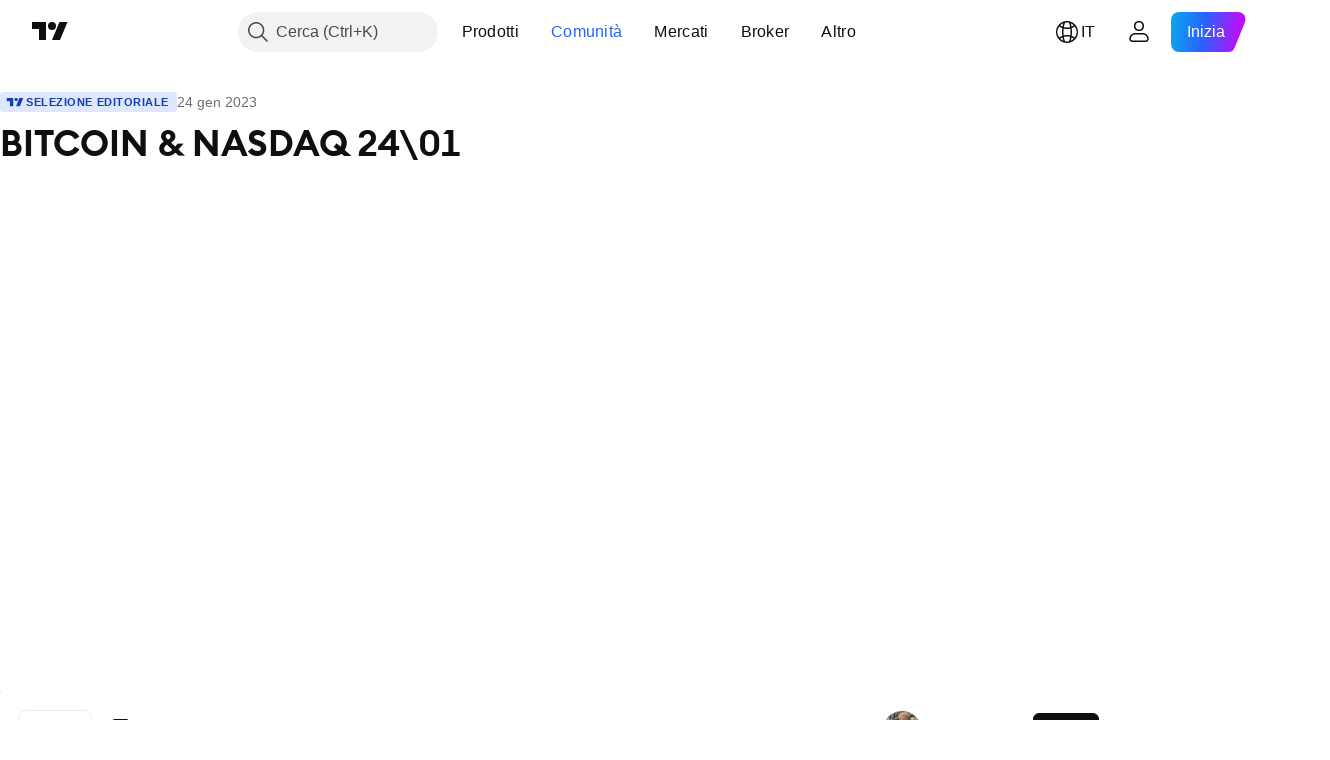

--- FILE ---
content_type: text/html; charset=utf-8
request_url: https://it.tradingview.com/chart/US100/sKUzq05P/
body_size: 160064
content:


<!DOCTYPE html>
<html lang="it" dir="ltr" class="is-not-authenticated is-not-pro  theme-light"
 data-theme="light">
<head><meta charset="utf-8" />
<meta name="viewport" content="width=device-width, initial-scale=1.0, maximum-scale=1.0, minimum-scale=1.0, user-scalable=no">	<script nonce="knQsAniEUTxv6Lo++ho/vg==">window.initData = {};</script><title>BITCOIN &amp; NASDAQ 24\01 su CURRENCYCOM:US100 di Marco_Mallia — TradingView</title>
<!-- { block promo_footer_css_bundle } -->
		<!-- { render_css_bundle('promo_footer') } -->
		<link crossorigin="anonymous" href="https://static.tradingview.com/static/bundles/46610.6ab8fddbbeec572ad16b.css" rel="stylesheet" type="text/css"/>
	<!-- { endblock promo_footer_css_bundle } -->

	<!-- { block personal_css_bundle } -->
		<!-- render_css_bundle('base') -->
		<link crossorigin="anonymous" href="https://static.tradingview.com/static/bundles/68555.bd4a617f902d8e4336d7.css" rel="stylesheet" type="text/css"/>
<link crossorigin="anonymous" href="https://static.tradingview.com/static/bundles/23454.1ee43ed7cda5d814dba7.css" rel="stylesheet" type="text/css"/>
<link crossorigin="anonymous" href="https://static.tradingview.com/static/bundles/6140.2243f526973e835a8777.css" rel="stylesheet" type="text/css"/>
<link crossorigin="anonymous" href="https://static.tradingview.com/static/bundles/80954.ffebbd5b14e162a70fac.css" rel="stylesheet" type="text/css"/>
<link crossorigin="anonymous" href="https://static.tradingview.com/static/bundles/91676.df517de208b59f042c3b.css" rel="stylesheet" type="text/css"/>
<link crossorigin="anonymous" href="https://static.tradingview.com/static/bundles/7738.146c7925be9f43c9c767.css" rel="stylesheet" type="text/css"/>
<link crossorigin="anonymous" href="https://static.tradingview.com/static/bundles/36511.0e277b504c24d73f6420.css" rel="stylesheet" type="text/css"/>
<link crossorigin="anonymous" href="https://static.tradingview.com/static/bundles/83436.72594d7096e07bd415b3.css" rel="stylesheet" type="text/css"/>
<link crossorigin="anonymous" href="https://static.tradingview.com/static/bundles/78006.bb4e309d13e8ea654e19.css" rel="stylesheet" type="text/css"/>
<link crossorigin="anonymous" href="https://static.tradingview.com/static/bundles/78819.c8a32e4a427c0c57131c.css" rel="stylesheet" type="text/css"/>
<link crossorigin="anonymous" href="https://static.tradingview.com/static/bundles/53524.e6caff1a47a6c8a0f783.css" rel="stylesheet" type="text/css"/>
<link crossorigin="anonymous" href="https://static.tradingview.com/static/bundles/71590.3dc3168a8005e8c156fe.css" rel="stylesheet" type="text/css"/>
<link crossorigin="anonymous" href="https://static.tradingview.com/static/bundles/19646.2a0b835c9459f5e8f334.css" rel="stylesheet" type="text/css"/>
<link crossorigin="anonymous" href="https://static.tradingview.com/static/bundles/54048.1b5e0eb056a8145e2004.css" rel="stylesheet" type="text/css"/>
<link crossorigin="anonymous" href="https://static.tradingview.com/static/bundles/80152.515b38c2fad56295e0d7.css" rel="stylesheet" type="text/css"/>
<link crossorigin="anonymous" href="https://static.tradingview.com/static/bundles/12568.053cede951b9d64dea44.css" rel="stylesheet" type="text/css"/>
<link crossorigin="anonymous" href="https://static.tradingview.com/static/bundles/61466.8c6373aa92664b86de9e.css" rel="stylesheet" type="text/css"/>
<link crossorigin="anonymous" href="https://static.tradingview.com/static/bundles/15646.a33c76f5549cc7102e61.css" rel="stylesheet" type="text/css"/>
<link crossorigin="anonymous" href="https://static.tradingview.com/static/bundles/82053.cdd20397318c8a54ee02.css" rel="stylesheet" type="text/css"/>
<link crossorigin="anonymous" href="https://static.tradingview.com/static/bundles/7037.b0c44555783cdd4786b8.css" rel="stylesheet" type="text/css"/>
<link crossorigin="anonymous" href="https://static.tradingview.com/static/bundles/61593.1f12e32e6d4c4b83fe10.css" rel="stylesheet" type="text/css"/>
<link crossorigin="anonymous" href="https://static.tradingview.com/static/bundles/48372.e29096bd778450adbd58.css" rel="stylesheet" type="text/css"/>
<link crossorigin="anonymous" href="https://static.tradingview.com/static/bundles/83393.288c07086ff109a1d327.css" rel="stylesheet" type="text/css"/>
<link crossorigin="anonymous" href="https://static.tradingview.com/static/bundles/14881.5f96f6b3c550d3f0da23.css" rel="stylesheet" type="text/css"/>
<link crossorigin="anonymous" href="https://static.tradingview.com/static/bundles/68497.2dae60a90526a493d165.css" rel="stylesheet" type="text/css"/>
<link crossorigin="anonymous" href="https://static.tradingview.com/static/bundles/53910.cec6b9b458e103483d37.css" rel="stylesheet" type="text/css"/>
<link crossorigin="anonymous" href="https://static.tradingview.com/static/bundles/43858.4c0489c8756499c78a5e.css" rel="stylesheet" type="text/css"/>
<link crossorigin="anonymous" href="https://static.tradingview.com/static/bundles/53785.53a8a16a13c65b9ef1b6.css" rel="stylesheet" type="text/css"/>
<link crossorigin="anonymous" href="https://static.tradingview.com/static/bundles/5845.66e97921f2de4965604d.css" rel="stylesheet" type="text/css"/>
<link crossorigin="anonymous" href="https://static.tradingview.com/static/bundles/51011.8b74b8d86218eec14871.css" rel="stylesheet" type="text/css"/>
<link crossorigin="anonymous" href="https://static.tradingview.com/static/bundles/28627.4a832facb7e57c5e13f3.css" rel="stylesheet" type="text/css"/>
<link crossorigin="anonymous" href="https://static.tradingview.com/static/bundles/2800.140a08c3b11237f684ec.css" rel="stylesheet" type="text/css"/>
<link crossorigin="anonymous" href="https://static.tradingview.com/static/bundles/97695.a607e1947cc1d6442aef.css" rel="stylesheet" type="text/css"/>
<link crossorigin="anonymous" href="https://static.tradingview.com/static/bundles/9331.b085e41549ac76222ff0.css" rel="stylesheet" type="text/css"/>
<link crossorigin="anonymous" href="https://static.tradingview.com/static/bundles/90580.7322b9d581c3bd767a8f.css" rel="stylesheet" type="text/css"/>
	<!-- { endblock personal_css_bundle } -->

	<!-- { block extra_styles } -->
	<link crossorigin="anonymous" href="https://static.tradingview.com/static/bundles/35954.a8e87c60a250a6212b03.css" rel="stylesheet" type="text/css"/>
<link crossorigin="anonymous" href="https://static.tradingview.com/static/bundles/80326.4dd8f716b361ea76fac9.css" rel="stylesheet" type="text/css"/>
<link crossorigin="anonymous" href="https://static.tradingview.com/static/bundles/36983.a1a91e4e3b8d4d56af6a.css" rel="stylesheet" type="text/css"/>
<link crossorigin="anonymous" href="https://static.tradingview.com/static/bundles/89838.89b41c884d5213432809.css" rel="stylesheet" type="text/css"/>
<link crossorigin="anonymous" href="https://static.tradingview.com/static/bundles/56056.08865a24cd22e705a127.css" rel="stylesheet" type="text/css"/>
<link crossorigin="anonymous" href="https://static.tradingview.com/static/bundles/87673.303d3d3a2eef8a440230.css" rel="stylesheet" type="text/css"/>
<link crossorigin="anonymous" href="https://static.tradingview.com/static/bundles/2604.9ad3142f13630874398c.css" rel="stylesheet" type="text/css"/>
<link crossorigin="anonymous" href="https://static.tradingview.com/static/bundles/80540.e664998b1025f8944a19.css" rel="stylesheet" type="text/css"/>
<link crossorigin="anonymous" href="https://static.tradingview.com/static/bundles/20553.dad95b9e4df028f98405.css" rel="stylesheet" type="text/css"/>
<link crossorigin="anonymous" href="https://static.tradingview.com/static/bundles/79726.a94905aa773ec52c64fa.css" rel="stylesheet" type="text/css"/>
<link crossorigin="anonymous" href="https://static.tradingview.com/static/bundles/16303.86c68c4067216e42a0f1.css" rel="stylesheet" type="text/css"/>
<link crossorigin="anonymous" href="https://static.tradingview.com/static/bundles/10787.b78aa0f889805782a114.css" rel="stylesheet" type="text/css"/>
<link crossorigin="anonymous" href="https://static.tradingview.com/static/bundles/34961.ce7b2959f31f83034b45.css" rel="stylesheet" type="text/css"/>
<link crossorigin="anonymous" href="https://static.tradingview.com/static/bundles/9432.a23f3ec5b836024b605b.css" rel="stylesheet" type="text/css"/>
<link crossorigin="anonymous" href="https://static.tradingview.com/static/bundles/69234.d49d6f461c53e70b38bc.css" rel="stylesheet" type="text/css"/>
<link crossorigin="anonymous" href="https://static.tradingview.com/static/bundles/69559.b37eaf239cea1a4a4b98.css" rel="stylesheet" type="text/css"/>
<link crossorigin="anonymous" href="https://static.tradingview.com/static/bundles/1787.83eca2c4704f4649b7a3.css" rel="stylesheet" type="text/css"/>
<link crossorigin="anonymous" href="https://static.tradingview.com/static/bundles/16802.c75dd2e4bc4003a8d3c6.css" rel="stylesheet" type="text/css"/>
<link crossorigin="anonymous" href="https://static.tradingview.com/static/bundles/66205.0655ac40c6882bf9e438.css" rel="stylesheet" type="text/css"/>
<link crossorigin="anonymous" href="https://static.tradingview.com/static/bundles/39406.3ab347d4bc9cadf8d238.css" rel="stylesheet" type="text/css"/>
<link crossorigin="anonymous" href="https://static.tradingview.com/static/bundles/95157.42c5ad63db6e22dd1780.css" rel="stylesheet" type="text/css"/>
<link crossorigin="anonymous" href="https://static.tradingview.com/static/bundles/55496.e2d0f6189d763981c46b.css" rel="stylesheet" type="text/css"/>
<link crossorigin="anonymous" href="https://static.tradingview.com/static/bundles/5280.24a50d99637b4e3bf9e7.css" rel="stylesheet" type="text/css"/>
<link crossorigin="anonymous" href="https://static.tradingview.com/static/bundles/34477.fa043cf9d22075746ca7.css" rel="stylesheet" type="text/css"/>
<link crossorigin="anonymous" href="https://static.tradingview.com/static/bundles/71130.5845fa80448b407d32ec.css" rel="stylesheet" type="text/css"/>
<link crossorigin="anonymous" href="https://static.tradingview.com/static/bundles/80209.a2b02fc165a1c32d442e.css" rel="stylesheet" type="text/css"/>
<link crossorigin="anonymous" href="https://static.tradingview.com/static/bundles/69789.82e6d18dc48a569d26eb.css" rel="stylesheet" type="text/css"/>
<link crossorigin="anonymous" href="https://static.tradingview.com/static/bundles/92190.7992e8c447118cda6e67.css" rel="stylesheet" type="text/css"/>
<link crossorigin="anonymous" href="https://static.tradingview.com/static/bundles/80135.5d64ece78149214e8812.css" rel="stylesheet" type="text/css"/>
<link crossorigin="anonymous" href="https://static.tradingview.com/static/bundles/68673.507ceb094fe735b3e439.css" rel="stylesheet" type="text/css"/>
<link crossorigin="anonymous" href="https://static.tradingview.com/static/bundles/41386.24dc3e7280c9494642a6.css" rel="stylesheet" type="text/css"/>
<link crossorigin="anonymous" href="https://static.tradingview.com/static/bundles/26726.005deab1142faaf7462d.css" rel="stylesheet" type="text/css"/>
<link crossorigin="anonymous" href="https://static.tradingview.com/static/bundles/40157.aa36a3e7cbd35864ab1c.css" rel="stylesheet" type="text/css"/>
<link crossorigin="anonymous" href="https://static.tradingview.com/static/bundles/73320.9e07627cdc60a2c13dc3.css" rel="stylesheet" type="text/css"/>
<link crossorigin="anonymous" href="https://static.tradingview.com/static/bundles/17975.664cb7df376aef027378.css" rel="stylesheet" type="text/css"/>
<link crossorigin="anonymous" href="https://static.tradingview.com/static/bundles/49059.e8a11b1164ed8f31863d.css" rel="stylesheet" type="text/css"/>
<link crossorigin="anonymous" href="https://static.tradingview.com/static/bundles/63804.b2e7517523adce965dba.css" rel="stylesheet" type="text/css"/>
<link crossorigin="anonymous" href="https://static.tradingview.com/static/bundles/61232.8ac06c6d6672271c5f68.css" rel="stylesheet" type="text/css"/>
<link crossorigin="anonymous" href="https://static.tradingview.com/static/bundles/98635.199034cf25af72be11eb.css" rel="stylesheet" type="text/css"/>
<link crossorigin="anonymous" href="https://static.tradingview.com/static/bundles/19188.843c3e887cfdf130d542.css" rel="stylesheet" type="text/css"/>
<link crossorigin="anonymous" href="https://static.tradingview.com/static/bundles/71842.e409f558fe163ea9a3de.css" rel="stylesheet" type="text/css"/>
<link crossorigin="anonymous" href="https://static.tradingview.com/static/bundles/94291.db4c9d5652778b489aaa.css" rel="stylesheet" type="text/css"/>
<link crossorigin="anonymous" href="https://static.tradingview.com/static/bundles/80447.f611cd4d950c54a2caec.css" rel="stylesheet" type="text/css"/>
<link crossorigin="anonymous" href="https://static.tradingview.com/static/bundles/64337.848f88391da875ceb2a3.css" rel="stylesheet" type="text/css"/>
<link crossorigin="anonymous" href="https://static.tradingview.com/static/bundles/28023.e2ac42d074266d6f4cc4.css" rel="stylesheet" type="text/css"/>
<link crossorigin="anonymous" href="https://static.tradingview.com/static/bundles/92275.e4906aeeda8c192efa8f.css" rel="stylesheet" type="text/css"/>
<link crossorigin="anonymous" href="https://static.tradingview.com/static/bundles/30467.4ca141638fbeaa002769.css" rel="stylesheet" type="text/css"/>
<link crossorigin="anonymous" href="https://static.tradingview.com/static/bundles/48327.f218afa7d02ef496982b.css" rel="stylesheet" type="text/css"/>
<link crossorigin="anonymous" href="https://static.tradingview.com/static/bundles/90424.ef5d27e92eb3d48dab23.css" rel="stylesheet" type="text/css"/>
<link crossorigin="anonymous" href="https://static.tradingview.com/static/bundles/28028.a89d3d49f869720ebbba.css" rel="stylesheet" type="text/css"/>
<link crossorigin="anonymous" href="https://static.tradingview.com/static/bundles/95192.84d89360ede6a350ded3.css" rel="stylesheet" type="text/css"/>
<link crossorigin="anonymous" href="https://static.tradingview.com/static/bundles/29991.e8c29c22063c80408cca.css" rel="stylesheet" type="text/css"/>
<link crossorigin="anonymous" href="https://static.tradingview.com/static/bundles/56548.c32eeb1152afcd97b12e.css" rel="stylesheet" type="text/css"/>
<link crossorigin="anonymous" href="https://static.tradingview.com/static/bundles/83117.fdc9454547343089f3c6.css" rel="stylesheet" type="text/css"/>
<link crossorigin="anonymous" href="https://static.tradingview.com/static/bundles/62423.ab5c2b3cb921527e4170.css" rel="stylesheet" type="text/css"/>
<link crossorigin="anonymous" href="https://static.tradingview.com/static/bundles/17466.6154c4943032cbc1f19b.css" rel="stylesheet" type="text/css"/>
<link crossorigin="anonymous" href="https://static.tradingview.com/static/bundles/74208.57160ac113283e720311.css" rel="stylesheet" type="text/css"/>
<link crossorigin="anonymous" href="https://static.tradingview.com/static/bundles/57966.dc96c4d047ce06b033ba.css" rel="stylesheet" type="text/css"/>
<link crossorigin="anonymous" href="https://static.tradingview.com/static/bundles/75987.21c839e51d9fe09bc1ad.css" rel="stylesheet" type="text/css"/>
<link crossorigin="anonymous" href="https://static.tradingview.com/static/bundles/75483.323d337a96ea2d0d1f5b.css" rel="stylesheet" type="text/css"/>
<link crossorigin="anonymous" href="https://static.tradingview.com/static/bundles/58886.58e3d28c4207f0232d45.css" rel="stylesheet" type="text/css"/>
<link crossorigin="anonymous" href="https://static.tradingview.com/static/bundles/65407.b3335017ad0d222109e8.css" rel="stylesheet" type="text/css"/>
<link crossorigin="anonymous" href="https://static.tradingview.com/static/bundles/76172.455c0a58d3762d16e782.css" rel="stylesheet" type="text/css"/>
<link crossorigin="anonymous" href="https://static.tradingview.com/static/bundles/5439.2b62a108282b3e90d95c.css" rel="stylesheet" type="text/css"/>
<link crossorigin="anonymous" href="https://static.tradingview.com/static/bundles/71691.aa02a2d96f821d501dba.css" rel="stylesheet" type="text/css"/>
<link crossorigin="anonymous" href="https://static.tradingview.com/static/bundles/48602.cee64bd18eb72dd37b3d.css" rel="stylesheet" type="text/css"/>
<link crossorigin="anonymous" href="https://static.tradingview.com/static/bundles/89994.f500e435f461fabe05f6.css" rel="stylesheet" type="text/css"/>
<link crossorigin="anonymous" href="https://static.tradingview.com/static/bundles/49719.51824f94f04f357f27ed.css" rel="stylesheet" type="text/css"/>
<link crossorigin="anonymous" href="https://static.tradingview.com/static/bundles/40382.1ea7d74fa789f5e3b9c4.css" rel="stylesheet" type="text/css"/>
<link crossorigin="anonymous" href="https://static.tradingview.com/static/bundles/90105.28212819357e05bc15ab.css" rel="stylesheet" type="text/css"/>
<link crossorigin="anonymous" href="https://static.tradingview.com/static/bundles/69328.5b2ef44e883aedf9ee07.css" rel="stylesheet" type="text/css"/>
<link crossorigin="anonymous" href="https://static.tradingview.com/static/bundles/48252.f7d16c2e8bbca89e1d2b.css" rel="stylesheet" type="text/css"/>
<link crossorigin="anonymous" href="https://static.tradingview.com/static/bundles/3972.bd38a05bcbe9f63005d5.css" rel="stylesheet" type="text/css"/>
<link crossorigin="anonymous" href="https://static.tradingview.com/static/bundles/40163.7bcb96fa677df6654c99.css" rel="stylesheet" type="text/css"/>
<link crossorigin="anonymous" href="https://static.tradingview.com/static/bundles/58714.434b6268f44aba75e190.css" rel="stylesheet" type="text/css"/>
<link crossorigin="anonymous" href="https://static.tradingview.com/static/bundles/81539.52241fb1c81e27787e36.css" rel="stylesheet" type="text/css"/>
<link crossorigin="anonymous" href="https://static.tradingview.com/static/bundles/10333.83decb3b53bc0d042d6d.css" rel="stylesheet" type="text/css"/>
<link crossorigin="anonymous" href="https://static.tradingview.com/static/bundles/17080.58233e916df28997402f.css" rel="stylesheet" type="text/css"/>
	<!-- { endblock extra_styles } --><script nonce="knQsAniEUTxv6Lo++ho/vg==">
	window.locale = 'it';
	window.language = 'it';
</script>
	<!-- { block promo_footer_js_bundle } -->
		<!-- { render_js_bundle('promo_footer') } -->
		<link crossorigin="anonymous" href="https://static.tradingview.com/static/bundles/it.63639.1a35310cde8b9a02603e.js" rel="preload" as="script"/>
<link crossorigin="anonymous" href="https://static.tradingview.com/static/bundles/25096.13ec11dcdfb960643903.js" rel="preload" as="script"/>
<link crossorigin="anonymous" href="https://static.tradingview.com/static/bundles/promo_footer.2f40af629128305a1967.js" rel="preload" as="script"/><script crossorigin="anonymous" src="https://static.tradingview.com/static/bundles/it.63639.1a35310cde8b9a02603e.js" defer></script>
<script crossorigin="anonymous" src="https://static.tradingview.com/static/bundles/25096.13ec11dcdfb960643903.js" defer></script>
<script crossorigin="anonymous" src="https://static.tradingview.com/static/bundles/promo_footer.2f40af629128305a1967.js" defer></script>
	<!-- { endblock promo_footer_js_bundle } -->

	<!-- { block personal_js_bundle } -->
		<!-- render_js_bundle('base') -->
		<link crossorigin="anonymous" href="https://static.tradingview.com/static/bundles/runtime.167fbecf778c20d137ce.js" rel="preload" as="script"/>
<link crossorigin="anonymous" href="https://static.tradingview.com/static/bundles/it.11389.7300333af8487f9d2758.js" rel="preload" as="script"/>
<link crossorigin="anonymous" href="https://static.tradingview.com/static/bundles/32227.d826c45d2d27f2ff4314.js" rel="preload" as="script"/>
<link crossorigin="anonymous" href="https://static.tradingview.com/static/bundles/77507.452a723bd129c591daba.js" rel="preload" as="script"/>
<link crossorigin="anonymous" href="https://static.tradingview.com/static/bundles/22665.478e72b4af5ae0c375ec.js" rel="preload" as="script"/>
<link crossorigin="anonymous" href="https://static.tradingview.com/static/bundles/12886.7be7542f140baf734d79.js" rel="preload" as="script"/>
<link crossorigin="anonymous" href="https://static.tradingview.com/static/bundles/22023.035d84389dc598280aca.js" rel="preload" as="script"/>
<link crossorigin="anonymous" href="https://static.tradingview.com/static/bundles/2373.7f1c5f402e07b6f9d0b4.js" rel="preload" as="script"/>
<link crossorigin="anonymous" href="https://static.tradingview.com/static/bundles/44981.03883df3b9014aa8b8c1.js" rel="preload" as="script"/>
<link crossorigin="anonymous" href="https://static.tradingview.com/static/bundles/1620.4384dcaf86062417f23d.js" rel="preload" as="script"/>
<link crossorigin="anonymous" href="https://static.tradingview.com/static/bundles/68134.85030b25559767aff16d.js" rel="preload" as="script"/>
<link crossorigin="anonymous" href="https://static.tradingview.com/static/bundles/93243.3f0e3c891f56c1abbeea.js" rel="preload" as="script"/>
<link crossorigin="anonymous" href="https://static.tradingview.com/static/bundles/30354.aa349d51d0967472a94c.js" rel="preload" as="script"/>
<link crossorigin="anonymous" href="https://static.tradingview.com/static/bundles/89631.4b66e41ce19df03e14ff.js" rel="preload" as="script"/>
<link crossorigin="anonymous" href="https://static.tradingview.com/static/bundles/72318.df4bddf6a1d1c64d6f79.js" rel="preload" as="script"/>
<link crossorigin="anonymous" href="https://static.tradingview.com/static/bundles/23298.53b3652ec3b5d4808e8b.js" rel="preload" as="script"/>
<link crossorigin="anonymous" href="https://static.tradingview.com/static/bundles/91834.dbce493bda2d2692bfc3.js" rel="preload" as="script"/>
<link crossorigin="anonymous" href="https://static.tradingview.com/static/bundles/81015.ce3525692f86d7a7e3d6.js" rel="preload" as="script"/>
<link crossorigin="anonymous" href="https://static.tradingview.com/static/bundles/70241.59d1d79b7cd5cee932a7.js" rel="preload" as="script"/>
<link crossorigin="anonymous" href="https://static.tradingview.com/static/bundles/base.2e02d60b3394837924f7.js" rel="preload" as="script"/><script crossorigin="anonymous" src="https://static.tradingview.com/static/bundles/runtime.167fbecf778c20d137ce.js" defer></script>
<script crossorigin="anonymous" src="https://static.tradingview.com/static/bundles/it.11389.7300333af8487f9d2758.js" defer></script>
<script crossorigin="anonymous" src="https://static.tradingview.com/static/bundles/32227.d826c45d2d27f2ff4314.js" defer></script>
<script crossorigin="anonymous" src="https://static.tradingview.com/static/bundles/77507.452a723bd129c591daba.js" defer></script>
<script crossorigin="anonymous" src="https://static.tradingview.com/static/bundles/22665.478e72b4af5ae0c375ec.js" defer></script>
<script crossorigin="anonymous" src="https://static.tradingview.com/static/bundles/12886.7be7542f140baf734d79.js" defer></script>
<script crossorigin="anonymous" src="https://static.tradingview.com/static/bundles/22023.035d84389dc598280aca.js" defer></script>
<script crossorigin="anonymous" src="https://static.tradingview.com/static/bundles/2373.7f1c5f402e07b6f9d0b4.js" defer></script>
<script crossorigin="anonymous" src="https://static.tradingview.com/static/bundles/44981.03883df3b9014aa8b8c1.js" defer></script>
<script crossorigin="anonymous" src="https://static.tradingview.com/static/bundles/1620.4384dcaf86062417f23d.js" defer></script>
<script crossorigin="anonymous" src="https://static.tradingview.com/static/bundles/68134.85030b25559767aff16d.js" defer></script>
<script crossorigin="anonymous" src="https://static.tradingview.com/static/bundles/93243.3f0e3c891f56c1abbeea.js" defer></script>
<script crossorigin="anonymous" src="https://static.tradingview.com/static/bundles/30354.aa349d51d0967472a94c.js" defer></script>
<script crossorigin="anonymous" src="https://static.tradingview.com/static/bundles/89631.4b66e41ce19df03e14ff.js" defer></script>
<script crossorigin="anonymous" src="https://static.tradingview.com/static/bundles/72318.df4bddf6a1d1c64d6f79.js" defer></script>
<script crossorigin="anonymous" src="https://static.tradingview.com/static/bundles/23298.53b3652ec3b5d4808e8b.js" defer></script>
<script crossorigin="anonymous" src="https://static.tradingview.com/static/bundles/91834.dbce493bda2d2692bfc3.js" defer></script>
<script crossorigin="anonymous" src="https://static.tradingview.com/static/bundles/81015.ce3525692f86d7a7e3d6.js" defer></script>
<script crossorigin="anonymous" src="https://static.tradingview.com/static/bundles/70241.59d1d79b7cd5cee932a7.js" defer></script>
<script crossorigin="anonymous" src="https://static.tradingview.com/static/bundles/base.2e02d60b3394837924f7.js" defer></script>
	<!-- { endblock personal_js_bundle } -->

	<!-- { block additional_js_bundle } -->
	<!-- { endblock additional_js_bundle } -->	<script nonce="knQsAniEUTxv6Lo++ho/vg==">
		window.initData = window.initData || {};
		window.initData.theme = "light";
			(()=>{"use strict";const t=/(?:^|;)\s*theme=(dark|light)(?:;|$)|$/.exec(document.cookie)[1];t&&(document.documentElement.classList.toggle("theme-dark","dark"===t),document.documentElement.classList.toggle("theme-light","light"===t),document.documentElement.dataset.theme=t,window.initData=window.initData||{},window.initData.theme=t)})();
	</script>
	<script nonce="knQsAniEUTxv6Lo++ho/vg==">
		(()=>{"use strict";"undefined"!=typeof window&&"undefined"!=typeof navigator&&/mac/i.test(navigator.platform)&&document.documentElement.classList.add("mac_os_system")})();
	</script>

	<script nonce="knQsAniEUTxv6Lo++ho/vg==">var environment = "battle";
		window.WS_HOST_PING_REQUIRED = true;
		window.BUILD_TIME = "2026-01-13T09:00:39";
		window.WEBSOCKET_HOST = "data.tradingview.com";
		window.WEBSOCKET_PRO_HOST = "prodata.tradingview.com";
		window.WEBSOCKET_HOST_FOR_DEEP_BACKTESTING = "history-data.tradingview.com";
		window.WIDGET_HOST = "https://www.tradingview-widget.com";
		window.TradingView = window.TradingView || {};
	</script>

	<link rel="conversions-config" href="https://s3.tradingview.com/conversions_it.json">
	<link rel="metrics-config" href="https://scanner-backend.tradingview.com/enum/ordered?id=metrics_full_name,metrics&lang=it&label-product=ytm-metrics-plan.json" crossorigin>

	<script nonce="knQsAniEUTxv6Lo++ho/vg==">
		(()=>{"use strict";function e(e,t=!1){const{searchParams:n}=new URL(String(location));let s="true"===n.get("mobileapp_new"),o="true"===n.get("mobileapp");if(!t){const e=function(e){const t=e+"=",n=document.cookie.split(";");for(let e=0;e<n.length;e++){let s=n[e];for(;" "===s.charAt(0);)s=s.substring(1,s.length);if(0===s.indexOf(t))return s.substring(t.length,s.length)}return null}("tv_app")||"";s||=["android","android_nps"].includes(e),o||="ios"===e}return!("new"!==e&&"any"!==e||!s)||!("new"===e||!o)}const t=()=>{},n="~m~";class s{constructor(e,t={}){this.sessionid=null,this.connected=!1,this._timeout=null,this._base=e,this._options={timeout:t.timeout||2e4,connectionType:t.connectionType}}connect(){this._socket=new WebSocket(this._prepareUrl()),this._socket.onmessage=e=>{if("string"!=typeof e.data)throw new TypeError(`The WebSocket message should be a string. Recieved ${Object.prototype.toString.call(e.data)}`);this._onData(e.data)},this._socket.onclose=this._onClose.bind(this),this._socket.onerror=this._onError.bind(this)}send(e){this._socket&&this._socket.send(this._encode(e))}disconnect(){this._clearIdleTimeout(),this._socket&&(this._socket.onmessage=t,this._socket.onclose=t,this._socket.onerror=t,this._socket.close())}_clearIdleTimeout(){null!==this._timeout&&(clearTimeout(this._timeout),this._timeout=null)}_encode(e){let t,o="";const i=Array.isArray(e)?e:[e],c=i.length;for(let e=0;e<c;e++)t=null===i[e]||void 0===i[e]?"":s._stringify(i[e]),o+=n+t.length+n+t;return o}_decode(e){const t=[];let s,o;do{if(e.substring(0,3)!==n)return t;s="",o="";const i=(e=e.substring(3)).length;for(let t=0;t<i;t++){if(o=Number(e.substring(t,t+1)),Number(e.substring(t,t+1))!==o){e=e.substring(s.length+3),s=Number(s);break}s+=o}t.push(e.substring(0,s)),e=e.substring(s)}while(""!==e);return t}_onData(e){this._setTimeout();const t=this._decode(e),n=t.length;for(let e=0;e<n;e++)this._onMessage(t[e])}_setTimeout(){this._clearIdleTimeout(),this._timeout=setTimeout(this._onTimeout.bind(this),this._options.timeout)}_onTimeout(){this.disconnect(),this._onDisconnect({code:4e3,reason:"socket.io timeout",wasClean:!1})}_onMessage(e){this.sessionid?this._checkIfHeartbeat(e)?this._onHeartbeat(e.slice(3)):this._checkIfJson(e)?this._base.onMessage(JSON.parse(e.slice(3))):this._base.onMessage(e):(this.sessionid=e,this._onConnect())}_checkIfHeartbeat(e){return this._checkMessageType(e,"h")}_checkIfJson(e){return this._checkMessageType(e,"j")}_checkMessageType(e,t){return e.substring(0,3)==="~"+t+"~"}_onHeartbeat(e){this.send("~h~"+e)}_onConnect(){this.connected=!0,this._base.onConnect()}_onDisconnect(e){this._clear(),this._base.onDisconnect(e),this.sessionid=null}_clear(){this.connected=!1}_prepareUrl(){const t=i(this._base.host);if(t.pathname+="socket.io/websocket",t.protocol="wss:",t.searchParams.append("from",window.location.pathname.slice(1,50)),t.searchParams.append("date",window.BUILD_TIME||""),e("any")&&t.searchParams.append("client","mobile"),this._options.connectionType&&t.searchParams.append("type",this._options.connectionType),
window.WEBSOCKET_PARAMS_ANALYTICS){const{ws_page_uri:e,ws_ancestor_origin:n}=window.WEBSOCKET_PARAMS_ANALYTICS;e&&t.searchParams.append("page-uri",e),n&&t.searchParams.append("ancestor-origin",n)}return t.href}_onClose(e){this._clearIdleTimeout(),this._onDisconnect(e)}_onError(e){this._clearIdleTimeout(),this._clear(),this._base.emit("error",[e]),this.sessionid=null}static _stringify(e){return"[object Object]"===Object.prototype.toString.call(e)?"~j~"+JSON.stringify(e):String(e)}}class o{constructor(e,t){this.host=e,this._connecting=!1,this._events={},this.transport=this._getTransport(t)}isConnected(){return!!this.transport&&this.transport.connected}isConnecting(){return this._connecting}connect(){this.isConnected()||(this._connecting&&this.disconnect(),this._connecting=!0,this.transport.connect())}send(e){this.transport&&this.transport.connected&&this.transport.send(e)}disconnect(){this.transport&&this.transport.disconnect()}on(e,t){e in this._events||(this._events[e]=[]),this._events[e].push(t)}offAll(){this._events={}}onMessage(e){this.emit("message",[e])}emit(e,t=[]){if(e in this._events){const n=this._events[e].concat(),s=n.length;for(let e=0;e<s;e++)n[e].apply(this,t)}}onConnect(){this.clear(),this.emit("connect")}onDisconnect(e){this.emit("disconnect",[e])}clear(){this._connecting=!1}_getTransport(e){return new s(this,e)}}function i(e){const t=-1!==e.indexOf("/")?new URL(e):new URL("wss://"+e);if("wss:"!==t.protocol&&"https:"!==t.protocol)throw new Error("Invalid websocket base "+e);return t.pathname.endsWith("/")||(t.pathname+="/"),t.search="",t.username="",t.password="",t}const c="undefined"!=typeof window&&Number(window.TELEMETRY_WS_ERROR_LOGS_THRESHOLD)||0;class r{constructor(e,t={}){this._queueStack=[],this._logsQueue=[],this._telemetryObjectsQueue=[],this._reconnectCount=0,this._redirectCount=0,this._errorsCount=0,this._errorsInfoSent=!1,this._connectionStart=null,this._connectionEstablished=null,this._reconnectTimeout=null,this._onlineCancellationToken=null,this._isConnectionForbidden=!1,this._initialHost=t.initialHost||null,this._suggestedHost=e,this._proHost=t.proHost,this._reconnectHost=t.reconnectHost,this._noReconnectAfterTimeout=!0===t.noReconnectAfterTimeout,this._dataRequestTimeout=t.dataRequestTimeout,this._connectionType=t.connectionType,this._doConnect(),t.pingRequired&&-1===window.location.search.indexOf("noping")&&this._startPing()}connect(){this._tryConnect()}resetCounters(){this._reconnectCount=0,this._redirectCount=0}setLogger(e,t){this._logger=e,this._getLogHistory=t,this._flushLogs()}setTelemetry(e){this._telemetry=e,this._telemetry.reportSent.subscribe(this,this._onTelemetrySent),this._flushTelemetry()}onReconnect(e){this._onReconnect=e}isConnected(){return!!this._socket&&this._socket.isConnected()}isConnecting(){return!!this._socket&&this._socket.isConnecting()}on(e,t){return!!this._socket&&("connect"===e&&this._socket.isConnected()?t():"disconnect"===e?this._disconnectCallbacks.push(t):this._socket.on(e,t),!0)}getSessionId(){
return this._socket&&this._socket.transport?this._socket.transport.sessionid:null}send(e){return this.isConnected()?(this._socket.send(e),!0):(this._queueMessage(e),!1)}getConnectionEstablished(){return this._connectionEstablished}getHost(){const e=this._tryGetProHost();return null!==e?e:this._reconnectHost&&this._reconnectCount>3?this._reconnectHost:this._suggestedHost}getReconnectCount(){return this._reconnectCount}getRedirectCount(){return this._redirectCount}getConnectionStart(){return this._connectionStart}disconnect(){this._clearReconnectTimeout(),(this.isConnected()||this.isConnecting())&&(this._propagateDisconnect(),this._disconnectCallbacks=[],this._closeSocket())}forbidConnection(){this._isConnectionForbidden=!0,this.disconnect()}allowConnection(){this._isConnectionForbidden=!1,this.connect()}isMaxRedirects(){return this._redirectCount>=20}isMaxReconnects(){return this._reconnectCount>=20}getPingInfo(){return this._pingInfo||null}_tryGetProHost(){return window.TradingView&&window.TradingView.onChartPage&&"battle"===window.environment&&!this._redirectCount&&-1===window.location.href.indexOf("ws_host")?this._initialHost?this._initialHost:void 0!==window.user&&window.user.pro_plan?this._proHost||this._suggestedHost:null:null}_queueMessage(e){0===this._queueStack.length&&this._logMessage(0,"Socket is not connected. Queued a message"),this._queueStack.push(e)}_processMessageQueue(){0!==this._queueStack.length&&(this._logMessage(0,"Processing queued messages"),this._queueStack.forEach(this.send.bind(this)),this._logMessage(0,"Processed "+this._queueStack.length+" messages"),this._queueStack=[])}_onDisconnect(e){this._noReconnectAfterTimeout||null!==this._reconnectTimeout||(this._reconnectTimeout=setTimeout(this._tryReconnect.bind(this),5e3)),this._clearOnlineCancellationToken();let t="disconnect session:"+this.getSessionId();e&&(t+=", code:"+e.code+", reason:"+e.reason,1005===e.code&&this._sendTelemetry("websocket_code_1005")),this._logMessage(0,t),this._propagateDisconnect(e),this._closeSocket(),this._queueStack=[]}_closeSocket(){null!==this._socket&&(this._socket.offAll(),this._socket.disconnect(),this._socket=null)}_logMessage(e,t){const n={method:e,message:t};this._logger?this._flushLogMessage(n):(n.message=`[${(new Date).toISOString()}] ${n.message}`,this._logsQueue.push(n))}_flushLogMessage(e){switch(e.method){case 2:this._logger.logDebug(e.message);break;case 3:this._logger.logError(e.message);break;case 0:this._logger.logInfo(e.message);break;case 1:this._logger.logNormal(e.message)}}_flushLogs(){this._flushLogMessage({method:1,message:"messages from queue. Start."}),this._logsQueue.forEach((e=>{this._flushLogMessage(e)})),this._flushLogMessage({method:1,message:"messages from queue. End."}),this._logsQueue=[]}_sendTelemetry(e,t){const n={event:e,params:t};this._telemetry?this._flushTelemetryObject(n):this._telemetryObjectsQueue.push(n)}_flushTelemetryObject(e){this._telemetry.sendChartReport(e.event,e.params,!1)}_flushTelemetry(){this._telemetryObjectsQueue.forEach((e=>{this._flushTelemetryObject(e)})),
this._telemetryObjectsQueue=[]}_doConnect(){this._socket&&(this._socket.isConnected()||this._socket.isConnecting())||(this._clearOnlineCancellationToken(),this._host=this.getHost(),this._socket=new o(this._host,{timeout:this._dataRequestTimeout,connectionType:this._connectionType}),this._logMessage(0,"Connecting to "+this._host),this._bindEvents(),this._disconnectCallbacks=[],this._connectionStart=performance.now(),this._connectionEstablished=null,this._socket.connect(),performance.mark("SWSC",{detail:"Start WebSocket connection"}),this._socket.on("connect",(()=>{performance.mark("EWSC",{detail:"End WebSocket connection"}),performance.measure("WebSocket connection delay","SWSC","EWSC")})))}_propagateDisconnect(e){const t=this._disconnectCallbacks.length;for(let n=0;n<t;n++)this._disconnectCallbacks[n](e||{})}_bindEvents(){this._socket&&(this._socket.on("connect",(()=>{const e=this.getSessionId();if("string"==typeof e){const t=JSON.parse(e);if(t.redirect)return this._redirectCount+=1,this._suggestedHost=t.redirect,this.isMaxRedirects()&&this._sendTelemetry("redirect_bailout"),void this._redirect()}this._connectionEstablished=performance.now(),this._processMessageQueue(),this._logMessage(0,"connect session:"+e)})),this._socket.on("disconnect",this._onDisconnect.bind(this)),this._socket.on("close",this._onDisconnect.bind(this)),this._socket.on("error",(e=>{this._logMessage(0,new Date+" session:"+this.getSessionId()+" websocket error:"+JSON.stringify(e)),this._sendTelemetry("websocket_error"),this._errorsCount++,!this._errorsInfoSent&&this._errorsCount>=c&&(void 0!==this._lastConnectCallStack&&(this._sendTelemetry("websocket_error_connect_stack",{text:this._lastConnectCallStack}),delete this._lastConnectCallStack),void 0!==this._getLogHistory&&this._sendTelemetry("websocket_error_log",{text:this._getLogHistory(50).join("\n")}),this._errorsInfoSent=!0)})))}_redirect(){this.disconnect(),this._reconnectWhenOnline()}_tryReconnect(){this._tryConnect()&&(this._reconnectCount+=1)}_tryConnect(){return!this._isConnectionForbidden&&(this._clearReconnectTimeout(),this._lastConnectCallStack=new Error(`WebSocket connect stack. Is connected: ${this.isConnected()}.`).stack||"",!this.isConnected()&&(this.disconnect(),this._reconnectWhenOnline(),!0))}_clearOnlineCancellationToken(){this._onlineCancellationToken&&(this._onlineCancellationToken(),this._onlineCancellationToken=null)}_clearReconnectTimeout(){null!==this._reconnectTimeout&&(clearTimeout(this._reconnectTimeout),this._reconnectTimeout=null)}_reconnectWhenOnline(){if(navigator.onLine)return this._logMessage(0,"Network status: online - trying to connect"),this._doConnect(),void(this._onReconnect&&this._onReconnect());this._logMessage(0,"Network status: offline - wait until online"),this._onlineCancellationToken=function(e){let t=e;const n=()=>{window.removeEventListener("online",n),t&&t()};return window.addEventListener("online",n),()=>{t=null}}((()=>{this._logMessage(0,"Network status changed to online - trying to connect"),this._doConnect(),
this._onReconnect&&this._onReconnect()}))}_onTelemetrySent(e){"websocket_error"in e&&(this._errorsCount=0,this._errorsInfoSent=!1)}_startPing(){if(this._pingIntervalId)return;const e=i(this.getHost());e.pathname+="ping",e.protocol="https:";let t=0,n=0;const s=e=>{this._pingInfo=this._pingInfo||{max:0,min:1/0,avg:0};const s=(new Date).getTime()-e;s>this._pingInfo.max&&(this._pingInfo.max=s),s<this._pingInfo.min&&(this._pingInfo.min=s),t+=s,n++,this._pingInfo.avg=t/n,n>=10&&this._pingIntervalId&&(clearInterval(this._pingIntervalId),delete this._pingIntervalId)};this._pingIntervalId=setInterval((()=>{const t=(new Date).getTime(),n=new XMLHttpRequest;n.open("GET",e,!0),n.send(),n.onreadystatechange=()=>{n.readyState===XMLHttpRequest.DONE&&200===n.status&&s(t)}}),1e4)}}window.WSBackendConnection=new r(window.WEBSOCKET_HOST,{pingRequired:window.WS_HOST_PING_REQUIRED,proHost:window.WEBSOCKET_PRO_HOST,reconnectHost:window.WEBSOCKET_HOST_FOR_RECONNECT,initialHost:window.WEBSOCKET_INITIAL_HOST,connectionType:window.WEBSOCKET_CONNECTION_TYPE}),window.WSBackendConnectionCtor=r})();
	</script>


	<script nonce="knQsAniEUTxv6Lo++ho/vg==">var is_authenticated = false;
		var user = {"username":"Guest","following":"0","followers":"0","ignore_list":[],"available_offers":{}};
		window.initData.priceAlertsFacadeClientUrl = "https://pricealerts.tradingview.com";
		window.initData.currentLocaleInfo = {"language":"it","language_name":"Italiano","flag":"it","geoip_code":"it","iso":"it","iso_639_3":"ita","global_name":"Italian","is_in_european_union":true};
		window.initData.offerButtonInfo = {"class_name":"tv-header__offer-button-container--trial-join","title":"Inizia","href":"/pricing/?source=header_go_pro_button&feature=start_free_trial","subtitle":null,"expiration":null,"color":"gradient","stretch":false};
		window.initData.settings = {'S3_LOGO_SERVICE_BASE_URL': 'https://s3-symbol-logo.tradingview.com/', 'S3_NEWS_IMAGE_SERVICE_BASE_URL': 'https://s3.tradingview.com/news/', 'WEBPACK_STATIC_PATH': 'https://static.tradingview.com/static/bundles/', 'TRADING_URL': 'https://papertrading.tradingview.com', 'CRUD_STORAGE_URL': 'https://crud-storage.tradingview.com'};
		window.countryCode = "US";


			window.__initialEnabledFeaturesets =
				(window.__initialEnabledFeaturesets || []).concat(
					['tv_production'].concat(
						window.ClientCustomConfiguration && window.ClientCustomConfiguration.getEnabledFeatureSet
							? JSON.parse(window.ClientCustomConfiguration.getEnabledFeatureSet())
							: []
					)
				);

			if (window.ClientCustomConfiguration && window.ClientCustomConfiguration.getDisabledFeatureSet) {
				window.__initialDisabledFeaturesets = JSON.parse(window.ClientCustomConfiguration.getDisabledFeatureSet());
			}



			var lastGlobalNotificationIds = [1015017,1014998,1014981,1014959,1014942,1014922,1014905,1014874,1014857,1014828,1014811];

		var shopConf = {
			offers: [],
		};

		var featureToggleState = {"black_friday_popup":1.0,"black_friday_mainpage":1.0,"black_friday_extend_limitation":1.0,"chart_autosave_5min":1.0,"chart_autosave_30min":1.0,"chart_save_metainfo_separately":1.0,"performance_test_mode":1.0,"ticks_replay":1.0,"footprint_statistic_table":1.0,"chart_storage_hibernation_delay_60min":1.0,"log_replay_to_persistent_logger":1.0,"enable_select_date_replay_mobile":1.0,"support_persistent_logs":1.0,"new_error_card_icons":1.0,"seasonals_table":1.0,"ytm_on_chart":1.0,"enable_step_by_step_hints_for_drawings":1.0,"enable_new_indicators_templates_view":1.0,"allow_brackets_profit_loss":1.0,"enable_traded_context_linking":1.0,"order_context_validation_in_instant_mode":1.0,"internal_fullscreen_api":1.0,"alerts-presets":1.0,"alerts-start-christmas":1.0,"alerts-watchlist-allow-in-multicondions":1.0,"alerts-pro-symbol-filtering":1.0,"alerts-disable-fires-read-from-toast":1.0,"alerts-editor-fire-rate-setting":1.0,"enable_symbol_change_restriction_on_widgets":1.0,"enable_asx_symbol_restriction":1.0,"symphony_allow_non_partitioned_cookie_on_old_symphony":1.0,"symphony_notification_badges":1.0,"symphony_use_adk_for_upgrade_request":1.0,"telegram_mini_app_reduce_snapshot_quality":1.0,"news_enable_filtering_by_user":1.0,"timeout_django_db":0.15,"timeout_django_usersettings_db":0.15,"timeout_django_charts_db":0.25,"timeout_django_symbols_lists_db":0.25,"timeout_django_minds_db":0.05,"timeout_django_logging_db":0.25,"disable_services_monitor_metrics":1.0,"enable_signin_recaptcha":1.0,"enable_idea_spamdetectorml":1.0,"enable_idea_spamdetectorml_comments":1.0,"enable_spamdetectorml_chat":1.0,"enable_minds_spamdetectorml":1.0,"backend-connections-in-token":1.0,"one_connection_with_exchanges":1.0,"mobile-ads-ios":1.0,"mobile-ads-android":1.0,"google-one-tap-signin":1.0,"braintree-gopro-in-order-dialog":1.0,"braintree-apple-pay":1.0,"braintree-google-pay":1.0,"braintree-apple-pay-from-ios-app":1.0,"braintree-apple-pay-trial":1.0,"triplea-payments":1.0,"braintree-google-pay-trial":1.0,"braintree-one-usd-verification":1.0,"braintree-3ds-enabled":1.0,"braintree-3ds-status-check":1.0,"braintree-additional-card-checks-for-trial":1.0,"braintree-instant-settlement":1.0,"braintree_recurring_billing_scheduler_subscription":1.0,"checkout_manual_capture_required":1.0,"checkout-subscriptions":1.0,"checkout_additional_card_checks_for_trial":1.0,"checkout_fail_on_duplicate_payment_methods_for_trial":1.0,"checkout_fail_on_banned_countries_for_trial":1.0,"checkout_fail_on_banned_bank_for_trial":1.0,"checkout_fail_on_banned_bank_for_premium_trial":1.0,"checkout_fail_on_close_to_expiration_card_trial":1.0,"checkout_fail_on_prepaid_card_trial":1.0,"country_of_issuance_vs_billing_country":1.0,"checkout_show_instead_of_braintree":1.0,"checkout-3ds":1.0,"checkout-3ds-us":1.0,"checkout-paypal":1.0,"checkout_include_account_holder":1.0,"checkout-paypal-trial":1.0,"annual_to_monthly_downgrade_attempt":1.0,"razorpay_trial_10_inr":1.0,"razorpay-card-order-token-section":1.0,"razorpay-card-subscriptions":1.0,"razorpay-upi-subscriptions":1.0,"razorpay-s3-invoice-upload":1.0,"razorpay_include_date_of_birth":1.0,"dlocal-payments":1.0,"braintree_transaction_source":1.0,"vertex-tax":1.0,"receipt_in_emails":1.0,"adwords-analytics":1.0,"disable_mobile_upsell_ios":1.0,"disable_mobile_upsell_android":1.0,"required_agreement_for_rt":1.0,"check_market_data_limits":1.0,"force_to_complete_data":1.0,"force_to_upgrade_to_expert":1.0,"send_tradevan_invoice":1.0,"show_pepe_animation":1.0,"send_next_payment_info_receipt":1.0,"screener-alerts-read-only":1.0,"screener-condition-filters-auto-apply":1.0,"screener_bond_restriction_by_auth_enabled":1.0,"screener_bond_rating_columns_restriction_by_auth_enabled":1.0,"ses_tracking":1.0,"send_financial_notifications":1.0,"spark_translations":1.0,"spark_category_translations":1.0,"spark_tags_translations":1.0,"pro_plan_initial_refunds_disabled":1.0,"previous_monoproduct_purchases_refunds_enabled":1.0,"enable_ideas_recommendations":1.0,"enable_ideas_recommendations_feed":1.0,"fail_on_duplicate_payment_methods_for_trial":1.0,"ethoca_alert_notification_webhook":1.0,"hide_suspicious_users_ideas":1.0,"disable_publish_strategy_range_based_chart":1.0,"restrict_simultaneous_requests":1.0,"login_from_new_device_email":1.0,"ssr_worker_nowait":1.0,"broker_A1CAPITAL":1.0,"broker_ACTIVTRADES":1.0,"broker_ALCHEMYMARKETS":1.0,"broker_ALICEBLUE":1.0,"broker_ALPACA":1.0,"broker_ALRAMZ":1.0,"broker_AMP":1.0,"hide_ANGELONE_on_ios":1.0,"hide_ANGELONE_on_android":1.0,"hide_ANGELONE_on_mobile_web":1.0,"ANGELONE_beta":1.0,"broker_AVA_FUTURES":1.0,"AVA_FUTURES_oauth_authorization":1.0,"broker_B2PRIME":1.0,"hide_BAJAJ_on_ios":1.0,"hide_BAJAJ_on_android":1.0,"hide_BAJAJ_on_mobile_web":1.0,"BAJAJ_beta":1.0,"broker_BEYOND":1.0,"broker_BINANCE":1.0,"enable_binanceapis_base_url":1.0,"broker_BINGBON":1.0,"broker_BITAZZA":1.0,"broker_BITGET":1.0,"broker_BITMEX":1.0,"broker_BITSTAMP":1.0,"broker_BLACKBULL":1.0,"broker_BLUEBERRYMARKETS":1.0,"broker_BTCC":1.0,"broker_BYBIT":1.0,"broker_CAPITALCOM":1.0,"broker_CAPTRADER":1.0,"CAPTRADER_separate_integration_migration_warning":1.0,"broker_CFI":1.0,"broker_CGSI":1.0,"hide_CGSI_on_ios":1.0,"hide_CGSI_on_android":1.0,"hide_CGSI_on_mobile_web":1.0,"CGSI_beta":1.0,"broker_CITYINDEX":1.0,"cityindex_spreadbetting":1.0,"broker_CMCMARKETS":1.0,"broker_COBRATRADING":1.0,"broker_COINBASE":1.0,"coinbase_request_server_logger":1.0,"coinbase_cancel_position_brackets":1.0,"broker_COINW":1.0,"broker_COLMEX":1.0,"hide_CQG_on_ios":1.0,"hide_CQG_on_android":1.0,"hide_CQG_on_mobile_web":1.0,"cqg-realtime-bandwidth-limit":1.0,"hide_CRYPTOCOM_on_ios":1.0,"hide_CRYPTOCOM_on_android":1.0,"hide_CRYPTOCOM_on_mobile_web":1.0,"CRYPTOCOM_beta":1.0,"hide_CURRENCYCOM_on_ios":1.0,"hide_CURRENCYCOM_on_android":1.0,"hide_CURRENCYCOM_on_mobile_web":1.0,"hide_CXM_on_ios":1.0,"hide_CXM_on_android":1.0,"hide_CXM_on_mobile_web":1.0,"CXM_beta":1.0,"broker_DAOL":1.0,"broker_DERAYAH":1.0,"broker_DHAN":1.0,"broker_DNSE":1.0,"broker_DORMAN":1.0,"hide_DUMMY_on_ios":1.0,"hide_DUMMY_on_android":1.0,"hide_DUMMY_on_mobile_web":1.0,"broker_EASYMARKETS":1.0,"broker_ECOVALORES":1.0,"ECOVALORES_beta":1.0,"broker_EDGECLEAR":1.0,"edgeclear_oauth_authorization":1.0,"broker_EIGHTCAP":1.0,"broker_ERRANTE":1.0,"broker_ESAFX":1.0,"hide_FIDELITY_on_ios":1.0,"hide_FIDELITY_on_android":1.0,"hide_FIDELITY_on_mobile_web":1.0,"FIDELITY_beta":1.0,"broker_FOREXCOM":1.0,"forexcom_session_v2":1.0,"broker_FPMARKETS":1.0,"hide_FTX_on_ios":1.0,"hide_FTX_on_android":1.0,"hide_FTX_on_mobile_web":1.0,"ftx_request_server_logger":1.0,"broker_FUSIONMARKETS":1.0,"fxcm_server_logger":1.0,"broker_FXCM":1.0,"broker_FXOPEN":1.0,"broker_FXPRO":1.0,"broker_FYERS":1.0,"broker_GATE":1.0,"broker_GBEBROKERS":1.0,"broker_GEMINI":1.0,"broker_GENIALINVESTIMENTOS":1.0,"hide_GLOBALPRIME_on_ios":1.0,"hide_GLOBALPRIME_on_android":1.0,"hide_GLOBALPRIME_on_mobile_web":1.0,"globalprime-brokers-side-maintenance":1.0,"broker_GOMARKETS":1.0,"broker_GOTRADE":1.0,"broker_HERENYA":1.0,"hide_HTX_on_ios":1.0,"hide_HTX_on_android":1.0,"hide_HTX_on_mobile_web":1.0,"broker_IBKR":1.0,"check_ibkr_side_maintenance":1.0,"ibkr_request_server_logger":1.0,"ibkr_parallel_provider_initialization":1.0,"ibkr_ws_account_summary":1.0,"ibkr_ws_server_logger":1.0,"ibkr_subscribe_to_order_updates_first":1.0,"ibkr_ws_account_ledger":1.0,"broker_IBROKER":1.0,"broker_ICMARKETS":1.0,"broker_ICMARKETS_ASIC":1.0,"broker_ICMARKETS_EU":1.0,"broker_IG":1.0,"broker_INFOYATIRIM":1.0,"broker_INNOVESTX":1.0,"broker_INTERACTIVEIL":1.0,"broker_IRONBEAM":1.0,"hide_IRONBEAM_CQG_on_ios":1.0,"hide_IRONBEAM_CQG_on_android":1.0,"hide_IRONBEAM_CQG_on_mobile_web":1.0,"broker_KSECURITIES":1.0,"broker_LIBERATOR":1.0,"broker_MEXEM":1.0,"broker_MIDAS":1.0,"hide_MOCKBROKER_on_ios":1.0,"hide_MOCKBROKER_on_android":1.0,"hide_MOCKBROKER_on_mobile_web":1.0,"hide_MOCKBROKER_IMPLICIT_on_ios":1.0,"hide_MOCKBROKER_IMPLICIT_on_android":1.0,"hide_MOCKBROKER_IMPLICIT_on_mobile_web":1.0,"hide_MOCKBROKER_CODE_on_ios":1.0,"hide_MOCKBROKER_CODE_on_android":1.0,"hide_MOCKBROKER_CODE_on_mobile_web":1.0,"broker_MOOMOO":1.0,"broker_MOTILALOSWAL":1.0,"broker_NINJATRADER":1.0,"broker_OANDA":1.0,"oanda_server_logging":1.0,"oanda_oauth_multiplexing":1.0,"broker_OKX":1.0,"broker_OPOFINANCE":1.0,"broker_OPTIMUS":1.0,"broker_OSMANLI":1.0,"broker_OSMANLIFX":1.0,"paper_force_connect_pushstream":1.0,"paper_subaccount_custom_currency":1.0,"paper_outside_rth":1.0,"broker_PAYTM":1.0,"broker_PEPPERSTONE":1.0,"broker_PHEMEX":1.0,"broker_PHILLIPCAPITAL_TR":1.0,"broker_PHILLIPNOVA":1.0,"broker_PLUS500":1.0,"plus500_oauth_authorization":1.0,"broker_PURPLETRADING":1.0,"broker_QUESTRADE":1.0,"broker_RIYADCAPITAL":1.0,"broker_ROBOMARKETS":1.0,"broker_REPLAYBROKER":1.0,"broker_SAMUEL":1.0,"broker_SAXOBANK":1.0,"broker_SHAREMARKET":1.0,"broker_SKILLING":1.0,"broker_SPREADEX":1.0,"broker_SWISSQUOTE":1.0,"broker_STONEX":1.0,"broker_TASTYFX":1.0,"broker_TASTYTRADE":1.0,"broker_THINKMARKETS":1.0,"broker_TICKMILL":1.0,"hide_TIGER_on_ios":1.0,"hide_TIGER_on_android":1.0,"hide_TIGER_on_mobile_web":1.0,"broker_TRADENATION":1.0,"hide_TRADESMART_on_ios":1.0,"hide_TRADESMART_on_android":1.0,"hide_TRADESMART_on_mobile_web":1.0,"TRADESMART_beta":1.0,"broker_TRADESTATION":1.0,"tradestation_request_server_logger":1.0,"tradestation_account_data_streaming":1.0,"tradestation_streaming_server_logging":1.0,"broker_TRADEZERO":1.0,"broker_TRADIER":1.0,"broker_TRADIER_FUTURES":1.0,"tradier_futures_oauth_authorization":1.0,"broker_TRADOVATE":1.0,"broker_TRADU":1.0,"tradu_spread_bet":1.0,"broker_TRIVE":1.0,"broker_VANTAGE":1.0,"broker_VELOCITY":1.0,"broker_WEBULL":1.0,"broker_WEBULLJAPAN":1.0,"broker_WEBULLPAY":1.0,"broker_WEBULLUK":1.0,"broker_WHITEBIT":1.0,"broker_WHSELFINVEST":1.0,"broker_WHSELFINVEST_FUTURES":1.0,"WHSELFINVEST_FUTURES_oauth_authorization":1.0,"broker_XCUBE":1.0,"broker_YLG":1.0,"broker_id_session":1.0,"disallow_concurrent_sessions":1.0,"use_code_flow_v2_provider":1.0,"use_code_flow_v2_provider_for_untested_brokers":1.0,"mobile_trading_web":1.0,"mobile_trading_ios":1.0,"mobile_trading_android":1.0,"continuous_front_contract_trading":1.0,"trading_request_server_logger":1.0,"rest_request_server_logger":1.0,"oauth2_code_flow_provider_server_logger":1.0,"rest_logout_on_429":1.0,"review_popup_on_chart":1.0,"show_concurrent_connection_warning":1.0,"enable_trading_server_logger":1.0,"order_presets":1.0,"order_ticket_resizable_drawer_on":1.0,"rest_use_async_mapper":1.0,"paper_competition_leaderboard":1.0,"paper_competition_link_community":1.0,"paper_competition_leaderboard_user_stats":1.0,"paper_competition_previous_competitions":1.0,"amp_oauth_authorization":1.0,"blueline_oauth_authorization":1.0,"dorman_oauth_authorization":1.0,"ironbeam_oauth_authorization":1.0,"optimus_oauth_authorization":1.0,"stonex_oauth_authorization":1.0,"ylg_oauth_authorization":1.0,"trading_general_events_ga_tracking":1.0,"replay_result_sharing":1.0,"replay_trading_brackets":1.0,"hide_all_brokers_button_in_ios_app":1.0,"force_max_allowed_pulling_intervals":1.0,"paper_delay_trading":1.0,"enable_first_touch_is_selection":1.0,"enable_order_moving_by_price_line":1.0,"clear_project_order_on_order_ticket_close":1.0,"enable_new_behavior_of_confirm_buttons_on_mobile":1.0,"renew_token_preemption_30":1.0,"do_not_open_ot_from_plus_button":1.0,"broker_side_promotion":1.0,"enable_new_trading_menu_structure":1.0,"enable_order_panel_state_persistence":1.0,"quick_trading_panel":1.0,"paper_order_confirmation_dialog":1.0,"paper_multiple_levels_enabled":1.0,"enable_chart_adaptive_tpsl_buttons_on_mobile":1.0,"enable_market_project_order":1.0,"enable_symbols_popularity_showing":1.0,"enable_translations_s3_upload":1.0,"etf_fund_flows_only_days_resolutions":1.0,"advanced_watchlist_hide_compare_widget":1.0,"disable_snowplow_platform_events":1.0,"notify_idea_mods_about_first_publication":1.0,"enable_waf_tracking":1.0,"new_errors_flow":1.0,"two_tabs_one_report":1.0,"hide_save_indicator":1.0,"backtesting_overview_infographics":1.0,"symbol_search_country_sources":1.0,"symbol_search_bond_type_filter":1.0,"watchlists_dialog_scroll_to_active":1.0,"bottom_panel_track_events":1.0,"snowplow_beacon_feature":1.0,"show_data_problems_in_help_center":1.0,"enable_apple_device_check":1.0,"enable_apple_intro_offer_signature":1.0,"enable_apple_promo_signature":1.0,"should_charge_full_price_on_upgrade_if_google_payment":1.0,"enable_push_notifications_android":1.0,"enable_push_notifications_ios":1.0,"enable_manticore_cluster":1.0,"enable_pushstream_auth":1.0,"enable_envoy_proxy":1.0,"enable_envoy_proxy_papertrading":1.0,"enable_envoy_proxy_screener":1.0,"enable_tv_watchlists":1.0,"disable_watchlists_modify":1.0,"options_reduce_polling_interval":1.0,"options_chain_use_quote_session":1.0,"options_chain_volume":1.0,"options_chart_price_unit":1.0,"options_spread_explorer":1.0,"show_toast_about_unread_message":1.0,"enable_partner_payout":1.0,"enable_email_change_logging":1.0,"set_limit_to_1000_for_colored_lists":1.0,"enable_email_on_partner_status_change":1.0,"enable_partner_program_apply":1.0,"enable_partner_program":1.0,"compress_cache_data":1.0,"news_enable_streaming":1.0,"news_screener_page_client":1.0,"enable_declaration_popup_on_load":1.0,"move_ideas_and_minds_into_news":1.0,"broker_awards_vote_2025":1.0,"show_data_bonds_free_users":1.0,"enable_modern_render_mode_on_markets_bonds":1.0,"enable_prof_popup_free":1.0,"ios_app_news_and_minds":1.0,"alerts-on-rectangles":1.0,"fundamental_graphs_presets":1.0,"do_not_disclose_phone_occupancy":1.0,"enable_redirect_to_widget_documentation_of_any_localization":1.0,"news_enable_streaming_hibernation":1.0,"news_streaming_hibernation_delay_10min":1.0,"pass_recovery_search_hide_info":1.0,"news_enable_streaming_on_screener":1.0,"enable_forced_email_confirmation":1.0,"enable_support_assistant":1.0,"show_gift_button":1.0,"address_validation_enabled":1.0,"generate_invoice_number_by_country":1.0,"show_favorite_layouts":1.0,"enable_social_auth_confirmation":1.0,"enable_ad_block_detect":1.0,"tvd_new_tab_linking":1.0,"tvd_last_tab_close_button":1.0,"hide_embed_this_chart":1.0,"move_watchlist_actions":1.0,"enable_lingua_lang_check":1.0,"get_saved_active_list_before_getting_all_lists":1.0,"enable_alternative_twitter_api":1.0,"show_referral_notification_dialog":0.5,"set_new_black_color":1.0,"hide_right_toolbar_button":1.0,"news_use_news_mediator":1.0,"allow_trailing_whitespace_in_number_token":1.0,"restrict_pwned_password_set":1.0,"notif_settings_enable_new_store":1.0,"notif_settings_disable_old_store_write":1.0,"notif_settings_disable_old_store_read":1.0,"checkout-enable-risksdk":1.0,"checkout-enable-risksdk-for-initial-purchase":1.0,"enable_metadefender_check_for_agreement":1.0,"show_download_yield_curves_data":1.0,"disable_widgetbar_in_apps":1.0,"hide_publications_of_banned_users":1.0,"enable_summary_updates_from_chart_session":1.0,"portfolios_page":1.0,"show_news_flow_tool_right_bar":1.0,"enable_chart_saving_stats":1.0,"enable_saving_same_chart_rate_limit":1.0,"news_alerts_enabled":1.0,"refund_unvoidable_coupons_enabled":1.0,"vertical_editor":1.0,"enable_snowplow_email_tracking":1.0,"news_enable_sentiment":1.0,"use_in_symbol_search_options_mcx_exchange":1.0,"enable_usersettings_symbols_per_row_soft_limit":0.1,"forbid_login_with_pwned_passwords":1.0,"allow_script_package_subscriptions":1.0,"debug_get_test_bars_data":1.0,"news_use_mediator_story":1.0,"header_toolbar_trade_button":1.0,"header_toolbar_trade_button_hint":1.0,"black_friday_enable_skip_to_payment":1.0,"new_order_ticket_inputs":0.2,"hide_see_on_super_charts_button":1.0,"hide_symbol_page_chart_type_switcher":1.0,"disable_chat_spam_protection_for_premium_users":1.0,"enable_broker_comparison_pages":1.0,"use_custom_create_user_perms_screener":1.0,"news_use_screens_from_mediator":0.5};</script>

<script nonce="knQsAniEUTxv6Lo++ho/vg==">
	window.initData = window.initData || {};

	window.initData.snowplowSettings = {
		collectorId: 'tv_cf',
		url: 'snowplow-pixel.tradingview.com',
		params: {
			appId: 'tradingview',
			postPath: '/com.tradingview/track',
		},
		enabled: true,
	}
</script>
	<script nonce="knQsAniEUTxv6Lo++ho/vg==">window.PUSHSTREAM_URL = "wss://pushstream.tradingview.com";
		window.CHARTEVENTS_URL = "https://chartevents-reuters.tradingview.com/";
		window.ECONOMIC_CALENDAR_URL = "https://economic-calendar.tradingview.com/";
		window.EARNINGS_CALENDAR_URL = "https://scanner.tradingview.com";
		window.NEWS_SERVICE_URL = "https://news-headlines.tradingview.com";
		window.NEWS_MEDIATOR_URL = "https://news-mediator.tradingview.com";
		window.NEWS_STREAMING_URL = "https://notifications.tradingview.com/news/channel";
		window.SS_HOST = "symbol-search.tradingview.com";
		window.SS_URL = "";
		window.PORTFOLIO_URL = "https://portfolio.tradingview.com/portfolio/v1";
		window.SS_DOMAIN_PARAMETER = 'production';
		window.DEFAULT_SYMBOL = "MIL:JUVE";
		window.COUNTRY_CODE_TO_DEFAULT_EXCHANGE = {"en":"US","us":"US","ae":"ADX","ar":"BCBA","at":"VIE","au":"ASX","bd":"DSEBD","be":"EURONEXT_BRU","bh":"BAHRAIN","br":"BMFBOVESPA","ca":"TSX","ch":"SIX","cl":"BCS","zh_CN":"SSE","co":"BVC","cy":"CSECY","cz":"PSECZ","de_DE":"XETR","dk":"OMXCOP","ee":"OMXTSE","eg":"EGX","es":"BME","fi":"OMXHEX","fr":"EURONEXT_PAR","gr":"ATHEX","hk":"HKEX","hu":"BET","id":"IDX","ie":"EURONEXTDUB","he_IL":"TASE","in":"BSE","is":"OMXICE","it":"MIL","ja":"TSE","ke":"NSEKE","kr":"KRX","kw":"KSE","lk":"CSELK","lt":"OMXVSE","lv":"OMXRSE","lu":"LUXSE","mx":"BMV","ma":"CSEMA","ms_MY":"MYX","ng":"NSENG","nl":"EURONEXT_AMS","no":"OSL","nz":"NZX","pe":"BVL","ph":"PSE","pk":"PSX","pl":"GPW","pt":"EURONEXT_LIS","qa":"QSE","rs":"BELEX","ru":"RUS","ro":"BVB","ar_AE":"TADAWUL","se":"NGM","sg":"SGX","sk":"BSSE","th_TH":"SET","tn":"BVMT","tr":"BIST","zh_TW":"TWSE","gb":"LSE","ve":"BVCV","vi_VN":"HOSE","za":"JSE"};
		window.SCREENER_HOST = "https://scanner.tradingview.com";
		window.TV_WATCHLISTS_URL = "";
		window.AWS_BBS3_DOMAIN = "https://tradingview-user-uploads.s3.amazonaws.com";
		window.AWS_S3_CDN  = "https://s3.tradingview.com";
		window.OPTIONS_CHARTING_HOST = "https://options-charting.tradingview.com";
		window.OPTIONS_STORAGE_HOST = "https://options-storage.tradingview.com";
		window.OPTIONS_STORAGE_DUMMY_RESPONSES = false;
		window.OPTIONS_SPREAD_EXPLORER_HOST = "https://options-spread-explorer.tradingview.com";
		window.initData.SCREENER_STORAGE_URL = "https://screener-storage.tradingview.com/screener-storage";
		window.initData.SCREENER_FACADE_HOST = "https://screener-facade.tradingview.com/screener-facade";
		window.initData.screener_storage_release_version = 48;
		window.initData.NEWS_SCREEN_DATA_VERSION = 1;

			window.DATA_ISSUES_HOST = "https://support-middleware.tradingview.com";

		window.TELEMETRY_HOSTS = {"charts":{"free":"https://telemetry.tradingview.com/free","pro":"https://telemetry.tradingview.com/pro","widget":"https://telemetry.tradingview.com/widget","ios_free":"https://telemetry.tradingview.com/charts-ios-free","ios_pro":"https://telemetry.tradingview.com/charts-ios-pro","android_free":"https://telemetry.tradingview.com/charts-android-free","android_pro":"https://telemetry.tradingview.com/charts-android-pro"},"alerts":{"all":"https://telemetry.tradingview.com/alerts"},"line_tools_storage":{"all":"https://telemetry.tradingview.com/line-tools-storage"},"news":{"all":"https://telemetry.tradingview.com/news"},"pine":{"all":"https://telemetry.tradingview.com/pine"},"calendars":{"all":"https://telemetry.tradingview.com/calendars"},"site":{"free":"https://telemetry.tradingview.com/site-free","pro":"https://telemetry.tradingview.com/site-pro","widget":"https://telemetry.tradingview.com/site-widget"},"trading":{"all":"https://telemetry.tradingview.com/trading"}};
		window.TELEMETRY_WS_ERROR_LOGS_THRESHOLD = 100;
		window.RECAPTCHA_SITE_KEY = "6Lcqv24UAAAAAIvkElDvwPxD0R8scDnMpizaBcHQ";
		window.RECAPTCHA_SITE_KEY_V3 = "6LeQMHgUAAAAAKCYctiBGWYrXN_tvrODSZ7i9dLA";
		window.GOOGLE_CLIENT_ID = "236720109952-v7ud8uaov0nb49fk5qm03as8o7dmsb30.apps.googleusercontent.com";

		window.PINE_URL = window.PINE_URL || "https://pine-facade.tradingview.com/pine-facade";</script>		<meta name="description" content="Considerazioni strettamente personali da non prendere come sollecitazione all&#39;investimento ma solo come base\spunto per una propria analisi più approfondita!" />


<link rel="canonical" href="https://it.tradingview.com/chart/US100/sKUzq05P/" />
<meta name="robots" content="index, follow" />

<link rel="icon" href="https://static.tradingview.com/static/images/favicon.ico">
<meta name="application-name" content="TradingView" />

<meta name="format-detection" content="telephone=no" />

<link rel="manifest" href="https://static.tradingview.com/static/images/favicon/manifest.json" />

<meta name="theme-color" media="(prefers-color-scheme: light)" content="#F9F9F9"> <meta name="theme-color" media="(prefers-color-scheme: dark)" content="#262626"> 
<meta name="apple-mobile-web-app-title" content="TradingView Site" />
<meta name="apple-mobile-web-app-capable" content="yes" />
<meta name="apple-mobile-web-app-status-bar-style" content="black" />
<link rel="apple-touch-icon" sizes="180x180" href="https://static.tradingview.com/static/images/favicon/apple-touch-icon-180x180.png" /><link rel="link-locale" data-locale="en" href="https://www.tradingview.com/chart/US100/sKUzq05P/"><link rel="link-locale" data-locale="in" href="https://in.tradingview.com/chart/US100/sKUzq05P/"><link rel="link-locale" data-locale="de_DE" href="https://de.tradingview.com/chart/US100/sKUzq05P/"><link rel="link-locale" data-locale="fr" href="https://fr.tradingview.com/chart/US100/sKUzq05P/"><link rel="link-locale" data-locale="es" href="https://es.tradingview.com/chart/US100/sKUzq05P/"><link rel="link-locale" data-locale="it" href="https://it.tradingview.com/chart/US100/sKUzq05P/"><link rel="link-locale" data-locale="pl" href="https://pl.tradingview.com/chart/US100/sKUzq05P/"><link rel="link-locale" data-locale="tr" href="https://tr.tradingview.com/chart/US100/sKUzq05P/"><link rel="link-locale" data-locale="ru" href="https://ru.tradingview.com/chart/US100/sKUzq05P/"><link rel="link-locale" data-locale="br" href="https://br.tradingview.com/chart/US100/sKUzq05P/"><link rel="link-locale" data-locale="id" href="https://id.tradingview.com/chart/US100/sKUzq05P/"><link rel="link-locale" data-locale="ms_MY" href="https://my.tradingview.com/chart/US100/sKUzq05P/"><link rel="link-locale" data-locale="th_TH" href="https://th.tradingview.com/chart/US100/sKUzq05P/"><link rel="link-locale" data-locale="vi_VN" href="https://vn.tradingview.com/chart/US100/sKUzq05P/"><link rel="link-locale" data-locale="ja" href="https://jp.tradingview.com/chart/US100/sKUzq05P/"><link rel="link-locale" data-locale="kr" href="https://kr.tradingview.com/chart/US100/sKUzq05P/"><link rel="link-locale" data-locale="zh_CN" href="https://cn.tradingview.com/chart/US100/sKUzq05P/"><link rel="link-locale" data-locale="zh_TW" href="https://tw.tradingview.com/chart/US100/sKUzq05P/"><link rel="link-locale" data-locale="ar_AE" href="https://ar.tradingview.com/chart/US100/sKUzq05P/"><link rel="link-locale" data-locale="he_IL" href="https://il.tradingview.com/chart/US100/sKUzq05P/"><script id="page-locale-links" type="application/json">[{"url":"https://www.tradingview.com/chart/US100/sKUzq05P/","lang":null,"country":null,"locale":"en","hreflang":"x-default"},{"url":"https://in.tradingview.com/chart/US100/sKUzq05P/","lang":null,"country":null,"locale":"in","hreflang":"en-in"},{"url":"https://de.tradingview.com/chart/US100/sKUzq05P/","lang":null,"country":null,"locale":"de_DE","hreflang":"de"},{"url":"https://fr.tradingview.com/chart/US100/sKUzq05P/","lang":null,"country":null,"locale":"fr","hreflang":"fr"},{"url":"https://es.tradingview.com/chart/US100/sKUzq05P/","lang":null,"country":null,"locale":"es","hreflang":"es"},{"url":"https://it.tradingview.com/chart/US100/sKUzq05P/","lang":null,"country":null,"locale":"it","hreflang":"it"},{"url":"https://pl.tradingview.com/chart/US100/sKUzq05P/","lang":null,"country":null,"locale":"pl","hreflang":"pl"},{"url":"https://tr.tradingview.com/chart/US100/sKUzq05P/","lang":null,"country":null,"locale":"tr","hreflang":"tr"},{"url":"https://ru.tradingview.com/chart/US100/sKUzq05P/","lang":null,"country":null,"locale":"ru","hreflang":"ru"},{"url":"https://br.tradingview.com/chart/US100/sKUzq05P/","lang":null,"country":null,"locale":"br","hreflang":"pt-br"},{"url":"https://id.tradingview.com/chart/US100/sKUzq05P/","lang":null,"country":null,"locale":"id","hreflang":"id"},{"url":"https://my.tradingview.com/chart/US100/sKUzq05P/","lang":null,"country":null,"locale":"ms_MY","hreflang":"ms-my"},{"url":"https://th.tradingview.com/chart/US100/sKUzq05P/","lang":null,"country":null,"locale":"th_TH","hreflang":"th"},{"url":"https://vn.tradingview.com/chart/US100/sKUzq05P/","lang":null,"country":null,"locale":"vi_VN","hreflang":"vi-vn"},{"url":"https://jp.tradingview.com/chart/US100/sKUzq05P/","lang":null,"country":null,"locale":"ja","hreflang":"ja-jp"},{"url":"https://kr.tradingview.com/chart/US100/sKUzq05P/","lang":null,"country":null,"locale":"kr","hreflang":"ko-kr"},{"url":"https://cn.tradingview.com/chart/US100/sKUzq05P/","lang":null,"country":null,"locale":"zh_CN","hreflang":"zh-cn"},{"url":"https://tw.tradingview.com/chart/US100/sKUzq05P/","lang":null,"country":null,"locale":"zh_TW","hreflang":"zh-tw"},{"url":"https://ar.tradingview.com/chart/US100/sKUzq05P/","lang":null,"country":null,"locale":"ar_AE","hreflang":"ar-sa"},{"url":"https://il.tradingview.com/chart/US100/sKUzq05P/","lang":null,"country":null,"locale":"he_IL","hreflang":"he-il"}]</script><meta property="al:ios:app_store_id" content="1205990992" />
	<meta property="al:ios:app_name" content="TradingView - trading community, charts and quotes" />






<meta property="og:site_name" content="TradingView" /><meta property="og:type" content="video.other" /><meta property="og:title" content="BITCOIN &amp; NASDAQ 24\01 su CURRENCYCOM:US100 di Marco_Mallia" /><meta property="og:description" content="Considerazioni strettamente personali da non prendere come sollecitazione all&#39;investimento ma solo come base\spunto per una propria analisi più approfondita!" /><meta property="og:url" content="https://it.tradingview.com/chart/US100/sKUzq05P/" /><meta property="og:image" content="https://s3.tradingview.com/s/sKUzq05P_big.png" /><meta property="og:image:height" content="630" /><meta property="og:image:width" content="1200" /><meta property="og:image:secure_url" content="https://s3.tradingview.com/s/sKUzq05P_big.png" /><meta property="og:video" content="https://video-ideas.tradingview.com/1/1547013-ShmMdmCDpkRaXyHv.mp4" /><meta property="video:duration" content="323.0" />



<meta name="twitter:site" content="@TradingView" /><meta name="twitter:card" content="player" /><meta name="twitter:title" content="BITCOIN &amp; NASDAQ 24\01 su CURRENCYCOM:US100 di Marco_Mallia" /><meta name="twitter:description" content="Considerazioni strettamente personali da non prendere come sollecitazione all&#39;investimento ma solo come base\spunto per una propria analisi più approfondita!" /><meta name="twitter:url" content="https://it.tradingview.com/chart/US100/sKUzq05P/" /><meta name="twitter:image" content="https://s3.tradingview.com/s/sKUzq05P_big.png" /><meta name="twitter:player:width" content="600" /><meta name="twitter:player:height" content="314" /><meta name="twitter:player" content="https://it.tradingview.com/embed/sKUzq05P/" /><meta name="ahrefs-site-verification" content="f729ff74def35be4b9b92072c0e995b40fcb9e1aece03fb174343a1b7a5350ce">
</head>


<body class=""><script nonce="knQsAniEUTxv6Lo++ho/vg==">(()=>{"use strict";window.initData=window.initData||{},window.initData.block_widgetbar=function(i,t,n,a){function w(n){const w={resizerBridge:new t(window).allocate({areaName:"right"}),affectsLayout:()=>!0,adaptive:!0,settingsPrefix:"widgetbar",instantLoad:n,configuration:a};window.widgetbar=new i(w)}window.is_authenticated?w():window.loginStateChange.subscribe(this,(i=>{!i&&!window.widgetbar&&window.user&&window.is_authenticated&&w(!0)}))}})();</script><script nonce="knQsAniEUTxv6Lo++ho/vg==">(()=>{"use strict";function n(){const n=parseFloat(document.body.style.paddingRight||"0");document.body.classList.toggle("is-widgetbar-expanded",n>45)}n(),function(n){let t=null;function e(){null===t&&(t=window.requestAnimationFrame(i))}function i(){n(),t=null}window.addEventListener("resize",e,!1)}(n)})();</script>



<div class="tv-main">
			<div class="js-container-android-notification"></div>
			<div class="js-container-ios-notification"></div>

<!-- render_css_bundle('tv_header') -->
			<link crossorigin="anonymous" href="https://static.tradingview.com/static/bundles/91041.ee1ddefa896f4130e786.css" rel="stylesheet" type="text/css"/>
<link crossorigin="anonymous" href="https://static.tradingview.com/static/bundles/28493.850ebf3d28b8b7922cc2.css" rel="stylesheet" type="text/css"/><div class="tv-header tv-header__top js-site-header-container tv-header--sticky">
				<div class="tv-header__backdrop"></div><div class="tv-header__inner"><div class="tv-header__area tv-header__area--logo-menu">
						<button class="tv-header__hamburger-menu js-header-main-menu-mobile-button" aria-haspopup="true" aria-expanded="false" aria-label="Apri menù">
							<svg width="18" height="12" viewBox="0 0 18 12" xmlns="http://www.w3.org/2000/svg"><path d="M0 12h18v-2h-18v2zm0-5h18v-2h-18v2zm0-7v2h18v-2h-18z" fill="currentColor"/></svg>
						</button>
						<span class="tv-header__logo">
							<a href="/" aria-label="Pagina principale TradingView" class="tv-header__link tv-header__link--logo js-header-context-menu">
								<span class="tv-header__icon">
									<svg width="36" height="28" viewBox="0 0 36 28" xmlns="http://www.w3.org/2000/svg"><path d="M14 22H7V11H0V4h14v18zM28 22h-8l7.5-18h8L28 22z" fill="currentColor"/><circle cx="20" cy="8" r="4" fill="currentColor"/></svg>
								</span>
								<span class="tv-header__logo-text">
									<svg width="147" height="28" viewBox="0 0 147 28" xmlns="http://www.w3.org/2000/svg"><path d="M4.793 22.024h3.702V7.519h4.843V4.02H0v3.5h4.793v14.504zM13.343 22.024h3.474v-6.06c0-2.105 1.09-3.373 2.74-3.373.582 0 1.039.101 1.571.279V9.345a3.886 3.886 0 00-1.166-.152c-1.42 0-2.713.938-3.145 2.18V9.346h-3.474v12.679zM27.796 22.303c1.75 0 3.068-.888 3.652-1.7v1.42h3.474V9.346h-3.474v1.42c-.584-.811-1.902-1.699-3.652-1.699-3.372 0-5.959 3.043-5.959 6.618 0 3.576 2.587 6.619 5.96 6.619zm.736-3.17c-1.928 0-3.196-1.445-3.196-3.448 0-2.004 1.268-3.45 3.196-3.45 1.927 0 3.195 1.446 3.195 3.45 0 2.003-1.268 3.448-3.195 3.448zM43.193 22.303c1.75 0 3.068-.888 3.651-1.7v1.42h3.474V3.007h-3.474v7.76c-.583-.812-1.901-1.7-3.651-1.7-3.373 0-5.96 3.043-5.96 6.618 0 3.576 2.587 6.619 5.96 6.619zm.735-3.17c-1.927 0-3.195-1.445-3.195-3.448 0-2.004 1.268-3.45 3.195-3.45 1.927 0 3.195 1.446 3.195 3.45 0 2.003-1.268 3.448-3.195 3.448zM55.166 7.412a2.213 2.213 0 002.232-2.206A2.213 2.213 0 0055.166 3a2.224 2.224 0 00-2.206 2.206 2.224 2.224 0 002.206 2.206zm-1.724 14.612h3.474V9.49h-3.474v12.533zM59.998 22.024h3.474v-6.187c0-2.435 1.192-3.601 2.815-3.601 1.445 0 2.232 1.116 2.232 2.941v6.847h3.474v-7.43c0-3.296-1.826-5.528-4.894-5.528-1.649 0-2.942.71-3.627 1.724V9.345h-3.474v12.679zM80.833 18.65c-1.75 0-3.22-1.319-3.22-3.246 0-1.952 1.47-3.246 3.22-3.246 1.75 0 3.22 1.294 3.22 3.246 0 1.927-1.47 3.246-3.22 3.246zm-.406 8.85c3.88 0 6.822-1.978 6.822-6.543V9.268h-3.474v1.42C83.09 9.7 81.72 8.99 80.098 8.99c-3.322 0-5.985 2.84-5.985 6.415 0 3.55 2.663 6.39 5.985 6.39 1.623 0 2.992-.735 3.677-1.673v.862c0 2.029-1.344 3.474-3.398 3.474-1.42 0-2.84-.482-3.956-1.572l-1.902 2.586c1.445 1.395 3.702 2.029 5.908 2.029zM94.594 22.024h3.27L105.32 4.02h-4.057l-5.021 12.501L91.145 4.02h-3.981l7.43 18.004zM108.508 7.266a2.213 2.213 0 002.231-2.206 2.213 2.213 0 00-2.231-2.206c-1.192 0-2.207.988-2.207 2.206 0 1.217 1.015 2.206 2.207 2.206zm-1.725 14.758h3.474V9.345h-3.474v12.679zM119.248 22.303c2.662 0 4.691-1.116 5.883-2.84l-2.587-1.927c-.583.887-1.673 1.597-3.271 1.597-1.673 0-3.169-.938-3.372-2.637h9.483c.076-.533.051-.888.051-1.192 0-4.133-2.916-6.238-6.238-6.238-3.854 0-6.669 2.865-6.669 6.618 0 4.007 2.942 6.619 6.72 6.619zm-3.221-8.165c.33-1.547 1.775-2.207 3.069-2.207 1.293 0 2.561.685 2.865 2.207h-5.934zM138.45 22.024h3.449l4.184-12.679h-3.728l-2.383 8.114-2.587-8.114h-2.662l-2.561 8.114-2.409-8.114h-3.703l4.21 12.679h3.448l2.359-7.202 2.383 7.202z" fill="currentColor"/></svg>
								</span>
								<span class="js-logo-pro "></span>
							</a>
						</span>
					</div><div class="tv-header__middle-wrapper">
						<div class="tv-header__middle-content"><div class="tv-header__area tv-header__area--search">
<div class="tv-header-search-container">
	<button class="tv-header-search-container tv-header-search-container__button tv-header-search-container__button--full js-header-search-button" aria-label="Cerca">
		<svg xmlns="http://www.w3.org/2000/svg" width="28" height="28" viewBox="0 0 28 28" fill="currentColor"><path fill-rule="evenodd" d="M17.41 18.47a8.18 8.18 0 1 1 1.06-1.06L24 22.94 22.94 24zm1.45-6.29a6.68 6.68 0 1 1-13.36 0 6.68 6.68 0 0 1 13.36 0"/></svg>
		<span class="tv-header-search-container__text">Cerca</span>
	</button>
	<button class="tv-header-search-container__button tv-header-search-container__button--simple js-header-search-button" aria-label="Cerca"><svg xmlns="http://www.w3.org/2000/svg" width="28" height="28" viewBox="0 0 28 28" fill="currentColor"><path fill-rule="evenodd" d="M17.41 18.47a8.18 8.18 0 1 1 1.06-1.06L24 22.94 22.94 24zm1.45-6.29a6.68 6.68 0 1 1-13.36 0 6.68 6.68 0 0 1 13.36 0"/></svg></button>
</div>							</div><nav class="tv-header__area tv-header__area--menu js-header-main-menu">


<ul class="tv-header__main-menu">		<li
			class="tv-header__main-menu-item" data-main-menu-dropdown-root-index="0">
			<a data-main-menu-root-track-id="products" href="/chart/">Prodotti<span
					class="tv-header__main-menu-item__chevron"
					tabindex="0"
					aria-haspopup="true"
					aria-expanded="false"
					aria-label="menu Prodotti"
					role="button"
				>
					<svg width="18" height="18" viewBox="0 0 18 18" xmlns="http://www.w3.org/2000/svg"><path d="M3.92 7.83 9 12.29l5.08-4.46-1-1.13L9 10.29l-4.09-3.6-.99 1.14Z" fill="currentColor"/></svg>
				</span>
			</a>
		</li>		<li
			class="tv-header__main-menu-item tv-header__main-menu-item--highlighted" data-main-menu-dropdown-root-index="1">
			<a data-main-menu-root-track-id="community" href="/ideas/">Comunità<span
					class="tv-header__main-menu-item__chevron"
					tabindex="0"
					aria-haspopup="true"
					aria-expanded="false"
					aria-label="menu Comunità"
					role="button"
				>
					<svg width="18" height="18" viewBox="0 0 18 18" xmlns="http://www.w3.org/2000/svg"><path d="M3.92 7.83 9 12.29l5.08-4.46-1-1.13L9 10.29l-4.09-3.6-.99 1.14Z" fill="currentColor"/></svg>
				</span>
			</a>
		</li>		<li
			class="tv-header__main-menu-item" data-main-menu-dropdown-root-index="2">
			<a data-main-menu-root-track-id="markets" href="/markets/">Mercati<span
					class="tv-header__main-menu-item__chevron"
					tabindex="0"
					aria-haspopup="true"
					aria-expanded="false"
					aria-label="menu Mercati"
					role="button"
				>
					<svg width="18" height="18" viewBox="0 0 18 18" xmlns="http://www.w3.org/2000/svg"><path d="M3.92 7.83 9 12.29l5.08-4.46-1-1.13L9 10.29l-4.09-3.6-.99 1.14Z" fill="currentColor"/></svg>
				</span>
			</a>
		</li>		<li
			class="tv-header__main-menu-item" data-main-menu-dropdown-root-index="3">
			<a data-main-menu-root-track-id="brokers" href="/brokers/">Broker<span
					class="tv-header__main-menu-item__chevron"
					tabindex="0"
					aria-haspopup="true"
					aria-expanded="false"
					aria-label="menu Broker"
					role="button"
				>
					<svg width="18" height="18" viewBox="0 0 18 18" xmlns="http://www.w3.org/2000/svg"><path d="M3.92 7.83 9 12.29l5.08-4.46-1-1.13L9 10.29l-4.09-3.6-.99 1.14Z" fill="currentColor"/></svg>
				</span>
			</a>
		</li>		<li
			class="tv-header__main-menu-item" data-main-menu-dropdown-root-index="4">
			<a data-main-menu-root-track-id="more" href="/support/">Altro<span
					class="tv-header__main-menu-item__chevron"
					tabindex="0"
					aria-haspopup="true"
					aria-expanded="false"
					aria-label="menu Altro"
					role="button"
				>
					<svg width="18" height="18" viewBox="0 0 18 18" xmlns="http://www.w3.org/2000/svg"><path d="M3.92 7.83 9 12.29l5.08-4.46-1-1.13L9 10.29l-4.09-3.6-.99 1.14Z" fill="currentColor"/></svg>
				</span>
			</a>
		</li></ul>

<script type="application/prs.init-data+json">
	{
		"mainMenuCategories": [{"id":"products","name":"Prodotti","name_analytic":"Products","url":"/chart/","children":[{"id":"products-chart","name":"Grafici","name_analytic":"Supercharts","url":"/chart/"},{"section":"Strumenti individuali","children":[{"id":"products-screeners","name":"Screener","name_analytic":"Screeners","url":"/screener/","children":[{"id":"screener","section":"Screener","children":[{"id":"stocks-screener","name":"Azioni","name_analytic":"Stocks","url":"/screener/"},{"id":"etfs-screener","name":"ETF","name_analytic":"ETFs","url":"/etf-screener/"},{"id":"bonds-screener","name":"Obbligazioni","name_analytic":"Bonds","url":"/bond-screener/"},{"id":"crypto-coins-screener","name":"Singole cripto","name_analytic":"Crypto coins","url":"/crypto-coins-screener/"},{"id":"cex-pairs-screener","name":"Coppie CEX","name_analytic":"CEX pairs","url":"/cex-screener/"},{"id":"dex-pairs-screener","name":"Coppie DEX","name_analytic":"DEX pairs","url":"/dex-screener/"},{"id":"pine-screener","name":"Pine","name_analytic":"Pine","url":"/pine-screener/","beta":true}]},{"id":"heatmap","section":"Heatmap","children":[{"id":"stocks-heatmap","name":"Azioni","name_analytic":"Stocks","url":"/heatmap/stock/"},{"id":"etfs-heatmap","name":"ETF","name_analytic":"ETFs","url":"/heatmap/etf/"},{"id":"crypto-heatmap","name":"Cripto","name_analytic":"Crypto","url":"/heatmap/crypto/"}]}]},{"id":"calendars","name":"Calendari","name_analytic":"Calendars","url":"/economic-calendar/","children":[{"id":"economic-calendar","name":"Economico","name_analytic":"Economic","url":"/economic-calendar/"},{"id":"earnings-calendar","name":"Utili","name_analytic":"Earnings","url":"/earnings-calendar/"},{"id":"dividends-calendar","name":"Dividendi","name_analytic":"Dividends","url":"/dividend-calendar/"},{"id":"ipo-calendar","name":"IPO","name_analytic":"IPO","url":"/ipo-calendar/"}]},{"id":"news-flow","name":"Notiziario","name_analytic":"News Flow","url":"/news-flow/"},{"id":"portfolios","name":"Portafogli","name_analytic":"Portfolios","url":"/portfolios/"},{"id":"products-fundamental-graphs","name":"Grafici fondamentali","name_analytic":"Fundamental Graphs","url":"/fundamental-graphs/"},{"id":"yield-curves","name":"Curve di rendimento","name_analytic":"Yield Curves","url":"/yield-curves/"},{"id":"products-options","name":"Opzioni","name_analytic":"Options","url":"/options/"}]},{"section":"Su di noi","children":[{"id":"about-product-pricing","name":"Costi","name_analytic":"Pricing","url":"/pricing/?source=main_menu&feature=pricing"},{"id":"features","name":"Caratteristiche","name_analytic":"Features","url":"/features/"},{"id":"about-product-whats-new","name":"Novità","name_analytic":"What's new","url":"/support/whats-new/"},{"id":"about-product-market-data","name":"Dati di mercato","name_analytic":"Market data","url":"/data-coverage/"}]}]},{"id":"community","name":"Comunità","name_analytic":"Community","url":"/ideas/","children":[{"id":"community-paper-competition","name":"The Leap","name_analytic":"The Leap","url":"/the-leap/?source=community"},{"section":"Creato dai trader","children":[{"id":"community-ideas","name":"Idee di trading","name_analytic":"Trading ideas","url":"/ideas/"},{"id":"community-scripts","name":"Indicatori e strategie","name_analytic":"Indicators and strategies","url":"/scripts/"}]},{"section":"Su di noi","children":[{"id":"community-power-community","name":"La forza della comunità","name_analytic":"Power of community","url":"/social-network/"}]}]},{"id":"markets","name":"Mercati","name_analytic":"Markets","url":"/markets/","children":[{"id":"markets-research-overview","name":"Tutto il mondo","name_analytic":"Entire world","url":"/markets/"},{"id":"markets-research-countries","name":"Nazioni","name_analytic":"Countries","url":"/markets/italy/","children":[{"id":"markets-research-countries-it","name":"Italia","url":"/markets/italy/","name_analytic":"Italy"},{"id":"markets-research-countries-us","name":"Stati Uniti","name_analytic":"United States","url":"/markets/usa/"},{"id":"markets-research-countries-ca","name":"Canada","name_analytic":"Canada","url":"/markets/canada/"},{"id":"markets-research-countries-gb","name":"Regno Unito","name_analytic":"United Kingdom","url":"/markets/united-kingdom/"},{"id":"markets-research-countries-de","name":"Germania","name_analytic":"Germany","url":"/markets/germany/"},{"id":"markets-research-countries-in","name":"India","name_analytic":"India","url":"/markets/india/"},{"id":"markets-research-countries-jp","name":"Giappone","name_analytic":"Japan","url":"/markets/japan/"},{"id":"markets-research-countries-cn","name":"Cina continentale","name_analytic":"Mainland China","url":"/markets/china/"},{"id":"markets-research-countries-hk","name":"Hong Kong, Cina","name_analytic":"Hong Kong, China","url":"/markets/hong-kong/"},{"id":"markets-research-countries-sa","name":"Arabia Saudita","name_analytic":"Saudi Arabia","url":"/markets/ksa/"},{"id":"markets-research-countries-au","name":"Australia","name_analytic":"Australia","url":"/markets/australia/"},{"id":"markets-research-countries-more","name":"Più paesi...","name_analytic":"More countries"}],"watchlists":[{"id":"countries-symbol-TVC:FTMIB","logoUrls":["https://s3-symbol-logo.tradingview.com/indices/ftse-mib.svg"],"proName":"TVC:FTMIB","url":"/symbols/TVC-FTMIB/","title":"FTSE MIB","market":"countries","name_analytic":"TVC:FTMIB"},{"id":"countries-symbol-FTSE:ITLMS","logoUrls":["https://s3-symbol-logo.tradingview.com/indices/ftse-italia-all-share.svg"],"proName":"FTSE:ITLMS","url":"/symbols/FTSE-ITLMS/","title":"FTSE Italia All-Share","market":"countries","name_analytic":"FTSE:ITLMS"},{"id":"countries-symbol-FTSE:ITLMSC","logoUrls":["https://s3-symbol-logo.tradingview.com/indices/ftse-mib.svg"],"proName":"FTSE:ITLMSC","url":"/symbols/FTSE-ITLMSC/","title":"FTSE Italia All-Share Capped","market":"countries","name_analytic":"FTSE:ITLMSC"},{"id":"countries-symbol-FTSE:ITMC","logoUrls":["https://s3-symbol-logo.tradingview.com/indices/ftse-mib.svg"],"proName":"FTSE:ITMC","url":"/symbols/FTSE-ITMC/","title":"FTSE Italia Mid Cap","market":"countries","name_analytic":"FTSE:ITMC"},{"id":"countries-symbol-FTSE:ITSC","logoUrls":["https://s3-symbol-logo.tradingview.com/indices/ftse-mib.svg"],"proName":"FTSE:ITSC","url":"/symbols/FTSE-ITSC/","title":"FTSE Italia Small Cap","market":"countries","name_analytic":"FTSE:ITSC"},{"id":"countries-symbol-FTSE:ITSTAR","logoUrls":["https://s3-symbol-logo.tradingview.com/indices/ftse-mib.svg"],"proName":"FTSE:ITSTAR","url":"/symbols/FTSE-ITSTAR/","title":"FTSE Italia STAR","market":"countries","name_analytic":"FTSE:ITSTAR"},{"id":"countries-symbol-FTSE:ITBRANDS","logoUrls":["https://s3-symbol-logo.tradingview.com/indices/ftse-mib.svg"],"proName":"FTSE:ITBRANDS","url":"/symbols/FTSE-ITBRANDS/","title":"FTSE Italia Brands","market":"countries","name_analytic":"FTSE:ITBRANDS"}]},{"id":"markets-research-news","name":"Notizie","name_analytic":"News","url":"/news/","children":[{"name":"Panoramica","url":"/news/","name_analytic":"Overview","id":"news-overview"},{"children":[{"name":"Tutto","url":"/news/corporate-activity/all/","name_analytic":"All","id":"all"},{"name":"Comunicati stampa","url":"/news/corporate-activity/press-releases/","name_analytic":"Press releases","id":"press_release"},{"name":"Report finanziari","url":"/news/corporate-activity/financial-statements/","name_analytic":"Financial statements","id":"financial_statement"},{"name":"Insider trading","url":"/news/corporate-activity/insider-trading/","name_analytic":"Insider trading","id":"insider_trading"},{"name":"ESG e regolamentazione","url":"/news/corporate-activity/esg/","name_analytic":"ESG and regulation","id":"esg"},{"name":"Analisti","url":"/news/corporate-activity/recommendations/","name_analytic":"Analysts","id":"recommendation"}],"name":"Attività aziendale","url":"/news/corporate-activity/","name_analytic":"Corporate activity","id":"news_corp_activity"},{"children":[{"name":"Reuters","url":"/news/top-providers/reuters/","name_analytic":"Reuters","id":"reuters"},{"name":"Invezz","url":"/news/top-providers/invezz/","name_analytic":"Invezz","id":"invezz"},{"name":"EQS","url":"/news/top-providers/eqs/","name_analytic":"EQS","id":"eqs"}],"section":"Fornitori principali"}]},{"section":"Attività","children":[{"id":"markets-all","name":"Tutti i mercati","name_analytic":"All markets","url":"/markets/"},{"id":"markets-indices","name":"Indici","name_analytic":"Indices","url":"/markets/indices/","watchlists":[{"id":"indices-symbol-TVC:FTMIB","logoUrls":["https://s3-symbol-logo.tradingview.com/indices/ftse-mib.svg"],"proName":"TVC:FTMIB","url":"/symbols/TVC-FTMIB/","title":"FTSE MIB","market":"indices","name_analytic":"TVC:FTMIB"},{"id":"indices-symbol-SP:SPX","logoUrls":["https://s3-symbol-logo.tradingview.com/indices/s-and-p-500.svg"],"proName":"SP:SPX","url":"/symbols/SPX/?exchange=SP","title":"S&P 500","market":"indices","name_analytic":"SP:SPX"},{"id":"indices-symbol-NASDAQ:NDX","logoUrls":["https://s3-symbol-logo.tradingview.com/indices/nasdaq-100.svg"],"proName":"NASDAQ:NDX","url":"/symbols/NASDAQ-NDX/","title":"Nasdaq 100","market":"indices","name_analytic":"NASDAQ:NDX"},{"id":"indices-symbol-DJ:DJI","logoUrls":["https://s3-symbol-logo.tradingview.com/indices/dow-30.svg"],"proName":"DJ:DJI","url":"/symbols/DJ-DJI/","title":"Dow 30","market":"indices","name_analytic":"DJ:DJI"},{"id":"indices-symbol-TVC:NI225","logoUrls":["https://s3-symbol-logo.tradingview.com/indices/nikkei-225.svg"],"proName":"TVC:NI225","url":"/symbols/TVC-NI225/","title":"Japan 225","market":"indices","name_analytic":"TVC:NI225"},{"id":"indices-symbol-FTSE:UKX","logoUrls":["https://s3-symbol-logo.tradingview.com/country/GB.svg"],"proName":"FTSE:UKX","url":"/symbols/FTSE-UKX/","title":"FTSE 100","market":"indices","name_analytic":"FTSE:UKX"},{"id":"indices-symbol-XETR:DAX","logoUrls":["https://s3-symbol-logo.tradingview.com/indices/dax.svg"],"proName":"XETR:DAX","url":"/symbols/XETR-DAX/","title":"DAX","market":"indices","name_analytic":"XETR:DAX"}],"children":[{"id":"markets-indices-overview","name":"Panoramica","name_analytic":"Overview","url":"/markets/indices/"},{"section":"Quotazioni","children":[{"id":"markets-indices-all","name":"Tutti gli indici","name_analytic":"All indices","url":"/markets/indices/quotes-all/"},{"id":"markets-indices-major-world","name":"Indici mondiali principali","name_analytic":"Major world indices","url":"/markets/indices/quotes-major/"},{"id":"markets-indices-us","name":"Indici Stati Uniti","name_analytic":"US indices","url":"/markets/indices/quotes-us/"},{"id":"markets-indices-s&p-sectors","name":"Settori S&P","name_analytic":"S&P sectors","url":"/markets/indices/quotes-snp/"},{"id":"markets-indices-Currency","name":"Indici valutari","name_analytic":"Currency indices","url":"/markets/indices/quotes-currency/"}]}]},{"id":"markets-stocks","name":"Azioni","name_analytic":"Stocks","url":"/markets/stocks-italy/","watchlists":[{"id":"stocks-symbol-MIL:RACE","logoUrls":["https://s3-symbol-logo.tradingview.com/ferrari.svg"],"proName":"MIL:RACE","url":"/symbols/MIL-RACE/","title":"Ferrari","market":"stocks","name_analytic":"MIL:RACE"},{"id":"stocks-symbol-MIL:ENEL","logoUrls":["https://s3-symbol-logo.tradingview.com/enel.svg"],"proName":"MIL:ENEL","url":"/symbols/MIL-ENEL/","title":"Enel","market":"stocks","name_analytic":"MIL:ENEL"},{"id":"stocks-symbol-MIL:ISP","logoUrls":["https://s3-symbol-logo.tradingview.com/intesa.svg"],"proName":"MIL:ISP","url":"/symbols/MIL-ISP/","title":"Intesa Sanpaolo","market":"stocks","name_analytic":"MIL:ISP"},{"id":"stocks-symbol-MIL:ENI","logoUrls":["https://s3-symbol-logo.tradingview.com/eni.svg"],"proName":"MIL:ENI","url":"/symbols/MIL-ENI/","title":"Eni","market":"stocks","name_analytic":"MIL:ENI"},{"id":"stocks-symbol-MIL:UCG","logoUrls":["https://s3-symbol-logo.tradingview.com/unicredit.svg"],"proName":"MIL:UCG","url":"/symbols/MIL-UCG/","title":"UniCredit","market":"stocks","name_analytic":"MIL:UCG"},{"id":"stocks-symbol-MIL:TIT","logoUrls":["https://s3-symbol-logo.tradingview.com/telecom-italia.svg"],"proName":"MIL:TIT","url":"/symbols/MIL-TIT/","title":"Telecom Italia","market":"stocks","name_analytic":"MIL:TIT"}],"banners":[{"id":"markets-stocks-screener","type":"screener","text":"Esamina tutte le azioni","name_analytic":"Screen all stocks","url":"/screener/"}],"children":[{"id":"markets-stocks-overview","name":"Panoramica","name_analytic":"Overview","url":"/markets/stocks-italy/"},{"id":"markets-stocks-sectors-and-industries","name":"Settori e industrie","name_analytic":"Sectors and industries","url":"/markets/stocks-italy/sectorandindustry-sector/"},{"section":"Azioni Italia","children":[{"id":"markets-stocks-all","name":"Tutte le azioni","name_analytic":"All stocks","url":"/markets/stocks-italy/market-movers-all-stocks/"},{"id":"markets-stocks-large-cap","name":"A elevata capitalizzazione","name_analytic":"Large-cap","url":"/markets/stocks-italy/market-movers-large-cap/"},{"id":"markets-stocks-top-gainers","name":"Maggiori rialzi","name_analytic":"Top gainers","url":"/markets/stocks-italy/market-movers-gainers/"},{"id":"markets-stocks-top-losers","name":"Maggiori ribassi","name_analytic":"Top losers","url":"/markets/stocks-italy/market-movers-losers/"}]},{"section":"Azioni dal mondo","children":[{"id":"markets-world-stocks-biggest-companies","name":"Società più grandi al mondo","name_analytic":"World biggest companies","url":"/markets/world-stocks/worlds-largest-companies/"},{"id":"markets-world-stocks-non-us-companies","name":"Società più grandi non US","name_analytic":"Largest non-U.S. companies","url":"/markets/world-stocks/worlds-non-us-companies/"},{"id":"markets-world-stocks-largest-employers","name":"Con il maggior numero di dipendenti al mondo","name_analytic":"World largest employers","url":"/markets/world-stocks/worlds-largest-employers/"}]}]},{"id":"markets-crypto","name":"Cripto","name_analytic":"Crypto","url":"/markets/cryptocurrencies/","watchlists":[{"id":"bitcoin-symbol-CRYPTO:BTCUSD","logoUrls":["https://s3-symbol-logo.tradingview.com/crypto/XTVCBTC.svg"],"proName":"CRYPTO:BTCUSD","url":"/symbols/BTCUSD/?exchange=CRYPTO","title":"Bitcoin","market":"bitcoin","name_analytic":"CRYPTO:BTCUSD"},{"id":"bitcoin-symbol-CRYPTO:ETHUSD","logoUrls":["https://s3-symbol-logo.tradingview.com/crypto/XTVCETH.svg"],"proName":"CRYPTO:ETHUSD","url":"/symbols/ETHUSD/?exchange=CRYPTO","title":"Ethereum","market":"bitcoin","name_analytic":"CRYPTO:ETHUSD"},{"id":"bitcoin-symbol-CRYPTO:USDTUSD","logoUrls":["https://s3-symbol-logo.tradingview.com/crypto/XTVCUSDT.svg"],"proName":"CRYPTO:USDTUSD","url":"/symbols/USDTUSD/?exchange=CRYPTO","title":"Tether","market":"bitcoin","name_analytic":"CRYPTO:USDTUSD"},{"id":"bitcoin-symbol-CRYPTO:BNBUSD","logoUrls":["https://s3-symbol-logo.tradingview.com/crypto/XTVCBNB.svg"],"proName":"CRYPTO:BNBUSD","url":"/symbols/BNBUSD/?exchange=CRYPTO","title":"Binance Coin","market":"bitcoin","name_analytic":"CRYPTO:BNBUSD"},{"id":"bitcoin-symbol-CRYPTO:USDCUSD","logoUrls":["https://s3-symbol-logo.tradingview.com/crypto/XTVCUSDC.svg"],"proName":"CRYPTO:USDCUSD","url":"/symbols/USDCUSD/?exchange=CRYPTO","title":"USD Coin","market":"bitcoin","name_analytic":"CRYPTO:USDCUSD"},{"id":"bitcoin-symbol-CRYPTO:XRPUSD","logoUrls":["https://s3-symbol-logo.tradingview.com/crypto/XTVCXRP.svg"],"proName":"CRYPTO:XRPUSD","url":"/symbols/XRPUSD/?exchange=CRYPTO","title":"XRP","market":"bitcoin","name_analytic":"CRYPTO:XRPUSD"}],"banners":[{"id":"markets-crypto-screener","type":"screener","text":"Esamina tutte le cripto","name_analytic":"Screen all crypto","url":"/crypto-coins-screener/"}],"children":[{"id":"markets-crypto-overview","name":"Panoramica","name_analytic":"Overview","url":"/markets/cryptocurrencies/"},{"id":"markets-crypto-market-cap-charts","name":"Grafici cap. mercato","name_analytic":"Market cap charts","url":"/markets/cryptocurrencies/global-charts/"},{"id":"markets-crypto-dominance-chart","name":"Grafico dominance","name_analytic":"Dominance chart","url":"/markets/cryptocurrencies/dominance/"},{"section":"Monete","children":[{"id":"markets-crypto-all-coins","name":"Tutte le monete","name_analytic":"All coins","url":"/markets/cryptocurrencies/prices-all/"},{"id":"markets-crypto-defi-coins","name":"Cripto DeFi","name_analytic":"DeFi coins","url":"/markets/cryptocurrencies/prices-defi/"},{"id":"markets-crypto-most-value","name":"Maggior valore bloccato","name_analytic":"Most value locked","url":"/markets/cryptocurrencies/prices-highest-total-value-locked/"},{"id":"markets-crypto-top-gainers","name":"Maggiori rialzi","name_analytic":"Top gainers","url":"/markets/cryptocurrencies/prices-gainers/"},{"id":"markets-crypto-top-losers","name":"Maggiori ribassi","name_analytic":"Top losers","url":"/markets/cryptocurrencies/prices-losers/"},{"id":"markets-crypto-large-cap","name":"A elevata capitalizzazione","name_analytic":"Large-cap","url":"/markets/cryptocurrencies/prices-large-cap/"},{"id":"markets-crypto-most-traded","name":"Più negoziati","name_analytic":"Most traded","url":"/markets/cryptocurrencies/prices-most-traded/"},{"id":"markets-crypto-most-transactions","name":"Maggiori transazioni","name_analytic":"Most transactions","url":"/markets/cryptocurrencies/prices-most-transactions/"},{"id":"markets-crypto-highest-supply","name":"Offerta più alta","name_analytic":"Highest supply","url":"/markets/cryptocurrencies/prices-highest-supply/"},{"id":"markets-crypto-lowest-supply","name":"Offerta più bassa","name_analytic":"Lowest supply","url":"/markets/cryptocurrencies/prices-lowest-supply/"}]}]},{"id":"markets-futures","name":"Futures","name_analytic":"Futures","url":"/markets/futures/","watchlists":[{"id":"commodities-symbol-COMEX:GC1!","logoUrls":["https://s3-symbol-logo.tradingview.com/metal/gold.svg"],"proName":"COMEX:GC1!","url":"/symbols/COMEX-GC1!/","title":"Oro","market":"commodities","name_analytic":"COMEX:GC1!"},{"id":"commodities-symbol-COMEX:SI1!","logoUrls":["https://s3-symbol-logo.tradingview.com/metal/silver.svg"],"proName":"COMEX:SI1!","url":"/symbols/COMEX-SI1!/","title":"Argento","market":"commodities","name_analytic":"COMEX:SI1!"},{"id":"commodities-symbol-COMEX:HG1!","logoUrls":["https://s3-symbol-logo.tradingview.com/metal/copper.svg"],"proName":"COMEX:HG1!","url":"/symbols/COMEX-HG1!/","title":"Rame","market":"commodities","name_analytic":"COMEX:HG1!"},{"id":"commodities-symbol-NYMEX:PL1!","logoUrls":["https://s3-symbol-logo.tradingview.com/metal/platinum.svg"],"proName":"NYMEX:PL1!","url":"/symbols/NYMEX-PL1!/","title":"Platino","market":"commodities","name_analytic":"NYMEX:PL1!"},{"id":"commodities-symbol-NYMEX:CL1!","logoUrls":["https://s3-symbol-logo.tradingview.com/crude-oil.svg"],"proName":"NYMEX:CL1!","url":"/symbols/NYMEX-CL1!/","title":"Petrolio greggio","market":"commodities","name_analytic":"NYMEX:CL1!"},{"id":"commodities-symbol-NYMEX:NG1!","logoUrls":["https://s3-symbol-logo.tradingview.com/natural-gas.svg"],"proName":"NYMEX:NG1!","url":"/symbols/NYMEX-NG1!/","title":"Gas naturale","market":"commodities","name_analytic":"NYMEX:NG1!"},{"id":"commodities-symbol-NYMEX:RB1!","logoUrls":["https://s3-symbol-logo.tradingview.com/gasoline.svg"],"proName":"NYMEX:RB1!","url":"/symbols/NYMEX-RB1!/","title":"Benzina","market":"commodities","name_analytic":"NYMEX:RB1!"}],"children":[{"id":"markets-futures-overview","name":"Panoramica","name_analytic":"Overview","url":"/markets/futures/"},{"section":"Prezzi","children":[{"id":"markets-futures-all","name":"Tutti i futures","name_analytic":"All futures","url":"/markets/futures/quotes-all/"},{"id":"markets-futures-agricultural","name":"Agricoli","name_analytic":"Agricultural","url":"/markets/futures/quotes-agricultural/"},{"id":"markets-futures-energy","name":"Energia","name_analytic":"Energy","url":"/markets/futures/quotes-energy/"},{"id":"markets-futures-currencies","name":"Valute","name_analytic":"Currencies","url":"/markets/futures/quotes-currencies/"},{"id":"markets-futures-metals","name":"Metalli","name_analytic":"Metals","url":"/markets/futures/quotes-metals/"},{"id":"markets-futures-world","name":"Indici globali","name_analytic":"World indices","url":"/markets/futures/quotes-world-indices/"},{"id":"markets-futures-interest","name":"Tassi d'interesse","name_analytic":"Interest rates","url":"/markets/futures/quotes-interest-rates/"}]}]},{"id":"markets-forex","name":"Forex","name_analytic":"Forex","url":"/markets/currencies/","watchlists":[{"id":"forex-symbol-FX_IDC:EURUSD","logoUrls":["https://s3-symbol-logo.tradingview.com/country/EU.svg","https://s3-symbol-logo.tradingview.com/country/US.svg"],"proName":"FX_IDC:EURUSD","url":"/symbols/EURUSD/?exchange=FX_IDC","title":"EUR su USD","market":"forex","name_analytic":"FX_IDC:EURUSD"},{"id":"forex-symbol-FX_IDC:USDJPY","logoUrls":["https://s3-symbol-logo.tradingview.com/country/US.svg","https://s3-symbol-logo.tradingview.com/country/JP.svg"],"proName":"FX_IDC:USDJPY","url":"/symbols/USDJPY/?exchange=FX_IDC","title":"USD su JPY","market":"forex","name_analytic":"FX_IDC:USDJPY"},{"id":"forex-symbol-FX_IDC:GBPUSD","logoUrls":["https://s3-symbol-logo.tradingview.com/country/GB.svg","https://s3-symbol-logo.tradingview.com/country/US.svg"],"proName":"FX_IDC:GBPUSD","url":"/symbols/GBPUSD/?exchange=FX_IDC","title":"GBP su USD","market":"forex","name_analytic":"FX_IDC:GBPUSD"},{"id":"forex-symbol-FX_IDC:AUDUSD","logoUrls":["https://s3-symbol-logo.tradingview.com/country/AU.svg","https://s3-symbol-logo.tradingview.com/country/US.svg"],"proName":"FX_IDC:AUDUSD","url":"/symbols/AUDUSD/?exchange=FX_IDC","title":"AUD su USD","market":"forex","name_analytic":"FX_IDC:AUDUSD"},{"id":"forex-symbol-FX_IDC:USDCAD","logoUrls":["https://s3-symbol-logo.tradingview.com/country/US.svg","https://s3-symbol-logo.tradingview.com/country/CA.svg"],"proName":"FX_IDC:USDCAD","url":"/symbols/USDCAD/?exchange=FX_IDC","title":"USD su CAD","market":"forex","name_analytic":"FX_IDC:USDCAD"},{"id":"forex-symbol-FX_IDC:USDCHF","logoUrls":["https://s3-symbol-logo.tradingview.com/country/US.svg","https://s3-symbol-logo.tradingview.com/country/CH.svg"],"proName":"FX_IDC:USDCHF","url":"/symbols/USDCHF/?exchange=FX_IDC","title":"USD su CHF","market":"forex","name_analytic":"FX_IDC:USDCHF"}],"banners":[{"id":"markets-forex-screener","type":"screener","text":"Esamina tutto il forex","name_analytic":"Screen all forex","url":"/forex-screener/"}],"children":[{"id":"markets-forex-overview","name":"Panoramica","name_analytic":"Overview","url":"/markets/currencies/"},{"id":"markets-forex-cross","name":"Tassi incrociati","name_analytic":"Cross rates","url":"/markets/currencies/cross-rates-overview-prices/"},{"id":"markets-forex-heatmap","name":"Heatmap","name_analytic":"Heatmap","url":"/markets/currencies/cross-rates-overview-heat-map/"},{"id":"markets-forex-currency","name":"Indici valutari","name_analytic":"Currency indices","url":"/markets/currencies/indices-all/"},{"section":"Tassi","children":[{"id":"markets-forex-rates-all","name":"Tutte le coppie di valute","name_analytic":"All currency pairs","url":"/markets/currencies/rates-all/"},{"id":"markets-forex-rates-major","name":"Major","name_analytic":"Major","url":"/markets/currencies/rates-major/"},{"id":"markets-forex-rates-minor","name":"Minor","name_analytic":"Minor","url":"/markets/currencies/rates-minor/"},{"id":"markets-forex-rates-exotic","name":"Esotici","name_analytic":"Exotic","url":"/markets/currencies/rates-exotic/"},{"id":"markets-forex-rates-americas","name":"America","name_analytic":"Americas","url":"/markets/currencies/rates-americas/"},{"id":"markets-forex-rates-europe","name":"Europa","name_analytic":"Europe","url":"/markets/currencies/rates-europe/"},{"id":"markets-forex-rates-asia","name":"Asia","name_analytic":"Asia","url":"/markets/currencies/rates-asia/"},{"id":"markets-forex-rates-pacific","name":"Pacifico","name_analytic":"Pacific","url":"/markets/currencies/rates-pacific/"},{"id":"markets-forex-rates-middle","name":"Medio Oriente","name_analytic":"Middle East","url":"/markets/currencies/rates-middle-east/"},{"id":"markets-forex-rates-africa","name":"Africa","name_analytic":"Africa","url":"/markets/currencies/rates-africa/"}]}]},{"id":"markets-government-bonds","name":"Titoli di Stato","name_analytic":"Government bonds","url":"/markets/bonds/","watchlists":[{"id":"bonds-symbol-TVC:IT10Y","logoUrls":["https://s3-symbol-logo.tradingview.com/country/IT.svg"],"proName":"TVC:IT10Y","url":"/symbols/TVC-IT10Y/","title":"Italia rendimento 10Y","market":"bonds","name_analytic":"TVC:IT10Y"},{"id":"bonds-symbol-TVC:US10Y","logoUrls":["https://s3-symbol-logo.tradingview.com/country/US.svg"],"proName":"TVC:US10Y","url":"/symbols/TVC-US10Y/","title":"USA rendimento 10Y","market":"bonds","name_analytic":"TVC:US10Y"},{"id":"bonds-symbol-TVC:EU10Y","logoUrls":["https://s3-symbol-logo.tradingview.com/country/EU.svg"],"proName":"TVC:EU10Y","url":"/symbols/TVC-EU10Y/","title":"Euro rendimento 10Y","market":"bonds","name_analytic":"TVC:EU10Y"},{"id":"bonds-symbol-TVC:GB10Y","logoUrls":["https://s3-symbol-logo.tradingview.com/country/GB.svg"],"proName":"TVC:GB10Y","url":"/symbols/TVC-GB10Y/","title":"Rendimento UK 10Y","market":"bonds","name_analytic":"TVC:GB10Y"},{"id":"bonds-symbol-TVC:DE10Y","logoUrls":["https://s3-symbol-logo.tradingview.com/country/DE.svg"],"proName":"TVC:DE10Y","url":"/symbols/TVC-DE10Y/","title":"Germania rendimento 10Y","market":"bonds","name_analytic":"TVC:DE10Y"},{"id":"bonds-symbol-TVC:FR10Y","logoUrls":["https://s3-symbol-logo.tradingview.com/country/FR.svg"],"proName":"TVC:FR10Y","url":"/symbols/TVC-FR10Y/","title":"Francia rendimento 10Y","market":"bonds","name_analytic":"TVC:FR10Y"}],"banners":[{"id":"markets-government-bonds-screener","type":"screener","text":"Esamina tutte le obbligazioni","name_analytic":"Screen all bonds","url":"/bond-screener/"},{"id":"markets-government-bonds-yield-curves","type":"yield-curves","text":"Esplora le curve dei rendimenti","name_analytic":"Explore yield curves","url":"/yield-curves/"}],"children":[{"id":"markets-government-bonds-overview","name":"Panoramica","name_analytic":"Overview","url":"/markets/bonds/"},{"id":"markets-government-bonds-yield-curve","name":"Curva rendimenti","name_analytic":"Yield curve","url":"/markets/bonds/yield-curve-all/"},{"id":"markets-government-bonds-yield-heatmap","name":"Heatmap rendimenti","name_analytic":"Yield heatmap","url":"/markets/bonds/yields-major/"},{"section":"Tassi","children":[{"id":"markets-government-bonds-rates-all-bonds","name":"Tutte le obbligazioni","name_analytic":"All bonds","url":"/markets/bonds/prices-all/"},{"id":"markets-government-bonds-rates-all-10y","name":"Tutti i 10Y","name_analytic":"All 10Y","url":"/markets/bonds/prices-all-10-year/"},{"id":"markets-government-bonds-rates-major-10y","name":"Maggiori 10Y","name_analytic":"Major 10Y","url":"/markets/bonds/prices-major/"},{"id":"markets-government-bonds-rates-americas","name":"America","name_analytic":"Americas","url":"/markets/bonds/prices-americas/"},{"id":"markets-government-bonds-rates-europe","name":"Europa","name_analytic":"Europe","url":"/markets/bonds/prices-europe/"},{"id":"markets-government-bonds-rates-asia","name":"Asia","name_analytic":"Asia","url":"/markets/bonds/prices-asia/"},{"id":"markets-government-bonds-rates-pacific","name":"Pacifico","name_analytic":"Pacific","url":"/markets/bonds/prices-pacific/"},{"id":"markets-government-bonds-rates-middle-east","name":"Medio Oriente","name_analytic":"Middle East","url":"/markets/bonds/prices-middle-east/"},{"id":"markets-government-bonds-rates-africa","name":"Africa","name_analytic":"Africa","url":"/markets/bonds/prices-africa/"}]}]},{"id":"markets-corporate-bonds","name":"Obbligazioni societarie","name_analytic":"Corporate bonds","url":"/markets/corporate-bonds/","watchlists":[{"id":"corporate_bonds-symbol-GETTEX:NVDA","logoUrls":["https://s3-symbol-logo.tradingview.com/nvidia.svg"],"proName":"GETTEX:NVDA","url":"/symbols/GETTEX-NVDA/","title":"NVIDIA 20/30","market":"corporate_bonds","name_analytic":"GETTEX:NVDA"},{"id":"corporate_bonds-symbol-FINRA:GME6042202","logoUrls":["https://s3-symbol-logo.tradingview.com/gamestop.svg"],"proName":"FINRA:GME6042202","url":"/symbols/FINRA-GME6042202/","title":"GameStop 25/30","market":"corporate_bonds","name_analytic":"FINRA:GME6042202"},{"id":"corporate_bonds-symbol-FINRA:AAPL5455705","logoUrls":["https://s3-symbol-logo.tradingview.com/apple.svg"],"proName":"FINRA:AAPL5455705","url":"/symbols/FINRA-AAPL5455705/","title":"Apple 22/52","market":"corporate_bonds","name_analytic":"FINRA:AAPL5455705"},{"id":"corporate_bonds-symbol-FWB:US97023CK9","logoUrls":["https://s3-symbol-logo.tradingview.com/boeing.svg"],"proName":"FWB:US97023CK9","url":"/symbols/FWB-US97023CK9/","title":"Boeing 19/49","market":"corporate_bonds","name_analytic":"FWB:US97023CK9"},{"id":"corporate_bonds-symbol-FINRA:MSFT.GK","logoUrls":["https://s3-symbol-logo.tradingview.com/microsoft.svg"],"proName":"FINRA:MSFT.GK","url":"/symbols/FINRA-MSFT.GK/","title":"Microsoft 14/41","market":"corporate_bonds","name_analytic":"FINRA:MSFT.GK"},{"id":"corporate_bonds-symbol-GETTEX:VODA","logoUrls":["https://s3-symbol-logo.tradingview.com/vodafone.svg"],"proName":"GETTEX:VODA","url":"/symbols/GETTEX-VODA/","title":"Vodafone 17/29","market":"corporate_bonds","name_analytic":"GETTEX:VODA"}],"banners":[{"id":"markets-corporate-bonds-screener","type":"screener","text":"Esamina tutte le obbligazioni","name_analytic":"Screen all bonds","url":"/bond-screener/"}],"children":[{"id":"markets-corporate-bonds-overview","name":"Panoramica","name_analytic":"Overview","url":"/markets/corporate-bonds/"},{"section":"Tassi","children":[{"id":"markets-corporate-bonds-overview-highest-yield","name":"Rendimenti più alti","name_analytic":"Highest yield","url":"/markets/corporate-bonds/rates-highest-yield/"},{"id":"markets-corporate-bonds-overview-long-term","name":"Lungo termine","name_analytic":"Long-term","url":"/markets/corporate-bonds/rates-long-term/"},{"id":"markets-corporate-bonds-overview-short-term","name":"Breve termine","name_analytic":"Short-term","url":"/markets/corporate-bonds/rates-short-term/"},{"id":"markets-corporate-bonds-overview-floating-rate","name":"Tasso variabile","name_analytic":"Floating-rate","url":"/markets/corporate-bonds/rates-floating-rate/"},{"id":"markets-corporate-bonds-overview-fixed-rate","name":"Tasso fisso","name_analytic":"Fixed-rate","url":"/markets/corporate-bonds/rates-fixed-coupon/"},{"id":"markets-corporate-bonds-overview-zero-coupon","name":"Zero-coupon","name_analytic":"Zero-coupon","url":"/markets/corporate-bonds/rates-zero-coupon/"}]}]},{"id":"markets-etf","name":"ETF","name_analytic":"ETFs","url":"/markets/etfs/","watchlists":[{"id":"etfs-symbol-AMEX:SPY","logoUrls":["https://s3-symbol-logo.tradingview.com/spdr-sandp500-etf-tr.svg"],"proName":"AMEX:SPY","url":"/symbols/AMEX-SPY/","title":"SPDR S&P 500","market":"etfs","name_analytic":"AMEX:SPY"},{"id":"etfs-symbol-AMEX:VTI","logoUrls":["https://s3-symbol-logo.tradingview.com/vanguard.svg"],"proName":"AMEX:VTI","url":"/symbols/AMEX-VTI/","title":"Vanguard Total Stock Market","market":"etfs","name_analytic":"AMEX:VTI"},{"id":"etfs-symbol-NASDAQ:QQQ","logoUrls":["https://s3-symbol-logo.tradingview.com/invesco.svg"],"proName":"NASDAQ:QQQ","url":"/symbols/NASDAQ-QQQ/","title":"Invesco QQQ","market":"etfs","name_analytic":"NASDAQ:QQQ"},{"id":"etfs-symbol-AMEX:GLD","logoUrls":["https://s3-symbol-logo.tradingview.com/spdr-sandp500-etf-tr.svg"],"proName":"AMEX:GLD","url":"/symbols/AMEX-GLD/","title":"SPDR Gold Trust","market":"etfs","name_analytic":"AMEX:GLD"},{"id":"etfs-symbol-NASDAQ:IBIT","logoUrls":["https://s3-symbol-logo.tradingview.com/ishares.svg"],"proName":"NASDAQ:IBIT","url":"/symbols/NASDAQ-IBIT/","title":"iShares Bitcoin Trust","market":"etfs","name_analytic":"NASDAQ:IBIT"},{"id":"etfs-symbol-NASDAQ:SMH","logoUrls":["https://s3-symbol-logo.tradingview.com/vaneck.svg"],"proName":"NASDAQ:SMH","url":"/symbols/NASDAQ-SMH/","title":"VanEck Semiconductor","market":"etfs","name_analytic":"NASDAQ:SMH"}],"banners":[{"id":"markets-etf-screener","type":"screener","text":"Esamina tutti gli ETF","name_analytic":"Screen all ETFs","url":"/etf-screener/"}],"children":[{"id":"markets-etf-overview","name":"Panoramica","name_analytic":"Overview","url":"/markets/etfs/"},{"section":"Fondi","children":[{"id":"markets-etf-largest","name":"ETF più grandi","name_analytic":"Largest ETFs","url":"/markets/etfs/funds-largest/"},{"id":"markets-etf-highest-aum-growth","name":"Maggior crescita di AUM","name_analytic":"Highest AUM growth","url":"/markets/etfs/funds-highest-aum-growth/"},{"id":"markets-etf-highest-returns","name":"Profitti più alti","name_analytic":"Highest returns","url":"/markets/etfs/funds-highest-returns/"},{"id":"markets-etf-biggest","name":"Più perdenti","name_analytic":"Biggest losses","url":"/markets/etfs/funds-biggest-losers/"},{"id":"markets-etf-most","name":"Più negoziati","name_analytic":"Most traded","url":"/markets/etfs/funds-most-traded/"},{"id":"markets-etf-highest-yield","name":"Rendimenti più alti","name_analytic":"Highest yield","url":"/markets/etfs/funds-highest-yield/"},{"id":"markets-etf-equity","name":"Azioni","name_analytic":"Equity","url":"/markets/etfs/funds-equity/"},{"id":"markets-etf-bitcoin","name":"Bitcoin","name_analytic":"Bitcoin","url":"/markets/etfs/funds-bitcoin/"},{"id":"markets-etf-ethereum","name":"Ethereum","name_analytic":"Ethereum","url":"/markets/etfs/funds-ethereum/"},{"id":"markets-etf-gold","name":"Oro","name_analytic":"Gold","url":"/markets/etfs/funds-gold/"},{"id":"markets-etf-fixed","name":"Reddito fisso","name_analytic":"Fixed income","url":"/markets/etfs/funds-fixed-income/"},{"id":"markets-etf-commodities","name":"Materie prime","name_analytic":"Commodities","url":"/markets/etfs/funds-commodities/"}]}]},{"id":"markets-economy","name":"Economia globale","name_analytic":"Economy","url":"/markets/world-economy/","watchlists":[{"id":"world-economy-symbol-ECONOMICS:ITGDP","logoUrls":["https://s3-symbol-logo.tradingview.com/country/IT.svg"],"proName":"ECONOMICS:ITGDP","url":"/symbols/ECONOMICS-ITGDP/","title":"PIL Italia","market":"world-economy","name_analytic":"ECONOMICS:ITGDP"},{"id":"world-economy-symbol-ECONOMICS:ITFYGDPG","logoUrls":["https://s3-symbol-logo.tradingview.com/country/IT.svg"],"proName":"ECONOMICS:ITFYGDPG","url":"/symbols/ECONOMICS-ITFYGDPG/","title":"Crescita PIL Italia","market":"world-economy","name_analytic":"ECONOMICS:ITFYGDPG"},{"id":"world-economy-symbol-ECONOMICS:ITGDPCP","logoUrls":["https://s3-symbol-logo.tradingview.com/country/IT.svg"],"proName":"ECONOMICS:ITGDPCP","url":"/symbols/ECONOMICS-ITGDPCP/","title":"PIL reale Italia","market":"world-economy","name_analytic":"ECONOMICS:ITGDPCP"},{"id":"world-economy-symbol-ECONOMICS:ITINTR","logoUrls":["https://s3-symbol-logo.tradingview.com/country/IT.svg"],"proName":"ECONOMICS:ITINTR","url":"/symbols/ECONOMICS-ITINTR/","title":"Tasso d'interesse Italia","market":"world-economy","name_analytic":"ECONOMICS:ITINTR"},{"id":"world-economy-symbol-ECONOMICS:ITIRYY","logoUrls":["https://s3-symbol-logo.tradingview.com/country/IT.svg"],"proName":"ECONOMICS:ITIRYY","url":"/symbols/ECONOMICS-ITIRYY/","title":"Inflazione YoY Italia","market":"world-economy","name_analytic":"ECONOMICS:ITIRYY"},{"id":"world-economy-symbol-ECONOMICS:ITUR","logoUrls":["https://s3-symbol-logo.tradingview.com/country/IT.svg"],"proName":"ECONOMICS:ITUR","url":"/symbols/ECONOMICS-ITUR/","title":"Disoccupazione Italia","market":"world-economy","name_analytic":"ECONOMICS:ITUR"},{"id":"world-economy-symbol-ECONOMICS:ITPOP","logoUrls":["https://s3-symbol-logo.tradingview.com/country/IT.svg"],"proName":"ECONOMICS:ITPOP","url":"/symbols/ECONOMICS-ITPOP/","title":"Popolazione Italia","market":"world-economy","name_analytic":"ECONOMICS:ITPOP"}],"children":[{"id":"markets-economy-overview","name":"Panoramica","name_analytic":"Overview","url":"/markets/world-economy/"},{"id":"markets-economy-heatmap","name":"Heatmap","name_analytic":"Heatmap","url":"/markets/world-economy/indicators-heatmap/"},{"id":"markets-economy-global-trends","name":"Tendenze globali","name_analytic":"Global trends","url":"/markets/world-economy/charts-global-trends/"},{"section":"Nazioni","children":[{"id":"markets-economy-all-countries","name":"Tutti i paesi","name_analytic":"All countries","url":"/markets/world-economy/countries/"},{"id":"markets-economy-it-countries","name":"Italia","name_analytic":"Italy","url":"/markets/world-economy/countries/italy/"},{"id":"markets-economy-us-countries","name":"Stati Uniti","name_analytic":"USA","url":"/markets/world-economy/countries/united-states/"},{"id":"markets-economy-cn-countries","name":"Cina continentale","name_analytic":"Mainland China","url":"/markets/world-economy/countries/china/"},{"id":"markets-economy-eu-countries","name":"Unione Europea","name_analytic":"European Union","url":"/markets/world-economy/countries/european-union/"},{"id":"markets-economy-jp-countries","name":"Giappone","name_analytic":"Japan","url":"/markets/world-economy/countries/japan/"}]},{"section":"Indicatori","children":[{"id":"markets-economy-all-indicators","name":"Tutti gli indicatori","name_analytic":"All indicators","url":"/markets/world-economy/indicators/"},{"id":"markets-economy-gdp","name":"PIL","name_analytic":"GDP","url":"/markets/world-economy/indicators/gdp/"},{"id":"markets-economy-interest-rate","name":"Tasso d'interesse","name_analytic":"Interest rate","url":"/markets/world-economy/indicators/interest-rate/"},{"id":"markets-economy-inflation-rate","name":"Tasso inflazione","name_analytic":"Inflation rate","url":"/markets/world-economy/indicators/inflation-rate/"},{"id":"markets-economy-unemployment-rate","name":"Tasso di disoccupazione","name_analytic":"Unemployment rate","url":"/markets/world-economy/indicators/unemployment-rate/"}]}]}]}]},{"id":"brokers","name":"Broker","name_analytic":"Brokers","url":"/brokers/","children":[{"id":"all-brokers","url":"/brokers/","name":"I migliori broker","name_analytic":"Top brokers"},{"id":"brokers-compare","url":"/brokers/compare/","name":"Confronta i broker","name_analytic":"Compare brokers"},{"id":"open-account","url":"/brokers/?with_open_account=true","name":"Apri un account","name_analytic":"Open an account"},{"id":"broker-awards","url":"/broker-awards/","name":"Premi","name_analytic":"Awarded brokers"},{"section":"Broker in evidenza","banners":[{"id":325,"broker_data":{"id":325,"name":"OKX","slug_name":"OKX","rating_details":{"value":4.919711677393429,"formatted":"4.9","stars":5.0,"title":"Eccellente"},"user":{"username":"OKX","is_broker":true},"is_featured":true,"logo_square":"https://s3.tradingview.com/brokers/logo/160x160_LS__OKX_2023.svg","flags":["featured","exchange","open_account_ref","ba_reliable_tech_2023","ba_crypto_2024"]},"name_analytic":"OKX"},{"id":3,"broker_data":{"id":3,"name":"FOREX.com","slug_name":"FOREXCOM","rating_details":{"value":4.487090488035476,"formatted":"4.5","stars":4.5,"title":"Ottimo"},"user":{"username":"FOREXcom","is_broker":true},"is_featured":true,"logo_square":"https://s3.tradingview.com/brokers/logo/logo_160_forexcom.svg","flags":["featured","open_account_ref","ba_master_of_feedback_2024"]},"name_analytic":"FOREX.com"},{"id":2,"broker_data":{"id":2,"name":"OANDA","slug_name":"OANDA","rating_details":{"value":4.482964512228245,"formatted":"4.5","stars":4.5,"title":"Ottimo"},"user":{"username":"OANDA","is_broker":true},"is_featured":true,"logo_square":"https://s3.tradingview.com/brokers/logo/logo_160_oanda_upd.svg","flags":["featured","open_account_ref","ba_popular","ba_forex_and_cfd","ba_popular_2021","ba_forex_cfd_2021","ba_popular_2022","ba_of_the_year_2023","ba_region_latin_america_2024"]},"name_analytic":"OANDA"},{"id":8,"broker_data":{"id":8,"name":"TradeStation","slug_name":"TRADESTATION","rating_details":{"value":4.363462383679292,"formatted":"4.4","stars":4.5,"title":"Molto buono"},"user":{"username":"TradeStation","is_broker":true},"is_featured":true,"logo_square":"https://s3.tradingview.com/brokers/logo/160x160_LS__tradestation_new.svg","flags":["featured","ba_of_the_year","ba_innovative_tech","ba_multi_asset","ba_of_the_year_2021","ba_multi_asset_2021","ba_multi_asset_2022","ba_region_amer_2023","ba_region_eu_2024"]},"name_analytic":"TradeStation"},{"id":690,"broker_data":{"id":690,"name":"NinjaTrader","slug_name":"NINJATRADER","rating_details":{"value":4.353581066227352,"formatted":"4.4","stars":4.5,"title":"Molto buono"},"user":{"username":"NinjaTrader","is_broker":true},"is_featured":true,"logo_square":"https://s3.tradingview.com/brokers/logo/160x160_LS__svg_NinjaTrader.svg","flags":["featured"]},"name_analytic":"NinjaTrader"}]},{"section":"Cos'è","children":[{"id":"trading","name":"Spazio di trading","name_analytic":"Trading space","url":"/trading/"}]}]},{"id":"more","name":"Altro","name_analytic":"More","url":"/support/","children":[{"id":"more-help-center","name":"Centro di supporto","name_analytic":"Help center","url":"/support/"},{"id":"more-pine-editor","name":"Editor Pine","name_analytic":"Pine Editor","url":"/pine/"},{"id":"more-downloads","name":"Download","name_analytic":"Downloads","url":"/desktop/","children":[{"id":"more-downloads-desktop-app","name":"App desktop","name_analytic":"Desktop app","url":"/desktop/"},{"id":"more-downloads-mobile-app","name":"App mobile","name_analytic":"Mobile app","url":"/mobile/"}]},{"id":"more-for-business","name":"Per le aziende","name_analytic":"For business","url":"/free-charting-libraries/","children":[{"section":"Widget","children":[{"id":"more-for-business-all-widgets","name":"Tutti i widget","name_analytic":"All widgets","url":"/widget/"},{"id":"more-for-business-documentation","name":"Documentazione","name_analytic":"Documentation","url":"/widget-docs/"}]},{"section":"Librerie grafiche","children":[{"id":"more-for-business-compare-libraries","name":"Confronto librerie","name_analytic":"Compare libraries","url":"/free-charting-libraries/"},{"id":"more-for-business-lightweight-charts","name":"Lightweight Charts","name_analytic":"Lightweight Charts","url":"/lightweight-charts/"},{"id":"more-for-business-advanced-charts","name":"Grafici avanzati","name_analytic":"Advanced Charts","url":"/advanced-charts/"},{"id":"more-for-business-trading-platform","name":"Piattaforma di trading","name_analytic":"Trading Platform","url":"/trading-platform/"}]},{"section":"Altro","children":[{"id":"more-for-business-brokerage-integration","name":"Integrazione broker","name_analytic":"Brokerage integration","url":"/brokerage-integration/"},{"id":"more-for-business-advertising","name":"Pubblicità","name_analytic":"Advertising","url":"/advertising-info/"},{"id":"more-for-business-partner-program","name":"Programma affiliazione","name_analytic":"Partner program","url":"/partner-program/"},{"id":"more-for-business-education-program","name":"Programma di formazione","name_analytic":"Education program","url":"/students/"}]}]},{"section":"Società","children":[{"id":"more-company-about","name":"Descrizione","name_analytic":"About","url":"/about/"},{"id":"more-company-tradingView","name":"‎#TradingView","name_analytic":"‎#TradingView","url":"/wall-of-love/"},{"id":"more-company-space-mission","name":"Missione spaziale","name_analytic":"Space mission","url":"/space-mission/"},{"id":"more-company-careers","name":"Carriere","name_analytic":"Careers","url":"/careers/"},{"id":"more-company-blog-and-news","name":"Blog/Notizie","name_analytic":"Blog and news","url":"https://www.tradingview.com/blog/it/"},{"id":"more-company-media-kit","name":"Kit multimediale","name_analytic":"Media kit","url":"/media-kit/"},{"id":"more-company-accessibility-statement","name":"Dichiarazione di accessibilità","name_analytic":"Accessibility statement","url":"/accessibility/"},{"id":"more-company-merch","name":"Merchandising","name_analytic":"Merch","url":"https://tradingviewstore.com/","target":"_blank","rel":"noopener","children":[{"id":"more-company-tradingView-merch-store","name":"Merchandising di TradingView","name_analytic":"TradingView merch store","url":"https://tradingviewstore.com/","target":"_blank","rel":"noopener nofollow"},{"id":"more-company-tarot-cards-for-traders","name":"I tarocchi per i trader","name_analytic":"Tarot cards for traders","url":"/tarot-reading/"},{"id":"more-company-the-c63-tradeTime","name":"Il C63 TradeTime","name_analytic":"The C63 TradeTime","url":"/tradetime/"}]}]}]}]	}
</script>							</nav></div>
					</div>						<div class="tv-header__area tv-header__area--user">



	<button aria-haspopup="true" aria-expanded="false" aria-label="Apri menu delle lingue" type="button" class="tv-header__language-button js-header-language-button" translate="no">
		<svg width="28" height="28" viewBox="0 0 28 28" xmlns="http://www.w3.org/2000/svg"><path fill-rule="evenodd" d="M12.1 4.69a9.54 9.54 0 0 1 3.8 0c.52 1.13.95 2.65 1.23 4.42a12.5 12.5 0 0 1-6.26 0c.28-1.77.71-3.29 1.23-4.42Zm-1.84.57a9.52 9.52 0 0 0-3.04 2.08c.63.51 1.38.95 2.2 1.3.22-1.25.5-2.39.84-3.38Zm-1.05 4.9c-1.1-.42-2.1-.98-2.95-1.67a9.46 9.46 0 0 0 0 11.03c.86-.68 1.86-1.24 2.96-1.66a33.91 33.91 0 0 1 0-7.7Zm.22 9.23c-.82.34-1.56.78-2.2 1.28a9.52 9.52 0 0 0 3.03 2.07 21.2 21.2 0 0 1-.83-3.35Zm2.67 3.92a17.46 17.46 0 0 1-1.23-4.4 12.2 12.2 0 0 1 6.26 0 17.46 17.46 0 0 1-1.23 4.4 9.54 9.54 0 0 1-3.8 0Zm5.64-.57a9.52 9.52 0 0 0 3.03-2.07 9.62 9.62 0 0 0-2.2-1.28 21.2 21.2 0 0 1-.83 3.35Zm1.04-4.88c1.1.42 2.1.98 2.95 1.66a9.46 9.46 0 0 0 .01-11.03c-.85.7-1.85 1.25-2.95 1.67a33.93 33.93 0 0 1 0 7.7Zm-1.45-7.25a14.06 14.06 0 0 1-6.66 0 32.64 32.64 0 0 0 0 6.8 13.74 13.74 0 0 1 6.66 0 32.62 32.62 0 0 0 0-6.8Zm1.24-1.98a9.1 9.1 0 0 0 2.2-1.29 9.52 9.52 0 0 0-3.03-2.08c.34 1 .62 2.13.83 3.37ZM14 3a11 11 0 1 0 0 22 11 11 0 0 0 0-22Z" fill="currentColor"/></svg>
		IT
	</button>

<button aria-haspopup="true" aria-expanded="false" aria-label="Apri menù utente" type="button" class="tv-header__user-menu-button tv-header__user-menu-button--anonymous js-header-user-menu-button">
	<svg width="28" height="28" viewBox="0 0 28 28" xmlns="http://www.w3.org/2000/svg"><path fill-rule="evenodd" d="M17.5 9c0 1.14-.3 1.99-.79 2.54-.46.52-1.27.96-2.71.96s-2.25-.44-2.71-.96A3.74 3.74 0 0 1 10.5 9c0-1.14.3-1.99.79-2.54.46-.52 1.27-.96 2.71-.96s2.25.44 2.71.96c.5.55.79 1.4.79 2.54zM19 9c0 2.76-1.45 5-5 5s-5-2.24-5-5 1.45-5 5-5 5 2.24 5 5zm-8 8.5h6c2.04 0 3.1.5 3.76 1.1.69.63 1.11 1.55 1.5 2.8.13.42.04.95-.29 1.4-.33.46-.8.7-1.22.7H7.25c-.43 0-.89-.24-1.22-.7a1.61 1.61 0 0 1-.3-1.4 6.08 6.08 0 0 1 1.51-2.8c.65-.6 1.72-1.1 3.76-1.1zm6-1.5h-6c-4.6 0-5.88 2.33-6.7 4.96-.58 1.89.97 4.04 2.95 4.04h13.5c1.98 0 3.53-2.15 2.95-4.04C22.88 18.33 21.6 16 17 16z" fill="currentColor"/></svg>
</button>
<button aria-haspopup="true" aria-expanded="false" aria-label="Apri menù utente" type="button" class="tv-header__user-menu-button tv-header__user-menu-button--logged js-header-user-menu-button">
	<img alt="" aria-hidden="true" class="tv-header__user-menu-button-userpic js-userpic-mid"/>
	<i class="tv-header__icon--counter-red js-notifications-indicator i-hidden"></i>
</button>
<div class="js-offer-button" data-props-id="qdMVx8" data-render-mode="legacy"><div class="tv-header__offer-button-container tv-header__offer-button-container--trial-join"><a href="/pricing/?source=header_go_pro_button&amp;feature=start_free_trial" color="gradient" class="tv-header__offer-button slashButtonColor-GI_0aQCN gradient-GI_0aQCN slashButton-LHcKxrzD medium-LHcKxrzD"><span class="apply-overflow-tooltip apply-overflow-tooltip--allow-text apply-overflow-tooltip--check-children content-GI_0aQCN content-LHcKxrzD" data-overflow-tooltip-text="Inizia"><span class="children-LHcKxrzD onlyLabel-LHcKxrzD"><span class="tv-header__offer-button-title">Inizia</span></span></span></a></div></div><script type="application/prs.init-data+json">{"qdMVx8":{"class_name":"tv-header__offer-button-container--trial-join","title":"Inizia","href":"/pricing/?source=header_go_pro_button&feature=start_free_trial","subtitle":null,"expiration":null,"color":"gradient","stretch":false,"ssrTimeSeconds":1768362006.312384}}</script>

						</div>
</div></div>
<main class="tv-content" id="tv-content" aria-label="Contenuto principale" tabindex="-1">
	<div class="js-publication-view" data-props-id="h8OxqS" data-render-mode="legacy"><div class="root-aqIxarm1 rootOnPage-aqIxarm1" data-qa-id="publication-container"><div class="layout-aqIxarm1"><div class="headerAndMedia-aqIxarm1"><div class="header-aqIxarm1"><div class="root-tazsg7p7 info-tazsg7p7 headerMetaInfo-aqIxarm1"><div class="badges-tazsg7p7"><a href="/ideas/editors-picks/" target="_blank" class="badgeEditorsPick-ipJU5VXX badge-PlSmolIm hasChildren-PlSmolIm"><div class="slot-PlSmolIm"><span aria-hidden="true" role="img" class="scalableIcon-bRryNLVu"><svg xmlns="http://www.w3.org/2000/svg" viewBox="0 0 24 24" width="24" height="24"><path fill="currentColor" d="M9.8 6.5H1v4.4h4.4v6.6h4.4v-11Zm8.8 11h-5.13l4.4-11H23l-4.4 11Zm-5.13-6.6a2.2 2.2 0 1 0 0-4.4 2.2 2.2 0 0 0 0 4.4Z"/></svg></span></div><span class="content-PlSmolIm">Selezione editoriale</span></a></div><span class="time-tazsg7p7"><time dateTime="Tue, 24 Jan 2023 09:27:33 GMT" class="apply-common-tooltip" title="24 gen 2023, 09:27 UTC">24 gen 2023</time></span></div></div><h1 class="title-aqIxarm1">BITCOIN &amp; NASDAQ 24\01</h1><div class="media-aqIxarm1"><div class="videoPlayerWrapper-DmlB4R2z"><div class="root-awf330nD videoPlayerContent-DmlB4R2z"><div class="wrapper-ZK341rYb" data-vjs-player="true"><video preload="none" class="video-js video-ZK341rYb" poster="https://s3.tradingview.com/s/sKUzq05P_big.png" playsinline=""><source src="https://video-ideas.tradingview.com/1/1547013-ShmMdmCDpkRaXyHv.mp4"/></video></div><div class="spinnerWrap-awf330nD"><div class="root-MhKEJCs5 rootAbsolute-MhKEJCs5"><div class="large-SeBEXNDZ progressbar-SeBEXNDZ" role="progressbar" aria-label="Caricamento" aria-valuemin="0" aria-valuemax="100"><svg class="circle-SeBEXNDZ neutral-SeBEXNDZ spinner-SeBEXNDZ"><circle class="background-SeBEXNDZ"></circle><circle class="foreground-SeBEXNDZ"></circle></svg></div></div></div></div></div></div></div><div class="content-aqIxarm1"><div class="root-r2SckERE socialActions-aqIxarm1"><button type="button" class="boostButton-bXod5OAF hoverAllowed-bXod5OAF medium-bXod5OAF apply-common-tooltip" title="Boost" aria-pressed="false"><span class="contentWrap-bXod5OAF"><span class="iconsWrap-bXod5OAF"><span role="img" class="hollowIcon-bXod5OAF" aria-label="10 boost" aria-hidden="false"><svg xmlns="http://www.w3.org/2000/svg" viewBox="0 0 28 28" width="28" height="28"><path fill="currentColor" d="m6.94 17.9-1.06-1.06-1.6 1.59 1.07 1.06 1.59-1.6ZM9.06 20.02 8 18.96l-3 3 1.06 1.07 3-3.01ZM10.12 21.08l1.06 1.06-1.59 1.6-1.06-1.07 1.6-1.59Z" data-part="fire"/><path fill="currentColor" d="M14.72 13.3a2.5 2.5 0 1 0 3.53-3.53 2.5 2.5 0 0 0-3.53 3.53Z" data-part="body"/><path fill="currentColor" fill-rule="evenodd" d="m23.91 4.1.04.67c.07 1.09-.05 3.04-.58 5.12-.5 1.99-1.4 4.17-2.95 5.84v4.25L15 25.4l-1.1-4.77c-.44.22-.8.37-1.07.46l-.44.14-5.6-5.6.15-.44c.09-.27.23-.63.45-1.07l-4.77-1.1L8.04 7.6h4.25a13.38 13.38 0 0 1 5.84-2.95c2.09-.53 4.04-.64 5.12-.58l.66.04Zm-8.65 15.78a25.62 25.62 0 0 0 3.66-2.72v2.2l-3.07 3.06-.59-2.54ZM10.86 9.1a25.63 25.63 0 0 0-2.72 3.66l-2.54-.6L8.66 9.1h2.2Zm7.64-3c-1.95.5-3.95 1.36-5.37 2.78a22.2 22.2 0 0 0-4.6 6.36l4.25 4.26a22.2 22.2 0 0 0 6.36-4.6 11.65 11.65 0 0 0 2.78-5.38c.39-1.53.53-2.97.55-3.97-1 .02-2.44.16-3.97.55Z" data-part="body"/></svg></span><span role="img" class="filledIcon-bXod5OAF" aria-hidden="true"><svg xmlns="http://www.w3.org/2000/svg" viewBox="0 0 28 28" width="28" height="28"><path fill="currentColor" d="m10.12 21.08 1.06 1.06-1.59 1.6-1.06-1.07 1.6-1.59ZM9.06 20.02 8 18.96l-3 3 1.06 1.07 3-3.01ZM5.88 16.84l1.06 1.06-1.6 1.59-1.05-1.06 1.59-1.6Z" data-part="fire"/><path fill="currentColor" fill-rule="evenodd" d="m23.91 4.1.04.67c.07 1.09-.05 3.04-.58 5.12a13.12 13.12 0 0 1-3.17 6.06c-3.18 3.18-6.18 4.74-7.37 5.14l-.44.14-5.6-5.6.15-.44c.4-1.2 1.95-4.19 5.13-7.37a13.12 13.12 0 0 1 6.06-3.17c2.09-.53 4.04-.64 5.12-.58l.66.04Zm-5.66 9.2a2.5 2.5 0 1 1-3.53-3.53 2.5 2.5 0 0 1 3.53 3.53Z" data-part="body"/><path fill="currentColor" d="M10.2 7.6H8.04l-5.42 5.42 3.27.76a24.86 24.86 0 0 1 4.3-6.18ZM20.42 17.83a24.85 24.85 0 0 1-6.18 4.3L15 25.4l5.42-5.42v-2.15Z" data-part="body"/></svg></span></span><span class="container-PEo_qlAm"><span class="digitGrid-PEo_qlAm"><span class="digit-PEo_qlAm">1</span></span><span class="digitGrid-PEo_qlAm"><span class="digit-PEo_qlAm">0</span></span></span></span></button><button title="Prendi questo grafico" class="root-J3sr1R8Q apply-common-tooltip lightButton-bYDQcOkp withStartSlot-bYDQcOkp ghost-PVWoXu5j gray-PVWoXu5j medium-bYDQcOkp typography-regular16px-bYDQcOkp" style="--ui-lib-light-button-content-max-lines:1"><span class="slot-bYDQcOkp"><span role="img" aria-hidden="true"><svg xmlns="http://www.w3.org/2000/svg" viewBox="0 0 28 28" width="28" height="28" fill="currentColor"><path d="m14.8 9.03-3.83 3.84 1.06 1.06 2.84-2.84 3.33 2.9 3.83-3.8-1.06-1.07-2.84 2.82-3.33-2.9Z"/><path fill-rule="evenodd" d="M11 3a3 3 0 0 0-3 3v11a3 3 0 0 0 3 3h11a3 3 0 0 0 3-3V6a3 3 0 0 0-3-3H11Zm11 1.5H11c-.83 0-1.5.67-1.5 1.5v11c0 .83.67 1.5 1.5 1.5h11c.83 0 1.5-.67 1.5-1.5V6c0-.83-.67-1.5-1.5-1.5Z"/><path d="M3.04 22.5v-12A3 3 0 0 1 6 8h.5v1.5H6c-.83 0-1.5.67-1.5 1.5v11c0 .83.67 1.5 1.5 1.5h11c.83 0 1.5-.67 1.5-1.5v-1H20v1a3 3 0 0 1-2.53 2.96H5.53a3 3 0 0 1-2.49-2.47Z"/></svg></span></span><span class="content-bYDQcOkp nowrap-bYDQcOkp apply-overflow-tooltip apply-overflow-tooltip--check-children-recursively apply-overflow-tooltip--allow-text" data-overflow-tooltip-text="Prendi questo grafico"><span class="ellipsisContainer-bYDQcOkp">Prendi questo grafico</span><span class="visuallyHidden-bYDQcOkp" aria-hidden="true">Prendi questo grafico</span></span></button><button title="Commenti" class="apply-common-tooltip lightButton-bYDQcOkp noContent-bYDQcOkp withStartSlot-bYDQcOkp ghost-PVWoXu5j gray-PVWoXu5j medium-bYDQcOkp typography-regular16px-bYDQcOkp" style="--ui-lib-light-button-content-max-lines:1"><span class="slot-bYDQcOkp"><span role="img" aria-hidden="true"><svg xmlns="http://www.w3.org/2000/svg" viewBox="0 0 28 28" width="28" height="28"><path fill="currentColor" fill-rule="evenodd" d="M9 22h11a4 4 0 0 0 4-4V9a4 4 0 0 0-4-4H7a4 4 0 0 0-4 4v17l1.5-1L9 22Zm-4.5 1.2 3.67-2.45.38-.25H20a2.5 2.5 0 0 0 2.5-2.5V9A2.5 2.5 0 0 0 20 6.5H7A2.5 2.5 0 0 0 4.5 9v14.2ZM9 11h9v1.5H9V11Zm9 3.5H9V16h9v-1.5Z"/></svg></span></span></button><div><button title="Altro" class="apply-common-tooltip lightButton-bYDQcOkp noContent-bYDQcOkp withStartSlot-bYDQcOkp ghost-PVWoXu5j gray-PVWoXu5j medium-bYDQcOkp typography-regular16px-bYDQcOkp" style="--ui-lib-light-button-content-max-lines:1"><span class="slot-bYDQcOkp"><span role="img" aria-hidden="true"><svg xmlns="http://www.w3.org/2000/svg" viewBox="0 0 28 28" width="28" height="28"><path fill="currentColor" fill-rule="evenodd" d="M7 15.5a1.5 1.5 0 1 0 0-3 1.5 1.5 0 0 0 0 3zM7 17a3 3 0 1 0 0-6 3 3 0 0 0 0 6zm7-1.5a1.5 1.5 0 1 0 0-3 1.5 1.5 0 0 0 0 3zm0 1.5a3 3 0 1 0 0-6 3 3 0 0 0 0 6zm8.5-3a1.5 1.5 0 1 1-3 0 1.5 1.5 0 0 1 3 0zm1.5 0a3 3 0 1 1-6 0 3 3 0 0 1 6 0z"/></svg></span></span></button></div><div class="apply-common-tooltip views-r2SckERE" title="Visualizzazioni"><span aria-hidden="true" role="img" class="blockIcon-JMh4y6KH"><svg xmlns="http://www.w3.org/2000/svg" viewBox="0 0 28 28" width="28" height="28"><path fill="currentColor" fill-rule="evenodd" d="M3.5 14S7.06 6 14 6c6.94 0 10.5 8 10.5 8S21 22 14 22 3.5 14 3.5 14Zm1.95.5-.27-.5A15.92 15.92 0 0 1 7.28 11C8.9 9.14 11.15 7.5 14 7.5c2.85 0 5.1 1.64 6.72 3.49a16.8 16.8 0 0 1 2.1 3.01 15.9 15.9 0 0 1-2.07 3.01c-1.62 1.85-3.87 3.49-6.75 3.49s-5.13-1.64-6.75-3.49a16.5 16.5 0 0 1-1.8-2.52Zm-.58.11ZM16.5 14a2.5 2.5 0 1 1-5 0 2.5 2.5 0 0 1 5 0Zm1.5 0a4 4 0 1 1-8 0 4 4 0 0 1 8 0Z"/></svg></span>546</div></div><div class="description-aqIxarm1"><div class="update-_PPhhqv6"><span class="ast-_PPhhqv6"><strong class="root-Tkn6WL2y"><span>Considerazioni strettamente personali da non prendere come sollecitazione all&#x27;investimento ma solo come base\spunto per una propria analisi più approfondita!</span></strong></span></div></div><div class="contentMetaInfoDesktop-aqIxarm1"><section><div class="author-eECqzU6v root-XLisM0fn"><div class="author-XLisM0fn"><a class="link-XLisM0fn" href="/u/Marco_Mallia/"><div class="avatarWrapper-KJSxErEY avatar-XLisM0fn"><img class="avatar-KJSxErEY" src="https://s3.tradingview.com/userpics/1547013-1KDU_mid.png" alt=""/></div><div class="usernameOutline-XLisM0fn"><div class="username-XLisM0fn">Marco_Mallia</div></div></a><a href="/pricing/?source=badge&amp;feature=pro_premium" class="root-qk6QiTmC apply-common-tooltip badge-E2WHnAMC small-E2WHnAMC" aria-label="Premium" dir="ltr" lang="en" title="Premium" target="_blank"><span class="skewed-E2WHnAMC"><span class="skewed-qk6QiTmC"><span class="bar-qk6QiTmC"></span></span></span><span class="nonSkewed-E2WHnAMC"><span class="nonSkewed-qk6QiTmC"></span></span></a></div><div class="js-follow-user js-follow-user-Marco_Mallia" data-username="Marco_Mallia" data-placement="ideas_page"><button aria-checked="false" tabindex="0" class="button-D4RPB3ZC small-D4RPB3ZC black-D4RPB3ZC primary-D4RPB3ZC stretch-D4RPB3ZC apply-overflow-tooltip apply-overflow-tooltip--check-children-recursively apply-overflow-tooltip--allow-text apply-common-tooltip" data-overflow-tooltip-text="Segui"><span class="content-D4RPB3ZC">Segui</span></button></div></div><hr class="divider-eECqzU6v divider-pzdcWv_c size-xsmall-pzdcWv_c type-primary-pzdcWv_c orientation-horizontal-pzdcWv_c" aria-orientation="horizontal"/><div class="signature-eECqzU6v"><span><span>Socio ordinario SIAT</span></span></div></section><section class="root-lxExxEni tags-aqIxarm1"><a href="/ideas/chartpattern/" class="tag-zVPYJd3B xsmall-zVPYJd3B square-zVPYJd3B interactive-zVPYJd3B apply-overflow-tooltip apply-overflow-tooltip--allow-text apply-overflow-tooltip--check-children"><span class="tag-text-rVj4hiuX xsmall-rVj4hiuX">Chart Patterns</span></a><a href="/ideas/harmonicpatterns/" class="tag-zVPYJd3B xsmall-zVPYJd3B square-zVPYJd3B interactive-zVPYJd3B apply-overflow-tooltip apply-overflow-tooltip--allow-text apply-overflow-tooltip--check-children"><span class="tag-text-rVj4hiuX xsmall-rVj4hiuX">Harmonic Patterns</span></a><a href="/ideas/trendanalysis/" class="tag-zVPYJd3B xsmall-zVPYJd3B square-zVPYJd3B interactive-zVPYJd3B apply-overflow-tooltip apply-overflow-tooltip--allow-text apply-overflow-tooltip--check-children"><span class="tag-text-rVj4hiuX xsmall-rVj4hiuX">Trend Analysis</span></a></section><section class="root-L_oHSRU2"><h2 class="title-L_oHSRU2">Pubblicazioni correlate</h2><article class="root-zXq8Ue0Y"><div class="content-zXq8Ue0Y"><a class="titleLink-zXq8Ue0Y" href="/chart/USDJPY/nQMtJrxY/"><h3 class="titleText-zXq8Ue0Y">RECAP DI FINE SETTIMANA: BTC, USD\JPY, NASDAQ 📈📉</h3></a><div class="authorship-zXq8Ue0Y"><span><a class="author-zXq8Ue0Y" href="/u/Marco_Mallia/" data-username="Marco_Mallia">di Marco_Mallia</a></span><a href="/pricing/?source=badge&amp;feature=pro_premium" class="badge-zXq8Ue0Y root-qk6QiTmC apply-common-tooltip badge-E2WHnAMC xsmall-E2WHnAMC" aria-label="Premium" dir="ltr" lang="en" title="Premium" target="_blank"><span class="skewed-E2WHnAMC"><span class="skewed-qk6QiTmC"><span class="bar-qk6QiTmC"></span></span></span><span class="nonSkewed-E2WHnAMC"><span class="nonSkewed-qk6QiTmC"></span></span></a><time class="publication-date-CgENjecZ apply-common-tooltip typography-social-CgENjecZ date-zXq8Ue0Y" dateTime="2023-01-20T12:36:27.269Z"></time></div></div></article><article class="root-zXq8Ue0Y"><div class="content-zXq8Ue0Y"><a class="titleLink-zXq8Ue0Y" href="/chart/US100/5JtAwbtk/"><h3 class="titleText-zXq8Ue0Y">NASDAQ: QUALCHE SCENARIO PER I PROSSIMI GIORNI</h3></a><div class="authorship-zXq8Ue0Y"><span><a class="author-zXq8Ue0Y" href="/u/Marco_Mallia/" data-username="Marco_Mallia">di Marco_Mallia</a></span><a href="/pricing/?source=badge&amp;feature=pro_premium" class="badge-zXq8Ue0Y root-qk6QiTmC apply-common-tooltip badge-E2WHnAMC xsmall-E2WHnAMC" aria-label="Premium" dir="ltr" lang="en" title="Premium" target="_blank"><span class="skewed-E2WHnAMC"><span class="skewed-qk6QiTmC"><span class="bar-qk6QiTmC"></span></span></span><span class="nonSkewed-E2WHnAMC"><span class="nonSkewed-qk6QiTmC"></span></span></a><time class="publication-date-CgENjecZ apply-common-tooltip typography-social-CgENjecZ date-zXq8Ue0Y" dateTime="2023-01-23T10:09:33.674Z"></time></div></div></article></section><div class="disclaimerDesktop-aqIxarm1"><h2 class="heading-AgvfhFF8">Declinazione di responsabilità</h2><div class="content-AgvfhFF8">Le informazioni e le pubblicazioni non sono intese come, e non costituiscono, consulenza o raccomandazioni finanziarie, di investimento, di trading o di altro tipo fornite o approvate da TradingView. Per ulteriori informazioni, consultare i <a class="primary-OrdGtQQG underline-OrdGtQQG" href="/policies/#disclaimer-regarding-investment-decisions-and-trading" target="_blank">Termini di utilizzo</a>.</div></div></div><div class="contentMetaInfoMobile-aqIxarm1"><section class="root-lxExxEni tags-aqIxarm1"><a href="/ideas/chartpattern/" class="tag-zVPYJd3B xsmall-zVPYJd3B square-zVPYJd3B interactive-zVPYJd3B apply-overflow-tooltip apply-overflow-tooltip--allow-text apply-overflow-tooltip--check-children"><span class="tag-text-rVj4hiuX xsmall-rVj4hiuX">Chart Patterns</span></a><a href="/ideas/harmonicpatterns/" class="tag-zVPYJd3B xsmall-zVPYJd3B square-zVPYJd3B interactive-zVPYJd3B apply-overflow-tooltip apply-overflow-tooltip--allow-text apply-overflow-tooltip--check-children"><span class="tag-text-rVj4hiuX xsmall-rVj4hiuX">Harmonic Patterns</span></a><a href="/ideas/trendanalysis/" class="tag-zVPYJd3B xsmall-zVPYJd3B square-zVPYJd3B interactive-zVPYJd3B apply-overflow-tooltip apply-overflow-tooltip--allow-text apply-overflow-tooltip--check-children"><span class="tag-text-rVj4hiuX xsmall-rVj4hiuX">Trend Analysis</span></a></section><div class="signatureMobile-aqIxarm1"><section class="contentfulRoot-oy6kGVg7"><div class="author-oy6kGVg7 root-XLisM0fn"><div class="author-XLisM0fn"><a class="link-XLisM0fn" href="/u/Marco_Mallia/"><div class="avatarWrapper-KJSxErEY avatar-XLisM0fn"><img class="avatar-KJSxErEY" src="https://s3.tradingview.com/userpics/1547013-1KDU_mid.png" alt=""/></div><div class="usernameOutline-XLisM0fn"><div class="username-XLisM0fn">Marco_Mallia</div></div></a><a href="/pricing/?source=badge&amp;feature=pro_premium" class="root-qk6QiTmC apply-common-tooltip badge-E2WHnAMC small-E2WHnAMC" aria-label="Premium" dir="ltr" lang="en" title="Premium" target="_blank"><span class="skewed-E2WHnAMC"><span class="skewed-qk6QiTmC"><span class="bar-qk6QiTmC"></span></span></span><span class="nonSkewed-E2WHnAMC"><span class="nonSkewed-qk6QiTmC"></span></span></a></div><div class="js-follow-user js-follow-user-Marco_Mallia" data-username="Marco_Mallia" data-placement="ideas_page"><button aria-checked="false" tabindex="0" class="button-D4RPB3ZC small-D4RPB3ZC black-D4RPB3ZC primary-D4RPB3ZC stretch-D4RPB3ZC apply-overflow-tooltip apply-overflow-tooltip--check-children-recursively apply-overflow-tooltip--allow-text apply-common-tooltip" data-overflow-tooltip-text="Segui"><span class="content-D4RPB3ZC">Segui</span></button></div></div><hr class="divider-oy6kGVg7 divider-pzdcWv_c size-xsmall-pzdcWv_c type-primary-pzdcWv_c orientation-horizontal-pzdcWv_c" aria-orientation="horizontal"/><div class="signature-oy6kGVg7"><span><span>Socio ordinario SIAT</span></span></div></section></div><section class="root-L_oHSRU2"><h2 class="title-L_oHSRU2">Pubblicazioni correlate</h2><article class="root-zXq8Ue0Y"><div class="content-zXq8Ue0Y"><a class="titleLink-zXq8Ue0Y" href="/chart/USDJPY/nQMtJrxY/"><h3 class="titleText-zXq8Ue0Y">RECAP DI FINE SETTIMANA: BTC, USD\JPY, NASDAQ 📈📉</h3></a><div class="authorship-zXq8Ue0Y"><span><a class="author-zXq8Ue0Y" href="/u/Marco_Mallia/" data-username="Marco_Mallia">di Marco_Mallia</a></span><a href="/pricing/?source=badge&amp;feature=pro_premium" class="badge-zXq8Ue0Y root-qk6QiTmC apply-common-tooltip badge-E2WHnAMC xsmall-E2WHnAMC" aria-label="Premium" dir="ltr" lang="en" title="Premium" target="_blank"><span class="skewed-E2WHnAMC"><span class="skewed-qk6QiTmC"><span class="bar-qk6QiTmC"></span></span></span><span class="nonSkewed-E2WHnAMC"><span class="nonSkewed-qk6QiTmC"></span></span></a><time class="publication-date-CgENjecZ apply-common-tooltip typography-social-CgENjecZ date-zXq8Ue0Y" dateTime="2023-01-20T12:36:27.269Z"></time></div></div></article><article class="root-zXq8Ue0Y"><div class="content-zXq8Ue0Y"><a class="titleLink-zXq8Ue0Y" href="/chart/US100/5JtAwbtk/"><h3 class="titleText-zXq8Ue0Y">NASDAQ: QUALCHE SCENARIO PER I PROSSIMI GIORNI</h3></a><div class="authorship-zXq8Ue0Y"><span><a class="author-zXq8Ue0Y" href="/u/Marco_Mallia/" data-username="Marco_Mallia">di Marco_Mallia</a></span><a href="/pricing/?source=badge&amp;feature=pro_premium" class="badge-zXq8Ue0Y root-qk6QiTmC apply-common-tooltip badge-E2WHnAMC xsmall-E2WHnAMC" aria-label="Premium" dir="ltr" lang="en" title="Premium" target="_blank"><span class="skewed-E2WHnAMC"><span class="skewed-qk6QiTmC"><span class="bar-qk6QiTmC"></span></span></span><span class="nonSkewed-E2WHnAMC"><span class="nonSkewed-qk6QiTmC"></span></span></a><time class="publication-date-CgENjecZ apply-common-tooltip typography-social-CgENjecZ date-zXq8Ue0Y" dateTime="2023-01-23T10:09:33.674Z"></time></div></div></article></section></div><div class="disclaimerMobile-aqIxarm1"><h2 class="heading-AgvfhFF8">Declinazione di responsabilità</h2><div class="content-AgvfhFF8">Le informazioni e le pubblicazioni non sono intese come, e non costituiscono, consulenza o raccomandazioni finanziarie, di investimento, di trading o di altro tipo fornite o approvate da TradingView. Per ulteriori informazioni, consultare i <a class="primary-OrdGtQQG underline-OrdGtQQG" href="/policies/#disclaimer-regarding-investment-decisions-and-trading" target="_blank">Termini di utilizzo</a>.</div></div></div></div></div></div><script type="application/prs.init-data+json">{"h8OxqS":{"ssrIdeaData":{"id":14579417,"uuid":"sKUzq05P","chart_url":"/chart/US100/sKUzq05P/","is_script":false,"name":"BITCOIN & NASDAQ 24\\01","description":"[b]Considerazioni strettamente personali da non prendere come sollecitazione all'investimento ma solo come base\\spunto per una propria analisi più approfondita![/b]","interval":"1D","direction":0,"webp_url":"https://s3.tradingview.com/s/sKUzq05P_mid.webp","user":{"username":"Marco_Mallia","uri":"/u/Marco_Mallia/","is_broker":false,"avatars":{"small":"https://s3.tradingview.com/userpics/1547013-1KDU.png","mid":"https://s3.tradingview.com/userpics/1547013-1KDU_mid.png","big":"https://s3.tradingview.com/userpics/1547013-1KDU_big.png","orig":"https://s3.tradingview.com/userpics/1547013-1KDU_orig.png"},"broker_name":null,"badges":[{"name":"pro:pro_premium","verbose_name":"Premium"}]},"symbol":null,"video":{"video_cam":"false","video_duration":323.0,"video_filename":"https://video-ideas.tradingview.com/1/1547013-ShmMdmCDpkRaXyHv.mp4"},"flags":{"is_education":false,"is_public":true,"is_visible":true,"is_suggested":true,"is_picked":true,"is_favored":false,"is_voted":false,"is_author_followed":false},"created_at":"2023-01-24T09:27:33.967991+00:00","updated_at":null,"likes_count":10,"comments_count":0,"views":546,"description_ast":{"type":"root","children":[{"type":"b","children":["Considerazioni strettamente personali da non prendere come sollecitazione all'investimento ma solo come base\\spunto per una propria analisi più approfondita!"]}]},"user_signature_socials":{"socials_list":["Twitter","Youtube","Facebook","Instagram","Website","Signature"],"twitter_username":"","instagram_username":"","youtube_channel":"","facebook_username":"","website":"","signature":"Socio ordinario SIAT","signature_ast":{"type":"root","children":["Socio ordinario SIAT"]}},"updates":[],"tags":[{"tag":"chartpattern","title":"Chart Patterns","script_full_url":"/scripts/chartpattern/","idea_full_url":"/ideas/chartpattern/"},{"tag":"harmonicpatterns","title":"Harmonic Patterns","script_full_url":"/scripts/harmonicpatterns/","idea_full_url":"/ideas/harmonicpatterns/"},{"tag":"trendanalysis","title":"Trend Analysis","script_full_url":"/scripts/trendanalysis/","idea_full_url":"/ideas/trendanalysis/"}],"related":[{"id":14560196,"uuid":"nQMtJrxY","chart_url":"/chart/USDJPY/nQMtJrxY/","is_script":false,"name":"RECAP DI FINE SETTIMANA: BTC, USD\\JPY, NASDAQ 📈📉","description":"Considerazioni strettamente personali da non prendere come sollecitazione all'investimento ma solo come base\\spunto per una propria analisi più approfondita!","interval":"1D","direction":0,"webp_url":"https://s3.tradingview.com/n/nQMtJrxY_mid.webp","user":{"username":"Marco_Mallia","uri":"/u/Marco_Mallia/","is_broker":false,"avatars":{"small":"https://s3.tradingview.com/userpics/1547013-1KDU.png","mid":"https://s3.tradingview.com/userpics/1547013-1KDU_mid.png","big":"https://s3.tradingview.com/userpics/1547013-1KDU_big.png","orig":"https://s3.tradingview.com/userpics/1547013-1KDU_orig.png"},"broker_name":null,"badges":[{"name":"pro:pro_premium","verbose_name":"Premium"}]},"symbol":{"pro_symbol":"FX:USDJPY","short_name":"USDJPY","exchange":"FX","type":"forex","typespecs":[],"tv_symbol_page_url_force_exchange":["/symbols/USDJPY/","?exchange=FX"],"ticker_title":"USD su JPY","instrument_name":"Dollaro / Yen giapponese","medium_logo_urls":["https://s3-symbol-logo.tradingview.com/country/US.svg","https://s3-symbol-logo.tradingview.com/country/JP.svg"],"logo_id":null,"base_currency_logo_id":"country/US","currency_logo_id":"country/JP","country":"","data_frequency":null},"video":{"video_cam":"false","video_duration":1048.0,"video_filename":"https://video-ideas.tradingview.com/1/1547013-RN-qlQlsw66sMLQu.mp4"},"flags":{"is_education":false,"is_public":true,"is_visible":true,"is_suggested":true,"is_picked":true,"is_favored":false,"is_voted":false,"is_author_followed":false},"created_at":"2023-01-20T12:36:27.269130+00:00","updated_at":null,"likes_count":1,"comments_count":0},{"id":14573416,"uuid":"5JtAwbtk","chart_url":"/chart/US100/5JtAwbtk/","is_script":false,"name":"NASDAQ: QUALCHE SCENARIO PER I PROSSIMI GIORNI","description":"Considerazioni strettamente personali da non prendere come sollecitazione all'investimento ma solo come base\\spunto per una propria analisi più approfondita!","interval":"1D","direction":0,"webp_url":"https://s3.tradingview.com/5/5JtAwbtk_mid.webp","user":{"username":"Marco_Mallia","uri":"/u/Marco_Mallia/","is_broker":false,"avatars":{"small":"https://s3.tradingview.com/userpics/1547013-1KDU.png","mid":"https://s3.tradingview.com/userpics/1547013-1KDU_mid.png","big":"https://s3.tradingview.com/userpics/1547013-1KDU_big.png","orig":"https://s3.tradingview.com/userpics/1547013-1KDU_orig.png"},"broker_name":null,"badges":[{"name":"pro:pro_premium","verbose_name":"Premium"}]},"symbol":null,"video":{"video_cam":"false","video_duration":414.0,"video_filename":"https://video-ideas.tradingview.com/1/1547013-jdmjsCXLUCbVdl8b.mp4"},"flags":{"is_education":false,"is_public":true,"is_visible":true,"is_suggested":true,"is_picked":false,"is_favored":false,"is_voted":false,"is_author_followed":false},"created_at":"2023-01-23T10:09:33.674656+00:00","updated_at":null,"likes_count":0,"comments_count":0}],"script":null,"script_terms":"","current_user":null,"actions":null,"hidden_text_type":null,"hidden_by":null,"moderation_log":null,"preview_image_urls":{"original":"https://s3.tradingview.com/s/sKUzq05P.png","thumb":"https://s3.tradingview.com/s/sKUzq05P_171_121.png","crop":"https://s3.tradingview.com/s/sKUzq05P_big.png","mid":"https://s3.tradingview.com/s/sKUzq05P_mid.png"},"language":"it","page_title":"BITCOIN & NASDAQ 24\\01 su CURRENCYCOM:US100 di Marco_Mallia","webp_size":{"width":466,"height":275},"content":"{\"name\":\"io\",\"layout\":\"2v\",\"charts\":[{\"panes\":[{\"sources\":[{\"type\":\"MainSeries\",\"id\":\"5cUFrq\",\"zorder\":1622,\"haStyle\":{\"studyId\":\"BarSetHeikenAshi@tv-basicstudies-60\"},\"renkoStyle\":{\"studyId\":\"BarSetRenko@tv-prostudies-63\"},\"pbStyle\":{\"studyId\":\"BarSetPriceBreak@tv-prostudies-34\"},\"kagiStyle\":{\"studyId\":\"BarSetKagi@tv-prostudies-34\"},\"pnfStyle\":{\"studyId\":\"BarSetPnF@tv-prostudies-34\"},\"rangeStyle\":{\"studyId\":\"BarSetRange@tv-basicstudies-72\"},\"formattingDeps\":{\"format\":\"price\",\"pricescale\":100,\"minmov\":1,\"fractional\":false,\"minmove2\":0},\"state\":{\"style\":2,\"esdShowDividends\":true,\"esdShowSplits\":true,\"esdShowEarnings\":true,\"esdShowBreaks\":false,\"esdFlagSize\":2,\"showContinuousContractSwitches\":true,\"showContinuousContractSwitchesBreaks\":false,\"showFuturesContractExpiration\":true,\"showLastNews\":true,\"showCountdown\":true,\"bidAsk\":{\"visible\":false,\"lineStyle\":1,\"lineWidth\":1,\"bidLineColor\":\"#2196F3\",\"askLineColor\":\"#EF5350\"},\"prePostMarket\":{\"visible\":true,\"lineStyle\":1,\"lineWidth\":1,\"preMarketColor\":\"#fb8c00\",\"postMarketColor\":\"#2196f3\"},\"highLowAvgPrice\":{\"highLowPriceLinesVisible\":false,\"highLowPriceLabelsVisible\":false,\"averageClosePriceLineVisible\":false,\"averageClosePriceLabelVisible\":false,\"highLowPriceLinesColor\":\"\",\"highLowPriceLinesWidth\":1,\"averagePriceLineColor\":\"\",\"averagePriceLineWidth\":1},\"visible\":true,\"showPriceLine\":true,\"priceLineWidth\":1,\"priceLineColor\":\"\",\"baseLineColor\":\"#B2B5BE\",\"showPrevClosePriceLine\":false,\"prevClosePriceLineWidth\":1,\"prevClosePriceLineColor\":\"rgba( 85, 85, 85, 1)\",\"minTick\":\"default\",\"dividendsAdjustment\":false,\"backAdjustment\":false,\"settlementAsClose\":true,\"sessionId\":\"regular\",\"sessVis\":false,\"statusViewStyle\":{\"fontSize\":16,\"showExchange\":true,\"showInterval\":true,\"symbolTextSource\":\"description\",\"showSymbolAsDescription\":false},\"candleStyle\":{\"upColor\":\"#26a69a\",\"downColor\":\"#ef5350\",\"drawWick\":true,\"drawBorder\":true,\"borderColor\":\"#378658\",\"borderUpColor\":\"#26a69a\",\"borderDownColor\":\"#ef5350\",\"wickColor\":\"#737375\",\"wickUpColor\":\"#26a69a\",\"wickDownColor\":\"#ef5350\",\"barColorsOnPrevClose\":false,\"drawBody\":true},\"hollowCandleStyle\":{\"upColor\":\"#26a69a\",\"downColor\":\"#ef5350\",\"drawWick\":true,\"drawBorder\":true,\"borderColor\":\"#378658\",\"borderUpColor\":\"#26a69a\",\"borderDownColor\":\"#ef5350\",\"wickColor\":\"#737375\",\"wickUpColor\":\"#26a69a\",\"wickDownColor\":\"#ef5350\",\"drawBody\":true},\"haStyle\":{\"upColor\":\"#26a69a\",\"downColor\":\"#ef5350\",\"drawWick\":true,\"drawBorder\":true,\"borderColor\":\"#378658\",\"borderUpColor\":\"#26a69a\",\"borderDownColor\":\"#ef5350\",\"wickColor\":\"#737375\",\"wickUpColor\":\"#26a69a\",\"wickDownColor\":\"#ef5350\",\"showRealLastPrice\":false,\"barColorsOnPrevClose\":false,\"inputs\":{},\"inputInfo\":{},\"drawBody\":true},\"barStyle\":{\"upColor\":\"#26a69a\",\"downColor\":\"#ef5350\",\"barColorsOnPrevClose\":false,\"dontDrawOpen\":false,\"thinBars\":true},\"hiloStyle\":{\"color\":\"#2196f3\",\"showBorders\":true,\"borderColor\":\"#2196f3\",\"showLabels\":true,\"labelColor\":\"#2196f3\",\"drawBody\":true,\"fontSize\":7},\"columnStyle\":{\"upColor\":\"rgba(34, 171, 148, 0.5)\",\"downColor\":\"rgba(247, 82, 95, 0.5)\",\"barColorsOnPrevClose\":false,\"priceSource\":\"close\"},\"lineStyle\":{\"color\":\"rgba(0, 0, 0, 1)\",\"linestyle\":0,\"linewidth\":2,\"priceSource\":\"close\",\"styleType\":2},\"areaStyle\":{\"color1\":\"rgba(33, 150, 243, 0.28)\",\"color2\":\"#2196f3\",\"linecolor\":\"#2196f3\",\"linestyle\":0,\"linewidth\":2,\"priceSource\":\"close\",\"transparency\":100},\"renkoStyle\":{\"upColor\":\"#26a69a\",\"downColor\":\"#ef5350\",\"borderUpColor\":\"#26a69a\",\"borderDownColor\":\"#ef5350\",\"upColorProjection\":\"#a9dcc3\",\"downColorProjection\":\"#f5a6ae\",\"borderUpColorProjection\":\"#a9dcc3\",\"borderDownColorProjection\":\"#f5a6ae\",\"wickUpColor\":\"#26a69a\",\"wickDownColor\":\"#ef5350\",\"inputs\":{\"source\":\"close\",\"sources\":\"Close\",\"boxSize\":3,\"style\":\"ATR\",\"atrLength\":14,\"wicks\":true},\"inputInfo\":{\"source\":{\"name\":\"source\"},\"sources\":{\"name\":\"Source\"},\"boxSize\":{\"name\":\"Box size\"},\"style\":{\"name\":\"Style\"},\"atrLength\":{\"name\":\"ATR length\"},\"wicks\":{\"name\":\"Wicks\"}}},\"pbStyle\":{\"upColor\":\"#26a69a\",\"downColor\":\"#ef5350\",\"borderUpColor\":\"#26a69a\",\"borderDownColor\":\"#ef5350\",\"upColorProjection\":\"#a9dcc3\",\"downColorProjection\":\"#f5a6ae\",\"borderUpColorProjection\":\"#a9dcc3\",\"borderDownColorProjection\":\"#f5a6ae\",\"inputs\":{\"source\":\"close\",\"lb\":3},\"inputInfo\":{\"source\":{\"name\":\"Source\"},\"lb\":{\"name\":\"Number of line\"}}},\"kagiStyle\":{\"upColor\":\"#26a69a\",\"downColor\":\"#ef5350\",\"upColorProjection\":\"#a9dcc3\",\"downColorProjection\":\"#f5a6ae\",\"inputs\":{\"source\":\"close\",\"style\":\"ATR\",\"atrLength\":14,\"reversalAmount\":1},\"inputInfo\":{\"source\":{\"name\":\"Source\"},\"style\":{\"name\":\"Style\"},\"atrLength\":{\"name\":\"ATR length\"},\"reversalAmount\":{\"name\":\"Reversal amount\"}}},\"pnfStyle\":{\"upColor\":\"#26a69a\",\"downColor\":\"#ef5350\",\"upColorProjection\":\"#a9dcc3\",\"downColorProjection\":\"#f5a6ae\",\"inputs\":{\"sources\":\"Close\",\"reversalAmount\":3,\"boxSize\":1,\"style\":\"ATR\",\"atrLength\":14,\"oneStepBackBuilding\":false},\"inputInfo\":{\"sources\":{\"name\":\"Source\"},\"boxSize\":{\"name\":\"Box size\"},\"reversalAmount\":{\"name\":\"Reversal amount\"},\"style\":{\"name\":\"Style\"},\"atrLength\":{\"name\":\"ATR length\"},\"oneStepBackBuilding\":{\"name\":\"One step back building\"}}},\"baselineStyle\":{\"baselineColor\":\"rgba( 117, 134, 150, 1)\",\"topFillColor1\":\"rgba( 38, 166, 154, 0.28)\",\"topFillColor2\":\"rgba( 38, 166, 154, 0.05)\",\"bottomFillColor1\":\"rgba( 239, 83, 80, 0.05)\",\"bottomFillColor2\":\"rgba( 239, 83, 80, 0.28)\",\"topLineColor\":\"rgba( 38, 166, 154, 1)\",\"bottomLineColor\":\"rgba( 239, 83, 80, 1)\",\"topLineWidth\":2,\"bottomLineWidth\":2,\"priceSource\":\"close\",\"transparency\":50,\"baseLevelPercentage\":50},\"rangeStyle\":{\"upColor\":\"#26a69a\",\"downColor\":\"#ef5350\",\"thinBars\":true,\"upColorProjection\":\"#a9dcc3\",\"downColorProjection\":\"#f5a6ae\",\"inputs\":{\"range\":1,\"phantomBars\":false},\"inputInfo\":{\"range\":{\"name\":\"Range\"},\"phantomBars\":{\"name\":\"Phantom bars\"}}},\"showInDataWindow\":true,\"silentIntervalChange\":false,\"symbol\":\"BITSTAMP:BTCUSD\",\"shortName\":\"BTCUSD\",\"timeframe\":\"\",\"onWidget\":false,\"interval\":\"1D\",\"showSessions\":false,\"currency\":\"USD\",\"unitId\":null,\"currencyId\":\"USD\",\"priceAxisProperties\":{\"autoScale\":true,\"autoScaleDisabled\":false,\"lockScale\":false,\"percentage\":false,\"percentageDisabled\":false,\"log\":false,\"logDisabled\":false,\"alignLabels\":true,\"isInverted\":false,\"indexedTo100\":false}},\"bars\":{\"start\":0,\"end\":1055,\"data\":[{\"index\":-755,\"value\":[1583452800,9059,9187.85,8990.01,9153.79,4136.42339429]},{\"index\":-754,\"value\":[1583539200,9154.1,9219.13,8859.49,8893.93,2805.5915714]},{\"index\":-753,\"value\":[1583625600,8901.12,8901.12,7995.48,8033.7,9068.89040196]},{\"index\":-752,\"value\":[1583712000,8035.79,8191.13,7636,7936.25,12177.39425093]},{\"index\":-751,\"value\":[1583798400,7937.2,8158.42,7733.99,7885.92,8274.9537573]},{\"index\":-750,\"value\":[1583884800,7893.63,7988.78,7591.99,7934.57,7289.61145281]},{\"index\":-749,\"value\":[1583971200,7956.29,7969.9,4776.59,4841.67,58513.38918903]},{\"index\":-748,\"value\":[1584057600,4841.67,5990.35,3850,5622.74,54419.64133553]},{\"index\":-747,\"value\":[1584144000,5623.16,5663.01,5051,5169.37,15370.8681496]},{\"index\":-746,\"value\":[1584230400,5167.38,5965.77,5092.34,5343.64,16589.30386378]},{\"index\":-745,\"value\":[1584316800,5353.04,5353.04,4435.89,5033.42,34905.46359769]},{\"index\":-744,\"value\":[1584403200,5051.41,5569.9,4936,5324.99,17517.84242049]},{\"index\":-743,\"value\":[1584489600,5340.95,5452.43,5006.87,5406.92,22559.23112903]},{\"index\":-742,\"value\":[1584576000,5413,6433.98,5266.38,6181.18,24783.73487365]},{\"index\":-741,\"value\":[1584662400,6192.94,7139,5670,6210.14,30098.92909893]},{\"index\":-740,\"value\":[1584748800,6207.66,6461.91,5866.44,6187.78,11797.73613319]},{\"index\":-739,\"value\":[1584835200,6199.17,6419,5705,5813.15,10813.38456907]},{\"index\":-738,\"value\":[1584921600,5816.57,6629.79,5686.34,6493.51,19053.80456405]},{\"index\":-737,\"value\":[1585008000,6494.7,6893,6400.01,6768.64,19719.09402414]},{\"index\":-736,\"value\":[1585094400,6768.64,6989.04,6457.17,6692.22,16677.73390627]},{\"index\":-735,\"value\":[1585180800,6695.47,6798.89,6528.07,6760.72,7393.70723365]},{\"index\":-734,\"value\":[1585267200,6765.15,6872.67,6210,6376.03,10816.28556504]},{\"index\":-733,\"value\":[1585353600,6376.03,6376.03,6030.51,6253.08,11613.49398164]},{\"index\":-732,\"value\":[1585440000,6275.11,6278.24,5869,5870.9,9298.9390511]},{\"index\":-731,\"value\":[1585526400,5878.47,6630,5856,6407.77,14974.444163]},{\"index\":-730,\"value\":[1585612800,6408.95,6527.24,6337.42,6421.14,6342.29832651]},{\"index\":-729,\"value\":[1585699200,6428.74,6710.21,6137.71,6652.07,11319.14793815]},{\"index\":-728,\"value\":[1585785600,6669.95,7236.39,6575.13,6801.99,17212.82067331]},{\"index\":-727,\"value\":[1585872000,6789.63,7047.96,6610,6742.57,10570.10640235]},{\"index\":-726,\"value\":[1585958400,6737.36,7014,6655.54,6879.61,6018.51563233]},{\"index\":-725,\"value\":[1586044800,6887.22,6914.01,6678.51,6775.2,3981.97692417]},{\"index\":-724,\"value\":[1586131200,6780.57,7376.59,6773.75,7352.43,13683.03789416]},{\"index\":-723,\"value\":[1586217600,7335.85,7469,7077,7202.73,11669.01426524]},{\"index\":-722,\"value\":[1586304000,7204.78,7428.95,7152,7367.36,8720.21050049]},{\"index\":-721,\"value\":[1586390400,7370.85,7376.59,7107.38,7293.93,8324.9217727]},{\"index\":-720,\"value\":[1586476800,7299.12,7306.1,6750.15,6877.03,10727.86685616]},{\"index\":-719,\"value\":[1586563200,6866.03,6955.59,6771.24,6883.18,3326.67476213]},{\"index\":-718,\"value\":[1586649600,6882.75,7201.76,6790.74,6908.24,7264.51928043]},{\"index\":-717,\"value\":[1586736000,6908.21,6914.01,6542.91,6864.22,10837.57453223]},{\"index\":-716,\"value\":[1586822400,6864.66,6991,6766.96,6879.75,7275.68657382]},{\"index\":-715,\"value\":[1586908800,6868.88,6940,6598.55,6619,8109.73234254]},{\"index\":-714,\"value\":[1586995200,6619,7224.18,6472.67,7111.67,15726.69637377]},{\"index\":-713,\"value\":[1587081600,7121.35,7158.22,6995.39,7024.19,8539.61835086]},{\"index\":-712,\"value\":[1587168000,7020.13,7306.15,7020.13,7262.26,5102.50261952]},{\"index\":-711,\"value\":[1587254400,7265.94,7276.21,7057.46,7126.4,4662.19209244]},{\"index\":-710,\"value\":[1587340800,7124.27,7220,6757.75,6841,11365.00931766]},{\"index\":-709,\"value\":[1587427200,6833,6950.98,6774.48,6854.98,5570.95619043]},{\"index\":-708,\"value\":[1587513600,6850.6,7171.26,6819.59,7137.79,6273.40631495]},{\"index\":-707,\"value\":[1587600000,7138.29,7756.69,7031.07,7484.58,14779.54814354]},{\"index\":-706,\"value\":[1587686400,7494.2,7612.91,7391.57,7505.53,7357.10670681]},{\"index\":-705,\"value\":[1587772800,7518.81,7723.77,7432.8,7547.56,3800.82773036]},{\"index\":-704,\"value\":[1587859200,7565,7718,7485,7701.73,5247.54081807]},{\"index\":-703,\"value\":[1587945600,7708.87,7813.68,7637.03,7786.41,6878.02253788]},{\"index\":-702,\"value\":[1588032000,7794.22,7798.42,7650,7767.79,7248.9559695]},{\"index\":-701,\"value\":[1588118400,7762.07,8970,7717.14,8790.32,26396.09715679]},{\"index\":-700,\"value\":[1588204800,8789.79,9485.26,8407,8627.32,24057.73933525]},{\"index\":-699,\"value\":[1588291200,8629.72,9075,8616.17,8832.44,11379.68574201]},{\"index\":-698,\"value\":[1588377600,8839.39,9022,8760,8983.79,5524.2754995]},{\"index\":-697,\"value\":[1588464000,8982.56,9207.82,8723.78,8915.98,9218.274909]},{\"index\":-696,\"value\":[1588550400,8924.14,8974.34,8528.42,8882.87,10018.97499887]},{\"index\":-695,\"value\":[1588636800,8889.24,9120,8760.1,9034.85,9592.13446226]},{\"index\":-694,\"value\":[1588723200,9040,9417.95,8921.03,9154.32,15110.94181329]},{\"index\":-693,\"value\":[1588809600,9163.63,10074,9030.03,10000,25012.90031203]},{\"index\":-692,\"value\":[1588896000,10008.19,10048.38,9725,9801.35,19203.48379461]},{\"index\":-691,\"value\":[1588982400,9809.04,9914,9515.4,9546.56,11278.63371513]},{\"index\":-690,\"value\":[1589068800,9527.31,9565.2,8109,8731.17,31639.42874341]},{\"index\":-689,\"value\":[1589155200,8740.88,9182.97,8181,8571.98,34465.18657226]},{\"index\":-688,\"value\":[1589241600,8574.19,8984.87,8534.97,8825.46,14010.2612055]},{\"index\":-687,\"value\":[1589328000,8816.99,9418.46,8804.47,9315.5,12762.85161682]},{\"index\":-686,\"value\":[1589414400,9323.73,9945.34,9254.85,9793.5,19936.18545561]},{\"index\":-685,\"value\":[1589500800,9809.91,9844.66,9112,9306.21,17324.13416312]},{\"index\":-684,\"value\":[1589587200,9307.43,9590,9216.08,9389.07,6170.09609719]},{\"index\":-683,\"value\":[1589673600,9377.79,9894.88,9326.53,9665.7,9515.79358021]},{\"index\":-682,\"value\":[1589760000,9672.95,9966.12,9451.2,9721.91,12362.32763823]},{\"index\":-681,\"value\":[1589846400,9730,9903.89,9455.05,9787.65,12153.05374801]},{\"index\":-680,\"value\":[1589932800,9776.3,9843.87,9100,9516.51,12351.42817701]},{\"index\":-679,\"value\":[1590019200,9505.61,9573.29,8800,9062.47,16879.82890788]},{\"index\":-678,\"value\":[1590105600,9062.25,9272.97,8924.91,9171.96,7261.28419694]},{\"index\":-677,\"value\":[1590192000,9171.96,9316.12,9084.83,9183.46,3477.27850858]},{\"index\":-676,\"value\":[1590278400,9183.93,9310.91,8669,8718.77,8855.47763284]},{\"index\":-675,\"value\":[1590364800,8710.12,8984.16,8630,8903.56,9021.28898364]},{\"index\":-674,\"value\":[1590451200,8903.22,9012,8690,8840.91,5923.02377238]},{\"index\":-673,\"value\":[1590537600,8835.79,9230.21,8810.99,9210,6867.67101935]},{\"index\":-672,\"value\":[1590624000,9209.99,9625.01,9105.79,9577.38,11523.40889483]},{\"index\":-671,\"value\":[1590710400,9581.49,9610,9330,9421.04,7226.77389995]},{\"index\":-670,\"value\":[1590796800,9428.52,9758.27,9326.28,9705.1,6781.84196225]},{\"index\":-669,\"value\":[1590883200,9705.1,9711.7,9373.96,9446.19,5697.99838373]},{\"index\":-668,\"value\":[1590969600,9444.61,10429.26,9416.5,10203.64,12109.14149664]},{\"index\":-667,\"value\":[1591056000,10203.64,10241.26,9135.68,9525.73,22725.11942099]},{\"index\":-666,\"value\":[1591142400,9522.52,9699.95,9380.99,9668.99,6928.76322878]},{\"index\":-665,\"value\":[1591228800,9668,9888,9430,9791.92,8938.7688887]},{\"index\":-664,\"value\":[1591315200,9791,9856.48,9592.74,9619.99,7157.37095675]},{\"index\":-663,\"value\":[1591401600,9616.17,9744.39,9525.76,9669.85,4047.26924742]},{\"index\":-662,\"value\":[1591488000,9673.08,9829.31,9356,9750.04,6762.65158822]},{\"index\":-661,\"value\":[1591574400,9759.04,9813.67,9645,9783,5379.07801648]},{\"index\":-660,\"value\":[1591660800,9786.64,9897.46,9566.81,9776.84,6922.79788471]},{\"index\":-659,\"value\":[1591747200,9782.3,10011.4,9578,9894.32,7107.20140335]},{\"index\":-658,\"value\":[1591833600,9894.32,9981.24,9078.91,9264.26,16389.44455357]},{\"index\":-657,\"value\":[1591920000,9265.95,9555,9230,9463.07,6934.13533535]},{\"index\":-656,\"value\":[1592006400,9465.92,9500,9345.71,9473.46,2938.68222067]},{\"index\":-655,\"value\":[1592092800,9478.93,9479.59,9235.01,9329.99,3477.25235863]},{\"index\":-654,\"value\":[1592179200,9329.99,9505.4,8900,9435.15,11765.1135339]},{\"index\":-653,\"value\":[1592265600,9435.41,9596.31,9374.9,9530.3,6864.21822439]},{\"index\":-652,\"value\":[1592352000,9530.62,9566.53,9230.32,9461.29,5902.36636044]},{\"index\":-651,\"value\":[1592438400,9459.82,9478.69,9250,9374.78,3997.01284654]},{\"index\":-650,\"value\":[1592524800,9374.83,9429.99,9225.15,9304.32,5305.9077191]},{\"index\":-649,\"value\":[1592611200,9287.6,9400,9138,9355.46,3071.79384829]},{\"index\":-648,\"value\":[1592697600,9355.93,9421.26,9271.52,9283.03,1435.21189641]},{\"index\":-647,\"value\":[1592784000,9287.89,9798.76,9267.2,9683.12,6615.64540882]},{\"index\":-646,\"value\":[1592870400,9688.26,9725.3,9571,9622.81,4866.11470545]},{\"index\":-645,\"value\":[1592956800,9617.88,9666.35,9193.99,9286.06,10072.57541802]},{\"index\":-644,\"value\":[1593043200,9286.3,9343.49,8989,9239.48,8701.2461746]},{\"index\":-643,\"value\":[1593129600,9237.98,9289.71,9024.61,9158.26,7912.38375487]},{\"index\":-642,\"value\":[1593216000,9158.13,9189,8830.63,9009.3,4399.67602419]},{\"index\":-641,\"value\":[1593302400,9008.33,9191.72,8933.06,9118.01,3231.85728086]},{\"index\":-640,\"value\":[1593388800,9118.8,9240.36,9014.92,9188.88,4942.72533003]},{\"index\":-639,\"value\":[1593475200,9187.85,9201.95,9060,9132.96,2781.63125132]},{\"index\":-638,\"value\":[1593561600,9136.89,9300,9089.8,9233.38,4321.56559235]},{\"index\":-637,\"value\":[1593648000,9230.97,9268.54,8939,9092.92,6866.04897352]},{\"index\":-636,\"value\":[1593734400,9091.68,9127.11,9027.17,9063.08,3510.00353809]},{\"index\":-635,\"value\":[1593820800,9053.87,9196,9045.94,9138.52,2180.37237178]},{\"index\":-634,\"value\":[1593907200,9142.16,9147.37,8905,9076.82,3067.87780852]},{\"index\":-633,\"value\":[1593993600,9077.18,9376.34,9060.5,9348.22,5361.35284949]},{\"index\":-632,\"value\":[1594080000,9346.9,9385.81,9201.78,9257.16,4702.82565367]},{\"index\":-631,\"value\":[1594166400,9257.21,9479.57,9228.91,9437.16,6275.54666358]},{\"index\":-630,\"value\":[1594252800,9441.76,9448.5,9157.11,9234.9,4575.44853951]},{\"index\":-629,\"value\":[1594339200,9234.91,9318.92,9053.14,9283.53,3910.32678996]},{\"index\":-628,\"value\":[1594425600,9291,9304.95,9180,9238.3,1453.16535935]},{\"index\":-627,\"value\":[1594512000,9234.07,9347.76,9153.48,9306.17,2037.15363045]},{\"index\":-626,\"value\":[1594598400,9304.94,9351.17,9190.49,9233.1,3875.17319052]},{\"index\":-625,\"value\":[1594684800,9234.19,9282.08,9095,9251.59,4479.91060569]},{\"index\":-624,\"value\":[1594771200,9256.33,9276.98,9153.38,9190.07,3810.04841103]},{\"index\":-623,\"value\":[1594857600,9191,9217.5,9026.51,9132.87,5541.85389383]},{\"index\":-622,\"value\":[1594944000,9134.44,9184.28,9073.53,9156.5,3593.49150079]},{\"index\":-621,\"value\":[1595030400,9150.51,9214.63,9122.72,9177.43,1358.28531978]},{\"index\":-620,\"value\":[1595116800,9175.7,9243.36,9106.3,9211.99,1585.39916859]},{\"index\":-619,\"value\":[1595203200,9213.15,9224.73,9128.21,9162.43,3064.80739401]},{\"index\":-618,\"value\":[1595289600,9161.77,9442.89,9152.23,9391.25,5559.47430975]},{\"index\":-617,\"value\":[1595376000,9395.98,9573,9280.8,9539.51,5486.69012558]},{\"index\":-616,\"value\":[1595462400,9537.23,9690,9453.38,9617.2,10413.94384743]},{\"index\":-615,\"value\":[1595548800,9614.85,9650.55,9474.35,9547.91,8012.90509154]},{\"index\":-614,\"value\":[1595635200,9549.34,9751.82,9532.79,9710.98,5065.44989566]},{\"index\":-613,\"value\":[1595721600,9712.45,10200,9657,9944.65,9090.21430682]},{\"index\":-612,\"value\":[1595808000,9941.25,11417.11,9933.77,11046.19,27736.83221358]},{\"index\":-611,\"value\":[1595894400,11049.4,11263.85,10583.48,10939.27,17062.37380128]},{\"index\":-610,\"value\":[1595980800,10931.91,11358.47,10855.81,11111.17,12452.86303565]},{\"index\":-609,\"value\":[1596067200,11105.01,11189,10832,11112.12,10456.84804792]},{\"index\":-608,\"value\":[1596153600,11110.84,11457.95,10973.8,11356.74,10417.50746157]},{\"index\":-607,\"value\":[1596240000,11357.98,11883.36,11228,11817.49,11195.80752332]},{\"index\":-606,\"value\":[1596326400,11808.21,12100,10559.59,11071.66,12656.41102944]},{\"index\":-605,\"value\":[1596412800,11074.92,11480,10933.26,11236.39,6984.67078032]},{\"index\":-604,\"value\":[1596499200,11236.39,11420,11000.79,11192.42,5522.11051757]},{\"index\":-603,\"value\":[1596585600,11193.48,11795.86,11094.35,11755.24,7505.17083967]},{\"index\":-602,\"value\":[1596672000,11759.9,11913.5,11575.57,11770.08,9855.99436305]},{\"index\":-601,\"value\":[1596758400,11770.26,11920,11219,11600.85,10503.36174678]},{\"index\":-600,\"value\":[1596844800,11601.75,11817.95,11527,11776.9,3984.89879462]},{\"index\":-599,\"value\":[1596931200,11767.93,11808.28,11527.92,11683.03,2649.48917649]},{\"index\":-598,\"value\":[1597017600,11684.6,12080,11510,11895.12,7701.72806914]},{\"index\":-597,\"value\":[1597104000,11896.37,11945.05,11130,11392.64,10450.85023115]},{\"index\":-596,\"value\":[1597190400,11386.5,11625,11150,11565.35,5668.60180464]},{\"index\":-595,\"value\":[1597276800,11567.74,11806.61,11270.91,11793.26,6839.55121466]},{\"index\":-594,\"value\":[1597363200,11797.55,11862,11652.01,11779.77,5526.79649808]},{\"index\":-593,\"value\":[1597449600,11771.97,11986.93,11667.7,11852.2,3983.17592982]},{\"index\":-592,\"value\":[1597536000,11858.6,11938.55,11685.97,11914.02,2494.09926065]},{\"index\":-591,\"value\":[1597622400,11916.83,12473,11771.44,12298.38,9778.32856833]},{\"index\":-590,\"value\":[1597708800,12301.27,12408.53,11823,11958.1,8818.18784117]},{\"index\":-589,\"value\":[1597795200,11950,12022.18,11574.4,11757.55,9401.50118445]},{\"index\":-588,\"value\":[1597881600,11762.18,11894.12,11675.29,11859.37,4191.75792092]},{\"index\":-587,\"value\":[1597968000,11857.18,11887.67,11485.49,11531.74,6391.17972721]},{\"index\":-586,\"value\":[1598054400,11527.81,11694.02,11367,11667.7,3401.42192253]},{\"index\":-585,\"value\":[1598140800,11678.17,11715.09,11524.7,11644.65,1632.87091819]},{\"index\":-584,\"value\":[1598227200,11653.7,11832.55,11588.61,11761.8,2887.05808264]},{\"index\":-583,\"value\":[1598313600,11750.4,11772.22,11112.75,11328.88,7073.69374623]},{\"index\":-582,\"value\":[1598400000,11328.5,11549.8,11250.14,11469.3,4273.08016903]},{\"index\":-581,\"value\":[1598486400,11462.91,11602.92,11122.72,11330,7796.15569663]},{\"index\":-580,\"value\":[1598572800,11332.26,11555.61,11277.95,11536.58,6046.49746388]},{\"index\":-579,\"value\":[1598659200,11538.74,11592,11423.64,11471.71,2095.93600275]},{\"index\":-578,\"value\":[1598745600,11471.71,11715.69,11458.62,11708.97,2328.65701886]},{\"index\":-577,\"value\":[1598832000,11713.11,11780,11573.39,11655,4534.21810201]},{\"index\":-576,\"value\":[1598918400,11658.48,12065.82,11515,11923.96,7960.82238043]},{\"index\":-575,\"value\":[1599004800,11919.53,11956.45,11155.32,11398.44,13056.07287751]},{\"index\":-574,\"value\":[1599091200,11395.1,11477.35,9987.86,10160,18554.73121203]},{\"index\":-573,\"value\":[1599177600,10160,10646.75,9966.85,10456.32,17343.6276107]},{\"index\":-572,\"value\":[1599264000,10460.2,10567.9,9850,10167.19,12165.47308504]},{\"index\":-571,\"value\":[1599350400,10165.47,10353.39,10000,10260.17,5121.25180431]},{\"index\":-570,\"value\":[1599436800,10258.43,10415.66,9880,10377.14,8725.09203962]},{\"index\":-569,\"value\":[1599523200,10377.5,10446.18,9825.07,10123.96,10560.87470567]},{\"index\":-568,\"value\":[1599609600,10126.01,10353.39,9981.38,10232.8,5872.2195124]},{\"index\":-567,\"value\":[1599696000,10221.76,10495.75,10220,10342.59,10223.19117775]},{\"index\":-566,\"value\":[1599782400,10341.38,10409.44,10200.5,10393.04,5245.74244486]},{\"index\":-565,\"value\":[1599868800,10400.46,10482.42,10275,10443.33,2509.23983418]},{\"index\":-564,\"value\":[1599955200,10446.4,10576.78,10214.9,10334.78,4325.10556518]},{\"index\":-563,\"value\":[1600041600,10338.82,10765.03,10250.13,10675.15,7325.23245633]},{\"index\":-562,\"value\":[1600128000,10671.4,10940.01,10611.17,10783.83,6456.66295267]},{\"index\":-561,\"value\":[1600214400,10785,11100,10662.81,10951.54,8300.23983202]},{\"index\":-560,\"value\":[1600300800,10950.15,11054,10739.23,10940.47,5525.71740992]},{\"index\":-559,\"value\":[1600387200,10947.35,11040.18,10816.54,10931.2,4398.92439287]},{\"index\":-558,\"value\":[1600473600,10935.49,11183.01,10890.53,11077.22,2253.35153789]},{\"index\":-557,\"value\":[1600560000,11070.84,11079.25,10755.9,10923.5,3250.01749577]},{\"index\":-556,\"value\":[1600646400,10921.53,10996.98,10286.56,10411.29,9948.02125053]},{\"index\":-555,\"value\":[1600732800,10418.83,10573.05,10353.39,10534.31,4800.59855196]},{\"index\":-554,\"value\":[1600819200,10525.72,10541.39,10138.3,10233.42,5711.36066207]},{\"index\":-553,\"value\":[1600905600,10236.86,10795.53,10193.2,10744.02,6703.91881646]},{\"index\":-552,\"value\":[1600992000,10738.46,10762.65,10553.14,10689.81,6346.72379355]},{\"index\":-551,\"value\":[1601078400,10694.23,10830,10655.29,10729.09,2550.31630347]},{\"index\":-550,\"value\":[1601164800,10731.09,10807.14,10593.58,10780.66,2286.86162473]},{\"index\":-549,\"value\":[1601251200,10779.99,10950,10628.52,10689.48,4988.24529269]},{\"index\":-548,\"value\":[1601337600,10681.41,10865,10636.66,10836.42,4029.39173043]},{\"index\":-547,\"value\":[1601424000,10840,10847.5,10658.56,10778.22,4304.6226949]},{\"index\":-546,\"value\":[1601510400,10780.83,10940.22,10437.08,10622.71,8678.34728292]},{\"index\":-545,\"value\":[1601596800,10611.17,10667.53,10380,10578.54,8331.70251107]},{\"index\":-544,\"value\":[1601683200,10571.6,10605.79,10500,10553.66,1134.79775814]},{\"index\":-543,\"value\":[1601769600,10543.17,10699.88,10524.81,10669.63,1057.77530355]},{\"index\":-542,\"value\":[1601856000,10666.16,10805.82,10620.71,10795,3618.01529204]},{\"index\":-541,\"value\":[1601942400,10797.36,10801.86,10525,10606.33,4800.69513633]},{\"index\":-540,\"value\":[1602028800,10602.31,10682.56,10547.71,10669.14,5560.24913562]},{\"index\":-539,\"value\":[1602115200,10669.1,10957,10535.06,10925.2,6969.04085121]},{\"index\":-538,\"value\":[1602201600,10927.02,11118.49,10826.4,11052,5355.33959365]},{\"index\":-537,\"value\":[1602288000,11060.46,11496.06,11059.62,11301.2,3270.37027031]},{\"index\":-536,\"value\":[1602374400,11300.97,11447.44,11272.11,11372.93,2177.65085818]},{\"index\":-535,\"value\":[1602460800,11372.48,11731.7,11175.99,11535.98,7088.24378528]},{\"index\":-534,\"value\":[1602547200,11531.56,11567.4,11314.53,11427.98,5097.96082433]},{\"index\":-533,\"value\":[1602633600,11440.28,11555.1,11287.42,11428.84,3788.25075923]},{\"index\":-532,\"value\":[1602720000,11430.49,11623.6,11250.01,11511.11,4864.42955616]},{\"index\":-531,\"value\":[1602806400,11506.53,11548.65,11200,11321.86,4309.22448566]},{\"index\":-530,\"value\":[1602892800,11331.88,11415.48,11264.01,11365.8,1124.42019876]},{\"index\":-529,\"value\":[1602979200,11363.4,11526.34,11352.79,11519.97,1047.16869132]},{\"index\":-528,\"value\":[1603065600,11518.58,11840,11409.94,11764.14,5459.93398846]},{\"index\":-527,\"value\":[1603152000,11759.2,12059.94,11680,11921.11,5859.83732437]},{\"index\":-526,\"value\":[1603238400,11921.33,13235,11899.1,12802.67,20093.61486293]},{\"index\":-525,\"value\":[1603324800,12802.63,13208.25,12686.73,12983.26,9277.56218571]},{\"index\":-524,\"value\":[1603411200,12983.26,13037.26,12729.82,12941.59,4996.39791976]},{\"index\":-523,\"value\":[1603497600,12940.03,13182.83,12887.38,13122.73,2820.82333324]},{\"index\":-522,\"value\":[1603584000,13115.18,13363.53,12903.74,13039.09,3658.60280875]},{\"index\":-521,\"value\":[1603670400,13041.12,13250,12773.5,13066.73,5725.19571956]},{\"index\":-520,\"value\":[1603756800,13065.1,13788,13057.09,13647.9,11242.75450774]},{\"index\":-519,\"value\":[1603843200,13642.31,13864.89,12892,13274.73,10670.86461819]},{\"index\":-518,\"value\":[1603929600,13275.82,13650,12993,13468.44,8894.95694501]},{\"index\":-517,\"value\":[1604016000,13456.14,13675.56,13129.26,13562.13,8973.33412642]},{\"index\":-516,\"value\":[1604102400,13569.42,14100,13420.97,13816.08,6337.39292768]},{\"index\":-515,\"value\":[1604188800,13799.44,13907.47,13629.31,13762,2534.08581497]},{\"index\":-514,\"value\":[1604275200,13762,13842.5,13220,13563.72,7065.41110933]},{\"index\":-513,\"value\":[1604361600,13578.82,14083.76,13287.7,14041.58,7225.35750382]},{\"index\":-512,\"value\":[1604448000,14041.58,14277.5,13520.87,14160.59,10926.32680544]},{\"index\":-511,\"value\":[1604534400,14168.49,15770.58,14100,15605.04,18395.54986855]},{\"index\":-510,\"value\":[1604620800,15608.32,15968.98,15196.01,15598.09,13461.54076679]},{\"index\":-509,\"value\":[1604707200,15603.28,15778.6,14351,14838.97,10889.60366328]},{\"index\":-508,\"value\":[1604793600,14829.32,15664.9,14727.19,15489.15,5046.49916395]},{\"index\":-507,\"value\":[1604880000,15484.68,15854.48,14824.66,15332.04,14370.4345898]},{\"index\":-506,\"value\":[1604966400,15349.32,15482.76,15092.47,15313.65,8965.30671393]},{\"index\":-505,\"value\":[1605052800,15314.94,15991.01,15290.85,15707.89,10013.26427187]},{\"index\":-504,\"value\":[1605139200,15702,16369.99,15481,16300,16254.87662571]},{\"index\":-503,\"value\":[1605225600,16300,16494.52,15970.33,16335.58,7843.22858404]},{\"index\":-502,\"value\":[1605312000,16339.06,16341.89,15715.1,16086.34,5046.32670498]},{\"index\":-501,\"value\":[1605398400,16092.8,16170,15786.46,15975.49,3225.70533016]},{\"index\":-500,\"value\":[1605484800,15975.49,16894.93,15875.5,16724.62,7471.35436498]},{\"index\":-499,\"value\":[1605571200,16727.85,17868,16570,17680.63,9688.65054753]},{\"index\":-498,\"value\":[1605657600,17681.77,18483,17041.47,17785.95,15525.86916687]},{\"index\":-497,\"value\":[1605744000,17792.96,18189.97,17346.62,17825.47,10506.69646215]},{\"index\":-496,\"value\":[1605830400,17822.37,18824.88,17755.81,18687.65,10020.01351326]},{\"index\":-495,\"value\":[1605916800,18685.08,18977,18333.45,18725,5938.88999219]},{\"index\":-494,\"value\":[1606003200,18726.43,18770.55,17600,18435.2,6417.21771734]},{\"index\":-493,\"value\":[1606089600,18432.6,18786.31,18001.95,18383.35,9412.08722183]},{\"index\":-492,\"value\":[1606176000,18386.92,19442.13,18068.56,19160.85,13261.19897547]},{\"index\":-491,\"value\":[1606262400,19175.13,19490,18470.91,18732.43,8962.62225501]},{\"index\":-490,\"value\":[1606348800,18727.24,18911.04,16218,17160.09,21424.98655676]},{\"index\":-489,\"value\":[1606435200,17168.31,17471.89,16435.47,17154.39,8965.14764006]},{\"index\":-488,\"value\":[1606521600,17160.38,17896.03,16875.01,17741.79,4472.16584735]},{\"index\":-487,\"value\":[1606608000,17724.41,18352.47,17534.87,18192.03,3736.1591794]},{\"index\":-486,\"value\":[1606694400,18196.75,19864.15,18196.75,19700.19,10612.67092499]},{\"index\":-485,\"value\":[1606780800,19703.53,19918.01,18100,18771.43,11799.2336667]},{\"index\":-484,\"value\":[1606867200,18773.21,19346.9,18334,19226.55,6743.26185429]},{\"index\":-483,\"value\":[1606953600,19220.09,19621,18881.62,19448.4,6196.52507218]},{\"index\":-482,\"value\":[1607040000,19439.94,19552.5,18573.89,18673.76,6261.69559093]},{\"index\":-481,\"value\":[1607126400,18650.08,19185.17,18500,19162.16,2376.72322359]},{\"index\":-480,\"value\":[1607212800,19162.17,19418.39,18870.62,19380.58,2503.4542629]},{\"index\":-479,\"value\":[1607299200,19385.13,19431,18905,19173.5,4323.27044132]},{\"index\":-478,\"value\":[1607385600,19183.13,19300.55,18163.52,18316.43,5979.96623279]},{\"index\":-477,\"value\":[1607472000,18311.31,18654.92,17640.33,18556.64,8906.94524733]},{\"index\":-476,\"value\":[1607558400,18546.38,18562.13,17908,18250.3,6784.45549144]},{\"index\":-475,\"value\":[1607644800,18250.3,18290.43,17569.58,18040.02,6687.92267389]},{\"index\":-474,\"value\":[1607731200,18031.23,18956.46,18022.55,18815.63,3515.32704607]},{\"index\":-473,\"value\":[1607817600,18806.83,19416.64,18628.1,19162.36,4251.96121032]},{\"index\":-472,\"value\":[1607904000,19151.82,19346.9,18979.21,19274.33,3618.37690457]},{\"index\":-471,\"value\":[1607990400,19274.33,19567.84,19050,19434.87,6750.77219425]},{\"index\":-470,\"value\":[1608076800,19434.55,21576.76,19277.66,21365.7,14974.62184371]},{\"index\":-469,\"value\":[1608163200,21358.96,23777,21244.04,22814.24,22626.69253048]},{\"index\":-468,\"value\":[1608249600,22829.89,23284.68,22360.93,23136.14,11360.33890442]},{\"index\":-467,\"value\":[1608336000,23142.05,24217.38,22719.78,23842.99,8672.0376961]},{\"index\":-466,\"value\":[1608422400,23842.38,24298.04,23092.77,23470.85,5095.96264009]},{\"index\":-465,\"value\":[1608508800,23470.85,24123.83,21864.86,22732.01,12675.12801873]},{\"index\":-464,\"value\":[1608595200,22750.07,23843.21,22383.59,23835.1,9367.60948339]},{\"index\":-463,\"value\":[1608681600,23819.08,24096.9,22624.92,23247.71,11541.96937133]},{\"index\":-462,\"value\":[1608768000,23215,23779.14,22700.1,23726.28,7185.48205493]},{\"index\":-461,\"value\":[1608854400,23747.22,24777,23403.82,24705.15,6469.22897257]},{\"index\":-460,\"value\":[1608940800,24714.01,26809.5,24485.32,26466.28,7491.46184626]},{\"index\":-459,\"value\":[1609027200,26472.89,28377.94,25770,26259.6,13234.33412894]},{\"index\":-458,\"value\":[1609113600,26242.82,27473.49,26079.6,27037.91,7987.77761059]},{\"index\":-457,\"value\":[1609200000,27037.9,27395,25831.85,27370,9577.27829174]},{\"index\":-456,\"value\":[1609286400,27370,29010.32,27328.37,28881.3,11741.7333812]},{\"index\":-455,\"value\":[1609372800,28893.21,29300,27930.75,28992.79,9477.67661813]},{\"index\":-454,\"value\":[1609459200,28999.63,29700,28720,29402.64,8781.46555456]},{\"index\":-453,\"value\":[1609545600,29410.77,33333,29050,32216.53,17867.8788985]},{\"index\":-452,\"value\":[1609632000,32216.51,34800,31977.45,33097.83,14160.5812801]},{\"index\":-451,\"value\":[1609718400,33068.83,33669.76,27734,32005.88,22446.94000548]},{\"index\":-450,\"value\":[1609804800,32054.23,34500,29936.26,34039.05,14806.49650719]},{\"index\":-449,\"value\":[1609891200,34081.24,37050.83,33348.27,36849.94,19219.28788972]},{\"index\":-448,\"value\":[1609977600,36875.96,40402.46,36327.5,39510.49,23102.26120863]},{\"index\":-447,\"value\":[1610064000,39510.59,42000,36618.36,40667.07,22183.95174233]},{\"index\":-446,\"value\":[1610150400,40682.76,41422.77,38788.16,40239.06,8535.84731272]},{\"index\":-445,\"value\":[1610236800,40239.06,41450,34322.07,38173.73,16218.9974052]},{\"index\":-444,\"value\":[1610323200,38164.88,38261.39,30261.13,35455.58,40786.96425433]},{\"index\":-443,\"value\":[1610409600,35449.71,36639.23,32479.91,34035.02,18267.87445007]},{\"index\":-442,\"value\":[1610496000,34035.02,37800,32327.76,37393.49,13662.38216261]},{\"index\":-441,\"value\":[1610582400,37393.49,40112.78,36717.23,39134.35,10923.5047334]},{\"index\":-440,\"value\":[1610668800,39147.98,39694,34380,36756.57,13499.11727006]},{\"index\":-439,\"value\":[1610755200,36778.66,37944.12,35350,36000,7688.58269814]},{\"index\":-438,\"value\":[1610841600,36013.51,36839,33833.55,35819.25,6821.71255949]},{\"index\":-437,\"value\":[1610928000,35826.36,37449.86,34777.85,36616.95,6251.2145414]},{\"index\":-436,\"value\":[1611014400,36665.82,37874.71,35888,35917.62,6578.85825052]},{\"index\":-435,\"value\":[1611100800,35888.13,36440.1,33400,35496.91,12160.46753333]},{\"index\":-434,\"value\":[1611187200,35516.17,35620.96,30044.16,30818.18,21214.6412581]},{\"index\":-433,\"value\":[1611273600,30817.86,33864.85,28800,32992.06,17019.5834508]},{\"index\":-432,\"value\":[1611360000,32989.1,33468.46,31426.11,32117.49,5255.74586786]},{\"index\":-431,\"value\":[1611446400,32098.38,33075.75,30960.77,32288.83,4658.70962563]},{\"index\":-430,\"value\":[1611532800,32289.06,34888,31939.12,32261.22,10038.75547087]},{\"index\":-429,\"value\":[1611619200,32264.15,32953.28,30847.4,32504.53,11554.91101117]},{\"index\":-428,\"value\":[1611705600,32521.65,32580.12,29150.49,30424.62,22403.70666206]},{\"index\":-427,\"value\":[1611792000,30427.34,33870.58,29899.99,33484.87,17879.35697563]},{\"index\":-426,\"value\":[1611878400,33488.66,38620,31990,34249.64,31439.61903418]},{\"index\":-425,\"value\":[1611964800,34265.71,34931.39,32860,34323,7281.28566632]},{\"index\":-424,\"value\":[1612051200,34300.19,34380.21,32193.7,33141.38,4750.12315608]},{\"index\":-423,\"value\":[1612137600,33110.32,34736.1,32333.01,33532.74,8374.05662032]},{\"index\":-422,\"value\":[1612224000,33497.16,36008.67,33431.67,35522.16,7225.86501969]},{\"index\":-421,\"value\":[1612310400,35496.91,37732.87,35382.45,37691.63,8777.33287657]},{\"index\":-420,\"value\":[1612396800,37693,38748.52,36197.65,36996.32,11762.80234811]},{\"index\":-419,\"value\":[1612483200,36984.28,38359.69,36618.36,38320,5211.97488137]},{\"index\":-418,\"value\":[1612569600,38320,41025.48,38230.81,39282.1,8635.66020711]},{\"index\":-417,\"value\":[1612656000,39274.8,39727.44,37412.93,38858.39,5973.24016085]},{\"index\":-416,\"value\":[1612742400,38870.36,46712.12,38050.97,46416.45,19053.71343569]},{\"index\":-415,\"value\":[1612828800,46445.51,48216.09,45000,46505.2,12505.08248337]},{\"index\":-414,\"value\":[1612915200,46493.9,47364.09,43746.06,44854.63,9483.3289564]},{\"index\":-413,\"value\":[1613001600,44854.63,48696.84,44040.96,47981.48,9390.81635484]},{\"index\":-412,\"value\":[1613088000,48044.88,49000,46231.16,47395.84,5970.13590277]},{\"index\":-411,\"value\":[1613174400,47424.25,48220,46133,47228.48,4271.67215148]},{\"index\":-410,\"value\":[1613260800,47258.66,49714.66,47081.02,48662.5,5201.6939256]},{\"index\":-409,\"value\":[1613347200,48620.48,49048.82,45914.75,47942.57,6922.00560598]},{\"index\":-408,\"value\":[1613433600,47954.05,50602.53,47036.02,49166.53,8376.07608814]},{\"index\":-407,\"value\":[1613520000,49136.7,52640,48896.19,52174.28,9571.64796874]},{\"index\":-406,\"value\":[1613606400,52141.23,52566.98,50869.61,51579.54,6330.14291878]},{\"index\":-405,\"value\":[1613692800,51560.46,56399.99,50627.32,55988.58,9229.78250415]},{\"index\":-404,\"value\":[1613779200,56000.59,57553.81,54000,55936.04,5187.25046252]},{\"index\":-403,\"value\":[1613865600,55919.75,58354.14,55537.99,57492.91,3562.96950963]},{\"index\":-402,\"value\":[1613952000,57485.74,57564.19,47400,54173.65,17002.83273081]},{\"index\":-401,\"value\":[1614038400,54173.64,54196.58,44845.72,48887.93,17766.39814895]},{\"index\":-400,\"value\":[1614124800,48927.33,51459.51,47000,49754,8774.36674339]},{\"index\":-399,\"value\":[1614211200,49715.13,52079.16,46723,47088.58,7920.69294708]},{\"index\":-398,\"value\":[1614297600,47070.18,48476.62,44151.97,46314.83,8126.22740854]},{\"index\":-397,\"value\":[1614384000,46324.15,48365.31,45050,46109.98,3071.56836645]},{\"index\":-396,\"value\":[1614470400,46142.1,46659.88,43021,45240.96,6668.91811403]},{\"index\":-395,\"value\":[1614556800,45261.56,49831.52,45020.25,49629.33,8512.7594378]},{\"index\":-394,\"value\":[1614643200,49641.89,50250,47069.52,48516.35,4945.78880692]},{\"index\":-393,\"value\":[1614729600,48438,52652.82,48168.45,50379.68,6151.4871525]},{\"index\":-392,\"value\":[1614816000,50376.05,51817.54,47500,48360.5,5641.61213573]},{\"index\":-391,\"value\":[1614902400,48353.09,49471.24,46294,48739.21,5219.24690875]},{\"index\":-390,\"value\":[1614988800,48774.67,49200,47082.29,48904.63,2141.06029528]},{\"index\":-389,\"value\":[1615075200,48933.12,51477.53,48933.12,50967.3,2818.44991057]},{\"index\":-388,\"value\":[1615161600,50952.55,52427.8,49316.98,52427.8,4419.56113432]},{\"index\":-387,\"value\":[1615248000,52427.8,54939.26,51857,54929.02,5428.89224399]},{\"index\":-386,\"value\":[1615334400,54927.29,57402.89,53010,55852.29,6916.27818124]},{\"index\":-385,\"value\":[1615420800,55918.09,58155.99,54269,57772.09,6640.48776529]},{\"index\":-384,\"value\":[1615507200,57847.92,58098.5,55011,57271.04,5232.31057076]},{\"index\":-383,\"value\":[1615593600,57297.67,61781.83,56080.96,61165.19,6187.83400169]},{\"index\":-382,\"value\":[1615680000,61177.03,61700,58959.57,59016.39,3274.12215493]},{\"index\":-381,\"value\":[1615766400,58956.9,60595.13,54555,55644.37,7725.21404982]},{\"index\":-380,\"value\":[1615852800,55616.42,56950,53221,56908.34,7733.22669474]},{\"index\":-379,\"value\":[1615939200,56928.38,58968.8,54124,58901.8,5840.07702599]},{\"index\":-378,\"value\":[1616025600,58939.73,60083.25,57000,57648.05,5516.46389423]},{\"index\":-377,\"value\":[1616112000,57648.01,59450.95,56279.34,58072,3523.48233151]},{\"index\":-376,\"value\":[1616198400,58029.94,59957,57815.61,58138.39,2382.94564802]},{\"index\":-375,\"value\":[1616284800,58072.87,58632.52,55500,57381.79,3628.79780904]},{\"index\":-374,\"value\":[1616371200,57410.54,58461.78,53715,54070.92,6566.96696309]},{\"index\":-373,\"value\":[1616457600,54117.71,55866.44,52933.03,54361.57,4996.46365198]},{\"index\":-372,\"value\":[1616544000,54360.07,57207.33,51638.76,52287.52,6866.97994376]},{\"index\":-371,\"value\":[1616630400,52281.77,53271.59,50360,51326.11,6682.61740401]},{\"index\":-370,\"value\":[1616716800,51292.65,55114.86,51263.38,55081.37,4874.25111496]},{\"index\":-369,\"value\":[1616803200,55081.26,56686.15,53948.35,55839.42,2609.96757961]},{\"index\":-368,\"value\":[1616889600,55817.85,56573.04,54677.51,55790.92,2073.4491914]},{\"index\":-367,\"value\":[1616976000,55790.28,58402.68,54892.42,57600.1,5362.21834836]},{\"index\":-366,\"value\":[1617062400,57623.66,59388.66,57011,58760.59,3392.33861916]},{\"index\":-365,\"value\":[1617148800,58767.75,59816.17,56713.45,58782.58,4595.25252072]},{\"index\":-364,\"value\":[1617235200,58789.96,59490,57935.42,58728.53,2786.57778688]},{\"index\":-363,\"value\":[1617321600,58744,60103.04,58450,59003.6,2564.6000207]},{\"index\":-362,\"value\":[1617408000,58967.61,59801.39,56922,57064.42,1663.26835296]},{\"index\":-361,\"value\":[1617494400,57064.13,58501,56466.25,58212.18,1440.63181986]},{\"index\":-360,\"value\":[1617580800,58213.69,59280,56800,59125,2402.43713513]},{\"index\":-359,\"value\":[1617667200,59135.36,59473.9,57216,58018.3,2711.39784733]},{\"index\":-358,\"value\":[1617753600,58024.9,58668,55441.93,55932.83,5454.57661606]},{\"index\":-357,\"value\":[1617840000,55912.38,58145.49,55680.4,58096.6,4586.80685854]},{\"index\":-356,\"value\":[1617926400,58066.18,58890.25,57657.43,58109.56,2660.64809651]},{\"index\":-355,\"value\":[1618012800,58129.02,61222.22,57870,59766.93,3917.95081704]},{\"index\":-354,\"value\":[1618099200,59773.19,60679,59165.15,59979.26,1822.72044967]},{\"index\":-353,\"value\":[1618185600,59972.26,61234.56,59361.11,59831.66,3707.43645474]},{\"index\":-352,\"value\":[1618272000,59814.87,63769,59780,63564.48,5709.6716825]},{\"index\":-351,\"value\":[1618358400,63605.69,64895.22,61327,62986.09,6002.89354304]},{\"index\":-350,\"value\":[1618444800,62954.2,63855.37,61998.9,63239.19,3433.44934498]},{\"index\":-349,\"value\":[1618531200,63247.24,63580.4,60042.04,61436.24,5778.81668659]},{\"index\":-348,\"value\":[1618617600,61436.23,62596.48,59676.67,60032.29,3091.48365756]},{\"index\":-347,\"value\":[1618704000,60048.82,60433.81,51541.16,56280.6,12869.85937399]},{\"index\":-346,\"value\":[1618790400,56260.83,57633,54252.88,55694.55,5791.23906226]},{\"index\":-345,\"value\":[1618876800,55694.55,57119,53400,56503.19,5863.88283884]},{\"index\":-344,\"value\":[1618963200,56493.02,56850,53628.79,53806.24,4578.25708723]},{\"index\":-343,\"value\":[1619049600,53823.48,55491.8,50450.01,51683.95,7838.86768185]},{\"index\":-342,\"value\":[1619136000,51693.98,52131.34,47555,51176.65,11649.31918465]},{\"index\":-341,\"value\":[1619222400,51177.77,51227.38,48713.34,50118.94,3445.13658315]},{\"index\":-340,\"value\":[1619308800,50126.34,50608.94,47004.2,49128.43,4167.43570798]},{\"index\":-339,\"value\":[1619395200,49122.75,54404.78,48823.01,54073.41,6046.79682802]},{\"index\":-338,\"value\":[1619481600,54015.32,55519.37,53325.75,55091.39,4111.12521596]},{\"index\":-337,\"value\":[1619568000,55094.73,56500,53811.49,54901.97,4542.50992013]},{\"index\":-336,\"value\":[1619654400,54898.45,55239.33,52379.9,53593.97,4172.67670698]},{\"index\":-335,\"value\":[1619740800,53585.93,58008,53087.15,57775.27,4809.18204712]},{\"index\":-334,\"value\":[1619827200,57790.66,58549,57049.63,57851.91,2248.55545142]},{\"index\":-333,\"value\":[1619913600,57893.01,57967.01,56064.51,56622.66,1887.08427188]},{\"index\":-332,\"value\":[1620000000,56599.91,59000,56500,57222.37,3636.51735676]},{\"index\":-331,\"value\":[1620086400,57227.64,57250.85,53080.69,53236.84,5747.19401914]},{\"index\":-330,\"value\":[1620172800,53221.75,57976.62,52924.5,57509.93,5504.55788108]},{\"index\":-329,\"value\":[1620259200,57517.08,58420.83,55283,56447.39,5144.23317131]},{\"index\":-328,\"value\":[1620345600,56425.82,58743.85,55288.11,57381.73,4234.70954424]},{\"index\":-327,\"value\":[1620432000,57371.02,59564.24,56977.5,58984.75,2928.99345356]},{\"index\":-326,\"value\":[1620518400,58964.89,59300.62,56256,58305.24,2589.62561937]},{\"index\":-325,\"value\":[1620604800,58336.16,59603,53500,55880.72,6589.4271403]},{\"index\":-324,\"value\":[1620691200,55854.43,56972.33,54500,56763.7,4203.16906929]},{\"index\":-323,\"value\":[1620777600,56763.7,58021.26,48530,49386.56,6367.35410217]},{\"index\":-322,\"value\":[1620864000,49419.44,51420.72,45700,49694.96,9096.38363317]},{\"index\":-321,\"value\":[1620950400,49711.64,51572,48875.69,49880.43,4011.0819038]},{\"index\":-320,\"value\":[1621036800,49883.89,50710.93,46448.53,46708.89,3613.92837843]},{\"index\":-319,\"value\":[1621123200,46753.4,49800,43769.4,46444.75,5750.08326356]},{\"index\":-318,\"value\":[1621209600,46446.42,46648.5,42100,43593.39,12262.72268102]},{\"index\":-317,\"value\":[1621296000,43581.27,45872.05,42023.69,42877.75,6275.91387222]},{\"index\":-316,\"value\":[1621382400,42900.85,43601.63,30066,36780.43,32468.86397019]},{\"index\":-315,\"value\":[1621468800,36793.39,43000,35000,40640.9,14703.03041947]},{\"index\":-314,\"value\":[1621555200,40566.13,42297.89,33520,37335.16,13106.84060164]},{\"index\":-313,\"value\":[1621641600,37318.43,38887.99,35260,37500.54,5720.00562166]},{\"index\":-312,\"value\":[1621728000,37474.34,38311.74,31107.46,34706.79,9376.29208573]},{\"index\":-311,\"value\":[1621814400,34735.35,39960,34426.21,38839.86,10213.18324641]},{\"index\":-310,\"value\":[1621900800,38848.36,40000,36486.85,38397.72,5765.3472603]},{\"index\":-309,\"value\":[1621987200,38385.87,40904,37859.74,39309.56,4205.61283515]},{\"index\":-308,\"value\":[1622073600,39299.46,40429.47,37212.9,38503.47,4113.43820958]},{\"index\":-307,\"value\":[1622160000,38578.5,38905.12,34710.23,35692.46,6167.02059154]},{\"index\":-306,\"value\":[1622246400,35691.36,37348.01,33650,34632.08,4457.16762006]},{\"index\":-305,\"value\":[1622332800,34644.09,36516.99,33425,35677.72,2979.71977699]},{\"index\":-304,\"value\":[1622419200,35675.3,37540.96,34195.2,37341.41,4383.79233382]},{\"index\":-303,\"value\":[1622505600,37279.89,37927.44,35699.98,36693.3,4348.7544836]},{\"index\":-302,\"value\":[1622592000,36693.3,38256.3,35933.19,37589.36,4270.10341121]},{\"index\":-301,\"value\":[1622678400,37585.12,39490,37176.06,39219.88,4058.94293164]},{\"index\":-300,\"value\":[1622764800,39242.94,39277.36,35576.67,36887.32,5786.18608707]},{\"index\":-299,\"value\":[1622851200,36851.58,37927.93,34849.65,35532.14,4106.34880652]},{\"index\":-298,\"value\":[1622937600,35532.59,36510.58,35250,35808.85,2526.73361997]},{\"index\":-297,\"value\":[1623024000,35810.69,36808.3,33321.09,33582.62,4913.04022502]},{\"index\":-296,\"value\":[1623110400,33567.51,34085.61,31025,33411.69,9044.64846998]},{\"index\":-295,\"value\":[1623196800,33413.19,37556.25,32423.72,37400,8539.5873422]},{\"index\":-294,\"value\":[1623283200,37414.64,38446.24,35824.69,36707.54,5761.7248874]},{\"index\":-293,\"value\":[1623369600,36724.97,37680.65,35958.49,37341.11,3741.23051559]},{\"index\":-292,\"value\":[1623456000,37338.91,37445.55,34630,35542.76,3727.9523535]},{\"index\":-291,\"value\":[1623542400,35563.66,39386.43,34783.9,39013.76,3601.91766642]},{\"index\":-290,\"value\":[1623628800,39035.52,41050,38758.4,40532.79,6281.28059699]},{\"index\":-289,\"value\":[1623715200,40544.19,41341.57,39526.47,40171.47,4078.8019744]},{\"index\":-288,\"value\":[1623801600,40166.93,40506.59,38095.41,38353.99,4008.51296381]},{\"index\":-287,\"value\":[1623888000,38361.38,39553.05,37350,38097.68,3569.2526164]},{\"index\":-286,\"value\":[1623974400,38110.25,38208.68,35143.68,35840,4240.40486721]},{\"index\":-285,\"value\":[1624060800,35849.18,36440,34718.21,35507.06,3129.33472247]},{\"index\":-284,\"value\":[1624147200,35494.7,36125,33337,35589.77,3958.11811992]},{\"index\":-283,\"value\":[1624233600,35598.66,35763.8,31238.69,31634.16,8580.06222043]},{\"index\":-282,\"value\":[1624320000,31628.83,33315.85,28600,32545.26,9778.51694548]},{\"index\":-281,\"value\":[1624406400,32547.57,35000,31670.89,33652.28,5855.58129399]},{\"index\":-280,\"value\":[1624492800,33693.99,35289,32314.37,34649.32,4725.82718452]},{\"index\":-279,\"value\":[1624579200,34652.68,35517.22,31271.02,31597.75,5099.26353351]},{\"index\":-278,\"value\":[1624665600,31595.95,32714.46,30082.79,32269.38,3300.16005776]},{\"index\":-277,\"value\":[1624752000,32293.98,34772.94,32015.82,34699.5,3260.56534452]},{\"index\":-276,\"value\":[1624838400,34716.02,35357.13,33878.23,34487.11,3369.99371686]},{\"index\":-275,\"value\":[1624924800,34494.42,36623.79,34240,35907.93,3179.50783988]},{\"index\":-274,\"value\":[1625011200,35900.05,36099.82,34049.36,35037.23,3381.0453953]},{\"index\":-273,\"value\":[1625097600,35059.71,35071.34,32700.88,33564.21,3118.76325902]},{\"index\":-272,\"value\":[1625184000,33537.11,33981.51,32700.05,33811.56,2086.83881625]},{\"index\":-271,\"value\":[1625270400,33810.46,34959.72,33333.1,34688.3,1244.49692391]},{\"index\":-270,\"value\":[1625356800,34672.08,35960,34404.29,35289.21,1204.00371528]},{\"index\":-269,\"value\":[1625443200,35255,35258.7,33143,33704.21,2254.35340918]},{\"index\":-268,\"value\":[1625529600,33730.76,35100.49,33510.58,34244.09,2386.50511711]},{\"index\":-267,\"value\":[1625616000,34231.95,35059.02,33800,33882.47,1540.04244824]},{\"index\":-266,\"value\":[1625702400,33858.33,33943.02,32101,32898.79,2945.85492495]},{\"index\":-265,\"value\":[1625788800,32892.94,34115.44,32285.73,33826.43,1636.57507041]},{\"index\":-264,\"value\":[1625875200,33830.73,34261.04,33014.21,33517.6,1442.42483187]},{\"index\":-263,\"value\":[1625961600,33521.48,34635.82,33335.49,34258.53,1635.01765874]},{\"index\":-262,\"value\":[1626048000,34266.84,34677,32660,33105,1879.53733471]},{\"index\":-261,\"value\":[1626134400,33091.53,33340,32190,32728,1870.57403303]},{\"index\":-260,\"value\":[1626220800,32737.56,33111.72,31589.35,32823.55,2753.09806091]},{\"index\":-259,\"value\":[1626307200,32818.68,33179,31121.57,31848.65,2470.21303625]},{\"index\":-258,\"value\":[1626393600,31885.7,32264.53,31012.93,31388.17,1912.46866725]},{\"index\":-257,\"value\":[1626480000,31376.3,31950,31176.66,31529.68,1550.07201059]},{\"index\":-256,\"value\":[1626566400,31509.33,32440.98,31100,31776.65,1256.54606075]},{\"index\":-255,\"value\":[1626652800,31794.49,31881.71,30400,30829.29,2506.27744084]},{\"index\":-254,\"value\":[1626739200,30822.08,31068.62,29296.39,29786.58,3413.24206454]},{\"index\":-253,\"value\":[1626825600,29792.99,32875.42,29500,32138.45,4842.16399723]},{\"index\":-252,\"value\":[1626912000,32115.82,32609.83,31703.15,32300.88,2392.46948134]},{\"index\":-251,\"value\":[1626998400,32306.98,33684.17,32000,33684.17,1976.38421775]},{\"index\":-250,\"value\":[1627084800,33685,34534.32,33419.31,34301.78,1440.46627864]},{\"index\":-249,\"value\":[1627171200,34301.86,35448.97,33874.03,35428.28,2063.49425027]},{\"index\":-248,\"value\":[1627257600,35438.93,40581.3,35282.7,37291.24,8840.39875048]},{\"index\":-247,\"value\":[1627344000,37271.44,39539.5,36386.19,39475.41,5896.66715588]},{\"index\":-246,\"value\":[1627430400,39446.94,40927.53,38786.8,40036.32,3943.47800378]},{\"index\":-245,\"value\":[1627516800,40024.8,40662.8,39239.95,40037.51,2306.03838571]},{\"index\":-244,\"value\":[1627603200,40045.21,42335.5,38331.37,42234.89,3651.71579023]},{\"index\":-243,\"value\":[1627689600,42236.72,42411.32,41007.51,41490.13,1507.86822076]},{\"index\":-242,\"value\":[1627776000,41489.16,42614.85,39424.27,39839,2042.01706796]},{\"index\":-241,\"value\":[1627862400,39875.2,40459.31,38687.62,39165.55,2407.96526999]},{\"index\":-240,\"value\":[1627948800,39157.52,39792.83,37639,38177.07,3279.64493738]},{\"index\":-239,\"value\":[1628035200,38173.75,39973.94,37481,39741.12,4080.83535873]},{\"index\":-238,\"value\":[1628121600,39742.77,41401.96,37300,40894.67,5804.4070686]},{\"index\":-237,\"value\":[1628208000,40893.77,43381,39879.47,42856.59,2937.38483944]},{\"index\":-236,\"value\":[1628294400,42857.09,44763.14,42251,44612.94,4886.93838098]},{\"index\":-235,\"value\":[1628380800,44624.4,45355,43298.84,43858.42,3647.1306298]},{\"index\":-234,\"value\":[1628467200,43836.05,46529.02,42811.26,46292.89,4961.57748106]},{\"index\":-233,\"value\":[1628553600,46282.3,46759,44643,45609.7,2390.08850832]},{\"index\":-232,\"value\":[1628640000,45596.21,46787.6,45353.02,45539.85,2606.12636675]},{\"index\":-231,\"value\":[1628726400,45536.8,46236.7,43800.02,44444.45,2463.50628392]},{\"index\":-230,\"value\":[1628812800,44413.35,47929.18,44253.97,47860.58,2934.74203072]},{\"index\":-229,\"value\":[1628899200,47855,48190,46000,47119.73,1908.95141153]},{\"index\":-228,\"value\":[1628985600,47130.97,47424,45500.27,47028.3,1726.79198617]},{\"index\":-227,\"value\":[1629072000,47024.96,48075.22,45654.14,45930.51,2410.15099528]},{\"index\":-226,\"value\":[1629158400,45930.48,47183.37,44417.51,44694.35,3286.2732645]},{\"index\":-225,\"value\":[1629244800,44631.47,46041.62,44218.73,44721.13,2247.93415783]},{\"index\":-224,\"value\":[1629331200,44734.16,47114.99,43935.54,46764.3,2776.2376849]},{\"index\":-223,\"value\":[1629417600,46759.29,49436.1,46645.77,49356,2815.55159523]},{\"index\":-222,\"value\":[1629504000,49332.31,49833.02,48300,48884.34,1765.28821609]},{\"index\":-221,\"value\":[1629590400,48883.84,49540.01,48080.17,49301.86,985.76533304]},{\"index\":-220,\"value\":[1629676800,49296.71,50562.11,49010,49561.37,2419.86814706]},{\"index\":-219,\"value\":[1629763200,49516.08,49893.5,47593.66,47731.33,2217.80305724]},{\"index\":-218,\"value\":[1629849600,47670.8,49273.93,47100,49011.75,1902.72053396]},{\"index\":-217,\"value\":[1629936000,49022.39,49387.6,46309.33,46856.29,2091.1098261]},{\"index\":-216,\"value\":[1630022400,46857.86,49187,46363,49100.49,1943.55725598]},{\"index\":-215,\"value\":[1630108800,49100.49,49325,48244.88,48935.36,692.70588551]},{\"index\":-214,\"value\":[1630195200,48947.1,49666,47798.29,48808.72,1044.48189034]},{\"index\":-213,\"value\":[1630281600,48782.56,48915.29,46855.41,47003.44,1676.48255108]},{\"index\":-212,\"value\":[1630368000,46969.05,48270.33,46699,47156.09,2239.1677032]},{\"index\":-211,\"value\":[1630454400,47118.02,49134,46532.42,48853.49,2194.6300788]},{\"index\":-210,\"value\":[1630540800,48830.93,50390,48625,49274.79,2267.93197524]},{\"index\":-209,\"value\":[1630627200,49284.93,51050,48351.6,50025.04,2226.78294854]},{\"index\":-208,\"value\":[1630713600,50033.5,50570.94,49388.26,49943.16,869.28839285]},{\"index\":-207,\"value\":[1630800000,49965.32,51900,49500,51809.28,986.487083]},{\"index\":-206,\"value\":[1630886400,51809.28,52810,51024.32,52708.2,2057.29046392]},{\"index\":-205,\"value\":[1630972800,52719.43,52956.47,42900.01,46866.82,6811.92218815]},{\"index\":-204,\"value\":[1631059200,46894.3,47386.72,44436.93,46091.94,3309.09834404]},{\"index\":-203,\"value\":[1631145600,46070.43,47419.95,45550,46392.81,2595.98696952]},{\"index\":-202,\"value\":[1631232000,46368.11,47029.08,44125,44857.38,2392.57110617]},{\"index\":-201,\"value\":[1631318400,44858.2,45993.32,44767.75,45176.66,906.80620376]},{\"index\":-200,\"value\":[1631404800,45162.96,46491.63,44752.96,46035,1015.76215832]},{\"index\":-199,\"value\":[1631491200,46039.42,46895.82,43400,44974.34,2308.42207379]},{\"index\":-198,\"value\":[1631577600,44983.77,47273.38,44704.18,47103.18,1643.95662405]},{\"index\":-197,\"value\":[1631664000,47123.81,48465.77,46702.26,48150.94,1307.24871087]},{\"index\":-196,\"value\":[1631750400,48188.12,48505,47035,47760.64,1886.04173385]},{\"index\":-195,\"value\":[1631836800,47773.44,48179,46712.14,47305.18,1558.52317573]},{\"index\":-194,\"value\":[1631923200,47316.21,48834,47052.9,48326.74,1452.50623073]},{\"index\":-193,\"value\":[1632009600,48307.05,48389.52,46860,47245.25,999.59599085]},{\"index\":-192,\"value\":[1632096000,47257.86,47334.54,42453.97,43035.99,4240.48541968]},{\"index\":-191,\"value\":[1632182400,43003.07,43643.34,39573.21,40596.54,5961.58790269]},{\"index\":-190,\"value\":[1632268800,40702.07,44031.85,40580.18,43589.53,3040.94514066]},{\"index\":-189,\"value\":[1632355200,43586,45013.17,43105,44903.5,2317.75578384]},{\"index\":-188,\"value\":[1632441600,44893.7,45159.9,40693.27,42848.5,4348.92828394]},{\"index\":-187,\"value\":[1632528000,42835.88,43010.69,41689.6,42722.19,879.19677382]},{\"index\":-186,\"value\":[1632614400,42699.1,43956.38,40808,43204.73,1659.78466242]},{\"index\":-185,\"value\":[1632700800,43162.82,44377.7,42130,42189.81,1936.64957217]},{\"index\":-184,\"value\":[1632787200,42154.87,42778.93,40888,41049,2246.85357977]},{\"index\":-183,\"value\":[1632873600,41024.21,42595.93,40750,41542.9,1804.77808474]},{\"index\":-182,\"value\":[1632960000,41537.56,44117.74,41427.87,43834.43,2614.50420927]},{\"index\":-181,\"value\":[1633046400,43835.47,48500,43291.07,48171.86,3446.87226506]},{\"index\":-180,\"value\":[1633132800,48185.61,48361.83,47468.15,47685.8,1361.84402667]},{\"index\":-179,\"value\":[1633219200,47644.63,49225.55,47119.87,48235.93,1164.6029687]},{\"index\":-178,\"value\":[1633305600,48231.04,49530.53,46900,49242.14,2737.81353315]},{\"index\":-177,\"value\":[1633392000,49283.89,51914.68,49075,51501.19,2206.59644303]},{\"index\":-176,\"value\":[1633478400,51521.89,55800,50428.64,55345.79,4441.90271751]},{\"index\":-175,\"value\":[1633564800,55360.1,55360.32,53289.57,53787.6,2349.70121453]},{\"index\":-174,\"value\":[1633651200,53816.16,56168,53623.02,53957.21,2217.75513685]},{\"index\":-173,\"value\":[1633737600,53952.82,55512.05,53674.69,54976.92,1061.02324334]},{\"index\":-172,\"value\":[1633824000,54984.49,56561,54129.43,54714.95,1735.42193508]},{\"index\":-171,\"value\":[1633910400,54657,57855.79,54462.45,57485.2,1955.78560334]},{\"index\":-170,\"value\":[1633996800,57490,57701,53909,55995.49,3224.83970306]},{\"index\":-169,\"value\":[1634083200,56004.61,57773.89,54231,57374.55,3359.69683046]},{\"index\":-168,\"value\":[1634169600,57395.84,58550,56830.56,57371.58,1879.45401231]},{\"index\":-167,\"value\":[1634256000,57370.48,62944.94,56877,61657.35,4205.4230703]},{\"index\":-166,\"value\":[1634342400,61703.45,62352,60100.27,60870.26,1263.44800176]},{\"index\":-165,\"value\":[1634428800,60885.27,61712,58933,61538.97,1261.12996084]},{\"index\":-164,\"value\":[1634515200,61519.52,62679,59013,62034.65,5754.5518416]},{\"index\":-163,\"value\":[1634601600,62014.99,64499,61350,64241.61,3253.73979225]},{\"index\":-162,\"value\":[1634688000,64282.2,67016.5,63529,65990.31,3070.68430005]},{\"index\":-161,\"value\":[1634774400,66027.81,66664.1,61850,62219.44,3891.52853281]},{\"index\":-160,\"value\":[1634860800,62207.51,63757.28,59953.74,60702.68,3159.42528548]},{\"index\":-159,\"value\":[1634947200,60698.54,61737.38,59633.61,61338.76,1056.07965827]},{\"index\":-158,\"value\":[1635033600,61306.64,61497.33,59510,60910.16,1204.84773547]},{\"index\":-157,\"value\":[1635120000,60883.96,63733.93,60670,63101.43,1730.14621615]},{\"index\":-156,\"value\":[1635206400,63101.43,63299.3,59830,60328.22,1965.54522515]},{\"index\":-155,\"value\":[1635292800,60331.4,61489,58100.01,58465.9,3467.97204992]},{\"index\":-154,\"value\":[1635379200,58471.06,62524,56425,60592.76,3769.75506439]},{\"index\":-153,\"value\":[1635465600,60608.95,62971.54,60154.53,62301.59,3884.64236172]},{\"index\":-152,\"value\":[1635552000,62278.92,62376.32,60660.02,61932.3,1542.31917477]},{\"index\":-151,\"value\":[1635638400,61904.96,62438.85,60000,61359.44,1548.12901591]},{\"index\":-150,\"value\":[1635724800,61356.57,62500,59500,60922.85,2507.39797107]},{\"index\":-149,\"value\":[1635811200,60949.78,64300,60669.91,63260,3336.52681752]},{\"index\":-148,\"value\":[1635897600,63260,63567.21,60018.46,62930.72,2148.47086339]},{\"index\":-147,\"value\":[1635984000,62945.38,63136.82,60725,61457.25,1507.54272229]},{\"index\":-146,\"value\":[1636070400,61430.02,62666.52,60769.17,61031.91,1569.40380218]},{\"index\":-145,\"value\":[1636156800,61008.19,61609.5,60109.91,61542.44,1268.5118197]},{\"index\":-144,\"value\":[1636243200,61542.43,63300,61396.57,63300,1115.66885061]},{\"index\":-143,\"value\":[1636329600,63300,67803.55,63300,67559,2715.42386367]},{\"index\":-142,\"value\":[1636416000,67547.49,68564.4,66250,66945.72,2136.85836086]},{\"index\":-141,\"value\":[1636502400,66928.42,69000,62856.71,64921.43,3419.11869317]},{\"index\":-140,\"value\":[1636588800,64919.18,65625.44,64140,64821.33,1583.28379977]},{\"index\":-139,\"value\":[1636675200,64783.13,65497.53,62294.84,64158.41,2519.30730563]},{\"index\":-138,\"value\":[1636761600,64140.23,64980,63400,64417.52,830.13101807]},{\"index\":-137,\"value\":[1636848000,64403.43,65509.87,63595.76,65509.87,1247.88451724]},{\"index\":-136,\"value\":[1636934400,65509.87,66387.4,63348.91,63606.09,2000.8236224]},{\"index\":-135,\"value\":[1637020800,63621.61,63628,58563,60142.31,4633.15266471]},{\"index\":-134,\"value\":[1637107200,60115.12,60888.5,58400,60373.65,3716.85267779]},{\"index\":-133,\"value\":[1637193600,60376.94,60978.39,56516.44,56917.66,6160.73153531]},{\"index\":-132,\"value\":[1637280000,56924.94,58402.05,55640,58128.55,3277.0291926]},{\"index\":-131,\"value\":[1637366400,58126.46,59896.54,57424.27,59768.54,1172.15930996]},{\"index\":-130,\"value\":[1637452800,59785.85,60090.55,58525.84,58678.47,895.6750948]},{\"index\":-129,\"value\":[1637539200,58679.27,59516.78,55628.57,56294.11,2943.16337271]},{\"index\":-128,\"value\":[1637625600,56283.8,57897.54,55128.6,57579.99,2732.68987642]},{\"index\":-127,\"value\":[1637712000,57583.91,57750.2,55894.62,57185.06,1809.75444016]},{\"index\":-126,\"value\":[1637798400,57169.19,59445.45,57044.42,58990.14,1362.17480499]},{\"index\":-125,\"value\":[1637884800,59004.88,59207.36,53524.03,53789.35,5221.96837588]},{\"index\":-124,\"value\":[1637971200,53794.32,55382,53653.45,54774.66,1360.56586778]},{\"index\":-123,\"value\":[1638057600,54764.24,57482.42,53308.93,57338.55,1377.55454862]},{\"index\":-122,\"value\":[1638144000,57327.32,58931.07,56750,57845.12,2069.734969]},{\"index\":-121,\"value\":[1638230400,57843.33,59250,55918.8,56974.12,3563.51826169]},{\"index\":-120,\"value\":[1638316800,57027.28,59099.64,56469.22,57251.59,2515.54071956]},{\"index\":-119,\"value\":[1638403200,57232.71,57413.52,55839.85,56547.96,2758.16039791]},{\"index\":-118,\"value\":[1638489600,56534.26,57652,51556.01,53743.69,2964.76818531]},{\"index\":-117,\"value\":[1638576000,53685.47,53877.77,41967.5,49234.97,10025.68966854]},{\"index\":-116,\"value\":[1638662400,49240.81,49777.62,47836.34,49463.22,5156.66613697]},{\"index\":-115,\"value\":[1638748800,49484,50986,47111,50555,4652.11767659]},{\"index\":-114,\"value\":[1638835200,50550.09,51991,50062.13,50627.32,1719.32027862]},{\"index\":-113,\"value\":[1638921600,50635.87,51249.41,48656.2,50543.3,1598.43571319]},{\"index\":-112,\"value\":[1639008000,50535.15,50839.01,47332.43,47593.12,2585.44005017]},{\"index\":-111,\"value\":[1639094400,47573.43,50132.88,46886,47142.42,2705.37096935]},{\"index\":-110,\"value\":[1639180800,47179.53,49539.4,46789,49400.54,1323.03955982]},{\"index\":-109,\"value\":[1639267200,49420.51,50800,48675,50124.38,1233.78838616]},{\"index\":-108,\"value\":[1639353600,50102.31,50226.2,45750,46725.02,3337.44792896]},{\"index\":-107,\"value\":[1639440000,46736.7,48689.3,46310.4,48389.96,2022.57460129]},{\"index\":-106,\"value\":[1639526400,48386.95,49514.85,46560,48876.84,2593.87180959]},{\"index\":-105,\"value\":[1639612800,48876.84,49449,47506.21,47663.42,1456.25725801]},{\"index\":-104,\"value\":[1639699200,47654.99,48018.52,45478.74,46210.92,2077.28024679]},{\"index\":-103,\"value\":[1639785600,46141.63,47370.14,45501,46881.87,827.39374258]},{\"index\":-102,\"value\":[1639872000,46854.18,48307.34,46450,46704.67,1275.49937089]},{\"index\":-101,\"value\":[1639958400,46671.66,47547.5,45572.94,46915,1726.01603262]},{\"index\":-100,\"value\":[1640044800,46926.72,49353.49,46667.08,48929.86,1674.26784413]},{\"index\":-99,\"value\":[1640131200,48907.75,49600,48449.87,48618.99,1306.16574192]},{\"index\":-98,\"value\":[1640217600,48618.99,51386.66,48051.1,50850,1715.76050614]},{\"index\":-97,\"value\":[1640304000,50850,51864.56,50442.34,50841.48,1446.08985274]},{\"index\":-96,\"value\":[1640390400,50857.42,51179.36,50190.9,50442.22,823.04872916]},{\"index\":-95,\"value\":[1640476800,50421.51,51292.65,49458.85,50791.21,1015.22197466]},{\"index\":-94,\"value\":[1640563200,50885.32,52098.6,50479.44,50718.11,1102.98343745]},{\"index\":-93,\"value\":[1640649600,50708.05,50719.59,47300,47543.3,2215.42340549]},{\"index\":-92,\"value\":[1640736000,47597.7,48157.41,46099.94,46483.36,2089.31743829]},{\"index\":-91,\"value\":[1640822400,46474.59,47916.32,45934.37,47150.71,2164.51144264]},{\"index\":-90,\"value\":[1640908800,47110.3,48589.47,45655.31,46214.37,1798.55260406]},{\"index\":-89,\"value\":[1640995200,46230,47960.98,46199.9,47777.42,741.52060313]},{\"index\":-88,\"value\":[1641081600,47745.25,47989,46660,47350.22,702.0947554]},{\"index\":-87,\"value\":[1641168000,47290.55,47586.58,45692.13,46439.89,1140.17908832]},{\"index\":-86,\"value\":[1641254400,46464.01,47526,45539.05,45820,1832.82437411]},{\"index\":-85,\"value\":[1641340800,45828.77,46855.06,42413.59,43435.8,3397.5473989]},{\"index\":-84,\"value\":[1641427200,43417.31,43782.86,42414,43097.6,2450.13811928]},{\"index\":-83,\"value\":[1641513600,43093.4,43135.35,40600,41535.66,2984.32256087]},{\"index\":-82,\"value\":[1641600000,41576.73,42315.31,40517.05,41690.77,1581.47361959]},{\"index\":-81,\"value\":[1641686400,41697.32,42796.49,41200,41875.81,1532.58823403]},{\"index\":-80,\"value\":[1641772800,41853.98,42256.55,39558.7,41845.42,3494.01378649]},{\"index\":-79,\"value\":[1641859200,41842.22,43144.74,41284.11,42736,2442.68007081]},{\"index\":-78,\"value\":[1641945600,42754.44,44337.26,42471.17,43933.5,2502.76210107]},{\"index\":-77,\"value\":[1642032000,43935.01,44456.34,42321,42571.94,1995.26790772]},{\"index\":-76,\"value\":[1642118400,42579.44,43468.95,41782.21,43102.35,1386.83275834]},{\"index\":-75,\"value\":[1642204800,43085.76,43826.8,42387.86,43102.01,707.65852297]},{\"index\":-74,\"value\":[1642291200,43084.77,43495.59,42615,43107.7,621.95302734]},{\"index\":-73,\"value\":[1642377600,43099.08,43209.47,41581,42255.07,1060.00938797]},{\"index\":-72,\"value\":[1642464000,42230.09,42685.25,41290.06,42377.4,1639.00917148]},{\"index\":-71,\"value\":[1642550400,42378.23,42589.9,41145.23,41683.21,1664.70405269]},{\"index\":-70,\"value\":[1642636800,41733.21,43518.69,40554.14,40736.05,2425.58191611]},{\"index\":-69,\"value\":[1642723200,40654.72,41115.58,35423,36495.46,6201.26782978]},{\"index\":-68,\"value\":[1642809600,36447.37,36825.98,34000,35091.11,4510.37218636]},{\"index\":-67,\"value\":[1642896000,35084.79,36574.47,34624.59,36293.62,2533.70397599]},{\"index\":-66,\"value\":[1642982400,36262.21,38050,32950.72,36724.99,6335.15428027]},{\"index\":-65,\"value\":[1643068800,36721.59,37552.3,35722.43,36975.91,2793.69107911]},{\"index\":-64,\"value\":[1643155200,37006.76,38946,36279.21,36829.32,3663.15557069]},{\"index\":-63,\"value\":[1643241600,36824.02,37251,35511.32,37208.36,3103.82301099]},{\"index\":-62,\"value\":[1643328000,37179.62,38022.11,36173.98,37748.36,2420.65410706]},{\"index\":-61,\"value\":[1643414400,37713.14,38741.67,37327.79,38192.65,1296.90892268]},{\"index\":-60,\"value\":[1643500800,38176.45,38378.88,37372.59,37941.82,708.79481272]},{\"index\":-59,\"value\":[1643587200,37914.1,38776.33,36631.66,38491.92,2009.13000337]},{\"index\":-58,\"value\":[1643673600,38483.56,39285,38033.78,38733.04,2074.15802835]},{\"index\":-57,\"value\":[1643760000,38768.08,38883.96,36618.36,36923.5,1672.70719509]},{\"index\":-56,\"value\":[1643846400,36924.5,37391.74,36264.55,37320.11,1624.40014671]},{\"index\":-55,\"value\":[1643932800,37330.75,41760.39,37064.28,41579.57,3901.59890405]},{\"index\":-54,\"value\":[1644019200,41608.82,41983.12,40975,41427.72,1892.23797403]},{\"index\":-53,\"value\":[1644105600,41422.7,42701.86,41141.81,42420.24,854.67571444]},{\"index\":-52,\"value\":[1644192000,42420.24,44524.18,41682.11,43869.04,2601.46944039]},{\"index\":-51,\"value\":[1644278400,43895.6,45501,42701.19,44091.56,2591.80146351]},{\"index\":-50,\"value\":[1644364800,44106.95,44865.72,43164,44426.84,1625.88352507]},{\"index\":-49,\"value\":[1644451200,44426.24,45850,43209.07,43524.6,2692.84357502]},{\"index\":-48,\"value\":[1644537600,43540.15,43969.72,41983.12,42406.19,2170.4755638]},{\"index\":-47,\"value\":[1644624000,42392.22,43034,41740.06,42241.11,892.34533043]},{\"index\":-46,\"value\":[1644710400,42232.68,42779.6,41882.54,42077.74,515.45574228]},{\"index\":-45,\"value\":[1644796800,42078.53,42871.68,41575,42540.3,1270.88651697]},{\"index\":-44,\"value\":[1644883200,42567.27,44785.66,42469.96,44582.48,1774.21019854]},{\"index\":-43,\"value\":[1644969600,44590.75,44590.75,43312.83,43901.48,1251.8465942]},{\"index\":-42,\"value\":[1645056000,43901.49,44204.78,40088.88,40556.11,2438.13456297]},{\"index\":-41,\"value\":[1645142400,40532.66,40996.31,39450,39996.99,2212.7221501]},{\"index\":-40,\"value\":[1645228800,40008.75,40471.27,39587.08,40109.02,695.654296]},{\"index\":-39,\"value\":[1645315200,40108.62,40151.62,37974.18,38373.9,1283.5115474]},{\"index\":-38,\"value\":[1645401600,38384.09,39494.11,36810.72,37076.6,3501.42036418]},{\"index\":-37,\"value\":[1645488000,37036.98,38463.88,36368.99,38269.94,2388.75903515]},{\"index\":-36,\"value\":[1645574400,38269.94,39303.24,37060.16,37274.18,1778.8436526]},{\"index\":-35,\"value\":[1645660800,37253.26,39720,34324.05,38376.88,6303.13618378]},{\"index\":-34,\"value\":[1645747200,38360.93,39727.97,38027.61,39231.64,2202.85182731]},{\"index\":-33,\"value\":[1645833600,39242.64,40330.99,38600,39146.66,912.7240869]},{\"index\":-32,\"value\":[1645920000,39146.66,39886.92,37015.74,37712.68,1701.81704307]},{\"index\":-31,\"value\":[1646006400,37717.1,44256.08,37468.99,43178.98,3160.61807044]},{\"index\":-30,\"value\":[1646092800,43221.71,44981.22,42847.85,44443.96,2831.29722228]},{\"index\":-29,\"value\":[1646179200,44443.98,45332.38,43350,43936.72,2043.55683949]},{\"index\":-28,\"value\":[1646265600,43936.73,44118.53,41832.34,42476.26,2253.43330958]},{\"index\":-27,\"value\":[1646352000,42476.25,42540.57,38590.95,39175.56,2493.65625888]},{\"index\":-26,\"value\":[1646438400,39170.19,39620.3,38600.3,39416.79,806.91142871]},{\"index\":-25,\"value\":[1646524800,39390.31,39701,38100,38438.89,1194.37373381]},{\"index\":-24,\"value\":[1646611200,38404.97,39557.26,37169.52,38016.47,1949.69691981]},{\"index\":-23,\"value\":[1646697600,38002.23,39377,37885.05,38753.65,1864.91652947]},{\"index\":-22,\"value\":[1646784000,38761.13,42591.68,38667.65,41960.02,1980.29362461]},{\"index\":-21,\"value\":[1646870400,41952.13,42053.95,38545.19,39444.45,2506.23482676]},{\"index\":-20,\"value\":[1646956800,39433.48,40237.22,38244.76,38729.79,2063.22335158]},{\"index\":-19,\"value\":[1647043200,38729.79,39458.58,38653.89,38822.02,962.85566586]},{\"index\":-18,\"value\":[1647129600,38798.68,39312.5,37595.62,37790.54,737.88013225]},{\"index\":-17,\"value\":[1647216000,37763.37,39913.42,37567.19,39665.71,1439.76768221]},{\"index\":-16,\"value\":[1647302400,39688.55,39896.13,38142.35,39302.7,1638.68521951]},{\"index\":-15,\"value\":[1647388800,39302.8,41693.97,38865.67,41142.76,5987.55893888]},{\"index\":-14,\"value\":[1647475200,41142.76,41497.24,40449.06,40963.22,1657.76263332]},{\"index\":-13,\"value\":[1647561600,40963.22,42362,40068.88,41794.37,2125.12318171]},{\"index\":-12,\"value\":[1647648000,41781.96,42405.01,41553.88,42235.31,976.88885105]},{\"index\":-11,\"value\":[1647734400,42240.43,42324.06,40930.2,41242.14,1061.35307364]},{\"index\":-10,\"value\":[1647820800,41293.19,41588.7,40516.86,41043.14,1779.49806583]},{\"index\":-9,\"value\":[1647907200,41018.36,43337.41,40901.13,42393.41,2375.67011362]},{\"index\":-8,\"value\":[1647993600,42393.62,43021.73,41779.11,42925.41,1906.72354645]},{\"index\":-7,\"value\":[1648080000,42912.21,44240,42636.54,44025.99,2175.23138551]},{\"index\":-6,\"value\":[1648166400,44025.99,45137.12,43616.88,44320.6,1725.0715699]},{\"index\":-5,\"value\":[1648252800,44340.49,44815.31,44101,44535.65,494.7242021]},{\"index\":-4,\"value\":[1648339200,44553.24,46950,44456.9,46864.39,1548.88890527]},{\"index\":-3,\"value\":[1648425600,46854.96,48234,46672.25,47152.38,2691.93784761]},{\"index\":-2,\"value\":[1648512000,47152.38,48128.87,46941.84,47459.03,1716.33072308]},{\"index\":-1,\"value\":[1648598400,47459.03,47721.41,46572.15,47068.08,1627.54321756]},{\"index\":0,\"value\":[1648684800,47086.07,47624.18,45234,45517.27,1372.96535736]},{\"index\":1,\"value\":[1648771200,45522.53,46739.81,44244,46307.81,1953.21952857]},{\"index\":2,\"value\":[1648857600,46306.38,47218.17,45650,45820.28,724.30875007]},{\"index\":3,\"value\":[1648944000,45820.28,47458.48,45565.64,46401.57,1063.6287324]},{\"index\":4,\"value\":[1649030400,46414.88,46891.17,45124.79,46598.2,1496.64154125]},{\"index\":5,\"value\":[1649116800,46514.43,47201,45342.33,45502.73,1128.11811492]},{\"index\":6,\"value\":[1649203200,45512.95,45548.77,43086.8,43191.59,3073.55689716]},{\"index\":7,\"value\":[1649289600,43172.83,43896.45,42741.52,43454.53,1381.82037284]},{\"index\":8,\"value\":[1649376000,43467.82,43986.09,42120,42290.11,1453.744661]},{\"index\":9,\"value\":[1649462400,42258.22,42807.63,42131.51,42767.89,525.17354399]},{\"index\":10,\"value\":[1649548800,42774.85,43450.72,41888.88,42133.85,862.61310467]},{\"index\":11,\"value\":[1649635200,42159.45,42415.57,39218.15,39524.86,2288.47921183]},{\"index\":12,\"value\":[1649721600,39545.37,40691.01,39273.65,40097.46,2111.92057359]},{\"index\":13,\"value\":[1649808000,40099.51,41557.61,39584.86,41147.74,1563.48448746]},{\"index\":14,\"value\":[1649894400,41159.29,41504.29,39582.53,39961.53,1169.49381805]},{\"index\":15,\"value\":[1649980800,39962.6,40869.99,39788.97,40563.18,752.39943803]},{\"index\":16,\"value\":[1650067200,40576.41,40701,40014.79,40395.67,365.72624783]},{\"index\":17,\"value\":[1650153600,40379.81,40602.69,39565.68,39691.27,485.0037186]},{\"index\":18,\"value\":[1650240000,39660.62,41101,38547.12,40814.6,2421.08185584]},{\"index\":19,\"value\":[1650326400,40814.6,41754.05,40578.58,41505.77,1457.11081239]},{\"index\":20,\"value\":[1650412800,41476.89,42220.04,40893.21,41375.85,1359.54124736]},{\"index\":21,\"value\":[1650499200,41378.77,42978.95,39770,40470.76,2163.63584261]},{\"index\":22,\"value\":[1650585600,40497,40808.66,39197.64,39726.03,2137.0051212]},{\"index\":23,\"value\":[1650672000,39700.55,39983.98,39301,39421.59,398.24448783]},{\"index\":24,\"value\":[1650758400,39438.51,39944.65,38987,39467.4,663.70417243]},{\"index\":25,\"value\":[1650844800,39464.67,40602.85,38202.91,40441.11,2220.04402771]},{\"index\":26,\"value\":[1650931200,40452.52,40800,37701,38137.67,2911.25635873]},{\"index\":27,\"value\":[1651017600,38105.68,39494.73,37885.75,39256.05,1769.00930667]},{\"index\":28,\"value\":[1651104000,39254.4,40387,38880.44,39754.2,1842.01208443]},{\"index\":29,\"value\":[1651190400,39753.28,39923.61,38174.27,38593.42,1600.89916681]},{\"index\":30,\"value\":[1651276800,38599.3,38786.95,37597.36,37639.8,728.27961992]},{\"index\":31,\"value\":[1651363200,37638.78,38672.2,37400,38488.34,1248.04269032]},{\"index\":32,\"value\":[1651449600,38484.46,39153.13,38045.79,38521.01,1434.10079893]},{\"index\":33,\"value\":[1651536000,38506.38,38641.57,37515.83,37729.95,1157.92845652]},{\"index\":34,\"value\":[1651622400,37735.35,40050.19,37665.46,39685.23,2297.27213438]},{\"index\":35,\"value\":[1651708800,39685.23,39840.37,35579.4,36533.93,3736.73012912]},{\"index\":36,\"value\":[1651795200,36542.41,36648.2,35268.69,36019.22,2594.53333069]},{\"index\":37,\"value\":[1651881600,36019.15,36123.99,34777.85,35463.46,1224.39699253]},{\"index\":38,\"value\":[1651968000,35465.46,35496.55,33710.16,34025.5,2670.39981616]},{\"index\":39,\"value\":[1652054400,34051.2,34224.35,30015,30082,7631.12166167]},{\"index\":40,\"value\":[1652140800,30066.48,32650,29731.03,30999.97,7402.77615413]},{\"index\":41,\"value\":[1652227200,31002.27,32148.15,27757.77,29000,11181.89852158]},{\"index\":42,\"value\":[1652313600,28999.99,30090.7,25401.05,28896.19,16579.81572219]},{\"index\":43,\"value\":[1652400000,28932.69,30974.6,28686.37,29238.81,6010.28449922]},{\"index\":44,\"value\":[1652486400,29239.41,30281.49,28561.23,30033.96,2910.99216303]},{\"index\":45,\"value\":[1652572800,30041.16,31411.48,29440.71,31295.03,2085.06630084]},{\"index\":46,\"value\":[1652659200,31275.27,31275.27,29060,29832.45,3112.79429009]},{\"index\":47,\"value\":[1652745600,29847.53,30753.96,29400,30425.36,2144.12908929]},{\"index\":48,\"value\":[1652832000,30423.9,30670,28615.23,28681.26,2318.15544994]},{\"index\":49,\"value\":[1652918400,28681.15,30505.14,28656.46,30290.33,2516.77484526]},{\"index\":50,\"value\":[1653004800,30271.22,30725.56,28690.13,29176.7,2337.17319044]},{\"index\":51,\"value\":[1653091200,29176.7,29621.01,28914.7,29421.05,490.42738451]},{\"index\":52,\"value\":[1653177600,29400.34,30457.58,29209.03,30264.66,1318.89417974]},{\"index\":53,\"value\":[1653264000,30264.66,30628,28839.29,29081.76,2158.65047198]},{\"index\":54,\"value\":[1653350400,29081.76,29810.38,28632.4,29632.15,1490.49316072]},{\"index\":55,\"value\":[1653436800,29626.53,30189.7,29313.78,29510.15,1563.3088557]},{\"index\":56,\"value\":[1653523200,29511.95,29853.34,28003,29183.06,2835.00522362]},{\"index\":57,\"value\":[1653609600,29183.39,29360.34,28253.57,28589.48,2109.94198208]},{\"index\":58,\"value\":[1653696000,28606.08,29231.9,28498.73,29010.82,721.5469467]},{\"index\":59,\"value\":[1653782400,29010.82,29561.04,28814.46,29448.94,909.19180016]},{\"index\":60,\"value\":[1653868800,29454.69,32195.68,29276.15,31731.22,3257.5487365]},{\"index\":61,\"value\":[1653955200,31677.13,32375.81,31181.26,31762.76,1621.75090195]},{\"index\":62,\"value\":[1654041600,31777.06,31962.79,29309.84,29787.4,2630.79633778]},{\"index\":63,\"value\":[1654128000,29791.96,30688.82,29568.13,30437.18,1226.29074296]},{\"index\":64,\"value\":[1654214400,30437.77,30670.07,29232.99,29669.39,1151.14514737]},{\"index\":65,\"value\":[1654300800,29688.17,29948.84,29444.21,29853.51,472.40386055]},{\"index\":66,\"value\":[1654387200,29834.06,30153.18,29514.96,29888.98,563.06294053]},{\"index\":67,\"value\":[1654473600,29905.46,31737.31,29868.16,31351.21,2494.10424691]},{\"index\":68,\"value\":[1654560000,31351.1,31536.11,29184.25,31115.82,3673.2627699]},{\"index\":69,\"value\":[1654646400,31108.3,31310.53,29831.85,30185.58,1909.67240307]},{\"index\":70,\"value\":[1654732800,30190.31,30672.56,29920.56,30089.03,953.92926451]},{\"index\":71,\"value\":[1654819200,30068.53,30333.81,28832.83,29065.66,2545.34126907]},{\"index\":72,\"value\":[1654905600,29065.66,29403.62,28085.75,28390.94,1589.19120186]},{\"index\":73,\"value\":[1654992000,28397.38,28523.06,26500,26585.1,2588.83347441]},{\"index\":74,\"value\":[1655078400,26538.63,26845.63,21910.26,22450.43,12621.88318574]},{\"index\":75,\"value\":[1655164800,22407.53,23288.88,20816.35,22097.3,8577.87231432]},{\"index\":76,\"value\":[1655251200,22077.83,22756,20079.72,22555.27,13481.56976707]},{\"index\":77,\"value\":[1655337600,22563.82,22957.01,20200,20382.88,4889.1343038]},{\"index\":78,\"value\":[1655424000,20387.66,21325.06,20220.16,20440.7,3615.09731757]},{\"index\":79,\"value\":[1655510400,20428.19,20758,17592.78,18956.8,7958.38532206]},{\"index\":80,\"value\":[1655596800,18952.14,20783.48,17930.7,20552.82,5100.88311828]},{\"index\":81,\"value\":[1655683200,20557.2,21036.89,19616.1,20555.44,5112.85052521]},{\"index\":82,\"value\":[1655769600,20555.44,21708.76,20332.07,20712.29,3543.16812013]},{\"index\":83,\"value\":[1655856000,20710.01,20863.44,19743.99,19963.68,4210.55338322]},{\"index\":84,\"value\":[1655942400,19977.24,21204.14,19869.63,21093.42,2677.9122849]},{\"index\":85,\"value\":[1656028800,21102.75,21538.4,20713.77,21215.42,2444.77217091]},{\"index\":86,\"value\":[1656115200,21229.66,21586.67,20890,21486.8,1196.68247668]},{\"index\":87,\"value\":[1656201600,21486.67,21868,20968.85,21028.69,1437.60709463]},{\"index\":88,\"value\":[1656288000,21029.19,21516.85,20491.28,20699.72,1648.58803237]},{\"index\":89,\"value\":[1656374400,20722.27,21178.73,20176,20261.34,2048.7055194]},{\"index\":90,\"value\":[1656460800,20253.88,20398.99,19827,20093.18,1605.44356204]},{\"index\":91,\"value\":[1656547200,20098,20131.06,18595.6,19924.89,4907.85086025]},{\"index\":92,\"value\":[1656633600,19960.61,20895.08,18944.69,19239.47,4426.73855864]},{\"index\":93,\"value\":[1656720000,19263.41,19425.08,18960,19228.25,1478.97411836]},{\"index\":94,\"value\":[1656806400,19232.76,19616.43,18763.96,19294.46,1438.93649433]},{\"index\":95,\"value\":[1656892800,19296.88,20319.88,19032.44,20209.53,2016.0820069]},{\"index\":96,\"value\":[1656979200,20209.02,20720,19281.82,20168.63,2882.42565043]},{\"index\":97,\"value\":[1657065600,20164.65,20648.76,19750.16,20547.45,2093.38193195]},{\"index\":98,\"value\":[1657152000,20546.29,21847.25,20237.58,21643.56,3423.68489508]},{\"index\":99,\"value\":[1657238400,21620.85,22401,21164.07,21584.14,3353.28753796]},{\"index\":100,\"value\":[1657324800,21592.69,21955.18,21311.36,21588.35,865.38701575]},{\"index\":101,\"value\":[1657411200,21581.98,21593.73,20629.99,20856.08,1398.91806277]},{\"index\":102,\"value\":[1657497600,20851.14,20858.75,19869,19949.71,1381.03847332]},{\"index\":103,\"value\":[1657584000,19948.55,20036.24,19237.42,19321.14,1740.57550739]},{\"index\":104,\"value\":[1657670400,19337.91,20367.88,18905.55,20232.35,3196.87594812]},{\"index\":105,\"value\":[1657756800,20225.24,20880,19608.47,20577.23,2574.89805317]},{\"index\":106,\"value\":[1657843200,20569.17,21186.35,20368.7,20835.39,1581.8301293]},{\"index\":107,\"value\":[1657929600,20823.7,21577,20472.68,21195.49,1740.63926769]},{\"index\":108,\"value\":[1658016000,21198.34,21664.52,20751.08,20801.85,1497.20354125]},{\"index\":109,\"value\":[1658102400,20786.76,22760.04,20757.29,22435.04,4288.35687434]},{\"index\":110,\"value\":[1658188800,22439.63,23800,21578.45,23405.02,4682.89577709]},{\"index\":111,\"value\":[1658275200,23392.04,24280.3,22893.95,23208.53,4052.68459237]},{\"index\":112,\"value\":[1658361600,23217,23430.33,22340.34,23163.34,2268.35939016]},{\"index\":113,\"value\":[1658448000,23166.09,23760.87,22512.42,22682.26,2025.58385843]},{\"index\":114,\"value\":[1658534400,22696.19,23005.68,21944.47,22468.69,1010.85783614]},{\"index\":115,\"value\":[1658620800,22468.7,23006.77,22272.23,22595.81,681.19673676]},{\"index\":116,\"value\":[1658707200,22589.47,22673.68,21250,21306.56,2128.78016831]},{\"index\":117,\"value\":[1658793600,21314.26,21344.09,20700.13,21259.78,1966.10459098]},{\"index\":118,\"value\":[1658880000,21266.14,23112.9,21047.7,22969.04,2976.19207458]},{\"index\":119,\"value\":[1658966400,22972.22,24198.95,22600,23853.11,3465.30653365]},{\"index\":120,\"value\":[1659052800,23856.91,24445,23438.5,23785.31,2536.49166787]},{\"index\":121,\"value\":[1659139200,23777.85,24676,23523.29,23644.58,1739.57494563]},{\"index\":122,\"value\":[1659225600,23652.53,24190.09,23241,23322.53,1624.15172546]},{\"index\":123,\"value\":[1659312000,23287.38,23511.5,22861,23282.92,1310.17180502]},{\"index\":124,\"value\":[1659398400,23291.67,23468.33,22665.98,23001.52,1441.67175813]},{\"index\":125,\"value\":[1659484800,22997.07,23642.14,22686.12,22835.88,1306.29502305]},{\"index\":126,\"value\":[1659571200,22830.37,23228.77,22400,22615.24,1538.15129545]},{\"index\":127,\"value\":[1659657600,22630.14,23478,22587.94,23326.4,2070.35989801]},{\"index\":128,\"value\":[1659744000,23326.5,23354.54,22919.76,22956.61,672.14529689]},{\"index\":129,\"value\":[1659830400,22946,23411.55,22855.14,23187.62,691.3833738]},{\"index\":130,\"value\":[1659916800,23177.72,24246.06,23169.64,23821.68,1845.04091771]},{\"index\":131,\"value\":[1660003200,23811.29,23927.44,22880.22,23164.78,1206.11380091]},{\"index\":132,\"value\":[1660089600,23151.68,24228,22668.57,23964,2251.391241]},{\"index\":133,\"value\":[1660176000,23961,24921,23867,23959,1964.20486158]},{\"index\":134,\"value\":[1660262400,23957,24459,23615,24407,1258.79271631]},{\"index\":135,\"value\":[1660348800,24421,24900,24301,24456,891.42169723]},{\"index\":136,\"value\":[1660435200,24459,25053,24161,24320,1360.86975366]},{\"index\":137,\"value\":[1660521600,24324,25212,23782,24110,1764.96054871]},{\"index\":138,\"value\":[1660608000,24103,24250,23673,23867,761.78640254]},{\"index\":139,\"value\":[1660694400,23866,24448,23176,23340,1814.51630224]},{\"index\":140,\"value\":[1660780800,23348,23593,23103,23201,888.93686166]},{\"index\":141,\"value\":[1660867200,23192,23202,20785,20841,3558.4209748]},{\"index\":142,\"value\":[1660953600,20840,21368,20769,21146,1475.27766281]},{\"index\":143,\"value\":[1661040000,21150,21778,21070,21514,1070.7625595]},{\"index\":144,\"value\":[1661126400,21517,21530,20901,21411,1428.98968096]},{\"index\":145,\"value\":[1661212800,21404,21672,20899,21520,1237.15611446]},{\"index\":146,\"value\":[1661299200,21523,21892,21142,21372,1825.65585841]},{\"index\":147,\"value\":[1661385600,21364,21813,21319,21571,1134.96366241]},{\"index\":148,\"value\":[1661472000,21550,21870,20119,20250,3482.0913778]},{\"index\":149,\"value\":[1661558400,20242,20376,19766,20045,1322.83765891]},{\"index\":150,\"value\":[1661644800,20044,20159,19526,19557,883.35771116]},{\"index\":151,\"value\":[1661731200,19571,20415,19557,20302,1226.5339045]},{\"index\":152,\"value\":[1661817600,20300,20575,19552,19819,2061.63316733]},{\"index\":153,\"value\":[1661904000,19836,20490,19822,20059,2271.18112596]},{\"index\":154,\"value\":[1661990400,20049,20202,19573,20128,1841.62666131]},{\"index\":155,\"value\":[1662076800,20133,20440,19762,19959,1704.54970941]},{\"index\":156,\"value\":[1662163200,19950,20053,19667,19840,454.45221631]},{\"index\":157,\"value\":[1662249600,19840,20025,19586,20007,468.46460815]},{\"index\":158,\"value\":[1662336000,20014,20051,19634,19794,975.96352852]},{\"index\":159,\"value\":[1662422400,19799,20181,18669,18789,3216.97582373]},{\"index\":160,\"value\":[1662508800,18808,19456,18540,19276,1946.27402334]},{\"index\":161,\"value\":[1662595200,19301,19454,19023,19322,1759.2499652]},{\"index\":162,\"value\":[1662681600,19327,21610,19303,21371,4009.40373236]},{\"index\":163,\"value\":[1662768000,21371,21814,21125,21672,1355.39296702]},{\"index\":164,\"value\":[1662854400,21663,21871,21360,21835,844.39459098]},{\"index\":165,\"value\":[1662940800,21836,22485,21565,22401,2496.98699671]},{\"index\":166,\"value\":[1663027200,22396,22781,19862,20177,3927.23167292]},{\"index\":167,\"value\":[1663113600,20175,20526,19623,20233,2792.62275209]},{\"index\":168,\"value\":[1663200000,20226,20432,19500,19691,2531.5711628]},{\"index\":169,\"value\":[1663286400,19704,19887,19330,19802,2514.42684614]},{\"index\":170,\"value\":[1663372800,19802,20187,19757,20114,947.27782708]},{\"index\":171,\"value\":[1663459200,20116,20116,19343,19419,1609.63965374]},{\"index\":172,\"value\":[1663545600,19418,19679,18271,19538,3418.2169402]},{\"index\":173,\"value\":[1663632000,19535,19634,18717,18878,2544.45288865]},{\"index\":174,\"value\":[1663718400,18877,19902,18157,18466,5333.03776764]},{\"index\":175,\"value\":[1663804800,18458,19541,18368,19403,2607.0417597]},{\"index\":176,\"value\":[1663891200,19411,19491,18533,19294,2593.18338023]},{\"index\":177,\"value\":[1663977600,19291,19309,18817,18921,922.02394143]},{\"index\":178,\"value\":[1664064000,18919,19182,18636,18810,979.44306377]},{\"index\":179,\"value\":[1664150400,18809,19313,18690,19226,3167.38799752]},{\"index\":180,\"value\":[1664236800,19233,20381,18822,19075,4425.61502655]},{\"index\":181,\"value\":[1664323200,19085,19770,18461,19413,3814.50266646]},{\"index\":182,\"value\":[1664409600,19413,19630,18852,19592,1795.3838453]},{\"index\":183,\"value\":[1664496000,19593,20171,19152,19425,2413.78432301]},{\"index\":184,\"value\":[1664582400,19419,19484,19174,19312,378.60698732]},{\"index\":185,\"value\":[1664668800,19306,19395,18931,19051,518.03380521]},{\"index\":186,\"value\":[1664755200,19060,19715,18975,19636,1109.13176723]},{\"index\":187,\"value\":[1664841600,19633,20469,19497,20343,2455.79187396]},{\"index\":188,\"value\":[1664928000,20343,20366,19735,20162,1789.84892196]},{\"index\":189,\"value\":[1665014400,20161,20447,19864,19951,1438.88952495]},{\"index\":190,\"value\":[1665100800,19960,20056,19335,19532,1290.58016407]},{\"index\":191,\"value\":[1665187200,19533,19624,19259,19420,517.31876324]},{\"index\":192,\"value\":[1665273600,19421,19604,19324,19445,707.27451611]},{\"index\":193,\"value\":[1665360000,19436,19525,19029,19131,1052.98301829]},{\"index\":194,\"value\":[1665446400,19131,19265,18853,19059,1332.93245318]},{\"index\":195,\"value\":[1665532800,19061,19229,18967,19157,870.27070879]},{\"index\":196,\"value\":[1665619200,19156,19504,18183,19377,2921.28942458]},{\"index\":197,\"value\":[1665705600,19374,19947,19083,19181,1313.80111372]},{\"index\":198,\"value\":[1665792000,19184,19229,18990,19066,331.43098278]},{\"index\":199,\"value\":[1665878400,19072,19425,19067,19264,417.01160964]},{\"index\":200,\"value\":[1665964800,19262,19672,19160,19547,1141.62350258]},{\"index\":201,\"value\":[1666051200,19547,19700,19099,19334,1525.14596118]},{\"index\":202,\"value\":[1666137600,19329,19356,19078,19126,1302.59535401]},{\"index\":203,\"value\":[1666224000,19128,19340,18913,19043,1490.48469747]},{\"index\":204,\"value\":[1666310400,19043,19245,18660,19165,1923.43991085]},{\"index\":205,\"value\":[1666396800,19166,19250,19118,19206,455.41611912]},{\"index\":206,\"value\":[1666483200,19208,19689,19079,19574,1195.62013587]},{\"index\":207,\"value\":[1666569600,19576,19588,19169,19332,1155.8634844]},{\"index\":208,\"value\":[1666656000,19332,20418,19222,20087,2804.51314609]},{\"index\":209,\"value\":[1666742400,20096,21012,20062,20775,2711.06904662]},{\"index\":210,\"value\":[1666828800,20771,20872,20210,20296,1669.88399576]},{\"index\":211,\"value\":[1666915200,20295,20750,20008,20599,1828.01380674]},{\"index\":212,\"value\":[1667001600,20596,21078,20566,20821,1213.18946622]},{\"index\":213,\"value\":[1667088000,20820,20931,20525,20628,679.83876303]},{\"index\":214,\"value\":[1667174400,20631,20833,20243,20498,1880.02456732]},{\"index\":215,\"value\":[1667260800,20493,20681,20334,20480,1276.70028973]},{\"index\":216,\"value\":[1667347200,20480,20802,20055,20154,2292.08236192]},{\"index\":217,\"value\":[1667433600,20152,20387,20039,20209,1004.11893277]},{\"index\":218,\"value\":[1667520000,20209,21290,20184,21153,3501.48578481]},{\"index\":219,\"value\":[1667606400,21152,21473,21089,21301,774.12522007]},{\"index\":220,\"value\":[1667692800,21299,21364,20899,20907,551.95849001]},{\"index\":221,\"value\":[1667779200,20899,21070,20400,20590,1417.99563473]},{\"index\":222,\"value\":[1667865600,20591,20669,17114,18550,12038.83321209]},{\"index\":223,\"value\":[1667952000,18546,18588,15632,15877,8350.78946074]},{\"index\":224,\"value\":[1668038400,15900,18150,15748,17551,8375.71350605]},{\"index\":225,\"value\":[1668124800,17548,17645,16394,17007,5636.79373783]},{\"index\":226,\"value\":[1668211200,17020,17054,16610,16788,1882.26415655]},{\"index\":227,\"value\":[1668297600,16788,17240,16263,16310,2703.91194662]},{\"index\":228,\"value\":[1668384000,16300,17130,15784,16589,7964.34006887]},{\"index\":229,\"value\":[1668470400,16586,17095,16511,16874,5633.4472262]},{\"index\":230,\"value\":[1668556800,16875,16980,16371,16654,4036.30042365]},{\"index\":231,\"value\":[1668643200,16655,16724,16412,16686,2459.01915034]},{\"index\":232,\"value\":[1668729600,16687,16971,16540,16683,2673.28041964]},{\"index\":233,\"value\":[1668816000,16683,16799,16548,16690,1377.3963971]},{\"index\":234,\"value\":[1668902400,16687,16730,16169,16256,1827.05676561]},{\"index\":235,\"value\":[1668988800,16250,16269,15479,15766,5633.48780213]},{\"index\":236,\"value\":[1669075200,15757,16281,15613,16197,3720.50241508]},{\"index\":237,\"value\":[1669161600,16199,16647,16150,16603,3505.30217525]},{\"index\":238,\"value\":[1669248000,16594,16783,16456,16591,2141.88464889]},{\"index\":239,\"value\":[1669334400,16589,16604,16339,16508,2043.44612911]},{\"index\":240,\"value\":[1669420800,16511,16685,16387,16454,1503.64131011]},{\"index\":241,\"value\":[1669507200,16451,16587,16402,16424,1189.79470656]},{\"index\":242,\"value\":[1669593600,16420,16477,16004,16210,3254.70177817]},{\"index\":243,\"value\":[1669680000,16205,16529,16102,16434,2311.40468667]},{\"index\":244,\"value\":[1669766400,16437,17223,16430,17170,4442.56553096]},{\"index\":245,\"value\":[1669852800,17166,17250,16864,16977,3208.09558762]},{\"index\":246,\"value\":[1669939200,16976,17102,16800,17095,2329.03284999]},{\"index\":247,\"value\":[1670025600,17095,17150,16868,16886,1177.01264514]},{\"index\":248,\"value\":[1670112000,16893,17195,16890,17114,1603.5516013]},{\"index\":249,\"value\":[1670198400,17113,17418,16879,16968,2251.51957602]},{\"index\":250,\"value\":[1670284800,16968,17101,16914,17088,1303.60899038]},{\"index\":251,\"value\":[1670371200,17091,17131,16736,16836,1185.39328287]},{\"index\":252,\"value\":[1670457600,16838,17296,16734,17229,1725.02170572]},{\"index\":253,\"value\":[1670544000,17229,17353,17073,17128,1226.70564841]},{\"index\":254,\"value\":[1670630400,17129,17223,17100,17128,677.25474701]},{\"index\":255,\"value\":[1670716800,17128,17264,17080,17091,1239.3577856]},{\"index\":256,\"value\":[1670803200,17089,17240,16881,17209,1695.04357871]},{\"index\":257,\"value\":[1670889600,17214,18106,17093,17772,3839.86501115]},{\"index\":258,\"value\":[1670976000,17771,18373,17667,17803,3837.16139672]},{\"index\":259,\"value\":[1671062400,17806,17853,17288,17362,1887.71290617]},{\"index\":260,\"value\":[1671148800,17361,17525,16572,16633,2853.96835966]},{\"index\":261,\"value\":[1671235200,16635,16794,16596,16781,1114.37024438]},{\"index\":262,\"value\":[1671321600,16780,16850,16676,16749,695.99091766]},{\"index\":263,\"value\":[1671408000,16744,16815,16293,16446,2157.44154575]},{\"index\":264,\"value\":[1671494400,16441,17046,16402,16898,2116.01430301]},{\"index\":265,\"value\":[1671580800,16899,16919,16719,16824,1618.76794861]},{\"index\":266,\"value\":[1671667200,16823,16863,16570,16821,1946.80526969]},{\"index\":267,\"value\":[1671753600,16821,16916,16750,16779,2138.4466876]},{\"index\":268,\"value\":[1671840000,16779,16848,16779,16839,960.3266097]},{\"index\":269,\"value\":[1671926400,16839,16850,16731,16828,717.96557265]},{\"index\":270,\"value\":[1672012800,16828,16933,16801,16917,731.85697007]},{\"index\":271,\"value\":[1672099200,16920,16961,16588,16700,2203.33524902]},{\"index\":272,\"value\":[1672185600,16699,16772,16465,16540,2220.78816676]},{\"index\":273,\"value\":[1672272000,16540,16650,16486,16628,1561.53157649]},{\"index\":274,\"value\":[1672358400,16628,16650,16337,16603,2223.64394181]},{\"index\":275,\"value\":[1672444800,16602,16627,16471,16528,602.43437164]},{\"index\":276,\"value\":[1672531200,16530,16622,16496,16615,473.83273801]},{\"index\":277,\"value\":[1672617600,16615,16782,16552,16673,1046.7274368]},{\"index\":278,\"value\":[1672704000,16668,16766,16605,16670,1388.07377613]},{\"index\":279,\"value\":[1672790400,16673,16984,16652,16849,2038.20012252]},{\"index\":280,\"value\":[1672876800,16847,16871,16755,16826,1132.35464416]},{\"index\":281,\"value\":[1672963200,16826,17024,16669,16950,1738.86975267]},{\"index\":282,\"value\":[1673049600,16951,16975,16907,16945,523.75442441]},{\"index\":283,\"value\":[1673136000,16946,17163,16915,17119,816.57209307]},{\"index\":284,\"value\":[1673222400,17124,17393,17108,17179,2212.63662624]},{\"index\":285,\"value\":[1673308800,17177,17490,17147,17446,1354.43514717]},{\"index\":286,\"value\":[1673395200,17448,17992,17318,17930,1904.45231601]},{\"index\":287,\"value\":[1673481600,17948,19114,17911,18853,5126.15290965]},{\"index\":288,\"value\":[1673568000,18852,19991,18720,19931,3765.6159592]},{\"index\":289,\"value\":[1673654400,19936,21247,19895,20960,6843.48563958]},{\"index\":290,\"value\":[1673740800,20961,21052,20549,20885,1352.72025796]},{\"index\":291,\"value\":[1673827200,20879,21456,20634,21189,3236.95717404]},{\"index\":292,\"value\":[1673913600,21186,21594,20863,21134,2302.4557231]},{\"index\":293,\"value\":[1674000000,21136,21646,20358,20670,3794.75671744]},{\"index\":294,\"value\":[1674086400,20678,21185,20654,21086,2391.98069084]},{\"index\":295,\"value\":[1674172800,21085,22750,20869,22678,2937.14734339]},{\"index\":296,\"value\":[1674259200,22670,23362,22442,22783,3013.23007247]},{\"index\":297,\"value\":[1674345600,22791,23076,22314,22717,1548.97073883]},{\"index\":298,\"value\":[1674432000,22708,23167,22525,22922,1699.036477]},{\"index\":299,\"value\":[1674518400,22922,23162,22856,22914,386.58140736]}]},\"nsBars\":{\"start\":0,\"end\":0,\"data\":[]},\"symbolInfo\":{\"currency_code\":\"USD\",\"subsession_id\":\"regular\",\"provider_id\":\"bitstamp\",\"base_currency_id\":\"XTVCBTC\",\"base_currency\":\"BTC\",\"currency_id\":\"USD\",\"format\":\"price\",\"formatter\":\"price\",\"pro_perm\":\"\",\"volume_type\":\"base\",\"allowed_adjustment\":\"none\",\"short_description\":\"Bitcoin / U.S. dollar\",\"variable_tick_size\":\"\",\"name\":\"BTCUSD\",\"full_name\":\"BITSTAMP:BTCUSD\",\"pro_name\":\"BITSTAMP:BTCUSD\",\"base_name\":[\"BITSTAMP:BTCUSD\"],\"description\":\"Bitcoin / U.S. dollar\",\"exchange\":\"BITSTAMP\",\"pricescale\":100,\"pointvalue\":1,\"minmov\":1,\"session\":\"24x7\",\"session_display\":\"24x7\",\"subsessions\":[{\"description\":\"Regular Trading Hours\",\"id\":\"regular\",\"private\":false,\"session\":\"24x7\",\"session-display\":\"24x7\"}],\"type\":\"spot\",\"typespecs\":[\"crypto\"],\"resolutions\":[],\"has_intraday\":true,\"fractional\":false,\"listed_exchange\":\"BITSTAMP\",\"legs\":[\"BITSTAMP:BTCUSD\"],\"is_tradable\":true,\"minmove2\":0,\"timezone\":\"Etc/UTC\",\"aliases\":[],\"alternatives\":[],\"is_replayable\":true,\"has_adjustment\":false,\"has_extended_hours\":false,\"bar_source\":\"trade\",\"bar_transform\":\"none\",\"bar_fillgaps\":false,\"visible_plots_set\":\"ohlcv\"}},{\"type\":\"ChartEventsSource\",\"id\":\"ChartEventsSource\",\"state\":{\"distribution\":{\"301\":[[{\"id\":\"315930\",\"title\":\"GDP Growth Rate QoQ Adv\",\"country\":\"US\",\"indicator\":\"GDP Growth Rate\",\"ticker\":\"USGDPQQ\",\"comment\":\"On the expenditure side, personal consumption expenditures accounts for 68 percent of total GDP out of which purchases of goods constitute 23 percent and services 45 percent. Private investment accounts for 16 percent of GDP and government consumption and investment for 18 percent. As the value of goods exported (13.5 percent) is lower than the value of goods imported (16.5 percent), net exports subtracts 3 percent from the total GDP value.\",\"period\":\"Q4\",\"source\":\"Bureau of Economics Analysis\",\"actual\":null,\"previous\":3.2,\"forecast\":2.6,\"currency\":\"USD\",\"unit\":\"%\",\"importance\":1,\"date\":\"2023-01-26T13:30:00.000Z\",\"timestamp\":1674739800000},{\"id\":\"315927\",\"title\":\"Durable Goods Orders MoM\",\"country\":\"US\",\"indicator\":\"Durable Goods Orders\",\"ticker\":\"USDGO\",\"comment\":\"Durable Goods Orders refer to new orders placed with manufacturers for delivery of hard goods which meant to last at least three years.\",\"period\":\"Dec\",\"source\":\"Census Bureau\",\"actual\":null,\"previous\":-2.1,\"forecast\":2.5,\"currency\":\"USD\",\"unit\":\"%\",\"importance\":1,\"date\":\"2023-01-26T13:30:00.000Z\",\"timestamp\":1674739800000}]],\"302\":[[{\"id\":\"315941\",\"title\":\"Personal Spending MoM\",\"country\":\"US\",\"indicator\":\"Personal Spending\",\"ticker\":\"USPSP\",\"comment\":\"Personal consumption expenditures (PCE) is the primary measure of consumer spending on goods and services in the U.S. economy. 1 It accounts for about two-thirds of domestic final spending, and thus it is the primary engine that drives future economic growth. PCE shows how much of the income earned by households is being spent on current consumption as opposed to how much is being saved for future consumption. PCE also provides a comprehensive measure of types of goods and services that are purchased by households. Thus, for example, it shows the portion of spending that is accounted for by discretionary items, such as motor vehicles, or the adjustments that consumers make to changes in prices, such as a sharp run-up in gasoline prices.\",\"period\":\"Dec\",\"source\":\"Bureau of Economics Analysis\",\"actual\":null,\"previous\":0.1,\"forecast\":-0.1,\"currency\":\"USD\",\"unit\":\"%\",\"importance\":1,\"date\":\"2023-01-27T13:30:00.000Z\",\"timestamp\":1674826200000},{\"id\":\"315940\",\"title\":\"Personal Income MoM\",\"country\":\"US\",\"indicator\":\"Personal Income\",\"ticker\":\"USPI\",\"comment\":\"Personal Income refers to the income that persons receive in return for their provision of labor, land, and capital used in current production, plus current transfer receipts less contributions for government social insurance.\",\"period\":\"Dec\",\"source\":\"Bureau of Economics Analysis\",\"actual\":null,\"previous\":0.4,\"forecast\":0.2,\"currency\":\"USD\",\"unit\":\"%\",\"importance\":1,\"date\":\"2023-01-27T13:30:00.000Z\",\"timestamp\":1674826200000},{\"id\":\"315935\",\"title\":\"Core PCE Price Index MoM\",\"country\":\"US\",\"indicator\":\"Core Pce Price Index\",\"ticker\":\"USCPCEPI\",\"comment\":\"In the United States, the Core Personal Consumption Expenditure Price Index provides a measure of the prices paid by people for domestic purchases of goods and services, excluding the prices of food and energy. The core PCE is the Fed's preferred inflation measure. The central bank has a 2 percent target.\",\"period\":\"Dec\",\"source\":\"Bureau of Economics Analysis\",\"actual\":null,\"previous\":0.2,\"forecast\":0.3,\"currency\":\"USD\",\"unit\":\"%\",\"importance\":1,\"date\":\"2023-01-27T13:30:00.000Z\",\"timestamp\":1674826200000}]]}},\"zorder\":10000004},{\"type\":\"study_Dividends\",\"id\":\"1mdiuz\",\"state\":{\"precision\":\"default\",\"inputs\":{},\"styles\":{\"Gross\":{\"display\":15,\"color\":\"#0496ff\",\"linestyle\":0,\"linewidth\":2,\"plottype\":\"line\",\"histogramBase\":0,\"transparency\":50,\"trackPrice\":false,\"joinPoints\":false,\"title\":\"Gross\"},\"ExDate\":{\"display\":15,\"color\":\"#0496ff\",\"linestyle\":0,\"linewidth\":2,\"plottype\":\"line\",\"histogramBase\":0,\"transparency\":50,\"trackPrice\":false,\"joinPoints\":false,\"title\":\"ExDate\"},\"Net\":{\"display\":15,\"color\":\"#0496ff\",\"linestyle\":0,\"linewidth\":2,\"plottype\":\"line\",\"histogramBase\":0,\"transparency\":50,\"trackPrice\":false,\"joinPoints\":false,\"title\":\"Net\"},\"PayDate\":{\"display\":15,\"color\":\"#0496ff\",\"linestyle\":0,\"linewidth\":2,\"plottype\":\"line\",\"histogramBase\":0,\"transparency\":50,\"trackPrice\":false,\"joinPoints\":false,\"title\":\"PayDate\"}},\"palettes\":{},\"bands\":{},\"area\":{},\"graphics\":{},\"plots\":{\"0\":{\"id\":\"Gross\",\"type\":\"line\"},\"1\":{\"id\":\"ExDate\",\"type\":\"line\"},\"2\":{\"id\":\"Net\",\"type\":\"line\"},\"3\":{\"id\":\"PayDate\",\"type\":\"line\"}},\"ohlcPlots\":{},\"filledAreasStyle\":{},\"filledAreas\":{},\"visible\":true,\"showLegendValues\":true,\"showLabelsOnPriceScale\":true,\"parentSources\":{},\"_metainfoVersion\":53,\"description\":\"Dividends\",\"format\":{\"type\":\"inherit\"},\"id\":\"Dividends@tv-basicstudies\",\"is_hidden_study\":true,\"is_price_study\":true,\"linkedToSeries\":true,\"shortDescription\":\"Dividends\",\"description_localized\":\"Dividends\",\"shortId\":\"Dividends\",\"packageId\":\"tv-basicstudies\",\"version\":\"203\",\"fullId\":\"Dividends@tv-basicstudies-203\",\"productId\":\"tv-basicstudies\",\"_serverMetaInfoVersion\":51},\"zorder\":10000005,\"ownFirstValue\":null,\"metaInfo\":{\"palettes\":{},\"inputs\":[],\"plots\":[{\"id\":\"Gross\",\"type\":\"line\"},{\"id\":\"ExDate\",\"type\":\"line\"},{\"id\":\"Net\",\"type\":\"line\"},{\"id\":\"PayDate\",\"type\":\"line\"}],\"graphics\":{},\"defaults\":{},\"_metainfoVersion\":53,\"description\":\"Dividends\",\"format\":{\"type\":\"inherit\"},\"id\":\"Dividends@tv-basicstudies-203\",\"is_hidden_study\":true,\"is_price_study\":true,\"linkedToSeries\":true,\"shortDescription\":\"Dividends\",\"description_localized\":\"Dividends\",\"shortId\":\"Dividends\",\"packageId\":\"tv-basicstudies\",\"version\":\"203\",\"fullId\":\"Dividends@tv-basicstudies-203\",\"productId\":\"tv-basicstudies\",\"_serverMetaInfoVersion\":51},\"data\":{\"start\":0,\"end\":0,\"data\":[],\"symbols\":{},\"graphics\":{\"indexes\":[]},\"plotOffsets\":{},\"version\":2},\"ownerSource\":\"5cUFrq\"},{\"type\":\"study_Splits\",\"id\":\"4hyLsK\",\"state\":{\"precision\":\"default\",\"inputs\":{},\"styles\":{\"Denominator\":{\"display\":15,\"color\":\"#0496ff\",\"linestyle\":0,\"linewidth\":2,\"plottype\":\"line\",\"histogramBase\":0,\"transparency\":50,\"trackPrice\":false,\"joinPoints\":false,\"title\":\"Denominator\"},\"Numerator\":{\"display\":15,\"color\":\"#0496ff\",\"linestyle\":0,\"linewidth\":2,\"plottype\":\"line\",\"histogramBase\":0,\"transparency\":50,\"trackPrice\":false,\"joinPoints\":false,\"title\":\"Numerator\"},\"Time\":{\"display\":15,\"color\":\"#0496ff\",\"linestyle\":0,\"linewidth\":2,\"plottype\":\"line\",\"histogramBase\":0,\"transparency\":50,\"trackPrice\":false,\"joinPoints\":false,\"title\":\"Time\"}},\"palettes\":{},\"bands\":{},\"area\":{},\"graphics\":{},\"plots\":{\"0\":{\"id\":\"Denominator\",\"type\":\"line\"},\"1\":{\"id\":\"Numerator\",\"type\":\"line\"},\"2\":{\"id\":\"Time\",\"type\":\"line\"}},\"ohlcPlots\":{},\"filledAreasStyle\":{},\"filledAreas\":{},\"visible\":true,\"showLegendValues\":true,\"showLabelsOnPriceScale\":true,\"parentSources\":{},\"_metainfoVersion\":53,\"description\":\"Splits\",\"format\":{\"type\":\"inherit\"},\"id\":\"Splits@tv-basicstudies\",\"is_hidden_study\":true,\"is_price_study\":true,\"linkedToSeries\":true,\"shortDescription\":\"Splits\",\"description_localized\":\"Splits\",\"shortId\":\"Splits\",\"packageId\":\"tv-basicstudies\",\"version\":\"203\",\"fullId\":\"Splits@tv-basicstudies-203\",\"productId\":\"tv-basicstudies\",\"_serverMetaInfoVersion\":51},\"zorder\":10000006,\"ownFirstValue\":null,\"metaInfo\":{\"palettes\":{},\"inputs\":[],\"plots\":[{\"id\":\"Denominator\",\"type\":\"line\"},{\"id\":\"Numerator\",\"type\":\"line\"},{\"id\":\"Time\",\"type\":\"line\"}],\"graphics\":{},\"defaults\":{},\"_metainfoVersion\":53,\"description\":\"Splits\",\"format\":{\"type\":\"inherit\"},\"id\":\"Splits@tv-basicstudies-203\",\"is_hidden_study\":true,\"is_price_study\":true,\"linkedToSeries\":true,\"shortDescription\":\"Splits\",\"description_localized\":\"Splits\",\"shortId\":\"Splits\",\"packageId\":\"tv-basicstudies\",\"version\":\"203\",\"fullId\":\"Splits@tv-basicstudies-203\",\"productId\":\"tv-basicstudies\",\"_serverMetaInfoVersion\":51},\"data\":{\"start\":0,\"end\":0,\"data\":[],\"symbols\":{},\"graphics\":{\"indexes\":[]},\"plotOffsets\":{}},\"ownerSource\":\"5cUFrq\"},{\"type\":\"study_Earnings\",\"id\":\"XgvKU2\",\"state\":{\"precision\":\"default\",\"inputs\":{},\"styles\":{\"Actual\":{\"display\":15,\"color\":\"#0496ff\",\"linestyle\":0,\"linewidth\":2,\"plottype\":\"line\",\"histogramBase\":0,\"transparency\":50,\"trackPrice\":false,\"joinPoints\":false,\"title\":\"Actual\"},\"Estimate\":{\"display\":15,\"color\":\"#0496ff\",\"linestyle\":0,\"linewidth\":2,\"plottype\":\"line\",\"histogramBase\":0,\"transparency\":50,\"trackPrice\":false,\"joinPoints\":false,\"title\":\"Estimate\"},\"FiscalDate\":{\"display\":15,\"color\":\"#0496ff\",\"linestyle\":0,\"linewidth\":2,\"plottype\":\"line\",\"histogramBase\":0,\"transparency\":50,\"trackPrice\":false,\"joinPoints\":false,\"title\":\"FiscalDate\"},\"Time\":{\"display\":15,\"color\":\"#0496ff\",\"linestyle\":0,\"linewidth\":2,\"plottype\":\"line\",\"histogramBase\":0,\"transparency\":50,\"trackPrice\":false,\"joinPoints\":false,\"title\":\"Time\"},\"Reported\":{\"display\":15,\"color\":\"#0496ff\",\"linestyle\":0,\"linewidth\":2,\"plottype\":\"line\",\"histogramBase\":0,\"transparency\":50,\"trackPrice\":false,\"joinPoints\":false,\"title\":\"Reported\"},\"RevenueEstimate\":{\"display\":15,\"color\":\"#0496ff\",\"linestyle\":0,\"linewidth\":2,\"plottype\":\"line\",\"histogramBase\":0,\"transparency\":50,\"trackPrice\":false,\"joinPoints\":false,\"title\":\"RevenueEstimate\"},\"RevenueActual\":{\"display\":15,\"color\":\"#0496ff\",\"linestyle\":0,\"linewidth\":2,\"plottype\":\"line\",\"histogramBase\":0,\"transparency\":50,\"trackPrice\":false,\"joinPoints\":false,\"title\":\"RevenueActual\"},\"Flags\":{\"display\":15,\"color\":\"#0496ff\",\"linestyle\":0,\"linewidth\":2,\"plottype\":\"line\",\"histogramBase\":0,\"transparency\":50,\"trackPrice\":false,\"joinPoints\":false,\"title\":\"Flags\"}},\"palettes\":{},\"bands\":{},\"area\":{},\"graphics\":{},\"plots\":{\"0\":{\"id\":\"Actual\",\"type\":\"line\"},\"1\":{\"id\":\"Estimate\",\"type\":\"line\"},\"2\":{\"id\":\"FiscalDate\",\"type\":\"line\"},\"3\":{\"id\":\"Time\",\"type\":\"line\"},\"4\":{\"id\":\"Reported\",\"type\":\"line\"},\"5\":{\"id\":\"RevenueEstimate\",\"type\":\"line\"},\"6\":{\"id\":\"RevenueActual\",\"type\":\"line\"},\"7\":{\"id\":\"Flags\",\"type\":\"line\"}},\"ohlcPlots\":{},\"filledAreasStyle\":{},\"filledAreas\":{},\"visible\":true,\"showLegendValues\":true,\"showLabelsOnPriceScale\":true,\"parentSources\":{},\"_metainfoVersion\":53,\"description\":\"Earnings\",\"format\":{\"type\":\"inherit\"},\"id\":\"Earnings@tv-basicstudies\",\"is_hidden_study\":true,\"is_price_study\":true,\"linkedToSeries\":true,\"shortDescription\":\"Earnings\",\"description_localized\":\"Earnings\",\"shortId\":\"Earnings\",\"packageId\":\"tv-basicstudies\",\"version\":\"203\",\"fullId\":\"Earnings@tv-basicstudies-203\",\"productId\":\"tv-basicstudies\",\"_serverMetaInfoVersion\":51},\"zorder\":10000007,\"ownFirstValue\":null,\"metaInfo\":{\"palettes\":{},\"inputs\":[],\"plots\":[{\"id\":\"Actual\",\"type\":\"line\"},{\"id\":\"Estimate\",\"type\":\"line\"},{\"id\":\"FiscalDate\",\"type\":\"line\"},{\"id\":\"Time\",\"type\":\"line\"},{\"id\":\"Reported\",\"type\":\"line\"},{\"id\":\"RevenueEstimate\",\"type\":\"line\"},{\"id\":\"RevenueActual\",\"type\":\"line\"},{\"id\":\"Flags\",\"type\":\"line\"}],\"graphics\":{},\"defaults\":{},\"_metainfoVersion\":53,\"description\":\"Earnings\",\"format\":{\"type\":\"inherit\"},\"id\":\"Earnings@tv-basicstudies-203\",\"is_hidden_study\":true,\"is_price_study\":true,\"linkedToSeries\":true,\"shortDescription\":\"Earnings\",\"description_localized\":\"Earnings\",\"shortId\":\"Earnings\",\"packageId\":\"tv-basicstudies\",\"version\":\"203\",\"fullId\":\"Earnings@tv-basicstudies-203\",\"productId\":\"tv-basicstudies\",\"_serverMetaInfoVersion\":51},\"data\":{\"start\":0,\"end\":0,\"data\":[],\"symbols\":{},\"graphics\":{\"indexes\":[]},\"plotOffsets\":{}},\"ownerSource\":\"5cUFrq\"},{\"type\":\"study_BarSetContinuousRollDates\",\"id\":\"6p8CqH\",\"state\":{\"inputs\":{\"currenttime\":\"now\"},\"precision\":\"default\",\"styles\":{\"CurrentContractCode\":{\"display\":15,\"color\":\"#0496ff\",\"linestyle\":0,\"linewidth\":2,\"plottype\":\"line\",\"histogramBase\":0,\"transparency\":50,\"trackPrice\":false,\"joinPoints\":false,\"title\":\"CurrentContractCode\"},\"NextContractCode\":{\"display\":15,\"color\":\"#0496ff\",\"linestyle\":0,\"linewidth\":2,\"plottype\":\"line\",\"histogramBase\":0,\"transparency\":50,\"trackPrice\":false,\"joinPoints\":false,\"title\":\"NextContractCode\"},\"SwitchDate\":{\"display\":15,\"color\":\"#0496ff\",\"linestyle\":0,\"linewidth\":2,\"plottype\":\"line\",\"histogramBase\":0,\"transparency\":50,\"trackPrice\":false,\"joinPoints\":false,\"title\":\"SwitchDate\"},\"CurrentContractCode2\":{\"display\":15,\"color\":\"#0496ff\",\"linestyle\":0,\"linewidth\":2,\"plottype\":\"line\",\"histogramBase\":0,\"transparency\":50,\"trackPrice\":false,\"joinPoints\":false,\"title\":\"CurrentContractCode2\"},\"NextContractCode2\":{\"display\":15,\"color\":\"#0496ff\",\"linestyle\":0,\"linewidth\":2,\"plottype\":\"line\",\"histogramBase\":0,\"transparency\":50,\"trackPrice\":false,\"joinPoints\":false,\"title\":\"NextContractCode2\"},\"SwitchDate2\":{\"display\":15,\"color\":\"#0496ff\",\"linestyle\":0,\"linewidth\":2,\"plottype\":\"line\",\"histogramBase\":0,\"transparency\":50,\"trackPrice\":false,\"joinPoints\":false,\"title\":\"SwitchDate2\"},\"CurrentContractCode3\":{\"display\":15,\"color\":\"#0496ff\",\"linestyle\":0,\"linewidth\":2,\"plottype\":\"line\",\"histogramBase\":0,\"transparency\":50,\"trackPrice\":false,\"joinPoints\":false,\"title\":\"CurrentContractCode3\"},\"NextContractCode3\":{\"display\":15,\"color\":\"#0496ff\",\"linestyle\":0,\"linewidth\":2,\"plottype\":\"line\",\"histogramBase\":0,\"transparency\":50,\"trackPrice\":false,\"joinPoints\":false,\"title\":\"NextContractCode3\"},\"SwitchDate3\":{\"display\":15,\"color\":\"#0496ff\",\"linestyle\":0,\"linewidth\":2,\"plottype\":\"line\",\"histogramBase\":0,\"transparency\":50,\"trackPrice\":false,\"joinPoints\":false,\"title\":\"SwitchDate3\"},\"CurrentContractCode4\":{\"display\":15,\"color\":\"#0496ff\",\"linestyle\":0,\"linewidth\":2,\"plottype\":\"line\",\"histogramBase\":0,\"transparency\":50,\"trackPrice\":false,\"joinPoints\":false,\"title\":\"CurrentContractCode4\"},\"NextContractCode4\":{\"display\":15,\"color\":\"#0496ff\",\"linestyle\":0,\"linewidth\":2,\"plottype\":\"line\",\"histogramBase\":0,\"transparency\":50,\"trackPrice\":false,\"joinPoints\":false,\"title\":\"NextContractCode4\"},\"SwitchDate4\":{\"display\":15,\"color\":\"#0496ff\",\"linestyle\":0,\"linewidth\":2,\"plottype\":\"line\",\"histogramBase\":0,\"transparency\":50,\"trackPrice\":false,\"joinPoints\":false,\"title\":\"SwitchDate4\"},\"Overflowed\":{\"display\":15,\"color\":\"#0496ff\",\"linestyle\":0,\"linewidth\":2,\"plottype\":\"line\",\"histogramBase\":0,\"transparency\":50,\"trackPrice\":false,\"joinPoints\":false,\"title\":\"Overflowed\"}},\"palettes\":{},\"bands\":{},\"area\":{},\"graphics\":{},\"plots\":{\"0\":{\"id\":\"CurrentContractCode\",\"type\":\"line\"},\"1\":{\"id\":\"NextContractCode\",\"type\":\"line\"},\"2\":{\"id\":\"SwitchDate\",\"type\":\"line\"},\"3\":{\"id\":\"CurrentContractCode2\",\"type\":\"line\"},\"4\":{\"id\":\"NextContractCode2\",\"type\":\"line\"},\"5\":{\"id\":\"SwitchDate2\",\"type\":\"line\"},\"6\":{\"id\":\"CurrentContractCode3\",\"type\":\"line\"},\"7\":{\"id\":\"NextContractCode3\",\"type\":\"line\"},\"8\":{\"id\":\"SwitchDate3\",\"type\":\"line\"},\"9\":{\"id\":\"CurrentContractCode4\",\"type\":\"line\"},\"10\":{\"id\":\"NextContractCode4\",\"type\":\"line\"},\"11\":{\"id\":\"SwitchDate4\",\"type\":\"line\"},\"12\":{\"id\":\"Overflowed\",\"type\":\"line\"}},\"ohlcPlots\":{},\"filledAreasStyle\":{},\"filledAreas\":{},\"visible\":true,\"showLegendValues\":true,\"showLabelsOnPriceScale\":true,\"parentSources\":{},\"_metainfoVersion\":53,\"description\":\"Dates calculator for continuous\",\"format\":{\"type\":\"inherit\"},\"id\":\"BarSetContinuousRollDates@tv-corestudies\",\"is_hidden_study\":true,\"is_price_study\":true,\"shortDescription\":\"RollDatesCalculator\",\"description_localized\":\"Dates calculator for continuous\",\"shortId\":\"BarSetContinuousRollDates\",\"packageId\":\"tv-corestudies\",\"version\":\"18\",\"fullId\":\"BarSetContinuousRollDates@tv-corestudies-18\",\"productId\":\"tv-corestudies\",\"_serverMetaInfoVersion\":51},\"zorder\":10000008,\"ownFirstValue\":null,\"metaInfo\":{\"palettes\":{},\"inputs\":[{\"defval\":\"now\",\"id\":\"currenttime\",\"name\":\"Currenttime\",\"type\":\"text\"}],\"plots\":[{\"id\":\"CurrentContractCode\",\"type\":\"line\"},{\"id\":\"NextContractCode\",\"type\":\"line\"},{\"id\":\"SwitchDate\",\"type\":\"line\"},{\"id\":\"CurrentContractCode2\",\"type\":\"line\"},{\"id\":\"NextContractCode2\",\"type\":\"line\"},{\"id\":\"SwitchDate2\",\"type\":\"line\"},{\"id\":\"CurrentContractCode3\",\"type\":\"line\"},{\"id\":\"NextContractCode3\",\"type\":\"line\"},{\"id\":\"SwitchDate3\",\"type\":\"line\"},{\"id\":\"CurrentContractCode4\",\"type\":\"line\"},{\"id\":\"NextContractCode4\",\"type\":\"line\"},{\"id\":\"SwitchDate4\",\"type\":\"line\"},{\"id\":\"Overflowed\",\"type\":\"line\"}],\"graphics\":{},\"defaults\":{\"inputs\":{\"currenttime\":\"now\"}},\"_metainfoVersion\":53,\"description\":\"Dates calculator for continuous\",\"format\":{\"type\":\"inherit\"},\"id\":\"BarSetContinuousRollDates@tv-corestudies-18\",\"is_hidden_study\":true,\"is_price_study\":true,\"shortDescription\":\"RollDatesCalculator\",\"description_localized\":\"Dates calculator for continuous\",\"shortId\":\"BarSetContinuousRollDates\",\"packageId\":\"tv-corestudies\",\"version\":\"18\",\"fullId\":\"BarSetContinuousRollDates@tv-corestudies-18\",\"productId\":\"tv-corestudies\",\"_serverMetaInfoVersion\":51},\"data\":{\"start\":0,\"end\":0,\"data\":[],\"symbols\":{},\"graphics\":{\"indexes\":[]},\"plotOffsets\":{}},\"ownerSource\":\"5cUFrq\"},{\"type\":\"LineToolText\",\"id\":\"yLp9bD\",\"state\":{\"color\":\"rgba(0, 0, 0, 1)\",\"fontsize\":40,\"fillBackground\":false,\"backgroundColor\":\"rgba( 91, 133, 191, 0.9)\",\"backgroundTransparency\":70,\"drawBorder\":true,\"borderColor\":\"rgba( 102, 123, 139, 1)\",\"bold\":true,\"italic\":false,\"fixedSize\":false,\"wordWrap\":true,\"wordWrapWidth\":176,\"clonable\":true,\"locked\":false,\"lastUpdateTime\":1624467204776,\"symbolStateVersion\":2,\"zOrderVersion\":2,\"visible\":true,\"frozen\":false,\"symbol\":\"BITSTAMP:BTCUSD\",\"currencyId\":\"USD\",\"unitId\":null,\"title\":\"\",\"text\":\"BTC\\\\USD\",\"interval\":\"1D\"},\"points\":[{\"time_t\":1674172800,\"offset\":730,\"price\":21046.74984953767}],\"zorder\":-5000,\"ownerSource\":\"5cUFrq\",\"indexes\":[{\"index\":1025,\"time\":\"2025-01-19T01:00:00.000Z\",\"price\":21046.74984953767}]},{\"type\":\"LineToolTrendLine\",\"id\":\"fPFCpG\",\"state\":{\"linecolor\":\"rgba(0, 0, 0, 1)\",\"linewidth\":1,\"linestyle\":0,\"extendLeft\":false,\"extendRight\":false,\"leftEnd\":0,\"rightEnd\":0,\"showLabel\":false,\"horzLabelsAlign\":\"center\",\"vertLabelsAlign\":\"bottom\",\"textcolor\":\"rgba( 21, 119, 96, 1)\",\"fontsize\":12,\"bold\":false,\"italic\":false,\"alwaysShowStats\":false,\"showMiddlePoint\":false,\"showPriceLabels\":false,\"showPriceRange\":false,\"showBarsRange\":false,\"showDateTimeRange\":false,\"showDistance\":false,\"showAngle\":false,\"statsPosition\":2,\"snapTo45Degrees\":true,\"clonable\":true,\"lastUpdateTime\":0,\"fixedSize\":true,\"symbolStateVersion\":2,\"zOrderVersion\":2,\"visible\":true,\"frozen\":false,\"symbol\":\"BITSTAMP:BTCUSD\",\"currencyId\":\"USD\",\"unitId\":null,\"title\":\"\",\"text\":\"\",\"interval\":\"1D\"},\"points\":[{\"time_t\":1609027200,\"offset\":0,\"price\":26869.230784592655},{\"time_t\":1674518400,\"offset\":204,\"price\":43994.405537013736}],\"zorder\":-2500,\"ownerSource\":\"5cUFrq\",\"indexes\":[{\"index\":-459,\"time\":\"2020-12-27T01:00:00.000Z\",\"price\":26869.230784592655},{\"index\":503,\"time\":\"2023-08-16T02:00:00.000Z\",\"price\":43994.405537013736}]},{\"type\":\"LineToolPath\",\"id\":\"szPgZx\",\"state\":{\"lineColor\":\"rgba(0, 0, 0, 1)\",\"lineWidth\":1,\"lineStyle\":0,\"leftEnd\":0,\"rightEnd\":1,\"symbolStateVersion\":2,\"zOrderVersion\":2,\"visible\":true,\"frozen\":false,\"symbol\":\"BITSTAMP:BTCUSD\",\"currencyId\":\"USD\",\"unitId\":null,\"title\":\"\",\"interval\":\"1D\"},\"points\":[{\"time_t\":1674518400,\"offset\":0,\"price\":23141.557695464246},{\"time_t\":1674518400,\"offset\":7,\"price\":29023.13016359359},{\"time_t\":1674518400,\"offset\":17,\"price\":24745.622914044976},{\"time_t\":1674518400,\"offset\":29,\"price\":36152.308912841276},{\"time_t\":1674518400,\"offset\":40,\"price\":32231.260600755046},{\"time_t\":1674518400,\"offset\":52,\"price\":43816.17606828253},{\"time_t\":1674518400,\"offset\":66,\"price\":40786.275099852275},{\"time_t\":1674518400,\"offset\":74,\"price\":48628.37172402473},{\"time_t\":1674518400,\"offset\":169,\"price\":6387.987634732177}],\"zorder\":-1250,\"ownerSource\":\"5cUFrq\",\"indexes\":[{\"index\":299,\"time\":\"2023-01-24T01:00:00.000Z\",\"price\":23141.557695464246},{\"index\":306,\"time\":\"2023-01-31T01:00:00.000Z\",\"price\":29023.13016359359},{\"index\":316,\"time\":\"2023-02-10T01:00:00.000Z\",\"price\":24745.622914044976},{\"index\":328,\"time\":\"2023-02-22T01:00:00.000Z\",\"price\":36152.308912841276},{\"index\":339,\"time\":\"2023-03-05T01:00:00.000Z\",\"price\":32231.260600755046},{\"index\":351,\"time\":\"2023-03-17T01:00:00.000Z\",\"price\":43816.17606828253},{\"index\":365,\"time\":\"2023-03-31T02:00:00.000Z\",\"price\":40786.275099852275},{\"index\":373,\"time\":\"2023-04-08T02:00:00.000Z\",\"price\":48628.37172402473},{\"index\":468,\"time\":\"2023-07-12T02:00:00.000Z\",\"price\":6387.987634732177}]},{\"type\":\"LineToolTrendLine\",\"id\":\"coFii4\",\"state\":{\"linecolor\":\"rgba(0, 0, 0, 1)\",\"linewidth\":1,\"linestyle\":0,\"extendLeft\":false,\"extendRight\":false,\"leftEnd\":0,\"rightEnd\":0,\"showLabel\":false,\"horzLabelsAlign\":\"center\",\"vertLabelsAlign\":\"bottom\",\"textcolor\":\"rgba( 21, 119, 96, 1)\",\"fontsize\":12,\"bold\":false,\"italic\":false,\"alwaysShowStats\":false,\"showMiddlePoint\":false,\"showPriceLabels\":false,\"showPriceRange\":false,\"showBarsRange\":false,\"showDateTimeRange\":false,\"showDistance\":false,\"showAngle\":false,\"statsPosition\":2,\"snapTo45Degrees\":true,\"clonable\":true,\"lastUpdateTime\":0,\"fixedSize\":true,\"symbolStateVersion\":2,\"zOrderVersion\":2,\"visible\":true,\"frozen\":false,\"symbol\":\"BITSTAMP:BTCUSD\",\"currencyId\":\"USD\",\"unitId\":null,\"title\":\"\",\"text\":\"\",\"interval\":\"1D\"},\"points\":[{\"time_t\":1655337600,\"offset\":0,\"price\":17830.291787492475},{\"time_t\":1674518400,\"offset\":31,\"price\":14066.791212999946}],\"zorder\":-313,\"ownerSource\":\"5cUFrq\",\"indexes\":[{\"index\":77,\"time\":\"2022-06-16T02:00:00.000Z\",\"price\":17830.291787492475},{\"index\":330,\"time\":\"2023-02-24T01:00:00.000Z\",\"price\":14066.791212999946}]},{\"type\":\"LineToolTrendLine\",\"id\":\"I81TU1\",\"state\":{\"linecolor\":\"rgba(0, 0, 0, 1)\",\"linewidth\":1,\"linestyle\":0,\"extendLeft\":false,\"extendRight\":false,\"leftEnd\":0,\"rightEnd\":0,\"showLabel\":false,\"horzLabelsAlign\":\"center\",\"vertLabelsAlign\":\"bottom\",\"textcolor\":\"rgba( 21, 119, 96, 1)\",\"fontsize\":12,\"bold\":false,\"italic\":false,\"alwaysShowStats\":false,\"showMiddlePoint\":false,\"showPriceLabels\":false,\"showPriceRange\":false,\"showBarsRange\":false,\"showDateTimeRange\":false,\"showDistance\":false,\"showAngle\":false,\"statsPosition\":2,\"snapTo45Degrees\":true,\"clonable\":true,\"lastUpdateTime\":0,\"fixedSize\":true,\"symbolStateVersion\":2,\"zOrderVersion\":2,\"visible\":true,\"frozen\":false,\"symbol\":\"BITSTAMP:BTCUSD\",\"currencyId\":\"USD\",\"unitId\":null,\"title\":\"\",\"text\":\"\",\"interval\":\"1D\"},\"points\":[{\"time_t\":1659225600,\"offset\":0,\"price\":24819.64999726432},{\"time_t\":1674518400,\"offset\":43,\"price\":18726.363352847842}],\"zorder\":-625,\"ownerSource\":\"5cUFrq\",\"indexes\":[{\"index\":122,\"time\":\"2022-07-31T02:00:00.000Z\",\"price\":24819.64999726432},{\"index\":342,\"time\":\"2023-03-08T01:00:00.000Z\",\"price\":18726.363352847842}]}],\"mainSourceId\":\"5cUFrq\",\"stretchFactor\":855.9291825889636,\"leftAxisesState\":[],\"rightAxisesState\":[{\"state\":{\"id\":\"AA6OZGoHFr3v\",\"m_priceRange\":null,\"m_isAutoScale\":true,\"m_isPercentage\":false,\"m_isIndexedTo100\":false,\"m_isLog\":false,\"m_isLockScale\":false,\"m_isInverted\":false,\"m_height\":447,\"m_topMargin\":0.1,\"m_bottomMargin\":0.08,\"alignLabels\":true,\"logFormula\":{\"logicalOffset\":4,\"coordOffset\":0.0001}},\"sources\":[\"5cUFrq\",\"ChartEventsSource\",\"1mdiuz\",\"4hyLsK\",\"XgvKU2\",\"6p8CqH\",\"yLp9bD\",\"fPFCpG\",\"szPgZx\",\"coFii4\",\"I81TU1\"]}],\"overlayPriceScales\":{},\"priceScaleRatio\":null}],\"timeScale\":{\"m_barSpacing\":1.3834459269010513,\"m_rightOffset\":293.9685246888196,\"points\":{\"items\":[1583452800,1583539200,1583625600,1583712000,1583798400,1583884800,1583971200,1584057600,1584144000,1584230400,1584316800,1584403200,1584489600,1584576000,1584662400,1584748800,1584835200,1584921600,1585008000,1585094400,1585180800,1585267200,1585353600,1585440000,1585526400,1585612800,1585699200,1585785600,1585872000,1585958400,1586044800,1586131200,1586217600,1586304000,1586390400,1586476800,1586563200,1586649600,1586736000,1586822400,1586908800,1586995200,1587081600,1587168000,1587254400,1587340800,1587427200,1587513600,1587600000,1587686400,1587772800,1587859200,1587945600,1588032000,1588118400,1588204800,1588291200,1588377600,1588464000,1588550400,1588636800,1588723200,1588809600,1588896000,1588982400,1589068800,1589155200,1589241600,1589328000,1589414400,1589500800,1589587200,1589673600,1589760000,1589846400,1589932800,1590019200,1590105600,1590192000,1590278400,1590364800,1590451200,1590537600,1590624000,1590710400,1590796800,1590883200,1590969600,1591056000,1591142400,1591228800,1591315200,1591401600,1591488000,1591574400,1591660800,1591747200,1591833600,1591920000,1592006400,1592092800,1592179200,1592265600,1592352000,1592438400,1592524800,1592611200,1592697600,1592784000,1592870400,1592956800,1593043200,1593129600,1593216000,1593302400,1593388800,1593475200,1593561600,1593648000,1593734400,1593820800,1593907200,1593993600,1594080000,1594166400,1594252800,1594339200,1594425600,1594512000,1594598400,1594684800,1594771200,1594857600,1594944000,1595030400,1595116800,1595203200,1595289600,1595376000,1595462400,1595548800,1595635200,1595721600,1595808000,1595894400,1595980800,1596067200,1596153600,1596240000,1596326400,1596412800,1596499200,1596585600,1596672000,1596758400,1596844800,1596931200,1597017600,1597104000,1597190400,1597276800,1597363200,1597449600,1597536000,1597622400,1597708800,1597795200,1597881600,1597968000,1598054400,1598140800,1598227200,1598313600,1598400000,1598486400,1598572800,1598659200,1598745600,1598832000,1598918400,1599004800,1599091200,1599177600,1599264000,1599350400,1599436800,1599523200,1599609600,1599696000,1599782400,1599868800,1599955200,1600041600,1600128000,1600214400,1600300800,1600387200,1600473600,1600560000,1600646400,1600732800,1600819200,1600905600,1600992000,1601078400,1601164800,1601251200,1601337600,1601424000,1601510400,1601596800,1601683200,1601769600,1601856000,1601942400,1602028800,1602115200,1602201600,1602288000,1602374400,1602460800,1602547200,1602633600,1602720000,1602806400,1602892800,1602979200,1603065600,1603152000,1603238400,1603324800,1603411200,1603497600,1603584000,1603670400,1603756800,1603843200,1603929600,1604016000,1604102400,1604188800,1604275200,1604361600,1604448000,1604534400,1604620800,1604707200,1604793600,1604880000,1604966400,1605052800,1605139200,1605225600,1605312000,1605398400,1605484800,1605571200,1605657600,1605744000,1605830400,1605916800,1606003200,1606089600,1606176000,1606262400,1606348800,1606435200,1606521600,1606608000,1606694400,1606780800,1606867200,1606953600,1607040000,1607126400,1607212800,1607299200,1607385600,1607472000,1607558400,1607644800,1607731200,1607817600,1607904000,1607990400,1608076800,1608163200,1608249600,1608336000,1608422400,1608508800,1608595200,1608681600,1608768000,1608854400,1608940800,1609027200,1609113600,1609200000,1609286400,1609372800,1609459200,1609545600,1609632000,1609718400,1609804800,1609891200,1609977600,1610064000,1610150400,1610236800,1610323200,1610409600,1610496000,1610582400,1610668800,1610755200,1610841600,1610928000,1611014400,1611100800,1611187200,1611273600,1611360000,1611446400,1611532800,1611619200,1611705600,1611792000,1611878400,1611964800,1612051200,1612137600,1612224000,1612310400,1612396800,1612483200,1612569600,1612656000,1612742400,1612828800,1612915200,1613001600,1613088000,1613174400,1613260800,1613347200,1613433600,1613520000,1613606400,1613692800,1613779200,1613865600,1613952000,1614038400,1614124800,1614211200,1614297600,1614384000,1614470400,1614556800,1614643200,1614729600,1614816000,1614902400,1614988800,1615075200,1615161600,1615248000,1615334400,1615420800,1615507200,1615593600,1615680000,1615766400,1615852800,1615939200,1616025600,1616112000,1616198400,1616284800,1616371200,1616457600,1616544000,1616630400,1616716800,1616803200,1616889600,1616976000,1617062400,1617148800,1617235200,1617321600,1617408000,1617494400,1617580800,1617667200,1617753600,1617840000,1617926400,1618012800,1618099200,1618185600,1618272000,1618358400,1618444800,1618531200,1618617600,1618704000,1618790400,1618876800,1618963200,1619049600,1619136000,1619222400,1619308800,1619395200,1619481600,1619568000,1619654400,1619740800,1619827200,1619913600,1620000000,1620086400,1620172800,1620259200,1620345600,1620432000,1620518400,1620604800,1620691200,1620777600,1620864000,1620950400,1621036800,1621123200,1621209600,1621296000,1621382400,1621468800,1621555200,1621641600,1621728000,1621814400,1621900800,1621987200,1622073600,1622160000,1622246400,1622332800,1622419200,1622505600,1622592000,1622678400,1622764800,1622851200,1622937600,1623024000,1623110400,1623196800,1623283200,1623369600,1623456000,1623542400,1623628800,1623715200,1623801600,1623888000,1623974400,1624060800,1624147200,1624233600,1624320000,1624406400,1624492800,1624579200,1624665600,1624752000,1624838400,1624924800,1625011200,1625097600,1625184000,1625270400,1625356800,1625443200,1625529600,1625616000,1625702400,1625788800,1625875200,1625961600,1626048000,1626134400,1626220800,1626307200,1626393600,1626480000,1626566400,1626652800,1626739200,1626825600,1626912000,1626998400,1627084800,1627171200,1627257600,1627344000,1627430400,1627516800,1627603200,1627689600,1627776000,1627862400,1627948800,1628035200,1628121600,1628208000,1628294400,1628380800,1628467200,1628553600,1628640000,1628726400,1628812800,1628899200,1628985600,1629072000,1629158400,1629244800,1629331200,1629417600,1629504000,1629590400,1629676800,1629763200,1629849600,1629936000,1630022400,1630108800,1630195200,1630281600,1630368000,1630454400,1630540800,1630627200,1630713600,1630800000,1630886400,1630972800,1631059200,1631145600,1631232000,1631318400,1631404800,1631491200,1631577600,1631664000,1631750400,1631836800,1631923200,1632009600,1632096000,1632182400,1632268800,1632355200,1632441600,1632528000,1632614400,1632700800,1632787200,1632873600,1632960000,1633046400,1633132800,1633219200,1633305600,1633392000,1633478400,1633564800,1633651200,1633737600,1633824000,1633910400,1633996800,1634083200,1634169600,1634256000,1634342400,1634428800,1634515200,1634601600,1634688000,1634774400,1634860800,1634947200,1635033600,1635120000,1635206400,1635292800,1635379200,1635465600,1635552000,1635638400,1635724800,1635811200,1635897600,1635984000,1636070400,1636156800,1636243200,1636329600,1636416000,1636502400,1636588800,1636675200,1636761600,1636848000,1636934400,1637020800,1637107200,1637193600,1637280000,1637366400,1637452800,1637539200,1637625600,1637712000,1637798400,1637884800,1637971200,1638057600,1638144000,1638230400,1638316800,1638403200,1638489600,1638576000,1638662400,1638748800,1638835200,1638921600,1639008000,1639094400,1639180800,1639267200,1639353600,1639440000,1639526400,1639612800,1639699200,1639785600,1639872000,1639958400,1640044800,1640131200,1640217600,1640304000,1640390400,1640476800,1640563200,1640649600,1640736000,1640822400,1640908800,1640995200,1641081600,1641168000,1641254400,1641340800,1641427200,1641513600,1641600000,1641686400,1641772800,1641859200,1641945600,1642032000,1642118400,1642204800,1642291200,1642377600,1642464000,1642550400,1642636800,1642723200,1642809600,1642896000,1642982400,1643068800,1643155200,1643241600,1643328000,1643414400,1643500800,1643587200,1643673600,1643760000,1643846400,1643932800,1644019200,1644105600,1644192000,1644278400,1644364800,1644451200,1644537600,1644624000,1644710400,1644796800,1644883200,1644969600,1645056000,1645142400,1645228800,1645315200,1645401600,1645488000,1645574400,1645660800,1645747200,1645833600,1645920000,1646006400,1646092800,1646179200,1646265600,1646352000,1646438400,1646524800,1646611200,1646697600,1646784000,1646870400,1646956800,1647043200,1647129600,1647216000,1647302400,1647388800,1647475200,1647561600,1647648000,1647734400,1647820800,1647907200,1647993600,1648080000,1648166400,1648252800,1648339200,1648425600,1648512000,1648598400,1648684800,1648771200,1648857600,1648944000,1649030400,1649116800,1649203200,1649289600,1649376000,1649462400,1649548800,1649635200,1649721600,1649808000,1649894400,1649980800,1650067200,1650153600,1650240000,1650326400,1650412800,1650499200,1650585600,1650672000,1650758400,1650844800,1650931200,1651017600,1651104000,1651190400,1651276800,1651363200,1651449600,1651536000,1651622400,1651708800,1651795200,1651881600,1651968000,1652054400,1652140800,1652227200,1652313600,1652400000,1652486400,1652572800,1652659200,1652745600,1652832000,1652918400,1653004800,1653091200,1653177600,1653264000,1653350400,1653436800,1653523200,1653609600,1653696000,1653782400,1653868800,1653955200,1654041600,1654128000,1654214400,1654300800,1654387200,1654473600,1654560000,1654646400,1654732800,1654819200,1654905600,1654992000,1655078400,1655164800,1655251200,1655337600,1655424000,1655510400,1655596800,1655683200,1655769600,1655856000,1655942400,1656028800,1656115200,1656201600,1656288000,1656374400,1656460800,1656547200,1656633600,1656720000,1656806400,1656892800,1656979200,1657065600,1657152000,1657238400,1657324800,1657411200,1657497600,1657584000,1657670400,1657756800,1657843200,1657929600,1658016000,1658102400,1658188800,1658275200,1658361600,1658448000,1658534400,1658620800,1658707200,1658793600,1658880000,1658966400,1659052800,1659139200,1659225600,1659312000,1659398400,1659484800,1659571200,1659657600,1659744000,1659830400,1659916800,1660003200,1660089600,1660176000,1660262400,1660348800,1660435200,1660521600,1660608000,1660694400,1660780800,1660867200,1660953600,1661040000,1661126400,1661212800,1661299200,1661385600,1661472000,1661558400,1661644800,1661731200,1661817600,1661904000,1661990400,1662076800,1662163200,1662249600,1662336000,1662422400,1662508800,1662595200,1662681600,1662768000,1662854400,1662940800,1663027200,1663113600,1663200000,1663286400,1663372800,1663459200,1663545600,1663632000,1663718400,1663804800,1663891200,1663977600,1664064000,1664150400,1664236800,1664323200,1664409600,1664496000,1664582400,1664668800,1664755200,1664841600,1664928000,1665014400,1665100800,1665187200,1665273600,1665360000,1665446400,1665532800,1665619200,1665705600,1665792000,1665878400,1665964800,1666051200,1666137600,1666224000,1666310400,1666396800,1666483200,1666569600,1666656000,1666742400,1666828800,1666915200,1667001600,1667088000,1667174400,1667260800,1667347200,1667433600,1667520000,1667606400,1667692800,1667779200,1667865600,1667952000,1668038400,1668124800,1668211200,1668297600,1668384000,1668470400,1668556800,1668643200,1668729600,1668816000,1668902400,1668988800,1669075200,1669161600,1669248000,1669334400,1669420800,1669507200,1669593600,1669680000,1669766400,1669852800,1669939200,1670025600,1670112000,1670198400,1670284800,1670371200,1670457600,1670544000,1670630400,1670716800,1670803200,1670889600,1670976000,1671062400,1671148800,1671235200,1671321600,1671408000,1671494400,1671580800,1671667200,1671753600,1671840000,1671926400,1672012800,1672099200,1672185600,1672272000,1672358400,1672444800,1672531200,1672617600,1672704000,1672790400,1672876800,1672963200,1673049600,1673136000,1673222400,1673308800,1673395200,1673481600,1673568000,1673654400,1673740800,1673827200,1673913600,1674000000,1674086400,1674172800,1674259200,1674345600,1674432000,1674518400],\"zoffset\":755},\"tickmarks\":{\"marks\":[[70,1609459200,-454],[70,1640995200,-89],[70,1672531200,276],[60,1585699200,-729],[60,1588291200,-699],[60,1590969600,-668],[60,1593561600,-638],[60,1596240000,-607],[60,1598918400,-576],[60,1601510400,-546],[60,1604188800,-515],[60,1606780800,-485],[60,1612137600,-423],[60,1614556800,-395],[60,1617235200,-364],[60,1619827200,-334],[60,1622505600,-303],[60,1625097600,-273],[60,1627776000,-242],[60,1630454400,-211],[60,1633046400,-181],[60,1635724800,-150],[60,1638316800,-120],[60,1643673600,-58],[60,1646092800,-30],[60,1648771200,1],[60,1651363200,31],[60,1654041600,62],[60,1656633600,92],[60,1659312000,123],[60,1661990400,154],[60,1664582400,184],[60,1667260800,215],[60,1669852800,245],[50,1583712000,-752],[50,1584316800,-745],[50,1584921600,-738],[50,1585526400,-731],[50,1586131200,-724],[50,1586736000,-717],[50,1587340800,-710],[50,1587945600,-703],[50,1588550400,-696],[50,1589155200,-689],[50,1589760000,-682],[50,1590364800,-675],[50,1591574400,-661],[50,1592179200,-654],[50,1592784000,-647],[50,1593388800,-640],[50,1593993600,-633],[50,1594598400,-626],[50,1595203200,-619],[50,1595808000,-612],[50,1596412800,-605],[50,1597017600,-598],[50,1597622400,-591],[50,1598227200,-584],[50,1598832000,-577],[50,1599436800,-570],[50,1600041600,-563],[50,1600646400,-556],[50,1601251200,-549],[50,1601856000,-542],[50,1602460800,-535],[50,1603065600,-528],[50,1603670400,-521],[50,1604275200,-514],[50,1604880000,-507],[50,1605484800,-500],[50,1606089600,-493],[50,1606694400,-486],[50,1607299200,-479],[50,1607904000,-472],[50,1608508800,-465],[50,1609113600,-458],[50,1609718400,-451],[50,1610323200,-444],[50,1610928000,-437],[50,1611532800,-430],[50,1612742400,-416],[50,1613347200,-409],[50,1613952000,-402],[50,1615161600,-388],[50,1615766400,-381],[50,1616371200,-374],[50,1616976000,-367],[50,1617580800,-360],[50,1618185600,-353],[50,1618790400,-346],[50,1619395200,-339],[50,1620000000,-332],[50,1620604800,-325],[50,1621209600,-318],[50,1621814400,-311],[50,1622419200,-304],[50,1623024000,-297],[50,1623628800,-290],[50,1624233600,-283],[50,1624838400,-276],[50,1625443200,-269],[50,1626048000,-262],[50,1626652800,-255],[50,1627257600,-248],[50,1627862400,-241],[50,1628467200,-234],[50,1629072000,-227],[50,1629676800,-220],[50,1630281600,-213],[50,1630886400,-206],[50,1631491200,-199],[50,1632096000,-192],[50,1632700800,-185],[50,1633305600,-178],[50,1633910400,-171],[50,1634515200,-164],[50,1635120000,-157],[50,1636329600,-143],[50,1636934400,-136],[50,1637539200,-129],[50,1638144000,-122],[50,1638748800,-115],[50,1639353600,-108],[50,1639958400,-101],[50,1640563200,-94],[50,1641168000,-87],[50,1641772800,-80],[50,1642377600,-73],[50,1642982400,-66],[50,1643587200,-59],[50,1644192000,-52],[50,1644796800,-45],[50,1645401600,-38],[50,1646006400,-31],[50,1646611200,-24],[50,1647216000,-17],[50,1647820800,-10],[50,1648425600,-3],[50,1649030400,4],[50,1649635200,11],[50,1650240000,18],[50,1650844800,25],[50,1651449600,32],[50,1652054400,39],[50,1652659200,46],[50,1653264000,53],[50,1653868800,60],[50,1654473600,67],[50,1655078400,74],[50,1655683200,81],[50,1656288000,88],[50,1656892800,95],[50,1657497600,102],[50,1658102400,109],[50,1658707200,116],[50,1659916800,130],[50,1660521600,137],[50,1661126400,144],[50,1661731200,151],[50,1662336000,158],[50,1662940800,165],[50,1663545600,172],[50,1664150400,179],[50,1664755200,186],[50,1665360000,193],[50,1665964800,200],[50,1666569600,207],[50,1667174400,214],[50,1667779200,221],[50,1668384000,228],[50,1668988800,235],[50,1669593600,242],[50,1670198400,249],[50,1670803200,256],[50,1671408000,263],[50,1672012800,270],[50,1672617600,277],[50,1673222400,284],[50,1673827200,291],[50,1674432000,298],[40,1583452800,-755],[40,1583539200,-754],[40,1583625600,-753],[40,1583798400,-751],[40,1583884800,-750],[40,1583971200,-749],[40,1584057600,-748],[40,1584144000,-747],[40,1584230400,-746],[40,1584403200,-744],[40,1584489600,-743],[40,1584576000,-742],[40,1584662400,-741],[40,1584748800,-740],[40,1584835200,-739],[40,1585008000,-737],[40,1585094400,-736],[40,1585180800,-735],[40,1585267200,-734],[40,1585353600,-733],[40,1585440000,-732],[40,1585612800,-730],[40,1585785600,-728],[40,1585872000,-727],[40,1585958400,-726],[40,1586044800,-725],[40,1586217600,-723],[40,1586304000,-722],[40,1586390400,-721],[40,1586476800,-720],[40,1586563200,-719],[40,1586649600,-718],[40,1586822400,-716],[40,1586908800,-715],[40,1586995200,-714],[40,1587081600,-713],[40,1587168000,-712],[40,1587254400,-711],[40,1587427200,-709],[40,1587513600,-708],[40,1587600000,-707],[40,1587686400,-706],[40,1587772800,-705],[40,1587859200,-704],[40,1588032000,-702],[40,1588118400,-701],[40,1588204800,-700],[40,1588377600,-698],[40,1588464000,-697],[40,1588636800,-695],[40,1588723200,-694],[40,1588809600,-693],[40,1588896000,-692],[40,1588982400,-691],[40,1589068800,-690],[40,1589241600,-688],[40,1589328000,-687],[40,1589414400,-686],[40,1589500800,-685],[40,1589587200,-684],[40,1589673600,-683],[40,1589846400,-681],[40,1589932800,-680],[40,1590019200,-679],[40,1590105600,-678],[40,1590192000,-677],[40,1590278400,-676],[40,1590451200,-674],[40,1590537600,-673],[40,1590624000,-672],[40,1590710400,-671],[40,1590796800,-670],[40,1590883200,-669],[40,1591056000,-667],[40,1591142400,-666],[40,1591228800,-665],[40,1591315200,-664],[40,1591401600,-663],[40,1591488000,-662],[40,1591660800,-660],[40,1591747200,-659],[40,1591833600,-658],[40,1591920000,-657],[40,1592006400,-656],[40,1592092800,-655],[40,1592265600,-653],[40,1592352000,-652],[40,1592438400,-651],[40,1592524800,-650],[40,1592611200,-649],[40,1592697600,-648],[40,1592870400,-646],[40,1592956800,-645],[40,1593043200,-644],[40,1593129600,-643],[40,1593216000,-642],[40,1593302400,-641],[40,1593475200,-639],[40,1593648000,-637],[40,1593734400,-636],[40,1593820800,-635],[40,1593907200,-634],[40,1594080000,-632],[40,1594166400,-631],[40,1594252800,-630],[40,1594339200,-629],[40,1594425600,-628],[40,1594512000,-627],[40,1594684800,-625],[40,1594771200,-624],[40,1594857600,-623],[40,1594944000,-622],[40,1595030400,-621],[40,1595116800,-620],[40,1595289600,-618],[40,1595376000,-617],[40,1595462400,-616],[40,1595548800,-615],[40,1595635200,-614],[40,1595721600,-613],[40,1595894400,-611],[40,1595980800,-610],[40,1596067200,-609],[40,1596153600,-608],[40,1596326400,-606],[40,1596499200,-604],[40,1596585600,-603],[40,1596672000,-602],[40,1596758400,-601],[40,1596844800,-600],[40,1596931200,-599],[40,1597104000,-597],[40,1597190400,-596],[40,1597276800,-595],[40,1597363200,-594],[40,1597449600,-593],[40,1597536000,-592],[40,1597708800,-590],[40,1597795200,-589],[40,1597881600,-588],[40,1597968000,-587],[40,1598054400,-586],[40,1598140800,-585],[40,1598313600,-583],[40,1598400000,-582],[40,1598486400,-581],[40,1598572800,-580],[40,1598659200,-579],[40,1598745600,-578],[40,1599004800,-575],[40,1599091200,-574],[40,1599177600,-573],[40,1599264000,-572],[40,1599350400,-571],[40,1599523200,-569],[40,1599609600,-568],[40,1599696000,-567],[40,1599782400,-566],[40,1599868800,-565],[40,1599955200,-564],[40,1600128000,-562],[40,1600214400,-561],[40,1600300800,-560],[40,1600387200,-559],[40,1600473600,-558],[40,1600560000,-557],[40,1600732800,-555],[40,1600819200,-554],[40,1600905600,-553],[40,1600992000,-552],[40,1601078400,-551],[40,1601164800,-550],[40,1601337600,-548],[40,1601424000,-547],[40,1601596800,-545],[40,1601683200,-544],[40,1601769600,-543],[40,1601942400,-541],[40,1602028800,-540],[40,1602115200,-539],[40,1602201600,-538],[40,1602288000,-537],[40,1602374400,-536],[40,1602547200,-534],[40,1602633600,-533],[40,1602720000,-532],[40,1602806400,-531],[40,1602892800,-530],[40,1602979200,-529],[40,1603152000,-527],[40,1603238400,-526],[40,1603324800,-525],[40,1603411200,-524],[40,1603497600,-523],[40,1603584000,-522],[40,1603756800,-520],[40,1603843200,-519],[40,1603929600,-518],[40,1604016000,-517],[40,1604102400,-516],[40,1604361600,-513],[40,1604448000,-512],[40,1604534400,-511],[40,1604620800,-510],[40,1604707200,-509],[40,1604793600,-508],[40,1604966400,-506],[40,1605052800,-505],[40,1605139200,-504],[40,1605225600,-503],[40,1605312000,-502],[40,1605398400,-501],[40,1605571200,-499],[40,1605657600,-498],[40,1605744000,-497],[40,1605830400,-496],[40,1605916800,-495],[40,1606003200,-494],[40,1606176000,-492],[40,1606262400,-491],[40,1606348800,-490],[40,1606435200,-489],[40,1606521600,-488],[40,1606608000,-487],[40,1606867200,-484],[40,1606953600,-483],[40,1607040000,-482],[40,1607126400,-481],[40,1607212800,-480],[40,1607385600,-478],[40,1607472000,-477],[40,1607558400,-476],[40,1607644800,-475],[40,1607731200,-474],[40,1607817600,-473],[40,1607990400,-471],[40,1608076800,-470],[40,1608163200,-469],[40,1608249600,-468],[40,1608336000,-467],[40,1608422400,-466],[40,1608595200,-464],[40,1608681600,-463],[40,1608768000,-462],[40,1608854400,-461],[40,1608940800,-460],[40,1609027200,-459],[40,1609200000,-457],[40,1609286400,-456],[40,1609372800,-455],[40,1609545600,-453],[40,1609632000,-452],[40,1609804800,-450],[40,1609891200,-449],[40,1609977600,-448],[40,1610064000,-447],[40,1610150400,-446],[40,1610236800,-445],[40,1610409600,-443],[40,1610496000,-442],[40,1610582400,-441],[40,1610668800,-440],[40,1610755200,-439],[40,1610841600,-438],[40,1611014400,-436],[40,1611100800,-435],[40,1611187200,-434],[40,1611273600,-433],[40,1611360000,-432],[40,1611446400,-431],[40,1611619200,-429],[40,1611705600,-428],[40,1611792000,-427],[40,1611878400,-426],[40,1611964800,-425],[40,1612051200,-424],[40,1612224000,-422],[40,1612310400,-421],[40,1612396800,-420],[40,1612483200,-419],[40,1612569600,-418],[40,1612656000,-417],[40,1612828800,-415],[40,1612915200,-414],[40,1613001600,-413],[40,1613088000,-412],[40,1613174400,-411],[40,1613260800,-410],[40,1613433600,-408],[40,1613520000,-407],[40,1613606400,-406],[40,1613692800,-405],[40,1613779200,-404],[40,1613865600,-403],[40,1614038400,-401],[40,1614124800,-400],[40,1614211200,-399],[40,1614297600,-398],[40,1614384000,-397],[40,1614470400,-396],[40,1614643200,-394],[40,1614729600,-393],[40,1614816000,-392],[40,1614902400,-391],[40,1614988800,-390],[40,1615075200,-389],[40,1615248000,-387],[40,1615334400,-386],[40,1615420800,-385],[40,1615507200,-384],[40,1615593600,-383],[40,1615680000,-382],[40,1615852800,-380],[40,1615939200,-379],[40,1616025600,-378],[40,1616112000,-377],[40,1616198400,-376],[40,1616284800,-375],[40,1616457600,-373],[40,1616544000,-372],[40,1616630400,-371],[40,1616716800,-370],[40,1616803200,-369],[40,1616889600,-368],[40,1617062400,-366],[40,1617148800,-365],[40,1617321600,-363],[40,1617408000,-362],[40,1617494400,-361],[40,1617667200,-359],[40,1617753600,-358],[40,1617840000,-357],[40,1617926400,-356],[40,1618012800,-355],[40,1618099200,-354],[40,1618272000,-352],[40,1618358400,-351],[40,1618444800,-350],[40,1618531200,-349],[40,1618617600,-348],[40,1618704000,-347],[40,1618876800,-345],[40,1618963200,-344],[40,1619049600,-343],[40,1619136000,-342],[40,1619222400,-341],[40,1619308800,-340],[40,1619481600,-338],[40,1619568000,-337],[40,1619654400,-336],[40,1619740800,-335],[40,1619913600,-333],[40,1620086400,-331],[40,1620172800,-330],[40,1620259200,-329],[40,1620345600,-328],[40,1620432000,-327],[40,1620518400,-326],[40,1620691200,-324],[40,1620777600,-323],[40,1620864000,-322],[40,1620950400,-321],[40,1621036800,-320],[40,1621123200,-319],[40,1621296000,-317],[40,1621382400,-316],[40,1621468800,-315],[40,1621555200,-314],[40,1621641600,-313],[40,1621728000,-312],[40,1621900800,-310],[40,1621987200,-309],[40,1622073600,-308],[40,1622160000,-307],[40,1622246400,-306],[40,1622332800,-305],[40,1622592000,-302],[40,1622678400,-301],[40,1622764800,-300],[40,1622851200,-299],[40,1622937600,-298],[40,1623110400,-296],[40,1623196800,-295],[40,1623283200,-294],[40,1623369600,-293],[40,1623456000,-292],[40,1623542400,-291],[40,1623715200,-289],[40,1623801600,-288],[40,1623888000,-287],[40,1623974400,-286],[40,1624060800,-285],[40,1624147200,-284],[40,1624320000,-282],[40,1624406400,-281],[40,1624492800,-280],[40,1624579200,-279],[40,1624665600,-278],[40,1624752000,-277],[40,1624924800,-275],[40,1625011200,-274],[40,1625184000,-272],[40,1625270400,-271],[40,1625356800,-270],[40,1625529600,-268],[40,1625616000,-267],[40,1625702400,-266],[40,1625788800,-265],[40,1625875200,-264],[40,1625961600,-263],[40,1626134400,-261],[40,1626220800,-260],[40,1626307200,-259],[40,1626393600,-258],[40,1626480000,-257],[40,1626566400,-256],[40,1626739200,-254],[40,1626825600,-253],[40,1626912000,-252],[40,1626998400,-251],[40,1627084800,-250],[40,1627171200,-249],[40,1627344000,-247],[40,1627430400,-246],[40,1627516800,-245],[40,1627603200,-244],[40,1627689600,-243],[40,1627948800,-240],[40,1628035200,-239],[40,1628121600,-238],[40,1628208000,-237],[40,1628294400,-236],[40,1628380800,-235],[40,1628553600,-233],[40,1628640000,-232],[40,1628726400,-231],[40,1628812800,-230],[40,1628899200,-229],[40,1628985600,-228],[40,1629158400,-226],[40,1629244800,-225],[40,1629331200,-224],[40,1629417600,-223],[40,1629504000,-222],[40,1629590400,-221],[40,1629763200,-219],[40,1629849600,-218],[40,1629936000,-217],[40,1630022400,-216],[40,1630108800,-215],[40,1630195200,-214],[40,1630368000,-212],[40,1630540800,-210],[40,1630627200,-209],[40,1630713600,-208],[40,1630800000,-207],[40,1630972800,-205],[40,1631059200,-204],[40,1631145600,-203],[40,1631232000,-202],[40,1631318400,-201],[40,1631404800,-200],[40,1631577600,-198],[40,1631664000,-197],[40,1631750400,-196],[40,1631836800,-195],[40,1631923200,-194],[40,1632009600,-193],[40,1632182400,-191],[40,1632268800,-190],[40,1632355200,-189],[40,1632441600,-188],[40,1632528000,-187],[40,1632614400,-186],[40,1632787200,-184],[40,1632873600,-183],[40,1632960000,-182],[40,1633132800,-180],[40,1633219200,-179],[40,1633392000,-177],[40,1633478400,-176],[40,1633564800,-175],[40,1633651200,-174],[40,1633737600,-173],[40,1633824000,-172],[40,1633996800,-170],[40,1634083200,-169],[40,1634169600,-168],[40,1634256000,-167],[40,1634342400,-166],[40,1634428800,-165],[40,1634601600,-163],[40,1634688000,-162],[40,1634774400,-161],[40,1634860800,-160],[40,1634947200,-159],[40,1635033600,-158],[40,1635206400,-156],[40,1635292800,-155],[40,1635379200,-154],[40,1635465600,-153],[40,1635552000,-152],[40,1635638400,-151],[40,1635811200,-149],[40,1635897600,-148],[40,1635984000,-147],[40,1636070400,-146],[40,1636156800,-145],[40,1636243200,-144],[40,1636416000,-142],[40,1636502400,-141],[40,1636588800,-140],[40,1636675200,-139],[40,1636761600,-138],[40,1636848000,-137],[40,1637020800,-135],[40,1637107200,-134],[40,1637193600,-133],[40,1637280000,-132],[40,1637366400,-131],[40,1637452800,-130],[40,1637625600,-128],[40,1637712000,-127],[40,1637798400,-126],[40,1637884800,-125],[40,1637971200,-124],[40,1638057600,-123],[40,1638230400,-121],[40,1638403200,-119],[40,1638489600,-118],[40,1638576000,-117],[40,1638662400,-116],[40,1638835200,-114],[40,1638921600,-113],[40,1639008000,-112],[40,1639094400,-111],[40,1639180800,-110],[40,1639267200,-109],[40,1639440000,-107],[40,1639526400,-106],[40,1639612800,-105],[40,1639699200,-104],[40,1639785600,-103],[40,1639872000,-102],[40,1640044800,-100],[40,1640131200,-99],[40,1640217600,-98],[40,1640304000,-97],[40,1640390400,-96],[40,1640476800,-95],[40,1640649600,-93],[40,1640736000,-92],[40,1640822400,-91],[40,1640908800,-90],[40,1641081600,-88],[40,1641254400,-86],[40,1641340800,-85],[40,1641427200,-84],[40,1641513600,-83],[40,1641600000,-82],[40,1641686400,-81],[40,1641859200,-79],[40,1641945600,-78],[40,1642032000,-77],[40,1642118400,-76],[40,1642204800,-75],[40,1642291200,-74],[40,1642464000,-72],[40,1642550400,-71],[40,1642636800,-70],[40,1642723200,-69],[40,1642809600,-68],[40,1642896000,-67],[40,1643068800,-65],[40,1643155200,-64],[40,1643241600,-63],[40,1643328000,-62],[40,1643414400,-61],[40,1643500800,-60],[40,1643760000,-57],[40,1643846400,-56],[40,1643932800,-55],[40,1644019200,-54],[40,1644105600,-53],[40,1644278400,-51],[40,1644364800,-50],[40,1644451200,-49],[40,1644537600,-48],[40,1644624000,-47],[40,1644710400,-46],[40,1644883200,-44],[40,1644969600,-43],[40,1645056000,-42],[40,1645142400,-41],[40,1645228800,-40],[40,1645315200,-39],[40,1645488000,-37],[40,1645574400,-36],[40,1645660800,-35],[40,1645747200,-34],[40,1645833600,-33],[40,1645920000,-32],[40,1646179200,-29],[40,1646265600,-28],[40,1646352000,-27],[40,1646438400,-26],[40,1646524800,-25],[40,1646697600,-23],[40,1646784000,-22],[40,1646870400,-21],[40,1646956800,-20],[40,1647043200,-19],[40,1647129600,-18],[40,1647302400,-16],[40,1647388800,-15],[40,1647475200,-14],[40,1647561600,-13],[40,1647648000,-12],[40,1647734400,-11],[40,1647907200,-9],[40,1647993600,-8],[40,1648080000,-7],[40,1648166400,-6],[40,1648252800,-5],[40,1648339200,-4],[40,1648512000,-2],[40,1648598400,-1],[40,1648684800,0],[40,1648857600,2],[40,1648944000,3],[40,1649116800,5],[40,1649203200,6],[40,1649289600,7],[40,1649376000,8],[40,1649462400,9],[40,1649548800,10],[40,1649721600,12],[40,1649808000,13],[40,1649894400,14],[40,1649980800,15],[40,1650067200,16],[40,1650153600,17],[40,1650326400,19],[40,1650412800,20],[40,1650499200,21],[40,1650585600,22],[40,1650672000,23],[40,1650758400,24],[40,1650931200,26],[40,1651017600,27],[40,1651104000,28],[40,1651190400,29],[40,1651276800,30],[40,1651536000,33],[40,1651622400,34],[40,1651708800,35],[40,1651795200,36],[40,1651881600,37],[40,1651968000,38],[40,1652140800,40],[40,1652227200,41],[40,1652313600,42],[40,1652400000,43],[40,1652486400,44],[40,1652572800,45],[40,1652745600,47],[40,1652832000,48],[40,1652918400,49],[40,1653004800,50],[40,1653091200,51],[40,1653177600,52],[40,1653350400,54],[40,1653436800,55],[40,1653523200,56],[40,1653609600,57],[40,1653696000,58],[40,1653782400,59],[40,1653955200,61],[40,1654128000,63],[40,1654214400,64],[40,1654300800,65],[40,1654387200,66],[40,1654560000,68],[40,1654646400,69],[40,1654732800,70],[40,1654819200,71],[40,1654905600,72],[40,1654992000,73],[40,1655164800,75],[40,1655251200,76],[40,1655337600,77],[40,1655424000,78],[40,1655510400,79],[40,1655596800,80],[40,1655769600,82],[40,1655856000,83],[40,1655942400,84],[40,1656028800,85],[40,1656115200,86],[40,1656201600,87],[40,1656374400,89],[40,1656460800,90],[40,1656547200,91],[40,1656720000,93],[40,1656806400,94],[40,1656979200,96],[40,1657065600,97],[40,1657152000,98],[40,1657238400,99],[40,1657324800,100],[40,1657411200,101],[40,1657584000,103],[40,1657670400,104],[40,1657756800,105],[40,1657843200,106],[40,1657929600,107],[40,1658016000,108],[40,1658188800,110],[40,1658275200,111],[40,1658361600,112],[40,1658448000,113],[40,1658534400,114],[40,1658620800,115],[40,1658793600,117],[40,1658880000,118],[40,1658966400,119],[40,1659052800,120],[40,1659139200,121],[40,1659225600,122],[40,1659398400,124],[40,1659484800,125],[40,1659571200,126],[40,1659657600,127],[40,1659744000,128],[40,1659830400,129],[40,1660003200,131],[40,1660089600,132],[40,1660176000,133],[40,1660262400,134],[40,1660348800,135],[40,1660435200,136],[40,1660608000,138],[40,1660694400,139],[40,1660780800,140],[40,1660867200,141],[40,1660953600,142],[40,1661040000,143],[40,1661212800,145],[40,1661299200,146],[40,1661385600,147],[40,1661472000,148],[40,1661558400,149],[40,1661644800,150],[40,1661817600,152],[40,1661904000,153],[40,1662076800,155],[40,1662163200,156],[40,1662249600,157],[40,1662422400,159],[40,1662508800,160],[40,1662595200,161],[40,1662681600,162],[40,1662768000,163],[40,1662854400,164],[40,1663027200,166],[40,1663113600,167],[40,1663200000,168],[40,1663286400,169],[40,1663372800,170],[40,1663459200,171],[40,1663632000,173],[40,1663718400,174],[40,1663804800,175],[40,1663891200,176],[40,1663977600,177],[40,1664064000,178],[40,1664236800,180],[40,1664323200,181],[40,1664409600,182],[40,1664496000,183],[40,1664668800,185],[40,1664841600,187],[40,1664928000,188],[40,1665014400,189],[40,1665100800,190],[40,1665187200,191],[40,1665273600,192],[40,1665446400,194],[40,1665532800,195],[40,1665619200,196],[40,1665705600,197],[40,1665792000,198],[40,1665878400,199],[40,1666051200,201],[40,1666137600,202],[40,1666224000,203],[40,1666310400,204],[40,1666396800,205],[40,1666483200,206],[40,1666656000,208],[40,1666742400,209],[40,1666828800,210],[40,1666915200,211],[40,1667001600,212],[40,1667088000,213],[40,1667347200,216],[40,1667433600,217],[40,1667520000,218],[40,1667606400,219],[40,1667692800,220],[40,1667865600,222],[40,1667952000,223],[40,1668038400,224],[40,1668124800,225],[40,1668211200,226],[40,1668297600,227],[40,1668470400,229],[40,1668556800,230],[40,1668643200,231],[40,1668729600,232],[40,1668816000,233],[40,1668902400,234],[40,1669075200,236],[40,1669161600,237],[40,1669248000,238],[40,1669334400,239],[40,1669420800,240],[40,1669507200,241],[40,1669680000,243],[40,1669766400,244],[40,1669939200,246],[40,1670025600,247],[40,1670112000,248],[40,1670284800,250],[40,1670371200,251],[40,1670457600,252],[40,1670544000,253],[40,1670630400,254],[40,1670716800,255],[40,1670889600,257],[40,1670976000,258],[40,1671062400,259],[40,1671148800,260],[40,1671235200,261],[40,1671321600,262],[40,1671494400,264],[40,1671580800,265],[40,1671667200,266],[40,1671753600,267],[40,1671840000,268],[40,1671926400,269],[40,1672099200,271],[40,1672185600,272],[40,1672272000,273],[40,1672358400,274],[40,1672444800,275],[40,1672704000,278],[40,1672790400,279],[40,1672876800,280],[40,1672963200,281],[40,1673049600,282],[40,1673136000,283],[40,1673308800,285],[40,1673395200,286],[40,1673481600,287],[40,1673568000,288],[40,1673654400,289],[40,1673740800,290],[40,1673913600,292],[40,1674000000,293],[40,1674086400,294],[40,1674172800,295],[40,1674259200,296],[40,1674345600,297],[40,1674518400,299]],\"version\":2},\"width\":1864},\"chartProperties\":{\"paneProperties\":{\"backgroundType\":\"gradient\",\"background\":\"#ffffff\",\"backgroundGradientStartColor\":\"rgba(209, 212, 220, 1)\",\"backgroundGradientEndColor\":\"rgba(255, 255, 255, 1)\",\"vertGridProperties\":{\"color\":\"rgba(255, 255, 255, 0.06)\",\"style\":0},\"horzGridProperties\":{\"color\":\"rgba(255, 255, 255, 0.06)\",\"style\":0},\"crossHairProperties\":{\"color\":\"#758696\",\"style\":2,\"transparency\":0,\"width\":1},\"topMargin\":10,\"bottomMargin\":8,\"axisProperties\":{\"autoScale\":true,\"autoScaleDisabled\":false,\"lockScale\":false,\"percentage\":false,\"percentageDisabled\":false,\"indexedTo100\":false,\"log\":false,\"logDisabled\":false,\"alignLabels\":true,\"isInverted\":false},\"legendProperties\":{\"showStudyArguments\":true,\"showStudyTitles\":true,\"showStudyValues\":true,\"showSeriesTitle\":true,\"showSeriesOHLC\":true,\"showLegend\":true,\"showBarChange\":true,\"showVolume\":false,\"showBackground\":true,\"backgroundTransparency\":50,\"wrapText\":false,\"showOnlyPriceSource\":true},\"separatorColor\":\"#E0E3EB\",\"gridProperties\":{\"color\":\"#e1ecf2\",\"style\":0},\"leftAxisProperties\":{\"autoScale\":true,\"autoScaleDisabled\":false,\"lockScale\":false,\"percentage\":false,\"percentageDisabled\":false,\"log\":false,\"logDisabled\":false,\"alignLabels\":true,\"indexedTo100\":false,\"isInverted\":false},\"rightAxisProperties\":{\"autoScale\":true,\"autoScaleDisabled\":false,\"lockScale\":false,\"percentage\":false,\"percentageDisabled\":false,\"log\":false,\"logDisabled\":false,\"alignLabels\":true,\"indexedTo100\":false,\"isInverted\":false},\"overlayPropreties\":{\"autoScale\":true,\"autoScaleDisabled\":false,\"lockScale\":false,\"percentage\":false,\"percentageDisabled\":false,\"log\":false,\"logDisabled\":false,\"alignLabels\":true},\"rightOffset\":{},\"unitedGridProperties\":{\"color\":\"rgba(255, 255, 255, 0.06)\",\"style\":0}},\"scalesProperties\":{\"backgroundColor\":\"#ffffff\",\"lineColor\":\"rgba(42, 46, 57, 0.14)\",\"textColor\":\"#131722\",\"fontSize\":12,\"scaleSeriesOnly\":false,\"showSeriesLastValue\":true,\"seriesLastValueMode\":1,\"showSeriesPrevCloseValue\":false,\"showStudyLastValue\":false,\"showSymbolLabels\":true,\"showStudyPlotLabels\":false,\"showBidAskLabels\":false,\"showPrePostMarketPriceLabel\":true,\"showFundamentalNameLabel\":false,\"showFundamentalLastValue\":false,\"barSpacing\":6,\"axisHighlightColor\":\"rgba(41, 98, 255, 0.25)\",\"axisLineToolLabelBackgroundColorCommon\":\"#2962FF\",\"axisLineToolLabelBackgroundColorActive\":\"#143EB3\",\"showPriceScaleCrosshairLabel\":true,\"showTimeScaleCrosshairLabel\":true,\"crosshairLabelBgColorLight\":\"#131722\",\"crosshairLabelBgColorDark\":\"#363A45\",\"showCurrency\":true,\"showUnit\":true,\"showLeftScale\":false,\"showRightScale\":true},\"publishedChartsTimelineProperties\":{\"type\":\"BarsMarksContainer\",\"id\":\"PublishedChartsTimeline\",\"zorder\":10000002,\"pinnedTooltips\":{}},\"chartEventsSourceProperties\":{\"visible\":true,\"futureOnly\":true,\"breaks\":{\"color\":\"rgba(85, 85, 85, 1)\",\"visible\":false,\"style\":2,\"width\":1}},\"tradingProperties\":{\"showPositions\":true,\"positionPL\":{\"visibility\":true,\"display\":0},\"bracketsPL\":{\"visibility\":true,\"display\":0},\"showOrders\":true,\"showExecutions\":true,\"showExecutionsLabels\":false,\"showReverse\":true,\"horizontalAlignment\":2,\"extendLeft\":true,\"lineLength\":5,\"lineWidth\":1,\"lineStyle\":1,\"showTPSL\":true},\"priceScaleSelectionStrategyName\":\"auto\"},\"sessions\":{\"properties\":{\"graphics\":{\"backgrounds\":{\"outOfSession\":{\"color\":\"#2196F3\",\"transparency\":92,\"visible\":false,\"name\":\"Extended Hours\"},\"preMarket\":{\"color\":\"#FF9800\",\"transparency\":92,\"visible\":false},\"postMarket\":{\"color\":\"#2196F3\",\"transparency\":92,\"visible\":false},\"inSession\":{\"color\":\"rgba(111, 168, 220, 0.4)\",\"transparency\":60,\"visible\":false,\"name\":\"In Session\"}},\"vertlines\":{\"sessBreaks\":{\"color\":\"#4985e7\",\"style\":2,\"visible\":false,\"width\":1,\"name\":\"Session Break\"}}}},\"data\":{\"graphics\":{\"indexes\":[]},\"metaInfo\":{\"palettes\":{},\"inputs\":[],\"plots\":[],\"graphics\":{\"backgrounds\":{\"postMarket\":{\"name\":\"Post-Market Extended Hours\"},\"preMarket\":{\"name\":\"Pre-Market Extended Hours\"}},\"vertlines\":{\"sessBreaks\":{\"halign\":\"left\",\"name\":\"Session Break\"}}},\"defaults\":{\"graphics\":{\"backgrounds\":{\"postMarket\":{\"color\":\"#2962ff\",\"transparency\":92,\"visible\":false},\"preMarket\":{\"color\":\"#ff9800\",\"transparency\":92,\"visible\":false}},\"vertlines\":{\"sessBreaks\":{\"color\":\"#4985e7\",\"style\":2,\"visible\":false,\"width\":1}}}},\"_metainfoVersion\":53,\"description\":\"Sessions\",\"format\":{\"type\":\"inherit\"},\"id\":\"Sessions@tv-basicstudies\",\"is_hidden_study\":true,\"is_price_study\":true,\"linkedToSeries\":true,\"shortDescription\":\"Sessions\",\"description_localized\":\"Sessions\",\"shortId\":\"Sessions\",\"packageId\":\"tv-basicstudies\",\"version\":\"203\",\"fullId\":\"Sessions@tv-basicstudies-203\",\"productId\":\"tv-basicstudies\",\"_serverMetaInfoVersion\":51}}},\"version\":3,\"timezone\":\"Europe/Berlin\",\"shouldBeSavedEvenIfHidden\":true,\"lineToolsGroups\":{\"groups\":[]},\"chartId\":\"uxbhRMM8L0AJ\"},{\"panes\":[{\"sources\":[{\"type\":\"MainSeries\",\"id\":\"5cUFrq\",\"zorder\":1610,\"haStyle\":{\"studyId\":\"BarSetHeikenAshi@tv-basicstudies-60\"},\"renkoStyle\":{\"studyId\":\"BarSetRenko@tv-prostudies-63\"},\"pbStyle\":{\"studyId\":\"BarSetPriceBreak@tv-prostudies-34\"},\"kagiStyle\":{\"studyId\":\"BarSetKagi@tv-prostudies-34\"},\"pnfStyle\":{\"studyId\":\"BarSetPnF@tv-prostudies-34\"},\"rangeStyle\":{\"studyId\":\"BarSetRange@tv-basicstudies-72\"},\"formattingDeps\":{\"pricescale\":10,\"minmov\":1,\"fractional\":false,\"minmove2\":0},\"state\":{\"style\":2,\"esdShowDividends\":true,\"esdShowSplits\":true,\"esdShowEarnings\":true,\"esdShowBreaks\":false,\"esdFlagSize\":2,\"showContinuousContractSwitches\":true,\"showContinuousContractSwitchesBreaks\":false,\"showFuturesContractExpiration\":true,\"showLastNews\":true,\"showCountdown\":true,\"bidAsk\":{\"visible\":false,\"lineStyle\":1,\"lineWidth\":1,\"bidLineColor\":\"#2196F3\",\"askLineColor\":\"#EF5350\"},\"prePostMarket\":{\"visible\":true,\"lineStyle\":1,\"lineWidth\":1,\"preMarketColor\":\"#fb8c00\",\"postMarketColor\":\"#2196f3\"},\"highLowAvgPrice\":{\"highLowPriceLinesVisible\":false,\"highLowPriceLabelsVisible\":false,\"averageClosePriceLineVisible\":false,\"averageClosePriceLabelVisible\":false,\"highLowPriceLinesColor\":\"\",\"highLowPriceLinesWidth\":1,\"averagePriceLineColor\":\"\",\"averagePriceLineWidth\":1},\"visible\":true,\"showPriceLine\":true,\"priceLineWidth\":1,\"priceLineColor\":\"\",\"baseLineColor\":\"#B2B5BE\",\"showPrevClosePriceLine\":false,\"prevClosePriceLineWidth\":1,\"prevClosePriceLineColor\":\"rgba( 85, 85, 85, 1)\",\"minTick\":\"default\",\"dividendsAdjustment\":false,\"backAdjustment\":false,\"settlementAsClose\":true,\"sessionId\":\"regular\",\"sessVis\":false,\"statusViewStyle\":{\"fontSize\":16,\"showExchange\":true,\"showInterval\":true,\"symbolTextSource\":\"description\",\"showSymbolAsDescription\":false},\"candleStyle\":{\"upColor\":\"#26a69a\",\"downColor\":\"#ef5350\",\"drawWick\":true,\"drawBorder\":true,\"borderColor\":\"#378658\",\"borderUpColor\":\"#26a69a\",\"borderDownColor\":\"#ef5350\",\"wickColor\":\"#737375\",\"wickUpColor\":\"#26a69a\",\"wickDownColor\":\"#ef5350\",\"barColorsOnPrevClose\":false,\"drawBody\":true},\"hollowCandleStyle\":{\"upColor\":\"#26a69a\",\"downColor\":\"#ef5350\",\"drawWick\":true,\"drawBorder\":true,\"borderColor\":\"#378658\",\"borderUpColor\":\"#26a69a\",\"borderDownColor\":\"#ef5350\",\"wickColor\":\"#737375\",\"wickUpColor\":\"#26a69a\",\"wickDownColor\":\"#ef5350\",\"drawBody\":true},\"haStyle\":{\"upColor\":\"#26a69a\",\"downColor\":\"#ef5350\",\"drawWick\":true,\"drawBorder\":true,\"borderColor\":\"#378658\",\"borderUpColor\":\"#26a69a\",\"borderDownColor\":\"#ef5350\",\"wickColor\":\"#737375\",\"wickUpColor\":\"#26a69a\",\"wickDownColor\":\"#ef5350\",\"showRealLastPrice\":false,\"barColorsOnPrevClose\":false,\"inputs\":{},\"inputInfo\":{},\"drawBody\":true},\"barStyle\":{\"upColor\":\"#26a69a\",\"downColor\":\"#ef5350\",\"barColorsOnPrevClose\":false,\"dontDrawOpen\":false,\"thinBars\":true},\"hiloStyle\":{\"color\":\"#2196f3\",\"showBorders\":true,\"borderColor\":\"#2196f3\",\"showLabels\":true,\"labelColor\":\"#2196f3\",\"drawBody\":true,\"fontSize\":7},\"columnStyle\":{\"upColor\":\"rgba(34, 171, 148, 0.5)\",\"downColor\":\"rgba(247, 82, 95, 0.5)\",\"barColorsOnPrevClose\":false,\"priceSource\":\"close\"},\"lineStyle\":{\"color\":\"rgba(0, 0, 0, 1)\",\"linestyle\":0,\"linewidth\":2,\"priceSource\":\"close\",\"styleType\":2},\"areaStyle\":{\"color1\":\"rgba(33, 150, 243, 0.28)\",\"color2\":\"#2196f3\",\"linecolor\":\"#2196f3\",\"linestyle\":0,\"linewidth\":2,\"priceSource\":\"close\",\"transparency\":100},\"renkoStyle\":{\"upColor\":\"#26a69a\",\"downColor\":\"#ef5350\",\"borderUpColor\":\"#26a69a\",\"borderDownColor\":\"#ef5350\",\"upColorProjection\":\"#a9dcc3\",\"downColorProjection\":\"#f5a6ae\",\"borderUpColorProjection\":\"#a9dcc3\",\"borderDownColorProjection\":\"#f5a6ae\",\"wickUpColor\":\"#26a69a\",\"wickDownColor\":\"#ef5350\",\"inputs\":{\"source\":\"close\",\"sources\":\"Close\",\"boxSize\":3,\"style\":\"ATR\",\"atrLength\":14,\"wicks\":true},\"inputInfo\":{\"source\":{\"name\":\"source\"},\"sources\":{\"name\":\"Source\"},\"boxSize\":{\"name\":\"Box size\"},\"style\":{\"name\":\"Style\"},\"atrLength\":{\"name\":\"ATR length\"},\"wicks\":{\"name\":\"Wicks\"}}},\"pbStyle\":{\"upColor\":\"#26a69a\",\"downColor\":\"#ef5350\",\"borderUpColor\":\"#26a69a\",\"borderDownColor\":\"#ef5350\",\"upColorProjection\":\"#a9dcc3\",\"downColorProjection\":\"#f5a6ae\",\"borderUpColorProjection\":\"#a9dcc3\",\"borderDownColorProjection\":\"#f5a6ae\",\"inputs\":{\"source\":\"close\",\"lb\":3},\"inputInfo\":{\"source\":{\"name\":\"Source\"},\"lb\":{\"name\":\"Number of line\"}}},\"kagiStyle\":{\"upColor\":\"#26a69a\",\"downColor\":\"#ef5350\",\"upColorProjection\":\"#a9dcc3\",\"downColorProjection\":\"#f5a6ae\",\"inputs\":{\"source\":\"close\",\"style\":\"ATR\",\"atrLength\":14,\"reversalAmount\":1},\"inputInfo\":{\"source\":{\"name\":\"Source\"},\"style\":{\"name\":\"Style\"},\"atrLength\":{\"name\":\"ATR length\"},\"reversalAmount\":{\"name\":\"Reversal amount\"}}},\"pnfStyle\":{\"upColor\":\"#26a69a\",\"downColor\":\"#ef5350\",\"upColorProjection\":\"#a9dcc3\",\"downColorProjection\":\"#f5a6ae\",\"inputs\":{\"sources\":\"Close\",\"reversalAmount\":3,\"boxSize\":1,\"style\":\"ATR\",\"atrLength\":14,\"oneStepBackBuilding\":false},\"inputInfo\":{\"sources\":{\"name\":\"Source\"},\"boxSize\":{\"name\":\"Box size\"},\"reversalAmount\":{\"name\":\"Reversal amount\"},\"style\":{\"name\":\"Style\"},\"atrLength\":{\"name\":\"ATR length\"},\"oneStepBackBuilding\":{\"name\":\"One step back building\"}}},\"baselineStyle\":{\"baselineColor\":\"rgba( 117, 134, 150, 1)\",\"topFillColor1\":\"rgba( 38, 166, 154, 0.28)\",\"topFillColor2\":\"rgba( 38, 166, 154, 0.05)\",\"bottomFillColor1\":\"rgba( 239, 83, 80, 0.05)\",\"bottomFillColor2\":\"rgba( 239, 83, 80, 0.28)\",\"topLineColor\":\"rgba( 38, 166, 154, 1)\",\"bottomLineColor\":\"rgba( 239, 83, 80, 1)\",\"topLineWidth\":2,\"bottomLineWidth\":2,\"priceSource\":\"close\",\"transparency\":50,\"baseLevelPercentage\":50},\"rangeStyle\":{\"upColor\":\"#26a69a\",\"downColor\":\"#ef5350\",\"thinBars\":true,\"upColorProjection\":\"#a9dcc3\",\"downColorProjection\":\"#f5a6ae\",\"inputs\":{\"range\":10,\"phantomBars\":false},\"inputInfo\":{\"range\":{\"name\":\"Range\"},\"phantomBars\":{\"name\":\"Phantom bars\"}}},\"showInDataWindow\":true,\"silentIntervalChange\":false,\"symbol\":\"CURRENCYCOM:US100\",\"shortName\":\"US100\",\"timeframe\":\"\",\"onWidget\":false,\"interval\":\"1D\",\"showSessions\":false,\"currency\":\"USD\",\"unitId\":null,\"currencyId\":\"USD\",\"priceAxisProperties\":{\"autoScale\":true,\"autoScaleDisabled\":false,\"lockScale\":false,\"percentage\":false,\"percentageDisabled\":false,\"log\":false,\"logDisabled\":false,\"alignLabels\":true,\"isInverted\":false,\"indexedTo100\":false}},\"bars\":{\"start\":0,\"end\":165,\"data\":[{\"index\":135,\"value\":[1654466400,12568.9,12807,12522.9,12602,1064724]},{\"index\":136,\"value\":[1654552800,12605.5,12737.4,12408.7,12677.1,957604]},{\"index\":137,\"value\":[1654639200,12688.6,12780.5,12575.7,12616.5,892134]},{\"index\":138,\"value\":[1654725600,12615.7,12723.2,12251.7,12292.9,921251]},{\"index\":139,\"value\":[1654812000,12298.5,12336.8,11819.6,11854.7,745144]},{\"index\":140,\"value\":[1655071200,11720.5,11723.1,11258.1,11330.4,1008627]},{\"index\":141,\"value\":[1655157600,11354.5,11505.8,11206.7,11332,1093570]},{\"index\":142,\"value\":[1655244000,11342.7,11764.1,11329.1,11596.4,1112447]},{\"index\":143,\"value\":[1655330400,11625.2,11744.2,11038.9,11173.8,1364408]},{\"index\":144,\"value\":[1655416800,11182.9,11367,11089.8,11277.3,1351295]},{\"index\":145,\"value\":[1655676000,11321.4,11408.4,11245.2,11393.9,425031]},{\"index\":146,\"value\":[1655762400,11386.7,11652.1,11368.2,11554.5,885446]},{\"index\":147,\"value\":[1655848800,11550.3,11720.3,11293.2,11516.9,1148039]},{\"index\":148,\"value\":[1655935200,11526.7,11742.1,11434.1,11660.5,1274298]},{\"index\":149,\"value\":[1656021600,11672.4,12123,11658.5,12105.9,898441]},{\"index\":150,\"value\":[1656280800,12124.3,12237.7,11966.3,12047.6,1133519]},{\"index\":151,\"value\":[1656367200,12038.3,12148,11634.7,11652.9,1163940]},{\"index\":152,\"value\":[1656453600,11654.6,11723.1,11538,11665.7,1111912]},{\"index\":153,\"value\":[1656540000,11665.8,11671.3,11324.3,11485.3,1328500]},{\"index\":154,\"value\":[1656626400,11482.3,11603.4,11357.1,11587.4,1366038]},{\"index\":155,\"value\":[1656885600,11578.7,11591.7,11478.3,11531.9,317915]},{\"index\":156,\"value\":[1656972000,11560.1,11791.2,11362.7,11787.1,1230161]},{\"index\":157,\"value\":[1657058400,11786.4,11948.9,11702.3,11877.9,1361667]},{\"index\":158,\"value\":[1657144800,11878.5,12143.6,11810.5,12092.5,790180]},{\"index\":159,\"value\":[1657231200,12092.3,12185.9,11926.1,12132.9,1008775]},{\"index\":160,\"value\":[1657490400,12111.2,12112.9,11827.8,11878.1,978304]},{\"index\":161,\"value\":[1657576800,11869.5,12002.6,11689.8,11756.2,1094833]},{\"index\":162,\"value\":[1657663200,11756.6,11943.3,11456.4,11709.2,1420014]},{\"index\":163,\"value\":[1657749600,11702.2,11809.3,11485.7,11780,1225018]},{\"index\":164,\"value\":[1657836000,11790.4,11996.9,11714.6,11992.7,982410]},{\"index\":165,\"value\":[1658095200,12033,12160.3,11831.5,11889.5,845671]},{\"index\":166,\"value\":[1658181600,11883.8,12304,11863.1,12294,832808]},{\"index\":167,\"value\":[1658268000,12301,12493.5,12210.1,12401.6,1105660]},{\"index\":168,\"value\":[1658354400,12415.7,12630.6,12347.9,12545.7,998366]},{\"index\":169,\"value\":[1658440800,12535,12670.6,12318.5,12400.3,836435]},{\"index\":170,\"value\":[1658700000,12395.5,12476.2,12246.4,12302.8,877331]},{\"index\":171,\"value\":[1658786400,12292.2,12312.2,12048.6,12174.9,846265]},{\"index\":172,\"value\":[1658872800,12181.9,12674.1,12180.5,12563.6,885654]},{\"index\":173,\"value\":[1658959200,12559.7,12932.2,12432.5,12905.8,667052]},{\"index\":174,\"value\":[1659045600,12882,12992.1,12727.1,12960.4,892969]},{\"index\":175,\"value\":[1659304800,12948.3,13093.5,12835.9,12965.6,1018381]},{\"index\":176,\"value\":[1659391200,12950.4,13083.9,12802.3,12905.7,1136484]},{\"index\":177,\"value\":[1659477600,12914.8,13296.6,12854.9,13233.8,950646]},{\"index\":178,\"value\":[1659564000,13227.9,13342.1,13170.5,13312.1,953844]},{\"index\":179,\"value\":[1659650400,13306.1,13368.3,13070,13198.4,985502]},{\"index\":180,\"value\":[1659909600,13206,13404.6,13105.7,13196.9,1029416]},{\"index\":181,\"value\":[1659996000,13184.4,13219.3,12948.4,13040.3,912969]},{\"index\":182,\"value\":[1660082400,13028.5,13394.1,12968.3,13365.2,878020]},{\"index\":183,\"value\":[1660168800,13362.4,13561,13269.8,13332.2,1006334]},{\"index\":184,\"value\":[1660255200,13324.1,13568.1,13297.3,13563.7,850333]},{\"index\":185,\"value\":[1660514400,13553.6,13693.6,13481.6,13664.3,734658]},{\"index\":186,\"value\":[1660600800,13656.1,13729,13511.3,13651.7,764085]},{\"index\":187,\"value\":[1660687200,13637.1,13656.3,13385.9,13489,948970]},{\"index\":188,\"value\":[1660773600,13472.3,13555.1,13389.1,13517.3,813710]},{\"index\":189,\"value\":[1660860000,13506,13514.5,13208.2,13229,829946]},{\"index\":190,\"value\":[1661119200,13173.1,13205.6,12857.3,12914.5,833281]},{\"index\":191,\"value\":[1661205600,12908.3,13001.6,12805.8,12872.1,988857]},{\"index\":192,\"value\":[1661292000,12872.8,12995.3,12808.4,12938.1,834069]},{\"index\":193,\"value\":[1661378400,12931.7,13146.1,12908.5,13128.8,833123]},{\"index\":194,\"value\":[1661464800,13138.4,13204.8,12542.1,12542.8,969998]},{\"index\":195,\"value\":[1661724000,12481.9,12598.4,12388.6,12492.8,1279235]},{\"index\":196,\"value\":[1661810400,12493.9,12647.5,12237.8,12348.7,1289563]},{\"index\":197,\"value\":[1661896800,12347.4,12501.5,12265.1,12293.6,1265913]},{\"index\":198,\"value\":[1661983200,12277,12287.7,12005.7,12278.5,1428025]},{\"index\":199,\"value\":[1662069600,12289.3,12450.5,12028.7,12118.5,1417421]},{\"index\":200,\"value\":[1662328800,12097,12158.5,12046.8,12126.4,390978]},{\"index\":201,\"value\":[1662415200,12115.7,12236.4,11922.9,12011.2,1357725]},{\"index\":202,\"value\":[1662501600,12009.4,12299.3,11913.8,12256.6,1159380]},{\"index\":203,\"value\":[1662588000,12267.3,12373.1,12109.6,12338.9,1236320]},{\"index\":204,\"value\":[1662674400,12332.8,12608.2,12322.6,12584.1,741340]},{\"index\":205,\"value\":[1662933600,12636.5,12778.4,12569.3,12774.6,723618]},{\"index\":206,\"value\":[1663020000,12778.7,12879.3,12007.9,12051.1,964293]},{\"index\":207,\"value\":[1663106400,12057.7,12177.8,12004.4,12173.8,1287953]},{\"index\":208,\"value\":[1663192800,12163,12193.4,11864,11902.1,1023321]},{\"index\":209,\"value\":[1663279200,11864.5,11888.9,11706.5,11886.7,1162027]},{\"index\":210,\"value\":[1663538400,11848.6,11996.7,11722.1,11974.9,975529]},{\"index\":211,\"value\":[1663624800,11975,12024.1,11760.4,11878.7,947729]},{\"index\":212,\"value\":[1663711200,11871.2,12066.5,11577.8,11595.3,1001029]},{\"index\":213,\"value\":[1663797600,11601.7,11726,11440.7,11494.9,1371587]},{\"index\":214,\"value\":[1663884000,11503.1,11531.5,11159.3,11318.5,1231199]},{\"index\":215,\"value\":[1664143200,11298.1,11471,11189.3,11247.3,1399877]},{\"index\":216,\"value\":[1664229600,11253.4,11501.6,11166.5,11285.9,1172175]},{\"index\":217,\"value\":[1664316000,11299.2,11547.8,11077.9,11473.3,1295835]},{\"index\":218,\"value\":[1664402400,11486.4,11499.5,11025.5,11166.5,788801]},{\"index\":219,\"value\":[1664488800,11160.3,11292.1,10959,10994,1219328]},{\"index\":220,\"value\":[1664748000,10936.4,11295.7,10827.8,11245.6,1130530]},{\"index\":221,\"value\":[1664834400,11257.6,11610.6,11217,11579.3,1010293]},{\"index\":222,\"value\":[1664920800,11566.1,11647.5,11304.8,11563.5,982749]},{\"index\":223,\"value\":[1665007200,11562.7,11667.1,11441.8,11441.9,1134171]},{\"index\":224,\"value\":[1665093600,11423.4,11502.4,10982.3,11034.8,1086797]},{\"index\":225,\"value\":[1665352800,10992.9,11079.2,10818.3,10936.1,1135698]},{\"index\":226,\"value\":[1665439200,10938.4,10988.4,10715.3,10828.3,1257223]},{\"index\":227,\"value\":[1665525600,10824.1,10926,10754.1,10801.7,1369629]},{\"index\":228,\"value\":[1665612000,10811,11093.5,10434.6,11017,1279831]},{\"index\":229,\"value\":[1665698400,11027.2,11204.5,10678.1,10697.6,1314530]},{\"index\":230,\"value\":[1665957600,10694,11100.4,10691.9,11088.2,1071568]},{\"index\":231,\"value\":[1666044000,11125.4,11386,11036.4,11278.5,1285972]},{\"index\":232,\"value\":[1666130400,11289.4,11334.7,11003.3,11102.8,1163639]},{\"index\":233,\"value\":[1666216800,11084,11283.5,10961.6,11014.1,1153521]},{\"index\":234,\"value\":[1666303200,11001.9,11342,10892.4,11331.4,1164462]},{\"index\":235,\"value\":[1666562400,11406,11486.5,11166.3,11414.7,1327849]},{\"index\":236,\"value\":[1666648800,11417.9,11684.7,11382.9,11537.4,289971]},{\"index\":237,\"value\":[1666735200,11473.6,11656.8,11367.2,11424.6,298975]},{\"index\":238,\"value\":[1666821600,11378.5,11489,10884.3,11049.6,305951]},{\"index\":239,\"value\":[1666908000,11088.4,11582.2,11017.3,11578.6,291614]},{\"index\":240,\"value\":[1667167200,11531.3,11543.3,11324.7,11411,255608]},{\"index\":241,\"value\":[1667253600,11412.3,11573.2,11247.7,11285.9,266700]},{\"index\":242,\"value\":[1667340000,11297,11416.3,10867.8,10899.7,261903]},{\"index\":243,\"value\":[1667426400,10895.7,10954.7,10668.5,10690.1,421367]},{\"index\":244,\"value\":[1667512800,10680.3,10937.5,10608.2,10832.5,312044]},{\"index\":245,\"value\":[1667775600,10751.6,11000.6,10746.6,10972.9,285363]},{\"index\":246,\"value\":[1667862000,10973.2,11193.3,10891.6,11047.4,258994]},{\"index\":247,\"value\":[1667948400,11048.3,11124.3,10788.3,10806.1,287032]},{\"index\":248,\"value\":[1668034800,10817.5,11641.3,10800.2,11637.7,266622]},{\"index\":249,\"value\":[1668121200,11619.8,11840.9,11534.8,11796.5,289507]},{\"index\":250,\"value\":[1668380400,11744.3,11863.3,11665.5,11730.3,261293]},{\"index\":251,\"value\":[1668466800,11738.2,12082.3,11725.7,11850.5,278904]},{\"index\":252,\"value\":[1668553200,11823.8,11920.6,11667.5,11731.3,293986]},{\"index\":253,\"value\":[1668639600,11738,11788.2,11489,11707.4,271444]},{\"index\":254,\"value\":[1668726000,11719.1,11806.6,11574.8,11677.2,260067]},{\"index\":255,\"value\":[1668985200,11708.5,11723.2,11522.7,11555,249942]},{\"index\":256,\"value\":[1669071600,11557.7,11731.3,11494.5,11708.3,229062]},{\"index\":257,\"value\":[1669158000,11717.6,11868.3,11691.2,11848.6,218691]},{\"index\":258,\"value\":[1669244400,11855.1,11907.4,11849,11885.3,102842]},{\"index\":259,\"value\":[1669330800,11894.2,11898.5,11742,11755.1,145708]},{\"index\":260,\"value\":[1669590000,11703.6,11766,11552.8,11598.4,245591]},{\"index\":261,\"value\":[1669676400,11597.4,11680.7,11442.6,11494.3,249017]},{\"index\":262,\"value\":[1669762800,11497.6,12054.5,11475.3,12049.4,245666]},{\"index\":263,\"value\":[1669849200,12051.8,12116.2,11922.8,12014,272389]},{\"index\":264,\"value\":[1669935600,12016.3,12047.1,11720.9,11957.8,194298]},{\"index\":265,\"value\":[1670194800,11981.7,11991.7,11729.4,11793,166446]},{\"index\":266,\"value\":[1670281200,11792.8,11828.3,11488.1,11549.6,227672]},{\"index\":267,\"value\":[1670367600,11553.9,11581.1,11408,11482.2,259545]},{\"index\":268,\"value\":[1670454000,11492.6,11674.5,11420.5,11623.6,244234]},{\"index\":269,\"value\":[1670540400,11637.2,11724.4,11507.4,11541.6,212505]},{\"index\":270,\"value\":[1670799600,11561.1,11707.3,11480,11683.9,198728]},{\"index\":271,\"value\":[1670886000,11694,12221,11669.7,11824.3,254676]},{\"index\":272,\"value\":[1670972400,11833.6,11942.3,11604.8,11760.4,236971]},{\"index\":273,\"value\":[1671058800,11756.1,11772.3,11298,11341,261013]},{\"index\":274,\"value\":[1671145200,11348.6,11382.4,11169.4,11209.4,267516]},{\"index\":275,\"value\":[1671404400,11231.3,11303,11027,11077.8,235399]},{\"index\":276,\"value\":[1671490800,11088,11143.8,10938.1,11087.3,281383]},{\"index\":277,\"value\":[1671577200,11104.8,11286.7,11077.3,11248.6,251574]},{\"index\":278,\"value\":[1671663600,11253.1,11280.9,10779,10949,245039]},{\"index\":279,\"value\":[1671750000,10959.9,11049,10824.2,10970.6,237352]},{\"index\":280,\"value\":[1672095600,11040.1,11088.8,10802.5,10817.8,224066]},{\"index\":281,\"value\":[1672182000,10821.7,10904.2,10668.4,10690.5,234725]},{\"index\":282,\"value\":[1672268400,10703.5,10983.8,10686.1,10938.3,216097]},{\"index\":283,\"value\":[1672354800,10941.1,10965.1,10768.1,10952,216125]},{\"index\":284,\"value\":[1672700400,11022.8,11094.5,10765.3,10857.4,285452]},{\"index\":285,\"value\":[1672786800,10849.3,10982.2,10781.4,10895.7,242012]},{\"index\":286,\"value\":[1672873200,10907.1,10961,10727.1,10755.2,245563]},{\"index\":287,\"value\":[1672959600,10763.6,11087,10672.6,11024.3,232115]},{\"index\":288,\"value\":[1673218800,11059.3,11305.9,11040.5,11102.5,231342]},{\"index\":289,\"value\":[1673305200,11105.4,11210.4,11015.2,11200.5,230264]},{\"index\":290,\"value\":[1673391600,11203.6,11399.6,11161.4,11392.9,218191]},{\"index\":291,\"value\":[1673478000,11393.9,11501.9,11215.3,11447.5,230418]},{\"index\":292,\"value\":[1673564400,11448.1,11549,11317.3,11528.8,231894]},{\"index\":293,\"value\":[1673823600,11546.6,11567,11439.2,11530.7,102949]},{\"index\":294,\"value\":[1673910000,11512.7,11621.8,11466.6,11551.4,216503]},{\"index\":295,\"value\":[1673996400,11540.4,11690.2,11400.6,11413.1,225820]},{\"index\":296,\"value\":[1674082800,11408.3,11419,11247.2,11326.4,230563]},{\"index\":297,\"value\":[1674169200,11335.8,11622.5,11300.9,11611.3,202807]},{\"index\":298,\"value\":[1674428400,11607.2,11921.9,11587.7,11869.4,205965]},{\"index\":299,\"value\":[1674514800,11871.5,11879.9,11843.4,11848.5,40800]}]},\"nsBars\":{\"start\":0,\"end\":0,\"data\":[]},\"symbolInfo\":{\"currency_code\":\"USD\",\"subsession_id\":\"regular\",\"provider_id\":\"currencycom\",\"currency_id\":\"USD\",\"country\":\"US\",\"pro_perm\":\"\",\"allowed_adjustment\":\"none\",\"short_description\":\"US 100\",\"variable_tick_size\":\"\",\"name\":\"US100\",\"full_name\":\"CURRENCYCOM:US100\",\"pro_name\":\"CURRENCYCOM:US100\",\"base_name\":[\"CURRENCYCOM:US100\"],\"description\":\"US 100\",\"exchange\":\"Currency.com\",\"pricescale\":10,\"pointvalue\":1,\"minmov\":1,\"session\":\"1800-1700:2|1800-1700:3|1800-1700:4|1800-1700:5|1800-1700:6\",\"session_display\":\"1800-1700:2|1800-1700:3|1800-1700:4|1800-1700:5|1800-1700:6\",\"subsessions\":[{\"description\":\"Regular Trading Hours\",\"id\":\"regular\",\"session\":\"1800-1700:2|1800-1700:3|1800-1700:4|1800-1700:5|1800-1700:6\",\"session-display\":\"1800-1700:2|1800-1700:3|1800-1700:4|1800-1700:5|1800-1700:6\"}],\"type\":\"index\",\"typespecs\":[\"cfd\"],\"resolutions\":[],\"has_intraday\":true,\"fractional\":false,\"listed_exchange\":\"CURRENCYCOM\",\"legs\":[\"CURRENCYCOM:US100\"],\"is_tradable\":true,\"minmove2\":0,\"timezone\":\"America/New_York\",\"aliases\":[],\"alternatives\":[],\"is_replayable\":true,\"has_adjustment\":false,\"has_extended_hours\":false,\"bar_source\":\"bid\",\"bar_transform\":\"none\",\"bar_fillgaps\":false,\"visible_plots_set\":\"ohlcv\"}},{\"type\":\"Study\",\"id\":\"57Yb3g\",\"state\":{\"styles\":{\"plot_0\":{\"display\":15,\"color\":\"#2962ff\",\"linestyle\":0,\"linewidth\":1,\"plottype\":0,\"trackPrice\":false,\"transparency\":0,\"histogramBase\":0,\"joinPoints\":false,\"title\":\"MA\",\"isHidden\":false},\"plot_1\":{\"display\":0,\"color\":\"#f37f20\",\"linestyle\":0,\"linewidth\":1,\"plottype\":0,\"trackPrice\":false,\"transparency\":0,\"histogramBase\":0,\"joinPoints\":false,\"title\":\"Smoothing Line\",\"isHidden\":false}},\"inputs\":{\"in_0\":9,\"in_1\":\"close\",\"in_2\":0,\"in_3\":\"SMA\",\"in_4\":5,\"in_5\":\"\",\"in_6\":true,\"pineId\":\"\",\"pineVersion\":\"\"},\"precision\":\"default\",\"palettes\":{},\"bands\":{},\"area\":{},\"graphics\":{},\"plots\":{\"0\":{\"id\":\"plot_0\",\"type\":\"line\"},\"1\":{\"id\":\"plot_1\",\"type\":\"line\"}},\"ohlcPlots\":{},\"filledAreasStyle\":{},\"filledAreas\":{},\"visible\":true,\"showLegendValues\":true,\"showLabelsOnPriceScale\":true,\"_metainfoVersion\":53,\"description\":\"Moving Average\",\"docs\":\"\",\"format\":{\"type\":\"inherit\"},\"id\":\"Script$STD;SMA@tv-scripting\",\"isMTFGaps\":true,\"isMTFResolution\":true,\"isTVScript\":true,\"isTVScriptStub\":false,\"is_hidden_study\":false,\"is_price_study\":true,\"pine\":{\"digest\":\"0ac63f26d252bda89a64288e1fc4627713b720f5\",\"version\":\"27.0\"},\"scriptIdPart\":\"STD;SMA\",\"shortDescription\":\"MA\",\"usesPrivateLib\":false,\"warnings\":{},\"shortId\":\"Script$STD;SMA\",\"packageId\":\"tv-scripting\",\"version\":\"101\",\"fullId\":\"Script$STD;SMA@tv-scripting-101\",\"productId\":\"tv-scripting\",\"_serverMetaInfoVersion\":52},\"zorder\":-10000,\"ownFirstValue\":null,\"metaInfo\":{\"palettes\":{},\"inputs\":[{\"defval\":\"TMRqpNDuEVN+e6DIueVDYw==_Y3CBYttUm8W1Eles5uQhUn++neTeWs+tC8gtUsRl+zlFYlxIBVsvQxGAqehxBQWSa/[base64]/hzLIzMlInFNHDnbtoKQrQOp2YhGCKinX3NxlI5GL8RU00Ny4X8dinp9VU9d0phLTW05mNp5SEkCtndwff6pyXZgs7B1c0g1YUVzkZ2TUYg5OVJMJM1L1ry0Yf8N4jcFcv1yD9zpWgd7llFvOQ+MUj3u0RTsmbZL29NdejC/1/tnVmZG9n4tDOSuhgBIfH8RoYi6Hr9m2CHTLHSKq9Sfn1A+19tAzwOwuHUoofP\",\"id\":\"text\",\"isHidden\":true,\"name\":\"ILScript\",\"type\":\"text\"},{\"defval\":\"\",\"id\":\"pineId\",\"isHidden\":true,\"name\":\"pineId\",\"type\":\"text\"},{\"defval\":\"\",\"id\":\"pineVersion\",\"isHidden\":true,\"name\":\"pineVersion\",\"type\":\"text\"},{\"defval\":\"\",\"id\":\"in_5\",\"inline\":\"study_mtf\",\"isFake\":true,\"isMTFResolution\":true,\"name\":\"Timeframe\",\"tooltip\":\"Allows the indicator to be calculated on a timeframe (TF) different from the chart's timeframe. The TF should ideally be higher than the chart's, to provide a broader perspective than the chart's TF. Using TFs lower than the chart's will produce fragmentary results, as only the last intrabar's value will be displayed (multiple values cannot be displayed for a single chart bar).\",\"type\":\"resolution\"},{\"defval\":true,\"id\":\"in_6\",\"inline\":\"study_mtf\",\"isFake\":true,\"isMTFGaps\":true,\"name\":\"gaps\",\"tooltip\":\"Allows the indicator to be calculated on a timeframe (TF) different from the chart's timeframe. The TF should ideally be higher than the chart's, to provide a broader perspective than the chart's TF. Using TFs lower than the chart's will produce fragmentary results, as only the last intrabar's value will be displayed (multiple values cannot be displayed for a single chart bar).\\n\\nThe 'Gaps' setting specifies the behavior when the TF is higher than the chart's TF. When 'Gaps' is checked, higher TF values only come in and are interconnected on the chart when the higher TF completes. This has the advantage of avoiding repainting in real time. If 'Gaps' is not checked, gaps are filled with the last higher TF value calculated, which will produce non-repainting values on historical bars, but repainting values in real time.\",\"type\":\"bool\"},{\"defval\":9,\"id\":\"in_0\",\"isFake\":true,\"max\":1000000000000,\"min\":1,\"name\":\"Length\",\"type\":\"integer\"},{\"defval\":\"close\",\"id\":\"in_1\",\"isFake\":true,\"name\":\"Source\",\"options\":[\"open\",\"high\",\"low\",\"close\",\"hl2\",\"hlc3\",\"hlcc4\",\"ohlc4\"],\"type\":\"source\"},{\"defval\":0,\"id\":\"in_2\",\"isFake\":true,\"max\":500,\"min\":-500,\"name\":\"Offset\",\"type\":\"integer\"},{\"defval\":\"SMA\",\"group\":\"Smoothing\",\"id\":\"in_3\",\"isFake\":true,\"name\":\"Method\",\"options\":[\"SMA\",\"EMA\",\"SMMA (RMA)\",\"WMA\",\"VWMA\"],\"type\":\"text\"},{\"defval\":5,\"group\":\"Smoothing\",\"id\":\"in_4\",\"isFake\":true,\"max\":100,\"min\":1,\"name\":\"Length\",\"type\":\"integer\"}],\"plots\":[{\"id\":\"plot_0\",\"type\":\"line\"},{\"id\":\"plot_1\",\"type\":\"line\"}],\"graphics\":{},\"defaults\":{\"inputs\":{\"in_0\":9,\"in_1\":\"close\",\"in_2\":0,\"in_3\":\"SMA\",\"in_4\":5,\"in_5\":\"\",\"in_6\":true,\"pineId\":\"\",\"pineVersion\":\"\",\"text\":\"TMRqpNDuEVN+e6DIueVDYw==_Y3CBYttUm8W1Eles5uQhUn++neTeWs+tC8gtUsRl+zlFYlxIBVsvQxGAqehxBQWSa/[base64]/hzLIzMlInFNHDnbtoKQrQOp2YhGCKinX3NxlI5GL8RU00Ny4X8dinp9VU9d0phLTW05mNp5SEkCtndwff6pyXZgs7B1c0g1YUVzkZ2TUYg5OVJMJM1L1ry0Yf8N4jcFcv1yD9zpWgd7llFvOQ+MUj3u0RTsmbZL29NdejC/1/tnVmZG9n4tDOSuhgBIfH8RoYi6Hr9m2CHTLHSKq9Sfn1A+19tAzwOwuHUoofP\"},\"styles\":{\"plot_0\":{\"display\":15,\"color\":\"#2962ff\",\"linestyle\":0,\"linewidth\":1,\"plottype\":0,\"trackPrice\":false,\"transparency\":0},\"plot_1\":{\"display\":0,\"color\":\"#f37f20\",\"linestyle\":0,\"linewidth\":1,\"plottype\":0,\"trackPrice\":false,\"transparency\":0}}},\"_metainfoVersion\":53,\"description\":\"Moving Average\",\"docs\":\"\",\"format\":{\"type\":\"inherit\"},\"id\":\"Script$STD;SMA@tv-scripting-101\",\"isMTFGaps\":true,\"isMTFResolution\":true,\"isTVScript\":true,\"isTVScriptStub\":false,\"is_hidden_study\":false,\"is_price_study\":true,\"pine\":{\"digest\":\"0ac63f26d252bda89a64288e1fc4627713b720f5\",\"version\":\"27.0\"},\"scriptIdPart\":\"STD;SMA\",\"shortDescription\":\"MA\",\"styles\":{\"plot_0\":{\"histogramBase\":0,\"isHidden\":false,\"joinPoints\":false,\"title\":\"MA\"},\"plot_1\":{\"histogramBase\":0,\"isHidden\":false,\"joinPoints\":false,\"title\":\"Smoothing Line\"}},\"usesPrivateLib\":false,\"warnings\":[],\"shortId\":\"Script$STD;SMA\",\"packageId\":\"tv-scripting\",\"version\":\"101\",\"fullId\":\"Script$STD;SMA@tv-scripting-101\",\"productId\":\"tv-scripting\",\"_serverMetaInfoVersion\":52},\"data\":{\"start\":0,\"end\":165,\"data\":[{\"index\":135,\"value\":[1654466400,12544.711111111104,12379.95777777778]},{\"index\":136,\"value\":[1654552800,12632.199999999993,12463.975555555557]},{\"index\":137,\"value\":[1654639200,12672.244444444437,12541.546666666667]},{\"index\":138,\"value\":[1654725600,12625.377777777772,12586.240000000002]},{\"index\":139,\"value\":[1654812000,12519.65555555555,12598.837777777779]},{\"index\":140,\"value\":[1655071200,12372.922222222218,12564.480000000001]},{\"index\":141,\"value\":[1655157600,12238.166666666662,12485.673333333336]},{\"index\":142,\"value\":[1655244000,12094.266666666663,12370.07777777778]},{\"index\":143,\"value\":[1655330400,11941.755555555552,12233.353333333336]},{\"index\":144,\"value\":[1655416800,11794.566666666662,12088.335555555559]},{\"index\":145,\"value\":[1655676000,11651.988888888884,11944.148888888894]},{\"index\":146,\"value\":[1655762400,11533.988888888884,11803.313333333337]},{\"index\":147,\"value\":[1655848800,11447.766666666661,11674.013333333336]},{\"index\":148,\"value\":[1655935200,11426.188888888883,11570.900000000003]},{\"index\":149,\"value\":[1656021600,11512.35555555555,11514.457777777781]},{\"index\":150,\"value\":[1656280800,11591.866666666661,11502.433333333338]},{\"index\":151,\"value\":[1656367200,11598.14444444444,11515.264444444449]},{\"index\":152,\"value\":[1656453600,11652.799999999996,11556.271111111117]},{\"index\":153,\"value\":[1656540000,11675.911111111105,11606.215555555562]},{\"index\":154,\"value\":[1656626400,11697.411111111105,11643.226666666673]},{\"index\":155,\"value\":[1656885600,11694.899999999996,11663.83333333334]},{\"index\":156,\"value\":[1656972000,11724.922222222218,11689.188888888895]},{\"index\":157,\"value\":[1657058400,11749.077777777773,11708.444444444449]},{\"index\":158,\"value\":[1657144800,11747.588888888882,11722.780000000006]},{\"index\":159,\"value\":[1657231200,11757.06666666666,11734.711111111115]},{\"index\":160,\"value\":[1657490400,11782.088888888882,11752.148888888894]},{\"index\":161,\"value\":[1657576800,11792.144444444439,11765.593333333338]},{\"index\":162,\"value\":[1657663200,11817.022222222216,11779.182222222225]},{\"index\":163,\"value\":[1657749600,11838.422222222218,11797.348888888893]},{\"index\":164,\"value\":[1657836000,11889.622222222219,11823.860000000004]},{\"index\":165,\"value\":[1658095200,11900.999999999995,11847.642222222228]},{\"index\":166,\"value\":[1658181600,11947.233333333328,11878.660000000005]},{\"index\":167,\"value\":[1658268000,11981.577777777773,11911.571111111116]},{\"index\":168,\"value\":[1658354400,12027.44444444444,11949.37555555556]},{\"index\":169,\"value\":[1658440800,12085.466666666664,11988.54444444445]},{\"index\":170,\"value\":[1658700000,12146.199999999995,12037.584444444448]},{\"index\":171,\"value\":[1658786400,12197.94444444444,12087.726666666673]},{\"index\":172,\"value\":[1658872800,12285.011111111107,12148.41333333334]},{\"index\":173,\"value\":[1658959200,12386.466666666662,12220.217777777783]},{\"index\":174,\"value\":[1659045600,12505.455555555549,12304.215555555562]},{\"index\":175,\"value\":[1659304800,12580.077777777773,12390.991111111118]},{\"index\":176,\"value\":[1659391200,12636.088888888882,12478.620000000006]},{\"index\":177,\"value\":[1659477600,12712.544444444437,12564.126666666672]},{\"index\":178,\"value\":[1659564000,12813.855555555549,12649.60444444445]},{\"index\":179,\"value\":[1659650400,12913.366666666661,12731.186666666672]},{\"index\":180,\"value\":[1659909600,13026.922222222216,12820.55555555556]},{\"index\":181,\"value\":[1659996000,13079.888888888883,12909.31555555556]},{\"index\":182,\"value\":[1660082400,13130.933333333327,12992.99333333334]},{\"index\":183,\"value\":[1660168800,13172.244444444437,13064.671111111118]},{\"index\":184,\"value\":[1660255200,13238.699999999992,13129.737777777784]},{\"index\":185,\"value\":[1660514400,13322.988888888882,13188.951111111117]},{\"index\":186,\"value\":[1660600800,13369.422222222216,13246.857777777783]},{\"index\":187,\"value\":[1660687200,13389.077777777773,13298.486666666673]},{\"index\":188,\"value\":[1660773600,13424.511111111105,13348.940000000006]},{\"index\":189,\"value\":[1660860000,13428.077777777773,13386.815555555562]},{\"index\":190,\"value\":[1661119200,13414.099999999995,13405.037777777785]},{\"index\":191,\"value\":[1661205600,13359.311111111105,13403.015555555563]},{\"index\":192,\"value\":[1661292000,13315.522222222216,13388.30444444445]},{\"index\":193,\"value\":[1661378400,13267.199999999993,13356.842222222229]},{\"index\":194,\"value\":[1661464800,13142.588888888884,13299.74444444445]},{\"index\":195,\"value\":[1661724000,13013.822222222218,13219.688888888897]},{\"index\":196,\"value\":[1661810400,12887.122222222217,13125.251111111118]},{\"index\":197,\"value\":[1661896800,12751.155555555551,13012.377777777785]},{\"index\":198,\"value\":[1661983200,12645.54444444444,12888.046666666674]},{\"index\":199,\"value\":[1662069600,12557.099999999997,12770.948888888897]},{\"index\":200,\"value\":[1662328800,12474.24444444444,12663.03333333334]},{\"index\":201,\"value\":[1662415200,12371.255555555552,12559.860000000008]},{\"index\":202,\"value\":[1662501600,12274.34444444444,12464.497777777786]},{\"index\":203,\"value\":[1662588000,12251.688888888884,12385.726666666675]},{\"index\":204,\"value\":[1662674400,12261.833333333328,12326.673333333341]},{\"index\":205,\"value\":[1662933600,12309.155555555551,12293.655555555562]},{\"index\":206,\"value\":[1663020000,12282.211111111108,12275.846666666674]},{\"index\":207,\"value\":[1663106400,12270.577777777775,12275.093333333341]},{\"index\":208,\"value\":[1663192800,12246.533333333331,12274.06222222223]},{\"index\":209,\"value\":[1663279200,12219.899999999996,12265.675555555563]},{\"index\":210,\"value\":[1663538400,12215.866666666663,12247.017777777784]},{\"index\":211,\"value\":[1663624800,12173.877777777774,12225.351111111118]},{\"index\":212,\"value\":[1663711200,12091.255555555552,12189.486666666673]},{\"index\":213,\"value\":[1663797600,11970.23333333333,12134.226666666673]},{\"index\":214,\"value\":[1663884000,11808.444444444442,12051.935555555563]},{\"index\":215,\"value\":[1664143200,11719.13333333333,11952.588888888897]},{\"index\":216,\"value\":[1664229600,11620.477777777774,11841.908888888898]},{\"index\":217,\"value\":[1664316000,11572.83333333333,11738.224444444453]},{\"index\":218,\"value\":[1664402400,11492.811111111107,11642.740000000009]},{\"index\":219,\"value\":[1664488800,11383.822222222218,11557.815555555566]},{\"index\":220,\"value\":[1664748000,11313.477777777773,11476.684444444452]},{\"index\":221,\"value\":[1664834400,11311.699999999995,11414.928888888895]},{\"index\":222,\"value\":[1664920800,11319.322222222218,11364.226666666673]},{\"index\":223,\"value\":[1665007200,11333.03333333333,11332.271111111118]},{\"index\":224,\"value\":[1665093600,11309.422222222218,11317.391111111117]},{\"index\":225,\"value\":[1665352800,11270.555555555551,11308.806666666675]},{\"index\":226,\"value\":[1665439200,11198.888888888883,11286.24444444445]},{\"index\":227,\"value\":[1665525600,11158.35555555555,11254.051111111115]},{\"index\":228,\"value\":[1665612000,11160.911111111105,11219.626666666672]},{\"index\":229,\"value\":[1665698400,11100.022222222216,11177.74666666667]},{\"index\":230,\"value\":[1665957600,11045.455555555549,11132.726666666671]},{\"index\":231,\"value\":[1666044000,11013.788888888885,11095.70666666667]},{\"index\":232,\"value\":[1666130400,10976.111111111106,11059.25777777778]},{\"index\":233,\"value\":[1666216800,10973.811111111105,11021.83777777778]},{\"index\":234,\"value\":[1666303200,11017.733333333328,11005.380000000001]},{\"index\":235,\"value\":[1666562400,11082.888888888883,11012.86666666667]},{\"index\":236,\"value\":[1666648800,11164.633333333326,11043.035555555558]},{\"index\":237,\"value\":[1666735200,11209.922222222214,11089.79777777778]},{\"index\":238,\"value\":[1666821600,11249.033333333326,11144.842222222223]},{\"index\":239,\"value\":[1666908000,11303.522222222215,11202.000000000002]},{\"index\":240,\"value\":[1667167200,11318.244444444437,11249.071111111112]},{\"index\":241,\"value\":[1667253600,11338.588888888882,11283.862222222224]},{\"index\":242,\"value\":[1667340000,11325.877777777772,11307.053333333335]},{\"index\":243,\"value\":[1667426400,11254.622222222217,11308.171111111113]},{\"index\":244,\"value\":[1667512800,11189.933333333327,11285.453333333335]},{\"index\":245,\"value\":[1667775600,11127.211111111104,11247.24666666667]},{\"index\":246,\"value\":[1667862000,11085.299999999994,11196.588888888891]},{\"index\":247,\"value\":[1667948400,11058.244444444437,11143.062222222225]},{\"index\":248,\"value\":[1668034800,11064.811111111105,11105.100000000002]},{\"index\":249,\"value\":[1668121200,11107.644444444439,11088.642222222225]},{\"index\":250,\"value\":[1668380400,11157.022222222215,11094.604444444445]},{\"index\":251,\"value\":[1668466800,11262.666666666659,11130.077777777778]},{\"index\":252,\"value\":[1668553200,11378.355555555547,11194.1]},{\"index\":253,\"value\":[1668639600,11475.566666666658,11276.251111111113]},{\"index\":254,\"value\":[1668726000,11553.822222222216,11365.486666666668]},{\"index\":255,\"value\":[1668985200,11610.222222222215,11456.126666666667]},{\"index\":256,\"value\":[1669071600,11710.46666666666,11545.686666666666]},{\"index\":257,\"value\":[1669158000,11733.899999999992,11616.795555555556]},{\"index\":258,\"value\":[1669244400,11743.76666666666,11670.435555555556]},{\"index\":259,\"value\":[1669330800,11746.522222222215,11708.975555555557]},{\"index\":260,\"value\":[1669590000,11718.511111111105,11730.633333333335]},{\"index\":261,\"value\":[1669676400,11692.177777777772,11726.975555555557]},{\"index\":262,\"value\":[1669762800,11730.177777777772,11726.231111111112]},{\"index\":263,\"value\":[1669849200,11767.599999999993,11730.997777777779]},{\"index\":264,\"value\":[1669935600,11812.355555555549,11744.164444444445]},{\"index\":265,\"value\":[1670194800,11821.76666666666,11764.815555555557]},{\"index\":266,\"value\":[1670281200,11788.544444444437,11784.088888888891]},{\"index\":267,\"value\":[1670367600,11743.75555555555,11786.804444444448]},{\"index\":268,\"value\":[1670454000,11729.14444444444,11779.113333333336]},{\"index\":269,\"value\":[1670540400,11722.833333333328,11761.208888888894]},{\"index\":270,\"value\":[1670799600,11743.899999999994,11745.63555555556]},{\"index\":271,\"value\":[1670886000,11718.888888888883,11731.70444444445]},{\"index\":272,\"value\":[1670972400,11690.711111111106,11721.09555555556]},{\"index\":273,\"value\":[1671058800,11622.177777777773,11699.702222222228]},{\"index\":274,\"value\":[1671145200,11557.333333333328,11666.602222222227]},{\"index\":275,\"value\":[1671404400,11504.911111111105,11618.80444444445]},{\"index\":276,\"value\":[1671490800,11461.03333333333,11567.23333333334]},{\"index\":277,\"value\":[1671577200,11419.366666666661,11512.964444444451]},{\"index\":278,\"value\":[1671663600,11353.522222222216,11459.233333333339]},{\"index\":279,\"value\":[1671750000,11274.266666666661,11402.620000000006]},{\"index\":280,\"value\":[1672095600,11162.433333333327,11334.12444444445]},{\"index\":281,\"value\":[1672182000,11043.55555555555,11250.628888888892]},{\"index\":282,\"value\":[1672268400,10998.811111111105,11166.51777777778]},{\"index\":283,\"value\":[1672354800,10970.211111111106,11089.85555555556]},{\"index\":284,\"value\":[1672700400,10945.722222222217,11024.146666666671]},{\"index\":285,\"value\":[1672786800,10924.433333333327,10976.54666666667]},{\"index\":286,\"value\":[1672873200,10869.611111111104,10941.757777777782]},{\"index\":287,\"value\":[1672959600,10877.97777777777,10917.591111111115]},{\"index\":288,\"value\":[1673218800,10892.633333333328,10902.075555555559]},{\"index\":289,\"value\":[1673305200,10935.155555555551,10899.962222222226]},{\"index\":290,\"value\":[1673391600,11013.199999999995,10917.71555555556]},{\"index\":291,\"value\":[1673478000,11069.777777777774,10957.748888888893]},{\"index\":292,\"value\":[1673564400,11133.866666666661,11008.926666666672]},{\"index\":293,\"value\":[1673823600,11208.677777777772,11072.13555555556]},{\"index\":294,\"value\":[1673910000,11281.53333333333,11141.411111111116]},{\"index\":295,\"value\":[1673996400,11354.633333333328,11209.697777777783]},{\"index\":296,\"value\":[1674082800,11388.199999999995,11273.382222222226]},{\"index\":297,\"value\":[1674169200,11444.733333333328,11335.55555555556]},{\"index\":298,\"value\":[1674428400,11519.055555555551,11397.631111111117]},{\"index\":299,\"value\":[1674514800,11569.677777777772,11455.260000000006]}],\"symbols\":{},\"graphics\":{\"indexes\":[]},\"plotOffsets\":{}}},{\"type\":\"study_Dividends\",\"id\":\"Bfbhyf\",\"state\":{\"precision\":\"default\",\"inputs\":{},\"styles\":{\"Gross\":{\"display\":15,\"color\":\"#0496ff\",\"linestyle\":0,\"linewidth\":2,\"plottype\":\"line\",\"histogramBase\":0,\"transparency\":50,\"trackPrice\":false,\"joinPoints\":false,\"title\":\"Gross\"},\"ExDate\":{\"display\":15,\"color\":\"#0496ff\",\"linestyle\":0,\"linewidth\":2,\"plottype\":\"line\",\"histogramBase\":0,\"transparency\":50,\"trackPrice\":false,\"joinPoints\":false,\"title\":\"ExDate\"},\"Net\":{\"display\":15,\"color\":\"#0496ff\",\"linestyle\":0,\"linewidth\":2,\"plottype\":\"line\",\"histogramBase\":0,\"transparency\":50,\"trackPrice\":false,\"joinPoints\":false,\"title\":\"Net\"},\"PayDate\":{\"display\":15,\"color\":\"#0496ff\",\"linestyle\":0,\"linewidth\":2,\"plottype\":\"line\",\"histogramBase\":0,\"transparency\":50,\"trackPrice\":false,\"joinPoints\":false,\"title\":\"PayDate\"}},\"palettes\":{},\"bands\":{},\"area\":{},\"graphics\":{},\"plots\":{\"0\":{\"id\":\"Gross\",\"type\":\"line\"},\"1\":{\"id\":\"ExDate\",\"type\":\"line\"},\"2\":{\"id\":\"Net\",\"type\":\"line\"},\"3\":{\"id\":\"PayDate\",\"type\":\"line\"}},\"ohlcPlots\":{},\"filledAreasStyle\":{},\"filledAreas\":{},\"visible\":true,\"showLegendValues\":true,\"showLabelsOnPriceScale\":true,\"parentSources\":{},\"_metainfoVersion\":53,\"description\":\"Dividends\",\"format\":{\"type\":\"inherit\"},\"id\":\"Dividends@tv-basicstudies\",\"is_hidden_study\":true,\"is_price_study\":true,\"linkedToSeries\":true,\"shortDescription\":\"Dividends\",\"description_localized\":\"Dividends\",\"shortId\":\"Dividends\",\"packageId\":\"tv-basicstudies\",\"version\":\"203\",\"fullId\":\"Dividends@tv-basicstudies-203\",\"productId\":\"tv-basicstudies\",\"_serverMetaInfoVersion\":51},\"zorder\":10000005,\"ownFirstValue\":null,\"metaInfo\":{\"palettes\":{},\"inputs\":[],\"plots\":[{\"id\":\"Gross\",\"type\":\"line\"},{\"id\":\"ExDate\",\"type\":\"line\"},{\"id\":\"Net\",\"type\":\"line\"},{\"id\":\"PayDate\",\"type\":\"line\"}],\"graphics\":{},\"defaults\":{},\"_metainfoVersion\":53,\"description\":\"Dividends\",\"format\":{\"type\":\"inherit\"},\"id\":\"Dividends@tv-basicstudies-203\",\"is_hidden_study\":true,\"is_price_study\":true,\"linkedToSeries\":true,\"shortDescription\":\"Dividends\",\"description_localized\":\"Dividends\",\"shortId\":\"Dividends\",\"packageId\":\"tv-basicstudies\",\"version\":\"203\",\"fullId\":\"Dividends@tv-basicstudies-203\",\"productId\":\"tv-basicstudies\",\"_serverMetaInfoVersion\":51},\"data\":{\"start\":0,\"end\":0,\"data\":[],\"symbols\":{},\"graphics\":{\"indexes\":[]},\"plotOffsets\":{},\"version\":2},\"ownerSource\":\"5cUFrq\"},{\"type\":\"study_Splits\",\"id\":\"zvhdRM\",\"state\":{\"precision\":\"default\",\"inputs\":{},\"styles\":{\"Denominator\":{\"display\":15,\"color\":\"#0496ff\",\"linestyle\":0,\"linewidth\":2,\"plottype\":\"line\",\"histogramBase\":0,\"transparency\":50,\"trackPrice\":false,\"joinPoints\":false,\"title\":\"Denominator\"},\"Numerator\":{\"display\":15,\"color\":\"#0496ff\",\"linestyle\":0,\"linewidth\":2,\"plottype\":\"line\",\"histogramBase\":0,\"transparency\":50,\"trackPrice\":false,\"joinPoints\":false,\"title\":\"Numerator\"},\"Time\":{\"display\":15,\"color\":\"#0496ff\",\"linestyle\":0,\"linewidth\":2,\"plottype\":\"line\",\"histogramBase\":0,\"transparency\":50,\"trackPrice\":false,\"joinPoints\":false,\"title\":\"Time\"}},\"palettes\":{},\"bands\":{},\"area\":{},\"graphics\":{},\"plots\":{\"0\":{\"id\":\"Denominator\",\"type\":\"line\"},\"1\":{\"id\":\"Numerator\",\"type\":\"line\"},\"2\":{\"id\":\"Time\",\"type\":\"line\"}},\"ohlcPlots\":{},\"filledAreasStyle\":{},\"filledAreas\":{},\"visible\":true,\"showLegendValues\":true,\"showLabelsOnPriceScale\":true,\"parentSources\":{},\"_metainfoVersion\":53,\"description\":\"Splits\",\"format\":{\"type\":\"inherit\"},\"id\":\"Splits@tv-basicstudies\",\"is_hidden_study\":true,\"is_price_study\":true,\"linkedToSeries\":true,\"shortDescription\":\"Splits\",\"description_localized\":\"Splits\",\"shortId\":\"Splits\",\"packageId\":\"tv-basicstudies\",\"version\":\"203\",\"fullId\":\"Splits@tv-basicstudies-203\",\"productId\":\"tv-basicstudies\",\"_serverMetaInfoVersion\":51},\"zorder\":10000006,\"ownFirstValue\":null,\"metaInfo\":{\"palettes\":{},\"inputs\":[],\"plots\":[{\"id\":\"Denominator\",\"type\":\"line\"},{\"id\":\"Numerator\",\"type\":\"line\"},{\"id\":\"Time\",\"type\":\"line\"}],\"graphics\":{},\"defaults\":{},\"_metainfoVersion\":53,\"description\":\"Splits\",\"format\":{\"type\":\"inherit\"},\"id\":\"Splits@tv-basicstudies-203\",\"is_hidden_study\":true,\"is_price_study\":true,\"linkedToSeries\":true,\"shortDescription\":\"Splits\",\"description_localized\":\"Splits\",\"shortId\":\"Splits\",\"packageId\":\"tv-basicstudies\",\"version\":\"203\",\"fullId\":\"Splits@tv-basicstudies-203\",\"productId\":\"tv-basicstudies\",\"_serverMetaInfoVersion\":51},\"data\":{\"start\":0,\"end\":0,\"data\":[],\"symbols\":{},\"graphics\":{\"indexes\":[]},\"plotOffsets\":{}},\"ownerSource\":\"5cUFrq\"},{\"type\":\"study_Earnings\",\"id\":\"300YVg\",\"state\":{\"precision\":\"default\",\"inputs\":{},\"styles\":{\"Actual\":{\"display\":15,\"color\":\"#0496ff\",\"linestyle\":0,\"linewidth\":2,\"plottype\":\"line\",\"histogramBase\":0,\"transparency\":50,\"trackPrice\":false,\"joinPoints\":false,\"title\":\"Actual\"},\"Estimate\":{\"display\":15,\"color\":\"#0496ff\",\"linestyle\":0,\"linewidth\":2,\"plottype\":\"line\",\"histogramBase\":0,\"transparency\":50,\"trackPrice\":false,\"joinPoints\":false,\"title\":\"Estimate\"},\"FiscalDate\":{\"display\":15,\"color\":\"#0496ff\",\"linestyle\":0,\"linewidth\":2,\"plottype\":\"line\",\"histogramBase\":0,\"transparency\":50,\"trackPrice\":false,\"joinPoints\":false,\"title\":\"FiscalDate\"},\"Time\":{\"display\":15,\"color\":\"#0496ff\",\"linestyle\":0,\"linewidth\":2,\"plottype\":\"line\",\"histogramBase\":0,\"transparency\":50,\"trackPrice\":false,\"joinPoints\":false,\"title\":\"Time\"},\"Reported\":{\"display\":15,\"color\":\"#0496ff\",\"linestyle\":0,\"linewidth\":2,\"plottype\":\"line\",\"histogramBase\":0,\"transparency\":50,\"trackPrice\":false,\"joinPoints\":false,\"title\":\"Reported\"},\"RevenueEstimate\":{\"display\":15,\"color\":\"#0496ff\",\"linestyle\":0,\"linewidth\":2,\"plottype\":\"line\",\"histogramBase\":0,\"transparency\":50,\"trackPrice\":false,\"joinPoints\":false,\"title\":\"RevenueEstimate\"},\"RevenueActual\":{\"display\":15,\"color\":\"#0496ff\",\"linestyle\":0,\"linewidth\":2,\"plottype\":\"line\",\"histogramBase\":0,\"transparency\":50,\"trackPrice\":false,\"joinPoints\":false,\"title\":\"RevenueActual\"},\"Flags\":{\"display\":15,\"color\":\"#0496ff\",\"linestyle\":0,\"linewidth\":2,\"plottype\":\"line\",\"histogramBase\":0,\"transparency\":50,\"trackPrice\":false,\"joinPoints\":false,\"title\":\"Flags\"}},\"palettes\":{},\"bands\":{},\"area\":{},\"graphics\":{},\"plots\":{\"0\":{\"id\":\"Actual\",\"type\":\"line\"},\"1\":{\"id\":\"Estimate\",\"type\":\"line\"},\"2\":{\"id\":\"FiscalDate\",\"type\":\"line\"},\"3\":{\"id\":\"Time\",\"type\":\"line\"},\"4\":{\"id\":\"Reported\",\"type\":\"line\"},\"5\":{\"id\":\"RevenueEstimate\",\"type\":\"line\"},\"6\":{\"id\":\"RevenueActual\",\"type\":\"line\"},\"7\":{\"id\":\"Flags\",\"type\":\"line\"}},\"ohlcPlots\":{},\"filledAreasStyle\":{},\"filledAreas\":{},\"visible\":true,\"showLegendValues\":true,\"showLabelsOnPriceScale\":true,\"parentSources\":{},\"_metainfoVersion\":53,\"description\":\"Earnings\",\"format\":{\"type\":\"inherit\"},\"id\":\"Earnings@tv-basicstudies\",\"is_hidden_study\":true,\"is_price_study\":true,\"linkedToSeries\":true,\"shortDescription\":\"Earnings\",\"description_localized\":\"Earnings\",\"shortId\":\"Earnings\",\"packageId\":\"tv-basicstudies\",\"version\":\"203\",\"fullId\":\"Earnings@tv-basicstudies-203\",\"productId\":\"tv-basicstudies\",\"_serverMetaInfoVersion\":51},\"zorder\":10000007,\"ownFirstValue\":null,\"metaInfo\":{\"palettes\":{},\"inputs\":[],\"plots\":[{\"id\":\"Actual\",\"type\":\"line\"},{\"id\":\"Estimate\",\"type\":\"line\"},{\"id\":\"FiscalDate\",\"type\":\"line\"},{\"id\":\"Time\",\"type\":\"line\"},{\"id\":\"Reported\",\"type\":\"line\"},{\"id\":\"RevenueEstimate\",\"type\":\"line\"},{\"id\":\"RevenueActual\",\"type\":\"line\"},{\"id\":\"Flags\",\"type\":\"line\"}],\"graphics\":{},\"defaults\":{},\"_metainfoVersion\":53,\"description\":\"Earnings\",\"format\":{\"type\":\"inherit\"},\"id\":\"Earnings@tv-basicstudies-203\",\"is_hidden_study\":true,\"is_price_study\":true,\"linkedToSeries\":true,\"shortDescription\":\"Earnings\",\"description_localized\":\"Earnings\",\"shortId\":\"Earnings\",\"packageId\":\"tv-basicstudies\",\"version\":\"203\",\"fullId\":\"Earnings@tv-basicstudies-203\",\"productId\":\"tv-basicstudies\",\"_serverMetaInfoVersion\":51},\"data\":{\"start\":0,\"end\":0,\"data\":[],\"symbols\":{},\"graphics\":{\"indexes\":[]},\"plotOffsets\":{}},\"ownerSource\":\"5cUFrq\"},{\"type\":\"study_BarSetContinuousRollDates\",\"id\":\"sYi3MR\",\"state\":{\"inputs\":{\"currenttime\":\"now\"},\"precision\":\"default\",\"styles\":{\"CurrentContractCode\":{\"display\":15,\"color\":\"#0496ff\",\"linestyle\":0,\"linewidth\":2,\"plottype\":\"line\",\"histogramBase\":0,\"transparency\":50,\"trackPrice\":false,\"joinPoints\":false,\"title\":\"CurrentContractCode\"},\"NextContractCode\":{\"display\":15,\"color\":\"#0496ff\",\"linestyle\":0,\"linewidth\":2,\"plottype\":\"line\",\"histogramBase\":0,\"transparency\":50,\"trackPrice\":false,\"joinPoints\":false,\"title\":\"NextContractCode\"},\"SwitchDate\":{\"display\":15,\"color\":\"#0496ff\",\"linestyle\":0,\"linewidth\":2,\"plottype\":\"line\",\"histogramBase\":0,\"transparency\":50,\"trackPrice\":false,\"joinPoints\":false,\"title\":\"SwitchDate\"},\"CurrentContractCode2\":{\"display\":15,\"color\":\"#0496ff\",\"linestyle\":0,\"linewidth\":2,\"plottype\":\"line\",\"histogramBase\":0,\"transparency\":50,\"trackPrice\":false,\"joinPoints\":false,\"title\":\"CurrentContractCode2\"},\"NextContractCode2\":{\"display\":15,\"color\":\"#0496ff\",\"linestyle\":0,\"linewidth\":2,\"plottype\":\"line\",\"histogramBase\":0,\"transparency\":50,\"trackPrice\":false,\"joinPoints\":false,\"title\":\"NextContractCode2\"},\"SwitchDate2\":{\"display\":15,\"color\":\"#0496ff\",\"linestyle\":0,\"linewidth\":2,\"plottype\":\"line\",\"histogramBase\":0,\"transparency\":50,\"trackPrice\":false,\"joinPoints\":false,\"title\":\"SwitchDate2\"},\"CurrentContractCode3\":{\"display\":15,\"color\":\"#0496ff\",\"linestyle\":0,\"linewidth\":2,\"plottype\":\"line\",\"histogramBase\":0,\"transparency\":50,\"trackPrice\":false,\"joinPoints\":false,\"title\":\"CurrentContractCode3\"},\"NextContractCode3\":{\"display\":15,\"color\":\"#0496ff\",\"linestyle\":0,\"linewidth\":2,\"plottype\":\"line\",\"histogramBase\":0,\"transparency\":50,\"trackPrice\":false,\"joinPoints\":false,\"title\":\"NextContractCode3\"},\"SwitchDate3\":{\"display\":15,\"color\":\"#0496ff\",\"linestyle\":0,\"linewidth\":2,\"plottype\":\"line\",\"histogramBase\":0,\"transparency\":50,\"trackPrice\":false,\"joinPoints\":false,\"title\":\"SwitchDate3\"},\"CurrentContractCode4\":{\"display\":15,\"color\":\"#0496ff\",\"linestyle\":0,\"linewidth\":2,\"plottype\":\"line\",\"histogramBase\":0,\"transparency\":50,\"trackPrice\":false,\"joinPoints\":false,\"title\":\"CurrentContractCode4\"},\"NextContractCode4\":{\"display\":15,\"color\":\"#0496ff\",\"linestyle\":0,\"linewidth\":2,\"plottype\":\"line\",\"histogramBase\":0,\"transparency\":50,\"trackPrice\":false,\"joinPoints\":false,\"title\":\"NextContractCode4\"},\"SwitchDate4\":{\"display\":15,\"color\":\"#0496ff\",\"linestyle\":0,\"linewidth\":2,\"plottype\":\"line\",\"histogramBase\":0,\"transparency\":50,\"trackPrice\":false,\"joinPoints\":false,\"title\":\"SwitchDate4\"},\"Overflowed\":{\"display\":15,\"color\":\"#0496ff\",\"linestyle\":0,\"linewidth\":2,\"plottype\":\"line\",\"histogramBase\":0,\"transparency\":50,\"trackPrice\":false,\"joinPoints\":false,\"title\":\"Overflowed\"}},\"palettes\":{},\"bands\":{},\"area\":{},\"graphics\":{},\"plots\":{\"0\":{\"id\":\"CurrentContractCode\",\"type\":\"line\"},\"1\":{\"id\":\"NextContractCode\",\"type\":\"line\"},\"2\":{\"id\":\"SwitchDate\",\"type\":\"line\"},\"3\":{\"id\":\"CurrentContractCode2\",\"type\":\"line\"},\"4\":{\"id\":\"NextContractCode2\",\"type\":\"line\"},\"5\":{\"id\":\"SwitchDate2\",\"type\":\"line\"},\"6\":{\"id\":\"CurrentContractCode3\",\"type\":\"line\"},\"7\":{\"id\":\"NextContractCode3\",\"type\":\"line\"},\"8\":{\"id\":\"SwitchDate3\",\"type\":\"line\"},\"9\":{\"id\":\"CurrentContractCode4\",\"type\":\"line\"},\"10\":{\"id\":\"NextContractCode4\",\"type\":\"line\"},\"11\":{\"id\":\"SwitchDate4\",\"type\":\"line\"},\"12\":{\"id\":\"Overflowed\",\"type\":\"line\"}},\"ohlcPlots\":{},\"filledAreasStyle\":{},\"filledAreas\":{},\"visible\":true,\"showLegendValues\":true,\"showLabelsOnPriceScale\":true,\"parentSources\":{},\"_metainfoVersion\":53,\"description\":\"Dates calculator for continuous\",\"format\":{\"type\":\"inherit\"},\"id\":\"BarSetContinuousRollDates@tv-corestudies\",\"is_hidden_study\":true,\"is_price_study\":true,\"shortDescription\":\"RollDatesCalculator\",\"description_localized\":\"Dates calculator for continuous\",\"shortId\":\"BarSetContinuousRollDates\",\"packageId\":\"tv-corestudies\",\"version\":\"18\",\"fullId\":\"BarSetContinuousRollDates@tv-corestudies-18\",\"productId\":\"tv-corestudies\",\"_serverMetaInfoVersion\":51},\"zorder\":10000008,\"ownFirstValue\":null,\"metaInfo\":{\"palettes\":{},\"inputs\":[{\"defval\":\"now\",\"id\":\"currenttime\",\"name\":\"Currenttime\",\"type\":\"text\"}],\"plots\":[{\"id\":\"CurrentContractCode\",\"type\":\"line\"},{\"id\":\"NextContractCode\",\"type\":\"line\"},{\"id\":\"SwitchDate\",\"type\":\"line\"},{\"id\":\"CurrentContractCode2\",\"type\":\"line\"},{\"id\":\"NextContractCode2\",\"type\":\"line\"},{\"id\":\"SwitchDate2\",\"type\":\"line\"},{\"id\":\"CurrentContractCode3\",\"type\":\"line\"},{\"id\":\"NextContractCode3\",\"type\":\"line\"},{\"id\":\"SwitchDate3\",\"type\":\"line\"},{\"id\":\"CurrentContractCode4\",\"type\":\"line\"},{\"id\":\"NextContractCode4\",\"type\":\"line\"},{\"id\":\"SwitchDate4\",\"type\":\"line\"},{\"id\":\"Overflowed\",\"type\":\"line\"}],\"graphics\":{},\"defaults\":{\"inputs\":{\"currenttime\":\"now\"}},\"_metainfoVersion\":53,\"description\":\"Dates calculator for continuous\",\"format\":{\"type\":\"inherit\"},\"id\":\"BarSetContinuousRollDates@tv-corestudies-18\",\"is_hidden_study\":true,\"is_price_study\":true,\"shortDescription\":\"RollDatesCalculator\",\"description_localized\":\"Dates calculator for continuous\",\"shortId\":\"BarSetContinuousRollDates\",\"packageId\":\"tv-corestudies\",\"version\":\"18\",\"fullId\":\"BarSetContinuousRollDates@tv-corestudies-18\",\"productId\":\"tv-corestudies\",\"_serverMetaInfoVersion\":51},\"data\":{\"start\":0,\"end\":0,\"data\":[],\"symbols\":{},\"graphics\":{\"indexes\":[]},\"plotOffsets\":{}},\"ownerSource\":\"5cUFrq\"},{\"type\":\"LineToolPath\",\"id\":\"9ARZQs\",\"state\":{\"lineColor\":\"rgba(0, 0, 0, 1)\",\"lineWidth\":1,\"lineStyle\":0,\"leftEnd\":0,\"rightEnd\":1,\"symbolStateVersion\":2,\"zOrderVersion\":2,\"visible\":true,\"frozen\":false,\"symbol\":\"CURRENCYCOM:US100\",\"currencyId\":\"USD\",\"unitId\":null,\"title\":\"\",\"interval\":\"1D\"},\"points\":[{\"time_t\":1674514800,\"offset\":11,\"price\":11798.492408767184},{\"time_t\":1674514800,\"offset\":12,\"price\":11425.637553138631},{\"time_t\":1674514800,\"offset\":16,\"price\":12325.945619168553},{\"time_t\":1674514800,\"offset\":24,\"price\":10734.491967095457},{\"time_t\":1674514800,\"offset\":35,\"price\":13346.56814994755}],\"zorder\":-11250,\"ownerSource\":\"5cUFrq\",\"indexes\":[{\"index\":310,\"time\":\"2023-02-08T00:00:00.000Z\",\"price\":11798.492408767184},{\"index\":311,\"time\":\"2023-02-09T00:00:00.000Z\",\"price\":11425.637553138631},{\"index\":315,\"time\":\"2023-02-15T00:00:00.000Z\",\"price\":12325.945619168553},{\"index\":323,\"time\":\"2023-02-27T00:00:00.000Z\",\"price\":10734.491967095457},{\"index\":334,\"time\":\"2023-03-13T23:00:00.000Z\",\"price\":13346.56814994755}]},{\"type\":\"LineToolPath\",\"id\":\"Kg096i\",\"state\":{\"lineColor\":\"rgba(0, 0, 0, 1)\",\"lineWidth\":1,\"lineStyle\":0,\"leftEnd\":0,\"rightEnd\":1,\"symbolStateVersion\":2,\"zOrderVersion\":2,\"visible\":true,\"frozen\":false,\"symbol\":\"CURRENCYCOM:US100\",\"currencyId\":\"USD\",\"unitId\":null,\"title\":\"\",\"interval\":\"1D\"},\"points\":[{\"time_t\":1674514800,\"offset\":0,\"price\":11868.133111270601},{\"time_t\":1674514800,\"offset\":1,\"price\":12076.616408104677},{\"time_t\":1674514800,\"offset\":2,\"price\":11892.353652686526},{\"time_t\":1674514800,\"offset\":4,\"price\":12313.060950698393},{\"time_t\":1674514800,\"offset\":5,\"price\":11667.385469000166},{\"time_t\":1674514800,\"offset\":13,\"price\":13601.082035002484}],\"zorder\":-12500,\"ownerSource\":\"5cUFrq\",\"indexes\":[{\"index\":299,\"time\":\"2023-01-24T00:00:00.000Z\",\"price\":11868.133111270601},{\"index\":300,\"time\":\"2023-01-25T00:00:00.000Z\",\"price\":12076.616408104677},{\"index\":301,\"time\":\"2023-01-26T00:00:00.000Z\",\"price\":11892.353652686526},{\"index\":303,\"time\":\"2023-01-30T00:00:00.000Z\",\"price\":12313.060950698393},{\"index\":304,\"time\":\"2023-01-31T00:00:00.000Z\",\"price\":11667.385469000166},{\"index\":312,\"time\":\"2023-02-10T00:00:00.000Z\",\"price\":13601.082035002484}]}],\"mainSourceId\":\"5cUFrq\",\"stretchFactor\":2000,\"leftAxisesState\":[],\"rightAxisesState\":[{\"state\":{\"id\":\"AA6OZGoHFr3v\",\"m_priceRange\":null,\"m_isAutoScale\":true,\"m_isPercentage\":false,\"m_isIndexedTo100\":false,\"m_isLog\":false,\"m_isLockScale\":false,\"m_isInverted\":false,\"m_height\":443,\"m_topMargin\":0.1,\"m_bottomMargin\":0.08,\"alignLabels\":true,\"logFormula\":{\"logicalOffset\":4,\"coordOffset\":0.0001}},\"sources\":[\"5cUFrq\",\"57Yb3g\",\"Bfbhyf\",\"zvhdRM\",\"300YVg\",\"sYi3MR\",\"9ARZQs\",\"Kg096i\"]}],\"overlayPriceScales\":{},\"priceScaleRatio\":null}],\"timeScale\":{\"m_barSpacing\":8.53921082710439,\"m_rightOffset\":55.02691073342721,\"points\":{\"items\":[1654466400,1654552800,1654639200,1654725600,1654812000,1655071200,1655157600,1655244000,1655330400,1655416800,1655676000,1655762400,1655848800,1655935200,1656021600,1656280800,1656367200,1656453600,1656540000,1656626400,1656885600,1656972000,1657058400,1657144800,1657231200,1657490400,1657576800,1657663200,1657749600,1657836000,1658095200,1658181600,1658268000,1658354400,1658440800,1658700000,1658786400,1658872800,1658959200,1659045600,1659304800,1659391200,1659477600,1659564000,1659650400,1659909600,1659996000,1660082400,1660168800,1660255200,1660514400,1660600800,1660687200,1660773600,1660860000,1661119200,1661205600,1661292000,1661378400,1661464800,1661724000,1661810400,1661896800,1661983200,1662069600,1662328800,1662415200,1662501600,1662588000,1662674400,1662933600,1663020000,1663106400,1663192800,1663279200,1663538400,1663624800,1663711200,1663797600,1663884000,1664143200,1664229600,1664316000,1664402400,1664488800,1664748000,1664834400,1664920800,1665007200,1665093600,1665352800,1665439200,1665525600,1665612000,1665698400,1665957600,1666044000,1666130400,1666216800,1666303200,1666562400,1666648800,1666735200,1666821600,1666908000,1667167200,1667253600,1667340000,1667426400,1667512800,1667775600,1667862000,1667948400,1668034800,1668121200,1668380400,1668466800,1668553200,1668639600,1668726000,1668985200,1669071600,1669158000,1669244400,1669330800,1669590000,1669676400,1669762800,1669849200,1669935600,1670194800,1670281200,1670367600,1670454000,1670540400,1670799600,1670886000,1670972400,1671058800,1671145200,1671404400,1671490800,1671577200,1671663600,1671750000,1672095600,1672182000,1672268400,1672354800,1672700400,1672786800,1672873200,1672959600,1673218800,1673305200,1673391600,1673478000,1673564400,1673823600,1673910000,1673996400,1674082800,1674169200,1674428400,1674514800],\"zoffset\":-135},\"tickmarks\":{\"marks\":[[70,1672704000,284],[60,1656633600,154],[60,1659312000,175],[60,1661990400,198],[60,1664755200,220],[60,1667260800,241],[60,1669852800,263],[50,1654473600,135],[50,1655078400,140],[50,1655683200,145],[50,1656288000,150],[50,1656892800,155],[50,1657497600,160],[50,1658102400,165],[50,1658707200,170],[50,1659916800,180],[50,1660521600,185],[50,1661126400,190],[50,1661731200,195],[50,1662336000,200],[50,1662940800,205],[50,1663545600,210],[50,1664150400,215],[50,1665360000,225],[50,1665964800,230],[50,1666569600,235],[50,1667174400,240],[50,1667779200,245],[50,1668384000,250],[50,1668988800,255],[50,1669593600,260],[50,1670198400,265],[50,1670803200,270],[50,1671408000,275],[50,1673222400,288],[50,1673827200,293],[50,1674432000,298],[40,1654560000,136],[40,1654646400,137],[40,1654732800,138],[40,1654819200,139],[40,1655164800,141],[40,1655251200,142],[40,1655337600,143],[40,1655424000,144],[40,1655769600,146],[40,1655856000,147],[40,1655942400,148],[40,1656028800,149],[40,1656374400,151],[40,1656460800,152],[40,1656547200,153],[40,1656979200,156],[40,1657065600,157],[40,1657152000,158],[40,1657238400,159],[40,1657584000,161],[40,1657670400,162],[40,1657756800,163],[40,1657843200,164],[40,1658188800,166],[40,1658275200,167],[40,1658361600,168],[40,1658448000,169],[40,1658793600,171],[40,1658880000,172],[40,1658966400,173],[40,1659052800,174],[40,1659398400,176],[40,1659484800,177],[40,1659571200,178],[40,1659657600,179],[40,1660003200,181],[40,1660089600,182],[40,1660176000,183],[40,1660262400,184],[40,1660608000,186],[40,1660694400,187],[40,1660780800,188],[40,1660867200,189],[40,1661212800,191],[40,1661299200,192],[40,1661385600,193],[40,1661472000,194],[40,1661817600,196],[40,1661904000,197],[40,1662076800,199],[40,1662422400,201],[40,1662508800,202],[40,1662595200,203],[40,1662681600,204],[40,1663027200,206],[40,1663113600,207],[40,1663200000,208],[40,1663286400,209],[40,1663632000,211],[40,1663718400,212],[40,1663804800,213],[40,1663891200,214],[40,1664236800,216],[40,1664323200,217],[40,1664409600,218],[40,1664496000,219],[40,1664841600,221],[40,1664928000,222],[40,1665014400,223],[40,1665100800,224],[40,1665446400,226],[40,1665532800,227],[40,1665619200,228],[40,1665705600,229],[40,1666051200,231],[40,1666137600,232],[40,1666224000,233],[40,1666310400,234],[40,1666656000,236],[40,1666742400,237],[40,1666828800,238],[40,1666915200,239],[40,1667347200,242],[40,1667433600,243],[40,1667520000,244],[40,1667865600,246],[40,1667952000,247],[40,1668038400,248],[40,1668124800,249],[40,1668470400,251],[40,1668556800,252],[40,1668643200,253],[40,1668729600,254],[40,1669075200,256],[40,1669161600,257],[40,1669248000,258],[40,1669334400,259],[40,1669680000,261],[40,1669766400,262],[40,1669939200,264],[40,1670284800,266],[40,1670371200,267],[40,1670457600,268],[40,1670544000,269],[40,1670889600,271],[40,1670976000,272],[40,1671062400,273],[40,1671148800,274],[40,1671494400,276],[40,1671580800,277],[40,1671667200,278],[40,1671753600,279],[40,1672099200,280],[40,1672185600,281],[40,1672272000,282],[40,1672358400,283],[40,1672790400,285],[40,1672876800,286],[40,1672963200,287],[40,1673308800,289],[40,1673395200,290],[40,1673481600,291],[40,1673568000,292],[40,1673913600,294],[40,1674000000,295],[40,1674086400,296],[40,1674172800,297],[40,1674518400,299]],\"version\":2},\"width\":1868},\"chartProperties\":{\"paneProperties\":{\"backgroundType\":\"gradient\",\"background\":\"#ffffff\",\"backgroundGradientStartColor\":\"rgba(209, 212, 220, 1)\",\"backgroundGradientEndColor\":\"rgba(255, 255, 255, 1)\",\"vertGridProperties\":{\"color\":\"rgba(255, 255, 255, 0.06)\",\"style\":0},\"horzGridProperties\":{\"color\":\"rgba(255, 255, 255, 0.06)\",\"style\":0},\"crossHairProperties\":{\"color\":\"#758696\",\"style\":2,\"transparency\":0,\"width\":1},\"topMargin\":10,\"bottomMargin\":8,\"axisProperties\":{\"autoScale\":true,\"autoScaleDisabled\":false,\"lockScale\":false,\"percentage\":false,\"percentageDisabled\":false,\"indexedTo100\":false,\"log\":false,\"logDisabled\":false,\"alignLabels\":true,\"isInverted\":false},\"legendProperties\":{\"showStudyArguments\":true,\"showStudyTitles\":true,\"showStudyValues\":true,\"showSeriesTitle\":true,\"showSeriesOHLC\":true,\"showLegend\":true,\"showBarChange\":true,\"showVolume\":false,\"showBackground\":true,\"backgroundTransparency\":50,\"wrapText\":false,\"showOnlyPriceSource\":true},\"separatorColor\":\"#E0E3EB\",\"gridProperties\":{\"color\":\"#e1ecf2\",\"style\":0},\"leftAxisProperties\":{\"autoScale\":true,\"autoScaleDisabled\":false,\"lockScale\":false,\"percentage\":false,\"percentageDisabled\":false,\"log\":false,\"logDisabled\":false,\"alignLabels\":true,\"indexedTo100\":false,\"isInverted\":false},\"rightAxisProperties\":{\"autoScale\":true,\"autoScaleDisabled\":false,\"lockScale\":false,\"percentage\":false,\"percentageDisabled\":false,\"log\":false,\"logDisabled\":false,\"alignLabels\":true,\"indexedTo100\":false,\"isInverted\":false},\"overlayPropreties\":{\"autoScale\":true,\"autoScaleDisabled\":false,\"lockScale\":false,\"percentage\":false,\"percentageDisabled\":false,\"log\":false,\"logDisabled\":false,\"alignLabels\":true},\"rightOffset\":{},\"unitedGridProperties\":{\"color\":\"rgba(255, 255, 255, 0.06)\",\"style\":0}},\"scalesProperties\":{\"backgroundColor\":\"#ffffff\",\"lineColor\":\"rgba(42, 46, 57, 0.14)\",\"textColor\":\"#131722\",\"fontSize\":12,\"scaleSeriesOnly\":false,\"showSeriesLastValue\":true,\"seriesLastValueMode\":1,\"showSeriesPrevCloseValue\":false,\"showStudyLastValue\":false,\"showSymbolLabels\":true,\"showStudyPlotLabels\":false,\"showBidAskLabels\":false,\"showPrePostMarketPriceLabel\":true,\"showFundamentalNameLabel\":false,\"showFundamentalLastValue\":false,\"barSpacing\":6,\"axisHighlightColor\":\"rgba(41, 98, 255, 0.25)\",\"axisLineToolLabelBackgroundColorCommon\":\"#2962FF\",\"axisLineToolLabelBackgroundColorActive\":\"#143EB3\",\"showPriceScaleCrosshairLabel\":true,\"showTimeScaleCrosshairLabel\":true,\"crosshairLabelBgColorLight\":\"#131722\",\"crosshairLabelBgColorDark\":\"#363A45\",\"showCurrency\":true,\"showUnit\":true,\"showLeftScale\":false,\"showRightScale\":true},\"publishedChartsTimelineProperties\":{\"type\":\"BarsMarksContainer\",\"id\":\"PublishedChartsTimeline\",\"zorder\":10000002,\"pinnedTooltips\":{}},\"chartEventsSourceProperties\":{\"visible\":true,\"futureOnly\":true,\"breaks\":{\"color\":\"rgba(85, 85, 85, 1)\",\"visible\":false,\"style\":2,\"width\":1}},\"tradingProperties\":{\"showPositions\":true,\"positionPL\":{\"visibility\":true,\"display\":0},\"bracketsPL\":{\"visibility\":true,\"display\":0},\"showOrders\":true,\"showExecutions\":true,\"showExecutionsLabels\":false,\"showReverse\":true,\"horizontalAlignment\":2,\"extendLeft\":true,\"lineLength\":5,\"lineWidth\":1,\"lineStyle\":1,\"showTPSL\":true},\"priceScaleSelectionStrategyName\":\"auto\"},\"sessions\":{\"properties\":{\"graphics\":{\"backgrounds\":{\"outOfSession\":{\"color\":\"#2196F3\",\"transparency\":92,\"visible\":false,\"name\":\"Extended Hours\"},\"preMarket\":{\"color\":\"#FF9800\",\"transparency\":92,\"visible\":false},\"postMarket\":{\"color\":\"#2196F3\",\"transparency\":92,\"visible\":false},\"inSession\":{\"color\":\"rgba(111, 168, 220, 0.4)\",\"transparency\":60,\"visible\":false,\"name\":\"In Session\"}},\"vertlines\":{\"sessBreaks\":{\"color\":\"#4985e7\",\"style\":2,\"visible\":false,\"width\":1,\"name\":\"Session Break\"}}}},\"data\":{\"graphics\":{\"indexes\":[]},\"metaInfo\":{\"palettes\":{},\"inputs\":[],\"plots\":[],\"graphics\":{\"backgrounds\":{\"postMarket\":{\"name\":\"Post-Market Extended Hours\"},\"preMarket\":{\"name\":\"Pre-Market Extended Hours\"}},\"vertlines\":{\"sessBreaks\":{\"halign\":\"left\",\"name\":\"Session Break\"}}},\"defaults\":{\"graphics\":{\"backgrounds\":{\"postMarket\":{\"color\":\"#2962ff\",\"transparency\":92,\"visible\":false},\"preMarket\":{\"color\":\"#ff9800\",\"transparency\":92,\"visible\":false}},\"vertlines\":{\"sessBreaks\":{\"color\":\"#4985e7\",\"style\":2,\"visible\":false,\"width\":1}}}},\"_metainfoVersion\":53,\"description\":\"Sessions\",\"format\":{\"type\":\"inherit\"},\"id\":\"Sessions@tv-basicstudies\",\"is_hidden_study\":true,\"is_price_study\":true,\"linkedToSeries\":true,\"shortDescription\":\"Sessions\",\"description_localized\":\"Sessions\",\"shortId\":\"Sessions\",\"packageId\":\"tv-basicstudies\",\"version\":\"203\",\"fullId\":\"Sessions@tv-basicstudies-203\",\"productId\":\"tv-basicstudies\",\"_serverMetaInfoVersion\":51}}},\"version\":3,\"timezone\":\"Europe/Berlin\",\"shouldBeSavedEvenIfHidden\":true,\"lineToolsGroups\":{\"groups\":[]},\"chartId\":\"1\"},{\"panes\":[{\"sources\":[{\"type\":\"MainSeries\",\"id\":\"5cUFrq\",\"zorder\":1618,\"haStyle\":{\"studyId\":\"BarSetHeikenAshi@tv-basicstudies-60\"},\"renkoStyle\":{\"studyId\":\"BarSetRenko@tv-prostudies-63\"},\"pbStyle\":{\"studyId\":\"BarSetPriceBreak@tv-prostudies-34\"},\"kagiStyle\":{\"studyId\":\"BarSetKagi@tv-prostudies-34\"},\"pnfStyle\":{\"studyId\":\"BarSetPnF@tv-prostudies-34\"},\"rangeStyle\":{\"studyId\":\"BarSetRange@tv-basicstudies-72\"},\"formattingDeps\":{\"format\":\"price\",\"pricescale\":100,\"minmov\":1,\"fractional\":false,\"minmove2\":0},\"state\":{\"style\":1,\"esdShowDividends\":true,\"esdShowSplits\":true,\"esdShowEarnings\":true,\"esdShowBreaks\":false,\"esdFlagSize\":2,\"showContinuousContractSwitches\":true,\"showContinuousContractSwitchesBreaks\":false,\"showFuturesContractExpiration\":true,\"showLastNews\":true,\"showCountdown\":true,\"bidAsk\":{\"visible\":false,\"lineStyle\":1,\"lineWidth\":1,\"bidLineColor\":\"#2196F3\",\"askLineColor\":\"#EF5350\"},\"prePostMarket\":{\"visible\":true,\"lineStyle\":1,\"lineWidth\":1,\"preMarketColor\":\"#fb8c00\",\"postMarketColor\":\"#2196f3\"},\"highLowAvgPrice\":{\"highLowPriceLinesVisible\":false,\"highLowPriceLabelsVisible\":false,\"averageClosePriceLineVisible\":false,\"averageClosePriceLabelVisible\":false,\"highLowPriceLinesColor\":\"\",\"highLowPriceLinesWidth\":1,\"averagePriceLineColor\":\"\",\"averagePriceLineWidth\":1},\"visible\":true,\"showPriceLine\":true,\"priceLineWidth\":1,\"priceLineColor\":\"\",\"baseLineColor\":\"#B2B5BE\",\"showPrevClosePriceLine\":false,\"prevClosePriceLineWidth\":1,\"prevClosePriceLineColor\":\"rgba( 85, 85, 85, 1)\",\"minTick\":\"default\",\"dividendsAdjustment\":false,\"backAdjustment\":false,\"settlementAsClose\":true,\"sessionId\":\"regular\",\"sessVis\":false,\"statusViewStyle\":{\"fontSize\":16,\"showExchange\":true,\"showInterval\":true,\"symbolTextSource\":\"description\",\"showSymbolAsDescription\":false},\"candleStyle\":{\"upColor\":\"#26a69a\",\"downColor\":\"#ef5350\",\"drawWick\":true,\"drawBorder\":true,\"borderColor\":\"#378658\",\"borderUpColor\":\"#26a69a\",\"borderDownColor\":\"#ef5350\",\"wickColor\":\"#737375\",\"wickUpColor\":\"#26a69a\",\"wickDownColor\":\"#ef5350\",\"barColorsOnPrevClose\":false,\"drawBody\":true},\"hollowCandleStyle\":{\"upColor\":\"#26a69a\",\"downColor\":\"#ef5350\",\"drawWick\":true,\"drawBorder\":true,\"borderColor\":\"#378658\",\"borderUpColor\":\"#26a69a\",\"borderDownColor\":\"#ef5350\",\"wickColor\":\"#737375\",\"wickUpColor\":\"#26a69a\",\"wickDownColor\":\"#ef5350\",\"drawBody\":true},\"haStyle\":{\"upColor\":\"#26a69a\",\"downColor\":\"#ef5350\",\"drawWick\":true,\"drawBorder\":true,\"borderColor\":\"#378658\",\"borderUpColor\":\"#26a69a\",\"borderDownColor\":\"#ef5350\",\"wickColor\":\"#737375\",\"wickUpColor\":\"#26a69a\",\"wickDownColor\":\"#ef5350\",\"showRealLastPrice\":false,\"barColorsOnPrevClose\":false,\"inputs\":{},\"inputInfo\":{},\"drawBody\":true},\"barStyle\":{\"upColor\":\"#26a69a\",\"downColor\":\"#ef5350\",\"barColorsOnPrevClose\":false,\"dontDrawOpen\":false,\"thinBars\":true},\"hiloStyle\":{\"color\":\"#2196f3\",\"showBorders\":true,\"borderColor\":\"#2196f3\",\"showLabels\":true,\"labelColor\":\"#2196f3\",\"drawBody\":true,\"fontSize\":7},\"columnStyle\":{\"upColor\":\"rgba(34, 171, 148, 0.5)\",\"downColor\":\"rgba(247, 82, 95, 0.5)\",\"barColorsOnPrevClose\":false,\"priceSource\":\"close\"},\"lineStyle\":{\"color\":\"rgba(0, 0, 0, 1)\",\"linestyle\":0,\"linewidth\":2,\"priceSource\":\"close\",\"styleType\":2},\"areaStyle\":{\"color1\":\"rgba(33, 150, 243, 0.28)\",\"color2\":\"#2196f3\",\"linecolor\":\"#2196f3\",\"linestyle\":0,\"linewidth\":2,\"priceSource\":\"close\",\"transparency\":100},\"renkoStyle\":{\"upColor\":\"#26a69a\",\"downColor\":\"#ef5350\",\"borderUpColor\":\"#26a69a\",\"borderDownColor\":\"#ef5350\",\"upColorProjection\":\"#a9dcc3\",\"downColorProjection\":\"#f5a6ae\",\"borderUpColorProjection\":\"#a9dcc3\",\"borderDownColorProjection\":\"#f5a6ae\",\"wickUpColor\":\"#26a69a\",\"wickDownColor\":\"#ef5350\",\"inputs\":{\"source\":\"close\",\"sources\":\"Close\",\"boxSize\":3,\"style\":\"ATR\",\"atrLength\":14,\"wicks\":true},\"inputInfo\":{\"source\":{\"name\":\"source\"},\"sources\":{\"name\":\"Source\"},\"boxSize\":{\"name\":\"Box size\"},\"style\":{\"name\":\"Style\"},\"atrLength\":{\"name\":\"ATR length\"},\"wicks\":{\"name\":\"Wicks\"}}},\"pbStyle\":{\"upColor\":\"#26a69a\",\"downColor\":\"#ef5350\",\"borderUpColor\":\"#26a69a\",\"borderDownColor\":\"#ef5350\",\"upColorProjection\":\"#a9dcc3\",\"downColorProjection\":\"#f5a6ae\",\"borderUpColorProjection\":\"#a9dcc3\",\"borderDownColorProjection\":\"#f5a6ae\",\"inputs\":{\"source\":\"close\",\"lb\":3},\"inputInfo\":{\"source\":{\"name\":\"Source\"},\"lb\":{\"name\":\"Number of line\"}}},\"kagiStyle\":{\"upColor\":\"#26a69a\",\"downColor\":\"#ef5350\",\"upColorProjection\":\"#a9dcc3\",\"downColorProjection\":\"#f5a6ae\",\"inputs\":{\"source\":\"close\",\"style\":\"ATR\",\"atrLength\":14,\"reversalAmount\":1},\"inputInfo\":{\"source\":{\"name\":\"Source\"},\"style\":{\"name\":\"Style\"},\"atrLength\":{\"name\":\"ATR length\"},\"reversalAmount\":{\"name\":\"Reversal amount\"}}},\"pnfStyle\":{\"upColor\":\"#26a69a\",\"downColor\":\"#ef5350\",\"upColorProjection\":\"#a9dcc3\",\"downColorProjection\":\"#f5a6ae\",\"inputs\":{\"sources\":\"Close\",\"reversalAmount\":3,\"boxSize\":1,\"style\":\"ATR\",\"atrLength\":14,\"oneStepBackBuilding\":false},\"inputInfo\":{\"sources\":{\"name\":\"Source\"},\"boxSize\":{\"name\":\"Box size\"},\"reversalAmount\":{\"name\":\"Reversal amount\"},\"style\":{\"name\":\"Style\"},\"atrLength\":{\"name\":\"ATR length\"},\"oneStepBackBuilding\":{\"name\":\"One step back building\"}}},\"baselineStyle\":{\"baselineColor\":\"rgba( 117, 134, 150, 1)\",\"topFillColor1\":\"rgba( 38, 166, 154, 0.28)\",\"topFillColor2\":\"rgba( 38, 166, 154, 0.05)\",\"bottomFillColor1\":\"rgba( 239, 83, 80, 0.05)\",\"bottomFillColor2\":\"rgba( 239, 83, 80, 0.28)\",\"topLineColor\":\"rgba( 38, 166, 154, 1)\",\"bottomLineColor\":\"rgba( 239, 83, 80, 1)\",\"topLineWidth\":2,\"bottomLineWidth\":2,\"priceSource\":\"close\",\"transparency\":50,\"baseLevelPercentage\":50},\"rangeStyle\":{\"upColor\":\"#26a69a\",\"downColor\":\"#ef5350\",\"thinBars\":true,\"upColorProjection\":\"#a9dcc3\",\"downColorProjection\":\"#f5a6ae\",\"inputs\":{\"range\":10,\"phantomBars\":false},\"inputInfo\":{\"range\":{\"name\":\"Range\"},\"phantomBars\":{\"name\":\"Phantom bars\"}}},\"showInDataWindow\":true,\"silentIntervalChange\":false,\"symbol\":\"BITSTAMP:BTCUSD\",\"shortName\":\"BTCUSD\",\"timeframe\":\"\",\"onWidget\":false,\"interval\":\"1D\",\"showSessions\":false,\"currency\":\"USD\",\"unitId\":null,\"currencyId\":\"USD\",\"priceAxisProperties\":{\"autoScale\":true,\"autoScaleDisabled\":false,\"lockScale\":false,\"percentage\":false,\"percentageDisabled\":false,\"log\":false,\"logDisabled\":false,\"alignLabels\":true,\"isInverted\":false,\"indexedTo100\":false}},\"bars\":{\"start\":0,\"end\":140,\"data\":[{\"index\":160,\"value\":[1662508800,18808,19456,18540,19276,1946.27402334]},{\"index\":161,\"value\":[1662595200,19301,19454,19023,19322,1759.2499652]},{\"index\":162,\"value\":[1662681600,19327,21610,19303,21371,4009.40373236]},{\"index\":163,\"value\":[1662768000,21371,21814,21125,21672,1355.39296702]},{\"index\":164,\"value\":[1662854400,21663,21871,21360,21835,844.39459098]},{\"index\":165,\"value\":[1662940800,21836,22485,21565,22401,2496.98699671]},{\"index\":166,\"value\":[1663027200,22396,22781,19862,20177,3927.23167292]},{\"index\":167,\"value\":[1663113600,20175,20526,19623,20233,2792.62275209]},{\"index\":168,\"value\":[1663200000,20226,20432,19500,19691,2531.5711628]},{\"index\":169,\"value\":[1663286400,19704,19887,19330,19802,2514.42684614]},{\"index\":170,\"value\":[1663372800,19802,20187,19757,20114,947.27782708]},{\"index\":171,\"value\":[1663459200,20116,20116,19343,19419,1609.63965374]},{\"index\":172,\"value\":[1663545600,19418,19679,18271,19538,3418.2169402]},{\"index\":173,\"value\":[1663632000,19535,19634,18717,18878,2544.45288865]},{\"index\":174,\"value\":[1663718400,18877,19902,18157,18466,5333.03776764]},{\"index\":175,\"value\":[1663804800,18458,19541,18368,19403,2607.0417597]},{\"index\":176,\"value\":[1663891200,19411,19491,18533,19294,2593.18338023]},{\"index\":177,\"value\":[1663977600,19291,19309,18817,18921,922.02394143]},{\"index\":178,\"value\":[1664064000,18919,19182,18636,18810,979.44306377]},{\"index\":179,\"value\":[1664150400,18809,19313,18690,19226,3167.38799752]},{\"index\":180,\"value\":[1664236800,19233,20381,18822,19075,4425.61502655]},{\"index\":181,\"value\":[1664323200,19085,19770,18461,19413,3814.50266646]},{\"index\":182,\"value\":[1664409600,19413,19630,18852,19592,1795.3838453]},{\"index\":183,\"value\":[1664496000,19593,20171,19152,19425,2413.78432301]},{\"index\":184,\"value\":[1664582400,19419,19484,19174,19312,378.60698732]},{\"index\":185,\"value\":[1664668800,19306,19395,18931,19051,518.03380521]},{\"index\":186,\"value\":[1664755200,19060,19715,18975,19636,1109.13176723]},{\"index\":187,\"value\":[1664841600,19633,20469,19497,20343,2455.79187396]},{\"index\":188,\"value\":[1664928000,20343,20366,19735,20162,1789.84892196]},{\"index\":189,\"value\":[1665014400,20161,20447,19864,19951,1438.88952495]},{\"index\":190,\"value\":[1665100800,19960,20056,19335,19532,1290.58016407]},{\"index\":191,\"value\":[1665187200,19533,19624,19259,19420,517.31876324]},{\"index\":192,\"value\":[1665273600,19421,19604,19324,19445,707.27451611]},{\"index\":193,\"value\":[1665360000,19436,19525,19029,19131,1052.98301829]},{\"index\":194,\"value\":[1665446400,19131,19265,18853,19059,1332.93245318]},{\"index\":195,\"value\":[1665532800,19061,19229,18967,19157,870.27070879]},{\"index\":196,\"value\":[1665619200,19156,19504,18183,19377,2921.28942458]},{\"index\":197,\"value\":[1665705600,19374,19947,19083,19181,1313.80111372]},{\"index\":198,\"value\":[1665792000,19184,19229,18990,19066,331.43098278]},{\"index\":199,\"value\":[1665878400,19072,19425,19067,19264,417.01160964]},{\"index\":200,\"value\":[1665964800,19262,19672,19160,19547,1141.62350258]},{\"index\":201,\"value\":[1666051200,19547,19700,19099,19334,1525.14596118]},{\"index\":202,\"value\":[1666137600,19329,19356,19078,19126,1302.59535401]},{\"index\":203,\"value\":[1666224000,19128,19340,18913,19043,1490.48469747]},{\"index\":204,\"value\":[1666310400,19043,19245,18660,19165,1923.43991085]},{\"index\":205,\"value\":[1666396800,19166,19250,19118,19206,455.41611912]},{\"index\":206,\"value\":[1666483200,19208,19689,19079,19574,1195.62013587]},{\"index\":207,\"value\":[1666569600,19576,19588,19169,19332,1155.8634844]},{\"index\":208,\"value\":[1666656000,19332,20418,19222,20087,2804.51314609]},{\"index\":209,\"value\":[1666742400,20096,21012,20062,20775,2711.06904662]},{\"index\":210,\"value\":[1666828800,20771,20872,20210,20296,1669.88399576]},{\"index\":211,\"value\":[1666915200,20295,20750,20008,20599,1828.01380674]},{\"index\":212,\"value\":[1667001600,20596,21078,20566,20821,1213.18946622]},{\"index\":213,\"value\":[1667088000,20820,20931,20525,20628,679.83876303]},{\"index\":214,\"value\":[1667174400,20631,20833,20243,20498,1880.02456732]},{\"index\":215,\"value\":[1667260800,20493,20681,20334,20480,1276.70028973]},{\"index\":216,\"value\":[1667347200,20480,20802,20055,20154,2292.08236192]},{\"index\":217,\"value\":[1667433600,20152,20387,20039,20209,1004.11893277]},{\"index\":218,\"value\":[1667520000,20209,21290,20184,21153,3501.48578481]},{\"index\":219,\"value\":[1667606400,21152,21473,21089,21301,774.12522007]},{\"index\":220,\"value\":[1667692800,21299,21364,20899,20907,551.95849001]},{\"index\":221,\"value\":[1667779200,20899,21070,20400,20590,1417.99563473]},{\"index\":222,\"value\":[1667865600,20591,20669,17114,18550,12038.83321209]},{\"index\":223,\"value\":[1667952000,18546,18588,15632,15877,8350.78946074]},{\"index\":224,\"value\":[1668038400,15900,18150,15748,17551,8375.71350605]},{\"index\":225,\"value\":[1668124800,17548,17645,16394,17007,5636.79373783]},{\"index\":226,\"value\":[1668211200,17020,17054,16610,16788,1882.26415655]},{\"index\":227,\"value\":[1668297600,16788,17240,16263,16310,2703.91194662]},{\"index\":228,\"value\":[1668384000,16300,17130,15784,16589,7964.34006887]},{\"index\":229,\"value\":[1668470400,16586,17095,16511,16874,5633.4472262]},{\"index\":230,\"value\":[1668556800,16875,16980,16371,16654,4036.30042365]},{\"index\":231,\"value\":[1668643200,16655,16724,16412,16686,2459.01915034]},{\"index\":232,\"value\":[1668729600,16687,16971,16540,16683,2673.28041964]},{\"index\":233,\"value\":[1668816000,16683,16799,16548,16690,1377.3963971]},{\"index\":234,\"value\":[1668902400,16687,16730,16169,16256,1827.05676561]},{\"index\":235,\"value\":[1668988800,16250,16269,15479,15766,5633.48780213]},{\"index\":236,\"value\":[1669075200,15757,16281,15613,16197,3720.50241508]},{\"index\":237,\"value\":[1669161600,16199,16647,16150,16603,3505.30217525]},{\"index\":238,\"value\":[1669248000,16594,16783,16456,16591,2141.88464889]},{\"index\":239,\"value\":[1669334400,16589,16604,16339,16508,2043.44612911]},{\"index\":240,\"value\":[1669420800,16511,16685,16387,16454,1503.64131011]},{\"index\":241,\"value\":[1669507200,16451,16587,16402,16424,1189.79470656]},{\"index\":242,\"value\":[1669593600,16420,16477,16004,16210,3254.70177817]},{\"index\":243,\"value\":[1669680000,16205,16529,16102,16434,2311.40468667]},{\"index\":244,\"value\":[1669766400,16437,17223,16430,17170,4442.56553096]},{\"index\":245,\"value\":[1669852800,17166,17250,16864,16977,3208.09558762]},{\"index\":246,\"value\":[1669939200,16976,17102,16800,17095,2329.03284999]},{\"index\":247,\"value\":[1670025600,17095,17150,16868,16886,1177.01264514]},{\"index\":248,\"value\":[1670112000,16893,17195,16890,17114,1603.5516013]},{\"index\":249,\"value\":[1670198400,17113,17418,16879,16968,2251.51957602]},{\"index\":250,\"value\":[1670284800,16968,17101,16914,17088,1303.60899038]},{\"index\":251,\"value\":[1670371200,17091,17131,16736,16836,1185.39328287]},{\"index\":252,\"value\":[1670457600,16838,17296,16734,17229,1725.02170572]},{\"index\":253,\"value\":[1670544000,17229,17353,17073,17128,1226.70564841]},{\"index\":254,\"value\":[1670630400,17129,17223,17100,17128,677.25474701]},{\"index\":255,\"value\":[1670716800,17128,17264,17080,17091,1239.3577856]},{\"index\":256,\"value\":[1670803200,17089,17240,16881,17209,1695.04357871]},{\"index\":257,\"value\":[1670889600,17214,18106,17093,17772,3839.86501115]},{\"index\":258,\"value\":[1670976000,17771,18373,17667,17803,3837.16139672]},{\"index\":259,\"value\":[1671062400,17806,17853,17288,17362,1887.71290617]},{\"index\":260,\"value\":[1671148800,17361,17525,16572,16633,2853.96835966]},{\"index\":261,\"value\":[1671235200,16635,16794,16596,16781,1114.37024438]},{\"index\":262,\"value\":[1671321600,16780,16850,16676,16749,695.99091766]},{\"index\":263,\"value\":[1671408000,16744,16815,16293,16446,2157.44154575]},{\"index\":264,\"value\":[1671494400,16441,17046,16402,16898,2116.01430301]},{\"index\":265,\"value\":[1671580800,16899,16919,16719,16824,1618.76794861]},{\"index\":266,\"value\":[1671667200,16823,16863,16570,16821,1946.80526969]},{\"index\":267,\"value\":[1671753600,16821,16916,16750,16779,2138.4466876]},{\"index\":268,\"value\":[1671840000,16779,16848,16779,16839,960.3266097]},{\"index\":269,\"value\":[1671926400,16839,16850,16731,16828,717.96557265]},{\"index\":270,\"value\":[1672012800,16828,16933,16801,16917,731.85697007]},{\"index\":271,\"value\":[1672099200,16920,16961,16588,16700,2203.33524902]},{\"index\":272,\"value\":[1672185600,16699,16772,16465,16540,2220.78816676]},{\"index\":273,\"value\":[1672272000,16540,16650,16486,16628,1561.53157649]},{\"index\":274,\"value\":[1672358400,16628,16650,16337,16603,2223.64394181]},{\"index\":275,\"value\":[1672444800,16602,16627,16471,16528,602.43437164]},{\"index\":276,\"value\":[1672531200,16530,16622,16496,16615,473.83273801]},{\"index\":277,\"value\":[1672617600,16615,16782,16552,16673,1046.7274368]},{\"index\":278,\"value\":[1672704000,16668,16766,16605,16670,1388.07377613]},{\"index\":279,\"value\":[1672790400,16673,16984,16652,16849,2038.20012252]},{\"index\":280,\"value\":[1672876800,16847,16871,16755,16826,1132.35464416]},{\"index\":281,\"value\":[1672963200,16826,17024,16669,16950,1738.86975267]},{\"index\":282,\"value\":[1673049600,16951,16975,16907,16945,523.75442441]},{\"index\":283,\"value\":[1673136000,16946,17163,16915,17119,816.57209307]},{\"index\":284,\"value\":[1673222400,17124,17393,17108,17179,2212.63662624]},{\"index\":285,\"value\":[1673308800,17177,17490,17147,17446,1354.43514717]},{\"index\":286,\"value\":[1673395200,17448,17992,17318,17930,1904.45231601]},{\"index\":287,\"value\":[1673481600,17948,19114,17911,18853,5126.15290965]},{\"index\":288,\"value\":[1673568000,18852,19991,18720,19931,3765.6159592]},{\"index\":289,\"value\":[1673654400,19936,21247,19895,20960,6843.48563958]},{\"index\":290,\"value\":[1673740800,20961,21052,20549,20885,1352.72025796]},{\"index\":291,\"value\":[1673827200,20879,21456,20634,21189,3236.95717404]},{\"index\":292,\"value\":[1673913600,21186,21594,20863,21134,2302.4557231]},{\"index\":293,\"value\":[1674000000,21136,21646,20358,20670,3794.75671744]},{\"index\":294,\"value\":[1674086400,20678,21185,20654,21086,2391.98069084]},{\"index\":295,\"value\":[1674172800,21085,22750,20869,22678,2937.14734339]},{\"index\":296,\"value\":[1674259200,22670,23362,22442,22783,3013.23007247]},{\"index\":297,\"value\":[1674345600,22791,23076,22314,22717,1548.97073883]},{\"index\":298,\"value\":[1674432000,22708,23167,22525,22922,1699.036477]},{\"index\":299,\"value\":[1674518400,22922,23162,22856,22914,386.58140736]}]},\"nsBars\":{\"start\":0,\"end\":0,\"data\":[]},\"symbolInfo\":{\"currency_code\":\"USD\",\"subsession_id\":\"regular\",\"provider_id\":\"bitstamp\",\"base_currency_id\":\"XTVCBTC\",\"base_currency\":\"BTC\",\"currency_id\":\"USD\",\"format\":\"price\",\"formatter\":\"price\",\"pro_perm\":\"\",\"volume_type\":\"base\",\"allowed_adjustment\":\"none\",\"short_description\":\"Bitcoin / U.S. dollar\",\"variable_tick_size\":\"\",\"name\":\"BTCUSD\",\"full_name\":\"BITSTAMP:BTCUSD\",\"pro_name\":\"BITSTAMP:BTCUSD\",\"base_name\":[\"BITSTAMP:BTCUSD\"],\"description\":\"Bitcoin / U.S. dollar\",\"exchange\":\"BITSTAMP\",\"pricescale\":100,\"pointvalue\":1,\"minmov\":1,\"session\":\"24x7\",\"session_display\":\"24x7\",\"subsessions\":[{\"description\":\"Regular Trading Hours\",\"id\":\"regular\",\"private\":false,\"session\":\"24x7\",\"session-display\":\"24x7\"}],\"type\":\"spot\",\"typespecs\":[\"crypto\"],\"resolutions\":[],\"has_intraday\":true,\"fractional\":false,\"listed_exchange\":\"BITSTAMP\",\"legs\":[\"BITSTAMP:BTCUSD\"],\"is_tradable\":true,\"minmove2\":0,\"timezone\":\"Etc/UTC\",\"aliases\":[],\"alternatives\":[],\"is_replayable\":true,\"has_adjustment\":false,\"has_extended_hours\":false,\"bar_source\":\"trade\",\"bar_transform\":\"none\",\"bar_fillgaps\":false,\"visible_plots_set\":\"ohlcv\"}},{\"type\":\"ChartEventsSource\",\"id\":\"ChartEventsSource\",\"state\":{\"distribution\":{\"301\":[[{\"id\":\"315930\",\"title\":\"GDP Growth Rate QoQ Adv\",\"country\":\"US\",\"indicator\":\"GDP Growth Rate\",\"ticker\":\"USGDPQQ\",\"comment\":\"On the expenditure side, personal consumption expenditures accounts for 68 percent of total GDP out of which purchases of goods constitute 23 percent and services 45 percent. Private investment accounts for 16 percent of GDP and government consumption and investment for 18 percent. As the value of goods exported (13.5 percent) is lower than the value of goods imported (16.5 percent), net exports subtracts 3 percent from the total GDP value.\",\"period\":\"Q4\",\"source\":\"Bureau of Economics Analysis\",\"actual\":null,\"previous\":3.2,\"forecast\":2.6,\"currency\":\"USD\",\"unit\":\"%\",\"importance\":1,\"date\":\"2023-01-26T13:30:00.000Z\",\"timestamp\":1674739800000},{\"id\":\"315927\",\"title\":\"Durable Goods Orders MoM\",\"country\":\"US\",\"indicator\":\"Durable Goods Orders\",\"ticker\":\"USDGO\",\"comment\":\"Durable Goods Orders refer to new orders placed with manufacturers for delivery of hard goods which meant to last at least three years.\",\"period\":\"Dec\",\"source\":\"Census Bureau\",\"actual\":null,\"previous\":-2.1,\"forecast\":2.5,\"currency\":\"USD\",\"unit\":\"%\",\"importance\":1,\"date\":\"2023-01-26T13:30:00.000Z\",\"timestamp\":1674739800000}]],\"302\":[[{\"id\":\"315941\",\"title\":\"Personal Spending MoM\",\"country\":\"US\",\"indicator\":\"Personal Spending\",\"ticker\":\"USPSP\",\"comment\":\"Personal consumption expenditures (PCE) is the primary measure of consumer spending on goods and services in the U.S. economy. 1 It accounts for about two-thirds of domestic final spending, and thus it is the primary engine that drives future economic growth. PCE shows how much of the income earned by households is being spent on current consumption as opposed to how much is being saved for future consumption. PCE also provides a comprehensive measure of types of goods and services that are purchased by households. Thus, for example, it shows the portion of spending that is accounted for by discretionary items, such as motor vehicles, or the adjustments that consumers make to changes in prices, such as a sharp run-up in gasoline prices.\",\"period\":\"Dec\",\"source\":\"Bureau of Economics Analysis\",\"actual\":null,\"previous\":0.1,\"forecast\":-0.1,\"currency\":\"USD\",\"unit\":\"%\",\"importance\":1,\"date\":\"2023-01-27T13:30:00.000Z\",\"timestamp\":1674826200000},{\"id\":\"315940\",\"title\":\"Personal Income MoM\",\"country\":\"US\",\"indicator\":\"Personal Income\",\"ticker\":\"USPI\",\"comment\":\"Personal Income refers to the income that persons receive in return for their provision of labor, land, and capital used in current production, plus current transfer receipts less contributions for government social insurance.\",\"period\":\"Dec\",\"source\":\"Bureau of Economics Analysis\",\"actual\":null,\"previous\":0.4,\"forecast\":0.2,\"currency\":\"USD\",\"unit\":\"%\",\"importance\":1,\"date\":\"2023-01-27T13:30:00.000Z\",\"timestamp\":1674826200000},{\"id\":\"315935\",\"title\":\"Core PCE Price Index MoM\",\"country\":\"US\",\"indicator\":\"Core Pce Price Index\",\"ticker\":\"USCPCEPI\",\"comment\":\"In the United States, the Core Personal Consumption Expenditure Price Index provides a measure of the prices paid by people for domestic purchases of goods and services, excluding the prices of food and energy. The core PCE is the Fed's preferred inflation measure. The central bank has a 2 percent target.\",\"period\":\"Dec\",\"source\":\"Bureau of Economics Analysis\",\"actual\":null,\"previous\":0.2,\"forecast\":0.3,\"currency\":\"USD\",\"unit\":\"%\",\"importance\":1,\"date\":\"2023-01-27T13:30:00.000Z\",\"timestamp\":1674826200000}]]}},\"zorder\":10000004},{\"type\":\"study_Dividends\",\"id\":\"J9gBxX\",\"state\":{\"precision\":\"default\",\"inputs\":{},\"styles\":{\"Gross\":{\"display\":15,\"color\":\"#0496ff\",\"linestyle\":0,\"linewidth\":2,\"plottype\":\"line\",\"histogramBase\":0,\"transparency\":50,\"trackPrice\":false,\"joinPoints\":false,\"title\":\"Gross\"},\"ExDate\":{\"display\":15,\"color\":\"#0496ff\",\"linestyle\":0,\"linewidth\":2,\"plottype\":\"line\",\"histogramBase\":0,\"transparency\":50,\"trackPrice\":false,\"joinPoints\":false,\"title\":\"ExDate\"},\"Net\":{\"display\":15,\"color\":\"#0496ff\",\"linestyle\":0,\"linewidth\":2,\"plottype\":\"line\",\"histogramBase\":0,\"transparency\":50,\"trackPrice\":false,\"joinPoints\":false,\"title\":\"Net\"},\"PayDate\":{\"display\":15,\"color\":\"#0496ff\",\"linestyle\":0,\"linewidth\":2,\"plottype\":\"line\",\"histogramBase\":0,\"transparency\":50,\"trackPrice\":false,\"joinPoints\":false,\"title\":\"PayDate\"}},\"palettes\":{},\"bands\":{},\"area\":{},\"graphics\":{},\"plots\":{\"0\":{\"id\":\"Gross\",\"type\":\"line\"},\"1\":{\"id\":\"ExDate\",\"type\":\"line\"},\"2\":{\"id\":\"Net\",\"type\":\"line\"},\"3\":{\"id\":\"PayDate\",\"type\":\"line\"}},\"ohlcPlots\":{},\"filledAreasStyle\":{},\"filledAreas\":{},\"visible\":true,\"showLegendValues\":true,\"showLabelsOnPriceScale\":true,\"parentSources\":{},\"_metainfoVersion\":53,\"description\":\"Dividends\",\"format\":{\"type\":\"inherit\"},\"id\":\"Dividends@tv-basicstudies\",\"is_hidden_study\":true,\"is_price_study\":true,\"linkedToSeries\":true,\"shortDescription\":\"Dividends\",\"description_localized\":\"Dividends\",\"shortId\":\"Dividends\",\"packageId\":\"tv-basicstudies\",\"version\":\"203\",\"fullId\":\"Dividends@tv-basicstudies-203\",\"productId\":\"tv-basicstudies\",\"_serverMetaInfoVersion\":51},\"zorder\":10000005,\"ownFirstValue\":null,\"metaInfo\":{\"palettes\":{},\"inputs\":[],\"plots\":[{\"id\":\"Gross\",\"type\":\"line\"},{\"id\":\"ExDate\",\"type\":\"line\"},{\"id\":\"Net\",\"type\":\"line\"},{\"id\":\"PayDate\",\"type\":\"line\"}],\"graphics\":{},\"defaults\":{},\"_metainfoVersion\":53,\"description\":\"Dividends\",\"format\":{\"type\":\"inherit\"},\"id\":\"Dividends@tv-basicstudies-203\",\"is_hidden_study\":true,\"is_price_study\":true,\"linkedToSeries\":true,\"shortDescription\":\"Dividends\",\"description_localized\":\"Dividends\",\"shortId\":\"Dividends\",\"packageId\":\"tv-basicstudies\",\"version\":\"203\",\"fullId\":\"Dividends@tv-basicstudies-203\",\"productId\":\"tv-basicstudies\",\"_serverMetaInfoVersion\":51},\"data\":{\"start\":0,\"end\":0,\"data\":[],\"symbols\":{},\"graphics\":{\"indexes\":[]},\"plotOffsets\":{},\"version\":2},\"ownerSource\":\"5cUFrq\"},{\"type\":\"study_Splits\",\"id\":\"WS8YQv\",\"state\":{\"precision\":\"default\",\"inputs\":{},\"styles\":{\"Denominator\":{\"display\":15,\"color\":\"#0496ff\",\"linestyle\":0,\"linewidth\":2,\"plottype\":\"line\",\"histogramBase\":0,\"transparency\":50,\"trackPrice\":false,\"joinPoints\":false,\"title\":\"Denominator\"},\"Numerator\":{\"display\":15,\"color\":\"#0496ff\",\"linestyle\":0,\"linewidth\":2,\"plottype\":\"line\",\"histogramBase\":0,\"transparency\":50,\"trackPrice\":false,\"joinPoints\":false,\"title\":\"Numerator\"},\"Time\":{\"display\":15,\"color\":\"#0496ff\",\"linestyle\":0,\"linewidth\":2,\"plottype\":\"line\",\"histogramBase\":0,\"transparency\":50,\"trackPrice\":false,\"joinPoints\":false,\"title\":\"Time\"}},\"palettes\":{},\"bands\":{},\"area\":{},\"graphics\":{},\"plots\":{\"0\":{\"id\":\"Denominator\",\"type\":\"line\"},\"1\":{\"id\":\"Numerator\",\"type\":\"line\"},\"2\":{\"id\":\"Time\",\"type\":\"line\"}},\"ohlcPlots\":{},\"filledAreasStyle\":{},\"filledAreas\":{},\"visible\":true,\"showLegendValues\":true,\"showLabelsOnPriceScale\":true,\"parentSources\":{},\"_metainfoVersion\":53,\"description\":\"Splits\",\"format\":{\"type\":\"inherit\"},\"id\":\"Splits@tv-basicstudies\",\"is_hidden_study\":true,\"is_price_study\":true,\"linkedToSeries\":true,\"shortDescription\":\"Splits\",\"description_localized\":\"Splits\",\"shortId\":\"Splits\",\"packageId\":\"tv-basicstudies\",\"version\":\"203\",\"fullId\":\"Splits@tv-basicstudies-203\",\"productId\":\"tv-basicstudies\",\"_serverMetaInfoVersion\":51},\"zorder\":10000006,\"ownFirstValue\":null,\"metaInfo\":{\"palettes\":{},\"inputs\":[],\"plots\":[{\"id\":\"Denominator\",\"type\":\"line\"},{\"id\":\"Numerator\",\"type\":\"line\"},{\"id\":\"Time\",\"type\":\"line\"}],\"graphics\":{},\"defaults\":{},\"_metainfoVersion\":53,\"description\":\"Splits\",\"format\":{\"type\":\"inherit\"},\"id\":\"Splits@tv-basicstudies-203\",\"is_hidden_study\":true,\"is_price_study\":true,\"linkedToSeries\":true,\"shortDescription\":\"Splits\",\"description_localized\":\"Splits\",\"shortId\":\"Splits\",\"packageId\":\"tv-basicstudies\",\"version\":\"203\",\"fullId\":\"Splits@tv-basicstudies-203\",\"productId\":\"tv-basicstudies\",\"_serverMetaInfoVersion\":51},\"data\":{\"start\":0,\"end\":0,\"data\":[],\"symbols\":{},\"graphics\":{\"indexes\":[]},\"plotOffsets\":{}},\"ownerSource\":\"5cUFrq\"},{\"type\":\"study_Earnings\",\"id\":\"ulSR0P\",\"state\":{\"precision\":\"default\",\"inputs\":{},\"styles\":{\"Actual\":{\"display\":15,\"color\":\"#0496ff\",\"linestyle\":0,\"linewidth\":2,\"plottype\":\"line\",\"histogramBase\":0,\"transparency\":50,\"trackPrice\":false,\"joinPoints\":false,\"title\":\"Actual\"},\"Estimate\":{\"display\":15,\"color\":\"#0496ff\",\"linestyle\":0,\"linewidth\":2,\"plottype\":\"line\",\"histogramBase\":0,\"transparency\":50,\"trackPrice\":false,\"joinPoints\":false,\"title\":\"Estimate\"},\"FiscalDate\":{\"display\":15,\"color\":\"#0496ff\",\"linestyle\":0,\"linewidth\":2,\"plottype\":\"line\",\"histogramBase\":0,\"transparency\":50,\"trackPrice\":false,\"joinPoints\":false,\"title\":\"FiscalDate\"},\"Time\":{\"display\":15,\"color\":\"#0496ff\",\"linestyle\":0,\"linewidth\":2,\"plottype\":\"line\",\"histogramBase\":0,\"transparency\":50,\"trackPrice\":false,\"joinPoints\":false,\"title\":\"Time\"},\"Reported\":{\"display\":15,\"color\":\"#0496ff\",\"linestyle\":0,\"linewidth\":2,\"plottype\":\"line\",\"histogramBase\":0,\"transparency\":50,\"trackPrice\":false,\"joinPoints\":false,\"title\":\"Reported\"},\"RevenueEstimate\":{\"display\":15,\"color\":\"#0496ff\",\"linestyle\":0,\"linewidth\":2,\"plottype\":\"line\",\"histogramBase\":0,\"transparency\":50,\"trackPrice\":false,\"joinPoints\":false,\"title\":\"RevenueEstimate\"},\"RevenueActual\":{\"display\":15,\"color\":\"#0496ff\",\"linestyle\":0,\"linewidth\":2,\"plottype\":\"line\",\"histogramBase\":0,\"transparency\":50,\"trackPrice\":false,\"joinPoints\":false,\"title\":\"RevenueActual\"},\"Flags\":{\"display\":15,\"color\":\"#0496ff\",\"linestyle\":0,\"linewidth\":2,\"plottype\":\"line\",\"histogramBase\":0,\"transparency\":50,\"trackPrice\":false,\"joinPoints\":false,\"title\":\"Flags\"}},\"palettes\":{},\"bands\":{},\"area\":{},\"graphics\":{},\"plots\":{\"0\":{\"id\":\"Actual\",\"type\":\"line\"},\"1\":{\"id\":\"Estimate\",\"type\":\"line\"},\"2\":{\"id\":\"FiscalDate\",\"type\":\"line\"},\"3\":{\"id\":\"Time\",\"type\":\"line\"},\"4\":{\"id\":\"Reported\",\"type\":\"line\"},\"5\":{\"id\":\"RevenueEstimate\",\"type\":\"line\"},\"6\":{\"id\":\"RevenueActual\",\"type\":\"line\"},\"7\":{\"id\":\"Flags\",\"type\":\"line\"}},\"ohlcPlots\":{},\"filledAreasStyle\":{},\"filledAreas\":{},\"visible\":true,\"showLegendValues\":true,\"showLabelsOnPriceScale\":true,\"parentSources\":{},\"_metainfoVersion\":53,\"description\":\"Earnings\",\"format\":{\"type\":\"inherit\"},\"id\":\"Earnings@tv-basicstudies\",\"is_hidden_study\":true,\"is_price_study\":true,\"linkedToSeries\":true,\"shortDescription\":\"Earnings\",\"description_localized\":\"Earnings\",\"shortId\":\"Earnings\",\"packageId\":\"tv-basicstudies\",\"version\":\"203\",\"fullId\":\"Earnings@tv-basicstudies-203\",\"productId\":\"tv-basicstudies\",\"_serverMetaInfoVersion\":51},\"zorder\":10000007,\"ownFirstValue\":null,\"metaInfo\":{\"palettes\":{},\"inputs\":[],\"plots\":[{\"id\":\"Actual\",\"type\":\"line\"},{\"id\":\"Estimate\",\"type\":\"line\"},{\"id\":\"FiscalDate\",\"type\":\"line\"},{\"id\":\"Time\",\"type\":\"line\"},{\"id\":\"Reported\",\"type\":\"line\"},{\"id\":\"RevenueEstimate\",\"type\":\"line\"},{\"id\":\"RevenueActual\",\"type\":\"line\"},{\"id\":\"Flags\",\"type\":\"line\"}],\"graphics\":{},\"defaults\":{},\"_metainfoVersion\":53,\"description\":\"Earnings\",\"format\":{\"type\":\"inherit\"},\"id\":\"Earnings@tv-basicstudies-203\",\"is_hidden_study\":true,\"is_price_study\":true,\"linkedToSeries\":true,\"shortDescription\":\"Earnings\",\"description_localized\":\"Earnings\",\"shortId\":\"Earnings\",\"packageId\":\"tv-basicstudies\",\"version\":\"203\",\"fullId\":\"Earnings@tv-basicstudies-203\",\"productId\":\"tv-basicstudies\",\"_serverMetaInfoVersion\":51},\"data\":{\"start\":0,\"end\":0,\"data\":[],\"symbols\":{},\"graphics\":{\"indexes\":[]},\"plotOffsets\":{}},\"ownerSource\":\"5cUFrq\"},{\"type\":\"study_BarSetContinuousRollDates\",\"id\":\"FSVJO6\",\"state\":{\"inputs\":{\"currenttime\":\"now\"},\"precision\":\"default\",\"styles\":{\"CurrentContractCode\":{\"display\":15,\"color\":\"#0496ff\",\"linestyle\":0,\"linewidth\":2,\"plottype\":\"line\",\"histogramBase\":0,\"transparency\":50,\"trackPrice\":false,\"joinPoints\":false,\"title\":\"CurrentContractCode\"},\"NextContractCode\":{\"display\":15,\"color\":\"#0496ff\",\"linestyle\":0,\"linewidth\":2,\"plottype\":\"line\",\"histogramBase\":0,\"transparency\":50,\"trackPrice\":false,\"joinPoints\":false,\"title\":\"NextContractCode\"},\"SwitchDate\":{\"display\":15,\"color\":\"#0496ff\",\"linestyle\":0,\"linewidth\":2,\"plottype\":\"line\",\"histogramBase\":0,\"transparency\":50,\"trackPrice\":false,\"joinPoints\":false,\"title\":\"SwitchDate\"},\"CurrentContractCode2\":{\"display\":15,\"color\":\"#0496ff\",\"linestyle\":0,\"linewidth\":2,\"plottype\":\"line\",\"histogramBase\":0,\"transparency\":50,\"trackPrice\":false,\"joinPoints\":false,\"title\":\"CurrentContractCode2\"},\"NextContractCode2\":{\"display\":15,\"color\":\"#0496ff\",\"linestyle\":0,\"linewidth\":2,\"plottype\":\"line\",\"histogramBase\":0,\"transparency\":50,\"trackPrice\":false,\"joinPoints\":false,\"title\":\"NextContractCode2\"},\"SwitchDate2\":{\"display\":15,\"color\":\"#0496ff\",\"linestyle\":0,\"linewidth\":2,\"plottype\":\"line\",\"histogramBase\":0,\"transparency\":50,\"trackPrice\":false,\"joinPoints\":false,\"title\":\"SwitchDate2\"},\"CurrentContractCode3\":{\"display\":15,\"color\":\"#0496ff\",\"linestyle\":0,\"linewidth\":2,\"plottype\":\"line\",\"histogramBase\":0,\"transparency\":50,\"trackPrice\":false,\"joinPoints\":false,\"title\":\"CurrentContractCode3\"},\"NextContractCode3\":{\"display\":15,\"color\":\"#0496ff\",\"linestyle\":0,\"linewidth\":2,\"plottype\":\"line\",\"histogramBase\":0,\"transparency\":50,\"trackPrice\":false,\"joinPoints\":false,\"title\":\"NextContractCode3\"},\"SwitchDate3\":{\"display\":15,\"color\":\"#0496ff\",\"linestyle\":0,\"linewidth\":2,\"plottype\":\"line\",\"histogramBase\":0,\"transparency\":50,\"trackPrice\":false,\"joinPoints\":false,\"title\":\"SwitchDate3\"},\"CurrentContractCode4\":{\"display\":15,\"color\":\"#0496ff\",\"linestyle\":0,\"linewidth\":2,\"plottype\":\"line\",\"histogramBase\":0,\"transparency\":50,\"trackPrice\":false,\"joinPoints\":false,\"title\":\"CurrentContractCode4\"},\"NextContractCode4\":{\"display\":15,\"color\":\"#0496ff\",\"linestyle\":0,\"linewidth\":2,\"plottype\":\"line\",\"histogramBase\":0,\"transparency\":50,\"trackPrice\":false,\"joinPoints\":false,\"title\":\"NextContractCode4\"},\"SwitchDate4\":{\"display\":15,\"color\":\"#0496ff\",\"linestyle\":0,\"linewidth\":2,\"plottype\":\"line\",\"histogramBase\":0,\"transparency\":50,\"trackPrice\":false,\"joinPoints\":false,\"title\":\"SwitchDate4\"},\"Overflowed\":{\"display\":15,\"color\":\"#0496ff\",\"linestyle\":0,\"linewidth\":2,\"plottype\":\"line\",\"histogramBase\":0,\"transparency\":50,\"trackPrice\":false,\"joinPoints\":false,\"title\":\"Overflowed\"}},\"palettes\":{},\"bands\":{},\"area\":{},\"graphics\":{},\"plots\":{\"0\":{\"id\":\"CurrentContractCode\",\"type\":\"line\"},\"1\":{\"id\":\"NextContractCode\",\"type\":\"line\"},\"2\":{\"id\":\"SwitchDate\",\"type\":\"line\"},\"3\":{\"id\":\"CurrentContractCode2\",\"type\":\"line\"},\"4\":{\"id\":\"NextContractCode2\",\"type\":\"line\"},\"5\":{\"id\":\"SwitchDate2\",\"type\":\"line\"},\"6\":{\"id\":\"CurrentContractCode3\",\"type\":\"line\"},\"7\":{\"id\":\"NextContractCode3\",\"type\":\"line\"},\"8\":{\"id\":\"SwitchDate3\",\"type\":\"line\"},\"9\":{\"id\":\"CurrentContractCode4\",\"type\":\"line\"},\"10\":{\"id\":\"NextContractCode4\",\"type\":\"line\"},\"11\":{\"id\":\"SwitchDate4\",\"type\":\"line\"},\"12\":{\"id\":\"Overflowed\",\"type\":\"line\"}},\"ohlcPlots\":{},\"filledAreasStyle\":{},\"filledAreas\":{},\"visible\":true,\"showLegendValues\":true,\"showLabelsOnPriceScale\":true,\"parentSources\":{},\"_metainfoVersion\":53,\"description\":\"Dates calculator for continuous\",\"format\":{\"type\":\"inherit\"},\"id\":\"BarSetContinuousRollDates@tv-corestudies\",\"is_hidden_study\":true,\"is_price_study\":true,\"shortDescription\":\"RollDatesCalculator\",\"description_localized\":\"Dates calculator for continuous\",\"shortId\":\"BarSetContinuousRollDates\",\"packageId\":\"tv-corestudies\",\"version\":\"18\",\"fullId\":\"BarSetContinuousRollDates@tv-corestudies-18\",\"productId\":\"tv-corestudies\",\"_serverMetaInfoVersion\":51},\"zorder\":10000008,\"ownFirstValue\":null,\"metaInfo\":{\"palettes\":{},\"inputs\":[{\"defval\":\"now\",\"id\":\"currenttime\",\"name\":\"Currenttime\",\"type\":\"text\"}],\"plots\":[{\"id\":\"CurrentContractCode\",\"type\":\"line\"},{\"id\":\"NextContractCode\",\"type\":\"line\"},{\"id\":\"SwitchDate\",\"type\":\"line\"},{\"id\":\"CurrentContractCode2\",\"type\":\"line\"},{\"id\":\"NextContractCode2\",\"type\":\"line\"},{\"id\":\"SwitchDate2\",\"type\":\"line\"},{\"id\":\"CurrentContractCode3\",\"type\":\"line\"},{\"id\":\"NextContractCode3\",\"type\":\"line\"},{\"id\":\"SwitchDate3\",\"type\":\"line\"},{\"id\":\"CurrentContractCode4\",\"type\":\"line\"},{\"id\":\"NextContractCode4\",\"type\":\"line\"},{\"id\":\"SwitchDate4\",\"type\":\"line\"},{\"id\":\"Overflowed\",\"type\":\"line\"}],\"graphics\":{},\"defaults\":{\"inputs\":{\"currenttime\":\"now\"}},\"_metainfoVersion\":53,\"description\":\"Dates calculator for continuous\",\"format\":{\"type\":\"inherit\"},\"id\":\"BarSetContinuousRollDates@tv-corestudies-18\",\"is_hidden_study\":true,\"is_price_study\":true,\"shortDescription\":\"RollDatesCalculator\",\"description_localized\":\"Dates calculator for continuous\",\"shortId\":\"BarSetContinuousRollDates\",\"packageId\":\"tv-corestudies\",\"version\":\"18\",\"fullId\":\"BarSetContinuousRollDates@tv-corestudies-18\",\"productId\":\"tv-corestudies\",\"_serverMetaInfoVersion\":51},\"data\":{\"start\":0,\"end\":0,\"data\":[],\"symbols\":{},\"graphics\":{\"indexes\":[]},\"plotOffsets\":{}},\"ownerSource\":\"5cUFrq\"}],\"mainSourceId\":\"5cUFrq\",\"stretchFactor\":2000,\"leftAxisesState\":[],\"rightAxisesState\":[{\"state\":{\"id\":\"AA6OZGoHFr3v\",\"m_priceRange\":null,\"m_isAutoScale\":true,\"m_isPercentage\":false,\"m_isIndexedTo100\":false,\"m_isLog\":false,\"m_isLockScale\":false,\"m_isInverted\":false,\"m_height\":447,\"m_topMargin\":0.1,\"m_bottomMargin\":0.08,\"alignLabels\":true,\"logFormula\":{\"logicalOffset\":4,\"coordOffset\":0.0001}},\"sources\":[\"5cUFrq\",\"ChartEventsSource\",\"J9gBxX\",\"WS8YQv\",\"ulSR0P\",\"FSVJO6\"]}],\"overlayPriceScales\":{},\"priceScaleRatio\":null}],\"timeScale\":{\"m_barSpacing\":4.514224386494973,\"m_rightOffset\":58.823448089856136,\"points\":{\"items\":[1662508800,1662595200,1662681600,1662768000,1662854400,1662940800,1663027200,1663113600,1663200000,1663286400,1663372800,1663459200,1663545600,1663632000,1663718400,1663804800,1663891200,1663977600,1664064000,1664150400,1664236800,1664323200,1664409600,1664496000,1664582400,1664668800,1664755200,1664841600,1664928000,1665014400,1665100800,1665187200,1665273600,1665360000,1665446400,1665532800,1665619200,1665705600,1665792000,1665878400,1665964800,1666051200,1666137600,1666224000,1666310400,1666396800,1666483200,1666569600,1666656000,1666742400,1666828800,1666915200,1667001600,1667088000,1667174400,1667260800,1667347200,1667433600,1667520000,1667606400,1667692800,1667779200,1667865600,1667952000,1668038400,1668124800,1668211200,1668297600,1668384000,1668470400,1668556800,1668643200,1668729600,1668816000,1668902400,1668988800,1669075200,1669161600,1669248000,1669334400,1669420800,1669507200,1669593600,1669680000,1669766400,1669852800,1669939200,1670025600,1670112000,1670198400,1670284800,1670371200,1670457600,1670544000,1670630400,1670716800,1670803200,1670889600,1670976000,1671062400,1671148800,1671235200,1671321600,1671408000,1671494400,1671580800,1671667200,1671753600,1671840000,1671926400,1672012800,1672099200,1672185600,1672272000,1672358400,1672444800,1672531200,1672617600,1672704000,1672790400,1672876800,1672963200,1673049600,1673136000,1673222400,1673308800,1673395200,1673481600,1673568000,1673654400,1673740800,1673827200,1673913600,1674000000,1674086400,1674172800,1674259200,1674345600,1674432000,1674518400],\"zoffset\":-160},\"tickmarks\":{\"marks\":[[70,1672531200,276],[60,1664582400,184],[60,1667260800,215],[60,1669852800,245],[50,1662940800,165],[50,1663545600,172],[50,1664150400,179],[50,1664755200,186],[50,1665360000,193],[50,1665964800,200],[50,1666569600,207],[50,1667174400,214],[50,1667779200,221],[50,1668384000,228],[50,1668988800,235],[50,1669593600,242],[50,1670198400,249],[50,1670803200,256],[50,1671408000,263],[50,1672012800,270],[50,1672617600,277],[50,1673222400,284],[50,1673827200,291],[50,1674432000,298],[40,1662508800,160],[40,1662595200,161],[40,1662681600,162],[40,1662768000,163],[40,1662854400,164],[40,1663027200,166],[40,1663113600,167],[40,1663200000,168],[40,1663286400,169],[40,1663372800,170],[40,1663459200,171],[40,1663632000,173],[40,1663718400,174],[40,1663804800,175],[40,1663891200,176],[40,1663977600,177],[40,1664064000,178],[40,1664236800,180],[40,1664323200,181],[40,1664409600,182],[40,1664496000,183],[40,1664668800,185],[40,1664841600,187],[40,1664928000,188],[40,1665014400,189],[40,1665100800,190],[40,1665187200,191],[40,1665273600,192],[40,1665446400,194],[40,1665532800,195],[40,1665619200,196],[40,1665705600,197],[40,1665792000,198],[40,1665878400,199],[40,1666051200,201],[40,1666137600,202],[40,1666224000,203],[40,1666310400,204],[40,1666396800,205],[40,1666483200,206],[40,1666656000,208],[40,1666742400,209],[40,1666828800,210],[40,1666915200,211],[40,1667001600,212],[40,1667088000,213],[40,1667347200,216],[40,1667433600,217],[40,1667520000,218],[40,1667606400,219],[40,1667692800,220],[40,1667865600,222],[40,1667952000,223],[40,1668038400,224],[40,1668124800,225],[40,1668211200,226],[40,1668297600,227],[40,1668470400,229],[40,1668556800,230],[40,1668643200,231],[40,1668729600,232],[40,1668816000,233],[40,1668902400,234],[40,1669075200,236],[40,1669161600,237],[40,1669248000,238],[40,1669334400,239],[40,1669420800,240],[40,1669507200,241],[40,1669680000,243],[40,1669766400,244],[40,1669939200,246],[40,1670025600,247],[40,1670112000,248],[40,1670284800,250],[40,1670371200,251],[40,1670457600,252],[40,1670544000,253],[40,1670630400,254],[40,1670716800,255],[40,1670889600,257],[40,1670976000,258],[40,1671062400,259],[40,1671148800,260],[40,1671235200,261],[40,1671321600,262],[40,1671494400,264],[40,1671580800,265],[40,1671667200,266],[40,1671753600,267],[40,1671840000,268],[40,1671926400,269],[40,1672099200,271],[40,1672185600,272],[40,1672272000,273],[40,1672358400,274],[40,1672444800,275],[40,1672704000,278],[40,1672790400,279],[40,1672876800,280],[40,1672963200,281],[40,1673049600,282],[40,1673136000,283],[40,1673308800,285],[40,1673395200,286],[40,1673481600,287],[40,1673568000,288],[40,1673654400,289],[40,1673740800,290],[40,1673913600,292],[40,1674000000,293],[40,1674086400,294],[40,1674172800,295],[40,1674259200,296],[40,1674345600,297],[40,1674518400,299]],\"version\":2},\"width\":890},\"chartProperties\":{\"paneProperties\":{\"backgroundType\":\"gradient\",\"background\":\"#ffffff\",\"backgroundGradientStartColor\":\"rgba(209, 212, 220, 1)\",\"backgroundGradientEndColor\":\"rgba(255, 255, 255, 1)\",\"vertGridProperties\":{\"color\":\"rgba(255, 255, 255, 0.06)\",\"style\":0},\"horzGridProperties\":{\"color\":\"rgba(255, 255, 255, 0.06)\",\"style\":0},\"crossHairProperties\":{\"color\":\"#758696\",\"style\":2,\"transparency\":0,\"width\":1},\"topMargin\":10,\"bottomMargin\":8,\"axisProperties\":{\"autoScale\":true,\"autoScaleDisabled\":false,\"lockScale\":false,\"percentage\":false,\"percentageDisabled\":false,\"indexedTo100\":false,\"log\":false,\"logDisabled\":false,\"alignLabels\":true,\"isInverted\":false},\"legendProperties\":{\"showStudyArguments\":true,\"showStudyTitles\":true,\"showStudyValues\":true,\"showSeriesTitle\":true,\"showSeriesOHLC\":true,\"showLegend\":true,\"showBarChange\":true,\"showVolume\":false,\"showBackground\":true,\"backgroundTransparency\":50,\"wrapText\":false,\"showOnlyPriceSource\":true},\"separatorColor\":\"#E0E3EB\",\"gridProperties\":{\"color\":\"#e1ecf2\",\"style\":0},\"leftAxisProperties\":{\"autoScale\":true,\"autoScaleDisabled\":false,\"lockScale\":false,\"percentage\":false,\"percentageDisabled\":false,\"log\":false,\"logDisabled\":false,\"alignLabels\":true,\"indexedTo100\":false,\"isInverted\":false},\"rightAxisProperties\":{\"autoScale\":true,\"autoScaleDisabled\":false,\"lockScale\":false,\"percentage\":false,\"percentageDisabled\":false,\"log\":false,\"logDisabled\":false,\"alignLabels\":true,\"indexedTo100\":false,\"isInverted\":false},\"overlayPropreties\":{\"autoScale\":true,\"autoScaleDisabled\":false,\"lockScale\":false,\"percentage\":false,\"percentageDisabled\":false,\"log\":false,\"logDisabled\":false,\"alignLabels\":true},\"rightOffset\":{},\"unitedGridProperties\":{\"color\":\"rgba(255, 255, 255, 0.06)\",\"style\":0}},\"scalesProperties\":{\"backgroundColor\":\"#ffffff\",\"lineColor\":\"rgba(42, 46, 57, 0.14)\",\"textColor\":\"#131722\",\"fontSize\":12,\"scaleSeriesOnly\":false,\"showSeriesLastValue\":true,\"seriesLastValueMode\":1,\"showSeriesPrevCloseValue\":false,\"showStudyLastValue\":false,\"showSymbolLabels\":true,\"showStudyPlotLabels\":false,\"showBidAskLabels\":false,\"showPrePostMarketPriceLabel\":true,\"showFundamentalNameLabel\":false,\"showFundamentalLastValue\":false,\"barSpacing\":6,\"axisHighlightColor\":\"rgba(41, 98, 255, 0.25)\",\"axisLineToolLabelBackgroundColorCommon\":\"#2962FF\",\"axisLineToolLabelBackgroundColorActive\":\"#143EB3\",\"showPriceScaleCrosshairLabel\":true,\"showTimeScaleCrosshairLabel\":true,\"crosshairLabelBgColorLight\":\"#131722\",\"crosshairLabelBgColorDark\":\"#363A45\",\"showCurrency\":true,\"showUnit\":true,\"showLeftScale\":false,\"showRightScale\":true},\"publishedChartsTimelineProperties\":{\"type\":\"BarsMarksContainer\",\"id\":\"PublishedChartsTimeline\",\"zorder\":10000002,\"pinnedTooltips\":{}},\"chartEventsSourceProperties\":{\"visible\":true,\"futureOnly\":true,\"breaks\":{\"color\":\"rgba(85, 85, 85, 1)\",\"visible\":false,\"style\":2,\"width\":1}},\"tradingProperties\":{\"showPositions\":true,\"positionPL\":{\"visibility\":true,\"display\":0},\"bracketsPL\":{\"visibility\":true,\"display\":0},\"showOrders\":true,\"showExecutions\":true,\"showExecutionsLabels\":false,\"showReverse\":true,\"horizontalAlignment\":2,\"extendLeft\":true,\"lineLength\":5,\"lineWidth\":1,\"lineStyle\":1,\"showTPSL\":true},\"priceScaleSelectionStrategyName\":\"auto\"},\"sessions\":{\"properties\":{\"graphics\":{\"backgrounds\":{\"outOfSession\":{\"color\":\"#2196F3\",\"transparency\":92,\"visible\":false,\"name\":\"Extended Hours\"},\"preMarket\":{\"color\":\"#FF9800\",\"transparency\":92,\"visible\":false},\"postMarket\":{\"color\":\"#2196F3\",\"transparency\":92,\"visible\":false},\"inSession\":{\"color\":\"rgba(111, 168, 220, 0.4)\",\"transparency\":60,\"visible\":false,\"name\":\"In Session\"}},\"vertlines\":{\"sessBreaks\":{\"color\":\"#4985e7\",\"style\":2,\"visible\":false,\"width\":1,\"name\":\"Session Break\"}}}},\"data\":{\"graphics\":{\"indexes\":[]},\"metaInfo\":{\"palettes\":{},\"inputs\":[],\"plots\":[],\"graphics\":{\"backgrounds\":{\"postMarket\":{\"name\":\"Post-Market Extended Hours\"},\"preMarket\":{\"name\":\"Pre-Market Extended Hours\"}},\"vertlines\":{\"sessBreaks\":{\"halign\":\"left\",\"name\":\"Session Break\"}}},\"defaults\":{\"graphics\":{\"backgrounds\":{\"postMarket\":{\"color\":\"#2962ff\",\"transparency\":92,\"visible\":false},\"preMarket\":{\"color\":\"#ff9800\",\"transparency\":92,\"visible\":false}},\"vertlines\":{\"sessBreaks\":{\"color\":\"#4985e7\",\"style\":2,\"visible\":false,\"width\":1}}}},\"_metainfoVersion\":53,\"description\":\"Sessions\",\"format\":{\"type\":\"inherit\"},\"id\":\"Sessions@tv-basicstudies\",\"is_hidden_study\":true,\"is_price_study\":true,\"linkedToSeries\":true,\"shortDescription\":\"Sessions\",\"description_localized\":\"Sessions\",\"shortId\":\"Sessions\",\"packageId\":\"tv-basicstudies\",\"version\":\"203\",\"fullId\":\"Sessions@tv-basicstudies-203\",\"productId\":\"tv-basicstudies\",\"_serverMetaInfoVersion\":51}}},\"version\":3,\"timezone\":\"Europe/Berlin\",\"shouldBeSavedEvenIfHidden\":true,\"lineToolsGroups\":{\"groups\":[]},\"chartId\":\"2\"},{\"panes\":[{\"sources\":[{\"type\":\"MainSeries\",\"id\":\"5cUFrq\",\"zorder\":1603,\"haStyle\":{\"studyId\":\"BarSetHeikenAshi@tv-basicstudies-60\"},\"renkoStyle\":{\"studyId\":\"BarSetRenko@tv-prostudies-63\"},\"pbStyle\":{\"studyId\":\"BarSetPriceBreak@tv-prostudies-34\"},\"kagiStyle\":{\"studyId\":\"BarSetKagi@tv-prostudies-34\"},\"pnfStyle\":{\"studyId\":\"BarSetPnF@tv-prostudies-34\"},\"rangeStyle\":{\"studyId\":\"BarSetRange@tv-basicstudies-72\"},\"formattingDeps\":{\"format\":\"price\",\"pricescale\":100,\"minmov\":1,\"fractional\":false,\"minmove2\":0},\"state\":{\"style\":1,\"esdShowDividends\":true,\"esdShowSplits\":true,\"esdShowEarnings\":true,\"esdShowBreaks\":false,\"esdFlagSize\":2,\"showContinuousContractSwitches\":true,\"showContinuousContractSwitchesBreaks\":false,\"showFuturesContractExpiration\":true,\"showLastNews\":true,\"showCountdown\":true,\"bidAsk\":{\"visible\":false,\"lineStyle\":1,\"lineWidth\":1,\"bidLineColor\":\"#2196F3\",\"askLineColor\":\"#EF5350\"},\"prePostMarket\":{\"visible\":true,\"lineStyle\":1,\"lineWidth\":1,\"preMarketColor\":\"#fb8c00\",\"postMarketColor\":\"#2196f3\"},\"highLowAvgPrice\":{\"highLowPriceLinesVisible\":false,\"highLowPriceLabelsVisible\":false,\"averageClosePriceLineVisible\":false,\"averageClosePriceLabelVisible\":false,\"highLowPriceLinesColor\":\"\",\"highLowPriceLinesWidth\":1,\"averagePriceLineColor\":\"\",\"averagePriceLineWidth\":1},\"visible\":true,\"showPriceLine\":true,\"priceLineWidth\":1,\"priceLineColor\":\"\",\"baseLineColor\":\"#B2B5BE\",\"showPrevClosePriceLine\":false,\"prevClosePriceLineWidth\":1,\"prevClosePriceLineColor\":\"rgba( 85, 85, 85, 1)\",\"minTick\":\"default\",\"dividendsAdjustment\":false,\"backAdjustment\":false,\"settlementAsClose\":true,\"sessionId\":\"regular\",\"sessVis\":false,\"statusViewStyle\":{\"fontSize\":16,\"showExchange\":true,\"showInterval\":true,\"symbolTextSource\":\"description\",\"showSymbolAsDescription\":false},\"candleStyle\":{\"upColor\":\"#26a69a\",\"downColor\":\"#ef5350\",\"drawWick\":true,\"drawBorder\":true,\"borderColor\":\"#378658\",\"borderUpColor\":\"#26a69a\",\"borderDownColor\":\"#ef5350\",\"wickColor\":\"#737375\",\"wickUpColor\":\"#26a69a\",\"wickDownColor\":\"#ef5350\",\"barColorsOnPrevClose\":false,\"drawBody\":true},\"hollowCandleStyle\":{\"upColor\":\"#26a69a\",\"downColor\":\"#ef5350\",\"drawWick\":true,\"drawBorder\":true,\"borderColor\":\"#378658\",\"borderUpColor\":\"#26a69a\",\"borderDownColor\":\"#ef5350\",\"wickColor\":\"#737375\",\"wickUpColor\":\"#26a69a\",\"wickDownColor\":\"#ef5350\",\"drawBody\":true},\"haStyle\":{\"upColor\":\"#26a69a\",\"downColor\":\"#ef5350\",\"drawWick\":true,\"drawBorder\":true,\"borderColor\":\"#378658\",\"borderUpColor\":\"#26a69a\",\"borderDownColor\":\"#ef5350\",\"wickColor\":\"#737375\",\"wickUpColor\":\"#26a69a\",\"wickDownColor\":\"#ef5350\",\"showRealLastPrice\":false,\"barColorsOnPrevClose\":false,\"inputs\":{},\"inputInfo\":{},\"drawBody\":true},\"barStyle\":{\"upColor\":\"#26a69a\",\"downColor\":\"#ef5350\",\"barColorsOnPrevClose\":false,\"dontDrawOpen\":false,\"thinBars\":true},\"hiloStyle\":{\"color\":\"#2196f3\",\"showBorders\":true,\"borderColor\":\"#2196f3\",\"showLabels\":true,\"labelColor\":\"#2196f3\",\"drawBody\":true,\"fontSize\":7},\"columnStyle\":{\"upColor\":\"rgba(34, 171, 148, 0.5)\",\"downColor\":\"rgba(247, 82, 95, 0.5)\",\"barColorsOnPrevClose\":false,\"priceSource\":\"close\"},\"lineStyle\":{\"color\":\"rgba(0, 0, 0, 1)\",\"linestyle\":0,\"linewidth\":2,\"priceSource\":\"close\",\"styleType\":2},\"areaStyle\":{\"color1\":\"rgba(33, 150, 243, 0.28)\",\"color2\":\"#2196f3\",\"linecolor\":\"#2196f3\",\"linestyle\":0,\"linewidth\":2,\"priceSource\":\"close\",\"transparency\":100},\"renkoStyle\":{\"upColor\":\"#26a69a\",\"downColor\":\"#ef5350\",\"borderUpColor\":\"#26a69a\",\"borderDownColor\":\"#ef5350\",\"upColorProjection\":\"#a9dcc3\",\"downColorProjection\":\"#f5a6ae\",\"borderUpColorProjection\":\"#a9dcc3\",\"borderDownColorProjection\":\"#f5a6ae\",\"wickUpColor\":\"#26a69a\",\"wickDownColor\":\"#ef5350\",\"inputs\":{\"source\":\"close\",\"sources\":\"Close\",\"boxSize\":3,\"style\":\"ATR\",\"atrLength\":14,\"wicks\":true},\"inputInfo\":{\"source\":{\"name\":\"source\"},\"sources\":{\"name\":\"Source\"},\"boxSize\":{\"name\":\"Box size\"},\"style\":{\"name\":\"Style\"},\"atrLength\":{\"name\":\"ATR length\"},\"wicks\":{\"name\":\"Wicks\"}}},\"pbStyle\":{\"upColor\":\"#26a69a\",\"downColor\":\"#ef5350\",\"borderUpColor\":\"#26a69a\",\"borderDownColor\":\"#ef5350\",\"upColorProjection\":\"#a9dcc3\",\"downColorProjection\":\"#f5a6ae\",\"borderUpColorProjection\":\"#a9dcc3\",\"borderDownColorProjection\":\"#f5a6ae\",\"inputs\":{\"source\":\"close\",\"lb\":3},\"inputInfo\":{\"source\":{\"name\":\"Source\"},\"lb\":{\"name\":\"Number of line\"}}},\"kagiStyle\":{\"upColor\":\"#26a69a\",\"downColor\":\"#ef5350\",\"upColorProjection\":\"#a9dcc3\",\"downColorProjection\":\"#f5a6ae\",\"inputs\":{\"source\":\"close\",\"style\":\"ATR\",\"atrLength\":14,\"reversalAmount\":1},\"inputInfo\":{\"source\":{\"name\":\"Source\"},\"style\":{\"name\":\"Style\"},\"atrLength\":{\"name\":\"ATR length\"},\"reversalAmount\":{\"name\":\"Reversal amount\"}}},\"pnfStyle\":{\"upColor\":\"#26a69a\",\"downColor\":\"#ef5350\",\"upColorProjection\":\"#a9dcc3\",\"downColorProjection\":\"#f5a6ae\",\"inputs\":{\"sources\":\"Close\",\"reversalAmount\":3,\"boxSize\":1,\"style\":\"ATR\",\"atrLength\":14,\"oneStepBackBuilding\":false},\"inputInfo\":{\"sources\":{\"name\":\"Source\"},\"boxSize\":{\"name\":\"Box size\"},\"reversalAmount\":{\"name\":\"Reversal amount\"},\"style\":{\"name\":\"Style\"},\"atrLength\":{\"name\":\"ATR length\"},\"oneStepBackBuilding\":{\"name\":\"One step back building\"}}},\"baselineStyle\":{\"baselineColor\":\"rgba( 117, 134, 150, 1)\",\"topFillColor1\":\"rgba( 38, 166, 154, 0.28)\",\"topFillColor2\":\"rgba( 38, 166, 154, 0.05)\",\"bottomFillColor1\":\"rgba( 239, 83, 80, 0.05)\",\"bottomFillColor2\":\"rgba( 239, 83, 80, 0.28)\",\"topLineColor\":\"rgba( 38, 166, 154, 1)\",\"bottomLineColor\":\"rgba( 239, 83, 80, 1)\",\"topLineWidth\":2,\"bottomLineWidth\":2,\"priceSource\":\"close\",\"transparency\":50,\"baseLevelPercentage\":50},\"rangeStyle\":{\"upColor\":\"#26a69a\",\"downColor\":\"#ef5350\",\"thinBars\":true,\"upColorProjection\":\"#a9dcc3\",\"downColorProjection\":\"#f5a6ae\",\"inputs\":{\"range\":10,\"phantomBars\":false},\"inputInfo\":{\"range\":{\"name\":\"Range\"},\"phantomBars\":{\"name\":\"Phantom bars\"}}},\"showInDataWindow\":true,\"silentIntervalChange\":false,\"symbol\":\"BITSTAMP:BTCUSD\",\"shortName\":\"BTCUSD\",\"timeframe\":\"\",\"onWidget\":false,\"interval\":\"60\",\"showSessions\":false,\"currency\":\"USD\",\"unitId\":null,\"currencyId\":\"USD\",\"priceAxisProperties\":{\"autoScale\":true,\"autoScaleDisabled\":false,\"lockScale\":false,\"percentage\":false,\"percentageDisabled\":false,\"log\":false,\"logDisabled\":false,\"alignLabels\":true,\"isInverted\":false,\"indexedTo100\":false}},\"bars\":{\"start\":0,\"end\":870,\"data\":[{\"index\":-569,\"value\":[1671422400,16684,16734,16680,16717,23.18526851]},{\"index\":-568,\"value\":[1671426000,16717,16731,16700,16710,10.17202779]},{\"index\":-567,\"value\":[1671429600,16708,16748,16706,16745,32.14486351]},{\"index\":-566,\"value\":[1671433200,16743,16748,16703,16728,21.58812766]},{\"index\":-565,\"value\":[1671436800,16728,16759,16711,16756,25.31570406]},{\"index\":-564,\"value\":[1671440400,16756,16768,16741,16757,60.39791588]},{\"index\":-563,\"value\":[1671444000,16758,16782,16753,16772,24.84084128]},{\"index\":-562,\"value\":[1671447600,16772,16773,16730,16734,21.63149788]},{\"index\":-561,\"value\":[1671451200,16735,16756,16723,16748,43.56563969]},{\"index\":-560,\"value\":[1671454800,16747,16753,16718,16718,50.23638951]},{\"index\":-559,\"value\":[1671458400,16716,16758,16674,16733,190.17379389]},{\"index\":-558,\"value\":[1671462000,16733,16738,16668,16669,141.11814422]},{\"index\":-557,\"value\":[1671465600,16669,16692,16590,16633,298.0742098]},{\"index\":-556,\"value\":[1671469200,16633,16644,16525,16594,265.36189659]},{\"index\":-555,\"value\":[1671472800,16594,16630,16537,16544,116.82951574]},{\"index\":-554,\"value\":[1671476400,16543,16581,16532,16557,145.89764776]},{\"index\":-553,\"value\":[1671480000,16556,16608,16540,16597,65.63198336]},{\"index\":-552,\"value\":[1671483600,16595,16638,16586,16586,79.42441226]},{\"index\":-551,\"value\":[1671487200,16587,16599,16293,16416,316.00840108]},{\"index\":-550,\"value\":[1671490800,16416,16453,16381,16446,97.23807391]},{\"index\":-549,\"value\":[1671494400,16441,16475,16402,16462,54.74836583]},{\"index\":-548,\"value\":[1671498000,16464,16595,16452,16576,95.31046124]},{\"index\":-547,\"value\":[1671501600,16576,16842,16552,16716,194.86259289]},{\"index\":-546,\"value\":[1671505200,16718,16815,16680,16728,134.11660651]},{\"index\":-545,\"value\":[1671508800,16729,16871,16698,16795,171.15291552]},{\"index\":-544,\"value\":[1671512400,16798,16813,16762,16791,41.69273482]},{\"index\":-543,\"value\":[1671516000,16791,16838,16756,16837,58.44527409]},{\"index\":-542,\"value\":[1671519600,16839,16846,16789,16805,44.52740007]},{\"index\":-541,\"value\":[1671523200,16815,16837,16776,16827,39.29940795]},{\"index\":-540,\"value\":[1671526800,16825,16855,16805,16817,47.45480341]},{\"index\":-539,\"value\":[1671530400,16813,16828,16776,16779,34.8263455]},{\"index\":-538,\"value\":[1671534000,16779,16839,16772,16816,35.18744399]},{\"index\":-537,\"value\":[1671537600,16820,16853,16805,16821,41.53754691]},{\"index\":-536,\"value\":[1671541200,16826,16831,16792,16793,44.26082916]},{\"index\":-535,\"value\":[1671544800,16799,16967,16730,16902,216.21779876]},{\"index\":-534,\"value\":[1671548400,16903,17046,16902,16926,245.87811321]},{\"index\":-533,\"value\":[1671552000,16926,16935,16784,16834,151.90998706]},{\"index\":-532,\"value\":[1671555600,16839,16855,16790,16814,57.29962388]},{\"index\":-531,\"value\":[1671559200,16816,16859,16776,16840,65.64717281]},{\"index\":-530,\"value\":[1671562800,16843,16904,16838,16898,45.33079576]},{\"index\":-529,\"value\":[1671566400,16898,16924,16849,16861,179.89526019]},{\"index\":-528,\"value\":[1671570000,16861,16891,16841,16881,42.31409243]},{\"index\":-527,\"value\":[1671573600,16880,16906,16861,16872,49.47679858]},{\"index\":-526,\"value\":[1671577200,16872,16920,16872,16898,24.62193244]},{\"index\":-525,\"value\":[1671580800,16899,16919,16824,16848,59.10559685]},{\"index\":-524,\"value\":[1671584400,16841,16875,16832,16871,22.30541848]},{\"index\":-523,\"value\":[1671588000,16868,16877,16845,16852,21.22412418]},{\"index\":-522,\"value\":[1671591600,16852,16856,16803,16835,65.1917047]},{\"index\":-521,\"value\":[1671595200,16835,16835,16790,16796,58.60272837]},{\"index\":-520,\"value\":[1671598800,16791,16843,16778,16836,42.6386039]},{\"index\":-519,\"value\":[1671602400,16838,16850,16823,16837,23.1046638]},{\"index\":-518,\"value\":[1671606000,16838,16847,16819,16821,34.41900774]},{\"index\":-517,\"value\":[1671609600,16821,16889,16805,16867,73.56499157]},{\"index\":-516,\"value\":[1671613200,16866,16883,16853,16873,47.74263749]},{\"index\":-515,\"value\":[1671616800,16875,16883,16857,16871,32.43682246]},{\"index\":-514,\"value\":[1671620400,16865,16889,16857,16881,24.32181749]},{\"index\":-513,\"value\":[1671624000,16882,16885,16840,16842,65.57873826]},{\"index\":-512,\"value\":[1671627600,16841,16853,16819,16845,103.85095379]},{\"index\":-511,\"value\":[1671631200,16846,16916,16719,16788,253.26656566]},{\"index\":-510,\"value\":[1671634800,16788,16863,16770,16857,167.82235166]},{\"index\":-509,\"value\":[1671638400,16857,16861,16786,16787,63.22791283]},{\"index\":-508,\"value\":[1671642000,16786,16816,16779,16815,42.07124895]},{\"index\":-507,\"value\":[1671645600,16816,16829,16784,16791,34.9026423]},{\"index\":-506,\"value\":[1671649200,16792,16805,16740,16755,71.52985611]},{\"index\":-505,\"value\":[1671652800,16755,16780,16740,16780,114.18820897]},{\"index\":-504,\"value\":[1671656400,16779,16796,16764,16790,92.58993077]},{\"index\":-503,\"value\":[1671660000,16792,16792,16764,16769,41.34955606]},{\"index\":-502,\"value\":[1671663600,16769,16825,16756,16824,63.73186622]},{\"index\":-501,\"value\":[1671667200,16823,16853,16813,16849,40.96976526]},{\"index\":-500,\"value\":[1671670800,16853,16855,16820,16820,33.97408026]},{\"index\":-499,\"value\":[1671674400,16820,16850,16817,16850,38.26803999]},{\"index\":-498,\"value\":[1671678000,16850,16856,16839,16855,33.43584991]},{\"index\":-497,\"value\":[1671681600,16855,16857,16839,16843,23.93238443]},{\"index\":-496,\"value\":[1671685200,16844,16844,16825,16830,53.79761096]},{\"index\":-495,\"value\":[1671688800,16830,16830,16803,16809,80.83378657]},{\"index\":-494,\"value\":[1671692400,16809,16831,16794,16831,37.46137522]},{\"index\":-493,\"value\":[1671696000,16831,16855,16809,16837,57.07059297]},{\"index\":-492,\"value\":[1671699600,16837,16863,16826,16849,43.8750617]},{\"index\":-491,\"value\":[1671703200,16849,16859,16825,16826,56.1136444]},{\"index\":-490,\"value\":[1671706800,16825,16841,16818,16835,31.85267356]},{\"index\":-489,\"value\":[1671710400,16835,16843,16814,16817,57.18912768]},{\"index\":-488,\"value\":[1671714000,16817,16819,16770,16783,99.08108412]},{\"index\":-487,\"value\":[1671717600,16780,16786,16650,16676,273.91959808]},{\"index\":-486,\"value\":[1671721200,16674,16702,16612,16636,137.86700413]},{\"index\":-485,\"value\":[1671724800,16631,16664,16621,16661,81.99653348]},{\"index\":-484,\"value\":[1671728400,16660,16662,16572,16592,83.56603742]},{\"index\":-483,\"value\":[1671732000,16588,16618,16570,16616,29.61485257]},{\"index\":-482,\"value\":[1671735600,16615,16656,16613,16656,190.63947057]},{\"index\":-481,\"value\":[1671739200,16656,16839,16648,16777,370.2386758]},{\"index\":-480,\"value\":[1671742800,16779,16815,16770,16793,34.71827421]},{\"index\":-479,\"value\":[1671746400,16794,16837,16788,16802,45.36534693]},{\"index\":-478,\"value\":[1671750000,16798,16825,16798,16821,11.02439947]},{\"index\":-477,\"value\":[1671753600,16821,16826,16774,16778,23.21045874]},{\"index\":-476,\"value\":[1671757200,16779,16802,16775,16792,28.20297527]},{\"index\":-475,\"value\":[1671760800,16792,16863,16776,16848,45.54208218]},{\"index\":-474,\"value\":[1671764400,16851,16881,16827,16828,44.96699775]},{\"index\":-473,\"value\":[1671768000,16830,16839,16813,16838,28.72310099]},{\"index\":-472,\"value\":[1671771600,16838,16844,16817,16821,50.30235395]},{\"index\":-471,\"value\":[1671775200,16820,16847,16812,16843,55.43498735]},{\"index\":-470,\"value\":[1671778800,16843,16851,16839,16849,44.15696659]},{\"index\":-469,\"value\":[1671782400,16850,16857,16819,16832,52.60995577]},{\"index\":-468,\"value\":[1671786000,16834,16844,16821,16840,79.83137796]},{\"index\":-467,\"value\":[1671789600,16839,16883,16838,16859,69.98567734]},{\"index\":-466,\"value\":[1671793200,16859,16859,16843,16846,46.45920553]},{\"index\":-465,\"value\":[1671796800,16846,16873,16840,16871,60.24795484]},{\"index\":-464,\"value\":[1671800400,16871,16916,16750,16843,526.92359408]},{\"index\":-463,\"value\":[1671804000,16845,16847,16766,16789,184.05708616]},{\"index\":-462,\"value\":[1671807600,16789,16885,16786,16835,212.12944161]},{\"index\":-461,\"value\":[1671811200,16833,16843,16820,16828,62.4461803]},{\"index\":-460,\"value\":[1671814800,16826,16849,16825,16844,49.02644317]},{\"index\":-459,\"value\":[1671818400,16844,16851,16824,16836,55.67753711]},{\"index\":-458,\"value\":[1671822000,16836,16858,16833,16847,40.66434097]},{\"index\":-457,\"value\":[1671825600,16848,16848,16799,16803,177.8087285]},{\"index\":-456,\"value\":[1671829200,16804,16817,16790,16812,79.60418219]},{\"index\":-455,\"value\":[1671832800,16812,16812,16768,16786,83.97421489]},{\"index\":-454,\"value\":[1671836400,16786,16790,16777,16779,36.46084436]},{\"index\":-453,\"value\":[1671840000,16779,16813,16779,16808,32.72429102]},{\"index\":-452,\"value\":[1671843600,16808,16821,16804,16816,32.02225323]},{\"index\":-451,\"value\":[1671847200,16817,16830,16809,16829,25.45171048]},{\"index\":-450,\"value\":[1671850800,16830,16847,16830,16847,20.02152095]},{\"index\":-449,\"value\":[1671854400,16847,16848,16827,16830,27.40015077]},{\"index\":-448,\"value\":[1671858000,16829,16830,16811,16819,29.75124894]},{\"index\":-447,\"value\":[1671861600,16819,16821,16812,16815,18.3470398]},{\"index\":-446,\"value\":[1671865200,16815,16848,16813,16848,46.55040894]},{\"index\":-445,\"value\":[1671868800,16848,16848,16831,16831,17.29554818]},{\"index\":-444,\"value\":[1671872400,16831,16845,16823,16831,35.2516048]},{\"index\":-443,\"value\":[1671876000,16830,16833,16825,16825,83.88709915]},{\"index\":-442,\"value\":[1671879600,16825,16829,16821,16823,52.27781102]},{\"index\":-441,\"value\":[1671883200,16821,16825,16817,16819,50.62924231]},{\"index\":-440,\"value\":[1671886800,16820,16825,16813,16816,98.4463698]},{\"index\":-439,\"value\":[1671890400,16817,16835,16815,16835,70.32547587]},{\"index\":-438,\"value\":[1671894000,16835,16841,16833,16840,24.71418645]},{\"index\":-437,\"value\":[1671897600,16840,16840,16828,16838,28.18150461]},{\"index\":-436,\"value\":[1671901200,16838,16843,16836,16842,24.06609133]},{\"index\":-435,\"value\":[1671904800,16842,16843,16833,16841,15.86645644]},{\"index\":-434,\"value\":[1671908400,16841,16848,16840,16845,82.53154799]},{\"index\":-433,\"value\":[1671912000,16845,16845,16839,16843,17.74635299]},{\"index\":-432,\"value\":[1671915600,16843,16848,16829,16832,33.33981055]},{\"index\":-431,\"value\":[1671919200,16832,16833,16819,16825,35.63289155]},{\"index\":-430,\"value\":[1671922800,16825,16845,16814,16839,57.86599253]},{\"index\":-429,\"value\":[1671926400,16839,16843,16836,16843,18.22051317]},{\"index\":-428,\"value\":[1671930000,16843,16850,16843,16845,9.63106333]},{\"index\":-427,\"value\":[1671933600,16846,16846,16827,16828,26.32468813]},{\"index\":-426,\"value\":[1671937200,16828,16836,16827,16834,7.83295606]},{\"index\":-425,\"value\":[1671940800,16835,16835,16822,16825,12.83999076]},{\"index\":-424,\"value\":[1671944400,16825,16834,16808,16827,37.75771471]},{\"index\":-423,\"value\":[1671948000,16827,16831,16823,16831,10.02500597]},{\"index\":-422,\"value\":[1671951600,16830,16831,16823,16826,10.71144811]},{\"index\":-421,\"value\":[1671955200,16826,16832,16826,16831,8.00578207]},{\"index\":-420,\"value\":[1671958800,16831,16833,16827,16833,17.63882844]},{\"index\":-419,\"value\":[1671962400,16833,16833,16826,16826,9.66748425]},{\"index\":-418,\"value\":[1671966000,16825,16826,16820,16824,9.31681428]},{\"index\":-417,\"value\":[1671969600,16824,16825,16821,16822,8.26662921]},{\"index\":-416,\"value\":[1671973200,16822,16822,16805,16809,9.71044948]},{\"index\":-415,\"value\":[1671976800,16809,16823,16731,16823,137.62710426]},{\"index\":-414,\"value\":[1671980400,16822,16849,16793,16796,89.46508098]},{\"index\":-413,\"value\":[1671984000,16795,16813,16776,16812,43.42359926]},{\"index\":-412,\"value\":[1671987600,16812,16815,16795,16795,25.97907332]},{\"index\":-411,\"value\":[1671991200,16794,16799,16778,16779,16.19063988]},{\"index\":-410,\"value\":[1671994800,16779,16782,16740,16782,78.55303256]},{\"index\":-409,\"value\":[1671998400,16782,16782,16760,16766,19.72684724]},{\"index\":-408,\"value\":[1672002000,16766,16835,16766,16823,58.91824501]},{\"index\":-407,\"value\":[1672005600,16823,16835,16811,16820,29.70856009]},{\"index\":-406,\"value\":[1672009200,16819,16831,16815,16828,22.42402208]},{\"index\":-405,\"value\":[1672012800,16828,16832,16822,16829,24.32213834]},{\"index\":-404,\"value\":[1672016400,16828,16865,16828,16849,35.97749445]},{\"index\":-403,\"value\":[1672020000,16849,16887,16849,16883,52.980975]},{\"index\":-402,\"value\":[1672023600,16883,16890,16878,16890,18.39779126]},{\"index\":-401,\"value\":[1672027200,16892,16910,16869,16875,55.62997149]},{\"index\":-400,\"value\":[1672030800,16875,16883,16855,16855,31.89582481]},{\"index\":-399,\"value\":[1672034400,16855,16864,16854,16855,10.76197857]},{\"index\":-398,\"value\":[1672038000,16855,16855,16842,16844,31.54133774]},{\"index\":-397,\"value\":[1672041600,16845,16845,16825,16840,17.77583412]},{\"index\":-396,\"value\":[1672045200,16840,16848,16837,16838,10.91448044]},{\"index\":-395,\"value\":[1672048800,16837,16859,16833,16850,24.52243578]},{\"index\":-394,\"value\":[1672052400,16850,16865,16849,16862,17.97512076]},{\"index\":-393,\"value\":[1672056000,16863,16864,16854,16856,11.25507143]},{\"index\":-392,\"value\":[1672059600,16856,16856,16836,16840,28.26132371]},{\"index\":-391,\"value\":[1672063200,16840,16843,16827,16829,24.65569958]},{\"index\":-390,\"value\":[1672066800,16829,16833,16801,16808,78.81822571]},{\"index\":-389,\"value\":[1672070400,16808,16839,16802,16839,23.08302862]},{\"index\":-388,\"value\":[1672074000,16838,16839,16829,16834,14.87266469]},{\"index\":-387,\"value\":[1672077600,16834,16839,16816,16816,21.95406285]},{\"index\":-386,\"value\":[1672081200,16816,16854,16815,16842,46.29292894]},{\"index\":-385,\"value\":[1672084800,16842,16844,16837,16840,10.49945663]},{\"index\":-384,\"value\":[1672088400,16840,16846,16825,16832,21.42386692]},{\"index\":-383,\"value\":[1672092000,16832,16843,16830,16838,21.92997745]},{\"index\":-382,\"value\":[1672095600,16839,16933,16821,16917,96.11528078]},{\"index\":-381,\"value\":[1672099200,16920,16961,16852,16871,181.63800366]},{\"index\":-380,\"value\":[1672102800,16871,16886,16857,16865,59.58720608]},{\"index\":-379,\"value\":[1672106400,16865,16887,16865,16879,39.38935314]},{\"index\":-378,\"value\":[1672110000,16879,16879,16859,16868,19.65480982]},{\"index\":-377,\"value\":[1672113600,16868,16886,16867,16886,24.64359986]},{\"index\":-376,\"value\":[1672117200,16887,16888,16871,16872,21.10386158]},{\"index\":-375,\"value\":[1672120800,16872,16884,16863,16884,22.8554351]},{\"index\":-374,\"value\":[1672124400,16884,16885,16858,16871,32.00544941]},{\"index\":-373,\"value\":[1672128000,16871,16871,16846,16851,69.828135]},{\"index\":-372,\"value\":[1672131600,16851,16873,16842,16873,29.58819456]},{\"index\":-371,\"value\":[1672135200,16873,16873,16849,16855,25.5389423]},{\"index\":-370,\"value\":[1672138800,16854,16857,16811,16830,47.2600407]},{\"index\":-369,\"value\":[1672142400,16830,16831,16805,16810,30.17492389]},{\"index\":-368,\"value\":[1672146000,16810,16829,16807,16817,31.90149072]},{\"index\":-367,\"value\":[1672149600,16817,16820,16734,16769,277.84497068]},{\"index\":-366,\"value\":[1672153200,16766,16823,16744,16817,227.10733883]},{\"index\":-365,\"value\":[1672156800,16795,16799,16753,16770,76.05655637]},{\"index\":-364,\"value\":[1672160400,16770,16772,16617,16672,295.90719269]},{\"index\":-363,\"value\":[1672164000,16670,16672,16608,16622,161.5326397]},{\"index\":-362,\"value\":[1672167600,16622,16694,16588,16679,208.30900136]},{\"index\":-361,\"value\":[1672171200,16679,16684,16649,16654,177.79627951]},{\"index\":-360,\"value\":[1672174800,16654,16695,16645,16690,79.9381171]},{\"index\":-359,\"value\":[1672178400,16692,16694,16682,16684,25.77684202]},{\"index\":-358,\"value\":[1672182000,16684,16714,16684,16700,37.89686494]},{\"index\":-357,\"value\":[1672185600,16699,16708,16674,16678,35.87090775]},{\"index\":-356,\"value\":[1672189200,16678,16738,16658,16694,95.48458519]},{\"index\":-355,\"value\":[1672192800,16693,16702,16676,16681,48.72455889]},{\"index\":-354,\"value\":[1672196400,16680,16684,16559,16641,202.3996878]},{\"index\":-353,\"value\":[1672200000,16641,16666,16635,16658,75.43037445]},{\"index\":-352,\"value\":[1672203600,16659,16660,16585,16598,137.1269149]},{\"index\":-351,\"value\":[1672207200,16597,16614,16594,16605,55.35143666]},{\"index\":-350,\"value\":[1672210800,16605,16650,16605,16643,43.7284285]},{\"index\":-349,\"value\":[1672214400,16643,16655,16633,16641,53.5799825]},{\"index\":-348,\"value\":[1672218000,16641,16664,16628,16652,50.41100295]},{\"index\":-347,\"value\":[1672221600,16652,16669,16634,16659,134.77555133]},{\"index\":-346,\"value\":[1672225200,16660,16678,16654,16675,89.79696015]},{\"index\":-345,\"value\":[1672228800,16675,16678,16646,16647,69.12960795]},{\"index\":-344,\"value\":[1672232400,16647,16656,16640,16646,68.39376986]},{\"index\":-343,\"value\":[1672236000,16647,16754,16627,16722,155.85482422]},{\"index\":-342,\"value\":[1672239600,16736,16772,16562,16566,124.60505462]},{\"index\":-341,\"value\":[1672243200,16567,16614,16559,16598,104.26992984]},{\"index\":-340,\"value\":[1672246800,16594,16635,16583,16632,56.11797828]},{\"index\":-339,\"value\":[1672250400,16631,16652,16614,16631,48.17077309]},{\"index\":-338,\"value\":[1672254000,16629,16637,16585,16589,99.85036127]},{\"index\":-337,\"value\":[1672257600,16587,16603,16577,16585,128.33456476]},{\"index\":-336,\"value\":[1672261200,16585,16587,16465,16518,216.10023869]},{\"index\":-335,\"value\":[1672264800,16513,16526,16472,16514,73.00352557]},{\"index\":-334,\"value\":[1672268400,16514,16546,16509,16540,54.27714754]},{\"index\":-333,\"value\":[1672272000,16540,16579,16534,16570,39.13458021]},{\"index\":-332,\"value\":[1672275600,16575,16575,16537,16540,26.73861162]},{\"index\":-331,\"value\":[1672279200,16539,16539,16486,16530,55.86620835]},{\"index\":-330,\"value\":[1672282800,16530,16552,16525,16550,25.28222174]},{\"index\":-329,\"value\":[1672286400,16548,16570,16533,16562,27.38583144]},{\"index\":-328,\"value\":[1672290000,16563,16569,16550,16566,26.61439989]},{\"index\":-327,\"value\":[1672293600,16567,16576,16553,16559,59.9845066]},{\"index\":-326,\"value\":[1672297200,16557,16562,16531,16548,45.49136771]},{\"index\":-325,\"value\":[1672300800,16550,16559,16516,16519,25.17815438]},{\"index\":-324,\"value\":[1672304400,16524,16608,16524,16588,95.49015846]},{\"index\":-323,\"value\":[1672308000,16586,16596,16573,16596,20.56349083]},{\"index\":-322,\"value\":[1672311600,16595,16605,16581,16590,22.87903536]},{\"index\":-321,\"value\":[1672315200,16590,16612,16580,16610,126.17483779]},{\"index\":-320,\"value\":[1672318800,16610,16638,16591,16610,90.61445755]},{\"index\":-319,\"value\":[1672322400,16609,16648,16595,16623,142.95802798]},{\"index\":-318,\"value\":[1672326000,16625,16650,16606,16611,34.12284324]},{\"index\":-317,\"value\":[1672329600,16611,16646,16607,16628,35.62056443]},{\"index\":-316,\"value\":[1672333200,16627,16632,16605,16612,96.27011888]},{\"index\":-315,\"value\":[1672336800,16612,16626,16605,16626,34.57184636]},{\"index\":-314,\"value\":[1672340400,16626,16649,16600,16605,226.18330673]},{\"index\":-313,\"value\":[1672344000,16605,16609,16559,16594,128.7663345]},{\"index\":-312,\"value\":[1672347600,16591,16607,16590,16594,108.21066285]},{\"index\":-311,\"value\":[1672351200,16594,16626,16592,16619,29.04788403]},{\"index\":-310,\"value\":[1672354800,16618,16644,16610,16628,38.38212556]},{\"index\":-309,\"value\":[1672358400,16628,16639,16612,16622,23.83045345]},{\"index\":-308,\"value\":[1672362000,16622,16627,16599,16602,18.73389761]},{\"index\":-307,\"value\":[1672365600,16600,16615,16590,16593,54.75797747]},{\"index\":-306,\"value\":[1672369200,16597,16605,16590,16594,57.80959334]},{\"index\":-305,\"value\":[1672372800,16593,16605,16588,16605,38.0146811]},{\"index\":-304,\"value\":[1672376400,16603,16605,16525,16548,101.10822129]},{\"index\":-303,\"value\":[1672380000,16547,16566,16532,16543,28.16902286]},{\"index\":-302,\"value\":[1672383600,16541,16542,16432,16471,222.74960627]},{\"index\":-301,\"value\":[1672387200,16472,16499,16457,16495,51.26603778]},{\"index\":-300,\"value\":[1672390800,16495,16517,16494,16511,62.09519783]},{\"index\":-299,\"value\":[1672394400,16511,16521,16480,16481,43.6963627]},{\"index\":-298,\"value\":[1672398000,16481,16505,16480,16492,61.48949442]},{\"index\":-297,\"value\":[1672401600,16492,16495,16471,16487,59.23535308]},{\"index\":-296,\"value\":[1672405200,16487,16499,16457,16459,39.89206723]},{\"index\":-295,\"value\":[1672408800,16459,16489,16337,16404,294.04708314]},{\"index\":-294,\"value\":[1672412400,16404,16566,16397,16552,286.51997739]},{\"index\":-293,\"value\":[1672416000,16552,16566,16515,16539,149.3256145]},{\"index\":-292,\"value\":[1672419600,16539,16541,16516,16522,37.75359253]},{\"index\":-291,\"value\":[1672423200,16526,16565,16516,16564,51.99250408]},{\"index\":-290,\"value\":[1672426800,16561,16564,16533,16534,100.537649]},{\"index\":-289,\"value\":[1672430400,16534,16560,16531,16560,58.09373977]},{\"index\":-288,\"value\":[1672434000,16560,16650,16560,16577,117.89439947]},{\"index\":-287,\"value\":[1672437600,16581,16586,16554,16566,219.62680741]},{\"index\":-286,\"value\":[1672441200,16566,16605,16561,16603,45.00460809]},{\"index\":-285,\"value\":[1672444800,16602,16606,16576,16577,66.33319961]},{\"index\":-284,\"value\":[1672448400,16577,16577,16560,16562,20.2883874]},{\"index\":-283,\"value\":[1672452000,16563,16570,16557,16569,8.93947511]},{\"index\":-282,\"value\":[1672455600,16569,16569,16549,16549,16.28468221]},{\"index\":-281,\"value\":[1672459200,16549,16549,16540,16543,7.36901846]},{\"index\":-280,\"value\":[1672462800,16541,16554,16532,16533,12.45557873]},{\"index\":-279,\"value\":[1672466400,16532,16544,16531,16539,8.52521003]},{\"index\":-278,\"value\":[1672470000,16539,16559,16537,16559,11.30799974]},{\"index\":-277,\"value\":[1672473600,16558,16568,16547,16548,14.94860427]},{\"index\":-276,\"value\":[1672477200,16547,16548,16535,16536,31.62577995]},{\"index\":-275,\"value\":[1672480800,16536,16560,16536,16557,21.39867468]},{\"index\":-274,\"value\":[1672484400,16557,16568,16557,16562,7.08953509]},{\"index\":-273,\"value\":[1672488000,16563,16570,16550,16570,21.77170901]},{\"index\":-272,\"value\":[1672491600,16570,16592,16568,16590,18.59847886]},{\"index\":-271,\"value\":[1672495200,16590,16627,16572,16584,47.98967606]},{\"index\":-270,\"value\":[1672498800,16581,16612,16581,16584,37.61687992]},{\"index\":-269,\"value\":[1672502400,16588,16602,16580,16594,31.12899814]},{\"index\":-268,\"value\":[1672506000,16594,16594,16570,16571,25.91890951]},{\"index\":-267,\"value\":[1672509600,16571,16580,16567,16567,14.1744553]},{\"index\":-266,\"value\":[1672513200,16567,16571,16560,16561,16.98876087]},{\"index\":-265,\"value\":[1672516800,16561,16562,16558,16559,5.58306023]},{\"index\":-264,\"value\":[1672520400,16559,16559,16542,16543,15.97353313]},{\"index\":-263,\"value\":[1672524000,16542,16548,16471,16508,104.79638721]},{\"index\":-262,\"value\":[1672527600,16509,16537,16485,16528,35.32737812]},{\"index\":-261,\"value\":[1672531200,16530,16532,16507,16521,17.05204457]},{\"index\":-260,\"value\":[1672534800,16520,16542,16519,16542,13.29582632]},{\"index\":-259,\"value\":[1672538400,16540,16546,16532,16537,13.03897834]},{\"index\":-258,\"value\":[1672542000,16537,16537,16515,16522,16.04984532]},{\"index\":-257,\"value\":[1672545600,16523,16523,16509,16509,6.20871686]},{\"index\":-256,\"value\":[1672549200,16512,16519,16507,16518,4.93912962]},{\"index\":-255,\"value\":[1672552800,16519,16535,16519,16530,15.11529253]},{\"index\":-254,\"value\":[1672556400,16531,16533,16496,16517,38.5687573]},{\"index\":-253,\"value\":[1672560000,16517,16521,16501,16504,24.9036462]},{\"index\":-252,\"value\":[1672563600,16504,16529,16498,16529,27.88547566]},{\"index\":-251,\"value\":[1672567200,16527,16533,16524,16533,10.34210614]},{\"index\":-250,\"value\":[1672570800,16533,16544,16532,16544,10.98880972]},{\"index\":-249,\"value\":[1672574400,16544,16560,16544,16555,26.41853605]},{\"index\":-248,\"value\":[1672578000,16555,16559,16537,16541,16.96234024]},{\"index\":-247,\"value\":[1672581600,16544,16550,16540,16542,9.42555482]},{\"index\":-246,\"value\":[1672585200,16542,16546,16535,16546,14.49466395]},{\"index\":-245,\"value\":[1672588800,16546,16569,16546,16558,29.59443097]},{\"index\":-244,\"value\":[1672592400,16562,16586,16557,16572,24.00113221]},{\"index\":-243,\"value\":[1672596000,16573,16592,16573,16584,15.28865287]},{\"index\":-242,\"value\":[1672599600,16588,16612,16588,16597,30.73630375]},{\"index\":-241,\"value\":[1672603200,16597,16617,16594,16602,22.73858965]},{\"index\":-240,\"value\":[1672606800,16603,16603,16592,16602,18.76168031]},{\"index\":-239,\"value\":[1672610400,16603,16604,16590,16599,17.348939]},{\"index\":-238,\"value\":[1672614000,16599,16622,16599,16615,49.67328561]},{\"index\":-237,\"value\":[1672617600,16615,16620,16584,16584,31.53858098]},{\"index\":-236,\"value\":[1672621200,16584,16584,16552,16561,38.71260101]},{\"index\":-235,\"value\":[1672624800,16560,16582,16556,16582,17.49174094]},{\"index\":-234,\"value\":[1672628400,16582,16688,16579,16661,79.6318883]},{\"index\":-233,\"value\":[1672632000,16660,16664,16630,16631,26.70798509]},{\"index\":-232,\"value\":[1672635600,16631,16648,16618,16641,26.53180168]},{\"index\":-231,\"value\":[1672639200,16642,16650,16633,16636,12.57710446]},{\"index\":-230,\"value\":[1672642800,16636,16746,16632,16718,124.17317187]},{\"index\":-229,\"value\":[1672646400,16716,16752,16710,16725,75.48400915]},{\"index\":-228,\"value\":[1672650000,16728,16738,16710,16712,63.1773063]},{\"index\":-227,\"value\":[1672653600,16712,16744,16706,16723,32.49312977]},{\"index\":-226,\"value\":[1672657200,16723,16730,16706,16730,21.37221245]},{\"index\":-225,\"value\":[1672660800,16730,16735,16718,16718,16.35098175]},{\"index\":-224,\"value\":[1672664400,16718,16719,16682,16688,31.94566319]},{\"index\":-223,\"value\":[1672668000,16689,16700,16672,16695,22.39583233]},{\"index\":-222,\"value\":[1672671600,16696,16739,16691,16727,42.44169491]},{\"index\":-221,\"value\":[1672675200,16732,16734,16708,16709,24.65154694]},{\"index\":-220,\"value\":[1672678800,16708,16715,16706,16709,29.36719343]},{\"index\":-219,\"value\":[1672682400,16709,16722,16704,16718,14.07894987]},{\"index\":-218,\"value\":[1672686000,16718,16728,16711,16727,22.95321989]},{\"index\":-217,\"value\":[1672689600,16728,16730,16706,16724,97.48778476]},{\"index\":-216,\"value\":[1672693200,16724,16782,16719,16751,42.68387741]},{\"index\":-215,\"value\":[1672696800,16753,16755,16690,16694,77.68689116]},{\"index\":-214,\"value\":[1672700400,16693,16716,16665,16673,74.79226916]},{\"index\":-213,\"value\":[1672704000,16668,16700,16655,16694,34.65980066]},{\"index\":-212,\"value\":[1672707600,16691,16691,16654,16672,39.687309]},{\"index\":-211,\"value\":[1672711200,16672,16681,16668,16673,19.49992599]},{\"index\":-210,\"value\":[1672714800,16672,16694,16666,16689,22.90353397]},{\"index\":-209,\"value\":[1672718400,16690,16694,16682,16687,45.81204909]},{\"index\":-208,\"value\":[1672722000,16683,16720,16682,16720,38.41068045]},{\"index\":-207,\"value\":[1672725600,16720,16766,16720,16723,65.41516429]},{\"index\":-206,\"value\":[1672729200,16724,16727,16712,16727,30.30801154]},{\"index\":-205,\"value\":[1672732800,16727,16730,16699,16711,25.7376893]},{\"index\":-204,\"value\":[1672736400,16711,16748,16710,16736,50.08237542]},{\"index\":-203,\"value\":[1672740000,16741,16745,16722,16723,42.55680142]},{\"index\":-202,\"value\":[1672743600,16723,16728,16708,16716,47.67894795]},{\"index\":-201,\"value\":[1672747200,16715,16718,16702,16703,18.92290867]},{\"index\":-200,\"value\":[1672750800,16702,16728,16702,16723,39.24165141]},{\"index\":-199,\"value\":[1672754400,16722,16764,16646,16657,221.51880385]},{\"index\":-198,\"value\":[1672758000,16654,16676,16614,16673,180.08643159]},{\"index\":-197,\"value\":[1672761600,16672,16678,16611,16617,185.17416514]},{\"index\":-196,\"value\":[1672765200,16614,16632,16605,16620,35.23560512]},{\"index\":-195,\"value\":[1672768800,16621,16646,16621,16638,64.33130654]},{\"index\":-194,\"value\":[1672772400,16639,16645,16621,16635,39.31553459]},{\"index\":-193,\"value\":[1672776000,16635,16660,16635,16657,59.84532381]},{\"index\":-192,\"value\":[1672779600,16657,16666,16653,16658,38.80371457]},{\"index\":-191,\"value\":[1672783200,16660,16666,16648,16666,20.21053101]},{\"index\":-190,\"value\":[1672786800,16666,16684,16666,16670,22.63551075]},{\"index\":-189,\"value\":[1672790400,16673,16673,16652,16655,12.35410744]},{\"index\":-188,\"value\":[1672794000,16655,16718,16653,16695,96.75792461]},{\"index\":-187,\"value\":[1672797600,16695,16740,16695,16733,37.96343016]},{\"index\":-186,\"value\":[1672801200,16730,16867,16730,16860,144.83765822]},{\"index\":-185,\"value\":[1672804800,16865,16896,16850,16860,75.69733776]},{\"index\":-184,\"value\":[1672808400,16860,16860,16839,16850,38.90356736]},{\"index\":-183,\"value\":[1672812000,16850,16867,16845,16867,18.67711283]},{\"index\":-182,\"value\":[1672815600,16867,16876,16847,16867,99.58765582]},{\"index\":-181,\"value\":[1672819200,16867,16906,16840,16860,102.41141134]},{\"index\":-180,\"value\":[1672822800,16860,16863,16834,16841,159.75357963]},{\"index\":-179,\"value\":[1672826400,16841,16843,16836,16842,42.70554383]},{\"index\":-178,\"value\":[1672830000,16842,16847,16834,16834,49.94802262]},{\"index\":-177,\"value\":[1672833600,16834,16837,16776,16805,150.43755537]},{\"index\":-176,\"value\":[1672837200,16804,16828,16803,16822,34.71602942]},{\"index\":-175,\"value\":[1672840800,16823,16848,16794,16825,78.10713794]},{\"index\":-174,\"value\":[1672844400,16822,16847,16760,16847,175.59354408]},{\"index\":-173,\"value\":[1672848000,16847,16885,16829,16859,75.38443132]},{\"index\":-172,\"value\":[1672851600,16859,16931,16848,16890,92.61749616]},{\"index\":-171,\"value\":[1672855200,16890,16978,16874,16948,132.60071938]},{\"index\":-170,\"value\":[1672858800,16948,16984,16790,16833,238.31307522]},{\"index\":-169,\"value\":[1672862400,16832,16843,16778,16801,73.64732398]},{\"index\":-168,\"value\":[1672866000,16798,16821,16792,16821,23.76668789]},{\"index\":-167,\"value\":[1672869600,16821,16841,16809,16826,56.65914329]},{\"index\":-166,\"value\":[1672873200,16825,16861,16815,16849,26.75962685]},{\"index\":-165,\"value\":[1672876800,16847,16869,16828,16828,32.83479511]},{\"index\":-164,\"value\":[1672880400,16827,16843,16810,16834,30.74002932]},{\"index\":-163,\"value\":[1672884000,16833,16837,16826,16833,19.3721764]},{\"index\":-162,\"value\":[1672887600,16833,16833,16820,16823,12.73239649]},{\"index\":-161,\"value\":[1672891200,16824,16839,16818,16836,22.97525963]},{\"index\":-160,\"value\":[1672894800,16836,16851,16835,16843,29.89581007]},{\"index\":-159,\"value\":[1672898400,16843,16843,16811,16814,40.28126606]},{\"index\":-158,\"value\":[1672902000,16814,16818,16789,16818,35.23494972]},{\"index\":-157,\"value\":[1672905600,16819,16824,16794,16804,31.26825993]},{\"index\":-156,\"value\":[1672909200,16803,16807,16784,16801,46.11302563]},{\"index\":-155,\"value\":[1672912800,16801,16828,16798,16822,30.80818572]},{\"index\":-154,\"value\":[1672916400,16822,16831,16814,16830,28.78508798]},{\"index\":-153,\"value\":[1672920000,16831,16831,16816,16820,59.64785892]},{\"index\":-152,\"value\":[1672923600,16820,16825,16773,16773,68.31614355]},{\"index\":-151,\"value\":[1672927200,16775,16827,16755,16825,139.55072084]},{\"index\":-150,\"value\":[1672930800,16823,16871,16818,16840,101.91231282]},{\"index\":-149,\"value\":[1672934400,16840,16853,16818,16831,85.35200068]},{\"index\":-148,\"value\":[1672938000,16829,16835,16810,16810,29.14005274]},{\"index\":-147,\"value\":[1672941600,16809,16841,16798,16839,46.80888408]},{\"index\":-146,\"value\":[1672945200,16839,16869,16829,16860,44.21414568]},{\"index\":-145,\"value\":[1672948800,16860,16866,16845,16856,82.07289529]},{\"index\":-144,\"value\":[1672952400,16856,16859,16835,16845,61.18341058]},{\"index\":-143,\"value\":[1672956000,16845,16851,16831,16833,28.20006282]},{\"index\":-142,\"value\":[1672959600,16833,16842,16817,16826,24.9149141]},{\"index\":-141,\"value\":[1672963200,16826,16865,16821,16855,41.06961582]},{\"index\":-140,\"value\":[1672966800,16855,16858,16821,16822,29.44432943]},{\"index\":-139,\"value\":[1672970400,16822,16830,16802,16830,31.02847031]},{\"index\":-138,\"value\":[1672974000,16830,16834,16821,16830,12.02383246]},{\"index\":-137,\"value\":[1672977600,16830,16833,16808,16817,56.96126596]},{\"index\":-136,\"value\":[1672981200,16816,16817,16792,16806,65.85765042]},{\"index\":-135,\"value\":[1672984800,16802,16811,16780,16782,60.26488948]},{\"index\":-134,\"value\":[1672988400,16782,16794,16778,16784,32.55376971]},{\"index\":-133,\"value\":[1672992000,16784,16805,16784,16796,37.45775646]},{\"index\":-132,\"value\":[1672995600,16795,16796,16759,16782,58.6515727]},{\"index\":-131,\"value\":[1672999200,16782,16792,16760,16760,36.98979349]},{\"index\":-130,\"value\":[1673002800,16760,16765,16712,16733,94.74067491]},{\"index\":-129,\"value\":[1673006400,16733,16736,16713,16722,35.7548872]},{\"index\":-128,\"value\":[1673010000,16721,16802,16669,16768,179.4345519]},{\"index\":-127,\"value\":[1673013600,16768,16780,16717,16746,114.19753624]},{\"index\":-126,\"value\":[1673017200,16746,16835,16745,16834,134.4925363]},{\"index\":-125,\"value\":[1673020800,16834,16841,16804,16823,58.78313865]},{\"index\":-124,\"value\":[1673024400,16827,16835,16810,16813,36.03198737]},{\"index\":-123,\"value\":[1673028000,16814,16855,16814,16845,54.8240363]},{\"index\":-122,\"value\":[1673031600,16849,16956,16842,16935,113.37613727]},{\"index\":-121,\"value\":[1673035200,16935,17024,16888,16893,225.18637699]},{\"index\":-120,\"value\":[1673038800,16894,16942,16889,16930,67.4913704]},{\"index\":-119,\"value\":[1673042400,16932,16965,16932,16957,113.65236388]},{\"index\":-118,\"value\":[1673046000,16963,16975,16944,16950,48.60120902]},{\"index\":-117,\"value\":[1673049600,16951,16973,16940,16973,39.10380831]},{\"index\":-116,\"value\":[1673053200,16973,16975,16948,16949,28.84291968]},{\"index\":-115,\"value\":[1673056800,16949,16953,16937,16941,22.40252287]},{\"index\":-114,\"value\":[1673060400,16941,16953,16936,16951,14.12810393]},{\"index\":-113,\"value\":[1673064000,16951,16951,16937,16938,8.83173232]},{\"index\":-112,\"value\":[1673067600,16938,16939,16932,16934,14.31139834]},{\"index\":-111,\"value\":[1673071200,16933,16934,16924,16931,21.0298372]},{\"index\":-110,\"value\":[1673074800,16931,16946,16931,16946,14.45217717]},{\"index\":-109,\"value\":[1673078400,16946,16949,16928,16929,25.0235918]},{\"index\":-108,\"value\":[1673082000,16929,16929,16922,16928,20.33046056]},{\"index\":-107,\"value\":[1673085600,16928,16928,16914,16921,12.48630512]},{\"index\":-106,\"value\":[1673089200,16920,16920,16910,16918,9.16214664]},{\"index\":-105,\"value\":[1673092800,16917,16918,16907,16916,16.96889667]},{\"index\":-104,\"value\":[1673096400,16916,16928,16912,16916,29.98173864]},{\"index\":-103,\"value\":[1673100000,16915,16940,16908,16937,50.35190928]},{\"index\":-102,\"value\":[1673103600,16936,16943,16934,16936,14.19107688]},{\"index\":-101,\"value\":[1673107200,16936,16936,16917,16917,22.01017943]},{\"index\":-100,\"value\":[1673110800,16917,16930,16916,16929,20.3913372]},{\"index\":-99,\"value\":[1673114400,16929,16936,16928,16936,21.57883585]},{\"index\":-98,\"value\":[1673118000,16936,16942,16935,16940,19.89960505]},{\"index\":-97,\"value\":[1673121600,16940,16946,16936,16942,15.60229995]},{\"index\":-96,\"value\":[1673125200,16942,16946,16936,16939,32.46980282]},{\"index\":-95,\"value\":[1673128800,16939,16939,16931,16937,25.6065668]},{\"index\":-94,\"value\":[1673132400,16937,16946,16932,16945,24.5971719]},{\"index\":-93,\"value\":[1673136000,16946,16953,16915,16923,34.96357642]},{\"index\":-92,\"value\":[1673139600,16922,16934,16917,16929,23.35112984]},{\"index\":-91,\"value\":[1673143200,16929,16931,16920,16928,12.25390289]},{\"index\":-90,\"value\":[1673146800,16928,16938,16927,16938,17.40398268]},{\"index\":-89,\"value\":[1673150400,16938,16940,16937,16937,4.48875332]},{\"index\":-88,\"value\":[1673154000,16937,16942,16936,16942,6.69265035]},{\"index\":-87,\"value\":[1673157600,16942,16946,16936,16946,10.73372703]},{\"index\":-86,\"value\":[1673161200,16946,16951,16945,16950,11.70761358]},{\"index\":-85,\"value\":[1673164800,16951,16953,16943,16944,18.51840704]},{\"index\":-84,\"value\":[1673168400,16945,16961,16929,16933,24.1024504]},{\"index\":-83,\"value\":[1673172000,16934,16939,16932,16939,8.50980176]},{\"index\":-82,\"value\":[1673175600,16939,16939,16929,16929,15.42778306]},{\"index\":-81,\"value\":[1673179200,16929,16932,16924,16924,25.82356261]},{\"index\":-80,\"value\":[1673182800,16925,16933,16924,16932,17.20197658]},{\"index\":-79,\"value\":[1673186400,16931,16948,16931,16948,13.85283362]},{\"index\":-78,\"value\":[1673190000,16948,17009,16940,16998,75.47083217]},{\"index\":-77,\"value\":[1673193600,17001,17012,16919,16936,102.87988184]},{\"index\":-76,\"value\":[1673197200,16936,16946,16922,16926,28.97599249]},{\"index\":-75,\"value\":[1673200800,16925,16930,16922,16926,13.66086093]},{\"index\":-74,\"value\":[1673204400,16926,16935,16925,16929,11.89711]},{\"index\":-73,\"value\":[1673208000,16929,16975,16926,16965,34.52718265]},{\"index\":-72,\"value\":[1673211600,16964,16981,16949,16954,39.04688275]},{\"index\":-71,\"value\":[1673215200,16954,16973,16953,16965,17.77281826]},{\"index\":-70,\"value\":[1673218800,16967,17163,16967,17119,247.3083808]},{\"index\":-69,\"value\":[1673222400,17124,17189,17108,17184,254.64526744]},{\"index\":-68,\"value\":[1673226000,17180,17212,17150,17178,146.24033342]},{\"index\":-67,\"value\":[1673229600,17176,17245,17166,17191,145.3188887]},{\"index\":-66,\"value\":[1673233200,17194,17211,17183,17199,52.93346957]},{\"index\":-65,\"value\":[1673236800,17199,17243,17198,17228,95.06693399]},{\"index\":-64,\"value\":[1673240400,17228,17250,17205,17208,56.94427065]},{\"index\":-63,\"value\":[1673244000,17208,17212,17184,17189,54.09901475]},{\"index\":-62,\"value\":[1673247600,17189,17209,17188,17203,38.40901933]},{\"index\":-61,\"value\":[1673251200,17202,17231,17187,17195,95.07291814]},{\"index\":-60,\"value\":[1673254800,17195,17264,17191,17240,100.80530296]},{\"index\":-59,\"value\":[1673258400,17240,17278,17238,17264,112.9542715]},{\"index\":-58,\"value\":[1673262000,17264,17276,17241,17241,72.31334325]},{\"index\":-57,\"value\":[1673265600,17240,17252,17231,17250,40.27120579]},{\"index\":-56,\"value\":[1673269200,17247,17290,17198,17225,80.4606183]},{\"index\":-55,\"value\":[1673272800,17225,17268,17211,17263,33.89809452]},{\"index\":-54,\"value\":[1673276400,17263,17328,17230,17271,128.41526102]},{\"index\":-53,\"value\":[1673280000,17270,17355,17270,17325,150.89508782]},{\"index\":-52,\"value\":[1673283600,17333,17373,17321,17359,50.27631209]},{\"index\":-51,\"value\":[1673287200,17359,17393,17329,17350,113.70807911]},{\"index\":-50,\"value\":[1673290800,17350,17350,17298,17298,100.31081183]},{\"index\":-49,\"value\":[1673294400,17296,17310,17185,17209,118.93349662]},{\"index\":-48,\"value\":[1673298000,17217,17246,17167,17178,55.15896654]},{\"index\":-47,\"value\":[1673301600,17179,17223,17167,17203,70.36384299]},{\"index\":-46,\"value\":[1673305200,17203,17204,17136,17179,45.14181591]},{\"index\":-45,\"value\":[1673308800,17177,17215,17176,17214,136.81726772]},{\"index\":-44,\"value\":[1673312400,17214,17230,17187,17193,43.06157536]},{\"index\":-43,\"value\":[1673316000,17193,17212,17147,17180,39.67739468]},{\"index\":-42,\"value\":[1673319600,17181,17206,17173,17206,21.45956238]},{\"index\":-41,\"value\":[1673323200,17205,17216,17198,17215,35.60717322]},{\"index\":-40,\"value\":[1673326800,17217,17230,17209,17226,25.01678186]},{\"index\":-39,\"value\":[1673330400,17225,17231,17193,17204,25.44682316]},{\"index\":-38,\"value\":[1673334000,17203,17208,17193,17198,30.52757586]},{\"index\":-37,\"value\":[1673337600,17200,17260,17191,17257,50.57492714]},{\"index\":-36,\"value\":[1673341200,17257,17272,17246,17249,34.33068545]},{\"index\":-35,\"value\":[1673344800,17248,17272,17238,17272,28.86869804]},{\"index\":-34,\"value\":[1673348400,17272,17279,17254,17256,46.42708481]},{\"index\":-33,\"value\":[1673352000,17254,17256,17220,17220,46.43437801]},{\"index\":-32,\"value\":[1673355600,17222,17253,17215,17244,48.25255616]},{\"index\":-31,\"value\":[1673359200,17246,17322,17220,17287,118.49135332]},{\"index\":-30,\"value\":[1673362800,17282,17368,17233,17328,223.11320968]},{\"index\":-29,\"value\":[1673366400,17329,17340,17290,17307,38.83231761]},{\"index\":-28,\"value\":[1673370000,17295,17341,17292,17331,29.31048808]},{\"index\":-27,\"value\":[1673373600,17330,17439,17327,17434,98.98757586]},{\"index\":-26,\"value\":[1673377200,17439,17452,17407,17431,47.77094386]},{\"index\":-25,\"value\":[1673380800,17435,17490,17407,17473,66.01894464]},{\"index\":-24,\"value\":[1673384400,17476,17489,17451,17467,35.92763799]},{\"index\":-23,\"value\":[1673388000,17463,17463,17426,17439,33.87371431]},{\"index\":-22,\"value\":[1673391600,17434,17451,17410,17446,49.60647797]},{\"index\":-21,\"value\":[1673395200,17448,17494,17434,17471,33.06912411]},{\"index\":-20,\"value\":[1673398800,17471,17504,17442,17460,89.35292402]},{\"index\":-19,\"value\":[1673402400,17460,17462,17390,17390,56.63193737]},{\"index\":-18,\"value\":[1673406000,17389,17427,17371,17419,20.65237118]},{\"index\":-17,\"value\":[1673409600,17419,17426,17398,17413,37.82587545]},{\"index\":-16,\"value\":[1673413200,17413,17435,17402,17409,68.48496133]},{\"index\":-15,\"value\":[1673416800,17409,17446,17395,17442,44.76580952]},{\"index\":-14,\"value\":[1673420400,17440,17458,17436,17449,46.60074369]},{\"index\":-13,\"value\":[1673424000,17449,17450,17412,17450,39.05506871]},{\"index\":-12,\"value\":[1673427600,17447,17468,17444,17446,35.55549373]},{\"index\":-11,\"value\":[1673431200,17448,17460,17441,17442,39.28416601]},{\"index\":-10,\"value\":[1673434800,17442,17455,17430,17438,19.01672524]},{\"index\":-9,\"value\":[1673438400,17435,17436,17406,17418,46.33591965]},{\"index\":-8,\"value\":[1673442000,17419,17435,17389,17415,52.71120562]},{\"index\":-7,\"value\":[1673445600,17414,17431,17379,17411,44.16635053]},{\"index\":-6,\"value\":[1673449200,17414,17432,17318,17328,202.64683193]},{\"index\":-5,\"value\":[1673452800,17328,17367,17325,17347,53.18913404]},{\"index\":-4,\"value\":[1673456400,17348,17394,17344,17383,33.10603613]},{\"index\":-3,\"value\":[1673460000,17382,17549,17382,17488,173.70157975]},{\"index\":-2,\"value\":[1673463600,17488,17551,17475,17549,68.45845977]},{\"index\":-1,\"value\":[1673467200,17551,17577,17514,17555,55.76340527]},{\"index\":0,\"value\":[1673470800,17555,17572,17534,17559,48.65931215]},{\"index\":1,\"value\":[1673474400,17561,17589,17519,17572,129.68217786]},{\"index\":2,\"value\":[1673478000,17559,17992,17553,17930,465.73670295]},{\"index\":3,\"value\":[1673481600,17948,18266,17911,18245,243.33905731]},{\"index\":4,\"value\":[1673485200,18248,18284,18143,18232,140.35944046]},{\"index\":5,\"value\":[1673488800,18225,18370,18183,18200,105.36641554]},{\"index\":6,\"value\":[1673492400,18202,18236,18200,18224,81.59879161]},{\"index\":7,\"value\":[1673496000,18226,18229,18199,18217,47.37124931]},{\"index\":8,\"value\":[1673499600,18216,18234,18081,18086,90.27186352]},{\"index\":9,\"value\":[1673503200,18090,18158,18090,18148,40.4267715]},{\"index\":10,\"value\":[1673506800,18154,18172,18115,18137,88.09326296]},{\"index\":11,\"value\":[1673510400,18134,18144,18073,18144,45.24436811]},{\"index\":12,\"value\":[1673514000,18146,18168,18131,18167,55.33385538]},{\"index\":13,\"value\":[1673517600,18167,18208,18145,18184,74.03726055]},{\"index\":14,\"value\":[1673521200,18184,18216,18163,18206,56.43838551]},{\"index\":15,\"value\":[1673524800,18199,18273,18178,18268,123.61614477]},{\"index\":16,\"value\":[1673528400,18269,18334,17933,18291,845.09334115]},{\"index\":17,\"value\":[1673532000,18290,18350,17936,17994,322.83331385]},{\"index\":18,\"value\":[1673535600,17996,18135,17994,18090,264.20603397]},{\"index\":19,\"value\":[1673539200,18087,18142,18060,18135,101.66024539]},{\"index\":20,\"value\":[1673542800,18131,18877,18112,18840,659.9472544]},{\"index\":21,\"value\":[1673546400,18820,18972,18619,18802,556.91659216]},{\"index\":22,\"value\":[1673550000,18810,19036,18769,18898,486.36055503]},{\"index\":23,\"value\":[1673553600,18895,19079,18830,19059,292.99090506]},{\"index\":24,\"value\":[1673557200,19060,19114,18770,18830,255.73590143]},{\"index\":25,\"value\":[1673560800,18836,18932,18788,18919,102.46137337]},{\"index\":26,\"value\":[1673564400,18915,18916,18853,18853,46.45052731]},{\"index\":27,\"value\":[1673568000,18852,18888,18720,18777,148.31213102]},{\"index\":28,\"value\":[1673571600,18772,18816,18750,18808,26.38904295]},{\"index\":29,\"value\":[1673575200,18810,18836,18791,18836,24.387929]},{\"index\":30,\"value\":[1673578800,18836,18879,18826,18879,36.60417054]},{\"index\":31,\"value\":[1673582400,18877,18878,18824,18824,26.04292994]},{\"index\":32,\"value\":[1673586000,18822,18836,18784,18790,27.99372706]},{\"index\":33,\"value\":[1673589600,18789,18863,18785,18856,29.1013946]},{\"index\":34,\"value\":[1673593200,18856,18857,18791,18824,61.56445796]},{\"index\":35,\"value\":[1673596800,18828,18858,18816,18844,45.13370011]},{\"index\":36,\"value\":[1673600400,18845,18931,18845,18913,65.52361242]},{\"index\":37,\"value\":[1673604000,18909,19050,18865,19046,162.12317496]},{\"index\":38,\"value\":[1673607600,19042,19042,18896,18922,90.65347306]},{\"index\":39,\"value\":[1673611200,18917,18935,18818,18859,93.8106082]},{\"index\":40,\"value\":[1673614800,18865,18899,18822,18858,76.84175227]},{\"index\":41,\"value\":[1673618400,18857,19137,18841,19016,340.89291982]},{\"index\":42,\"value\":[1673622000,19019,19304,19012,19267,566.71898469]},{\"index\":43,\"value\":[1673625600,19279,19279,19075,19131,273.15739545]},{\"index\":44,\"value\":[1673629200,19132,19389,19110,19259,258.73147897]},{\"index\":45,\"value\":[1673632800,19260,19382,19260,19300,133.06687323]},{\"index\":46,\"value\":[1673636400,19296,19370,19253,19364,134.23158119]},{\"index\":47,\"value\":[1673640000,19365,19491,19326,19477,194.93044266]},{\"index\":48,\"value\":[1673643600,19478,19898,19385,19814,417.62840573]},{\"index\":49,\"value\":[1673647200,19818,19991,19799,19856,364.55102593]},{\"index\":50,\"value\":[1673650800,19859,19938,19748,19931,167.22474744]},{\"index\":51,\"value\":[1673654400,19936,21247,19895,20906,1338.11726818]},{\"index\":52,\"value\":[1673658000,20893,21095,20701,20937,898.68258528]},{\"index\":53,\"value\":[1673661600,20933,21039,20841,20933,424.67105146]},{\"index\":54,\"value\":[1673665200,20939,20982,20791,20969,442.76665431]},{\"index\":55,\"value\":[1673668800,20969,21014,20889,20901,91.37371017]},{\"index\":56,\"value\":[1673672400,20902,20914,20787,20840,109.70260763]},{\"index\":57,\"value\":[1673676000,20840,20971,20840,20964,77.57218988]},{\"index\":58,\"value\":[1673679600,20957,20967,20860,20901,110.50807365]},{\"index\":59,\"value\":[1673683200,20900,21021,20881,21005,103.46098021]},{\"index\":60,\"value\":[1673686800,21009,21009,20320,20521,739.78642341]},{\"index\":61,\"value\":[1673690400,20520,20520,20244,20508,266.99101756]},{\"index\":62,\"value\":[1673694000,20493,20744,20483,20732,183.98804201]},{\"index\":63,\"value\":[1673697600,20729,20961,20587,20911,226.40359251]},{\"index\":64,\"value\":[1673701200,20911,20983,20799,20942,125.44490505]},{\"index\":65,\"value\":[1673704800,20939,21162,20575,20828,802.39762285]},{\"index\":66,\"value\":[1673708400,20832,20866,20649,20785,207.89119247]},{\"index\":67,\"value\":[1673712000,20781,20853,20756,20805,101.91870055]},{\"index\":68,\"value\":[1673715600,20811,20908,20734,20762,88.55961435]},{\"index\":69,\"value\":[1673719200,20749,20798,20667,20761,109.23209125]},{\"index\":70,\"value\":[1673722800,20760,20866,20727,20795,79.0807256]},{\"index\":71,\"value\":[1673726400,20791,20896,20766,20881,81.53259011]},{\"index\":72,\"value\":[1673730000,20881,20944,20839,20900,59.95007588]},{\"index\":73,\"value\":[1673733600,20903,21020,20869,20992,63.5291152]},{\"index\":74,\"value\":[1673737200,20988,21070,20951,20960,109.92481001]},{\"index\":75,\"value\":[1673740800,20961,21007,20647,20771,187.52196448]},{\"index\":76,\"value\":[1673744400,20765,20791,20654,20775,31.80769465]},{\"index\":77,\"value\":[1673748000,20780,20818,20677,20679,33.91844454]},{\"index\":78,\"value\":[1673751600,20691,20741,20549,20730,84.38279198]},{\"index\":79,\"value\":[1673755200,20726,20762,20688,20702,20.73049289]},{\"index\":80,\"value\":[1673758800,20709,20786,20685,20749,37.13992162]},{\"index\":81,\"value\":[1673762400,20749,20788,20713,20718,10.60553943]},{\"index\":82,\"value\":[1673766000,20724,20738,20673,20738,17.55593028]},{\"index\":83,\"value\":[1673769600,20737,20755,20602,20617,180.90814974]},{\"index\":84,\"value\":[1673773200,20620,20752,20586,20752,42.68711077]},{\"index\":85,\"value\":[1673776800,20744,20759,20701,20735,39.73435815]},{\"index\":86,\"value\":[1673780400,20735,20743,20671,20728,29.30361871]},{\"index\":87,\"value\":[1673784000,20721,20746,20662,20700,14.00108195]},{\"index\":88,\"value\":[1673787600,20697,20846,20694,20714,57.52118377]},{\"index\":89,\"value\":[1673791200,20711,20820,20694,20798,14.57765225]},{\"index\":90,\"value\":[1673794800,20802,20994,20788,20921,83.62397569]},{\"index\":91,\"value\":[1673798400,20926,20963,20863,20879,35.68209037]},{\"index\":92,\"value\":[1673802000,20886,21052,20880,20923,79.57741892]},{\"index\":93,\"value\":[1673805600,20923,20925,20677,20819,122.99788247]},{\"index\":94,\"value\":[1673809200,20821,20900,20781,20873,70.43924111]},{\"index\":95,\"value\":[1673812800,20880,20926,20844,20904,75.30582891]},{\"index\":96,\"value\":[1673816400,20902,20931,20873,20905,14.64787213]},{\"index\":97,\"value\":[1673820000,20904,20953,20765,20925,59.00604021]},{\"index\":98,\"value\":[1673823600,20921,20921,20852,20885,9.04397294]},{\"index\":99,\"value\":[1673827200,20879,21003,20785,20978,69.98997902]},{\"index\":100,\"value\":[1673830800,20981,21315,20926,21195,322.58337807]},{\"index\":101,\"value\":[1673834400,21190,21411,21136,21212,303.84053993]},{\"index\":102,\"value\":[1673838000,21213,21233,21044,21082,126.32312041]},{\"index\":103,\"value\":[1673841600,21091,21170,21054,21161,61.54298972]},{\"index\":104,\"value\":[1673845200,21159,21217,21133,21200,66.58851924]},{\"index\":105,\"value\":[1673848800,21196,21258,21123,21159,51.18062457]},{\"index\":106,\"value\":[1673852400,21163,21164,21080,21118,44.10582269]},{\"index\":107,\"value\":[1673856000,21119,21119,20691,20751,431.30214353]},{\"index\":108,\"value\":[1673859600,20751,20844,20726,20837,95.83519474]},{\"index\":109,\"value\":[1673863200,20833,20904,20810,20849,139.48635158]},{\"index\":110,\"value\":[1673866800,20857,20867,20799,20823,44.59122244]},{\"index\":111,\"value\":[1673870400,20827,20874,20791,20800,28.15543861]},{\"index\":112,\"value\":[1673874000,20810,20872,20779,20826,45.00257557]},{\"index\":113,\"value\":[1673877600,20826,20891,20763,20867,52.47723094]},{\"index\":114,\"value\":[1673881200,20879,21048,20634,21000,295.89774748]},{\"index\":115,\"value\":[1673884800,20997,21051,20925,21000,130.78817618]},{\"index\":116,\"value\":[1673888400,21006,21158,20992,21106,114.08993249]},{\"index\":117,\"value\":[1673892000,21106,21287,21064,21284,157.6641249]},{\"index\":118,\"value\":[1673895600,21285,21402,21235,21310,213.13392307]},{\"index\":119,\"value\":[1673899200,21321,21456,21219,21286,176.46351823]},{\"index\":120,\"value\":[1673902800,21290,21290,21064,21135,149.26119375]},{\"index\":121,\"value\":[1673906400,21134,21222,21132,21191,43.56986173]},{\"index\":122,\"value\":[1673910000,21191,21228,21110,21189,73.08356515]},{\"index\":123,\"value\":[1673913600,21186,21297,21075,21112,116.27744772]},{\"index\":124,\"value\":[1673917200,21112,21147,20863,21050,173.12081648]},{\"index\":125,\"value\":[1673920800,21045,21107,20993,21102,49.32924643]},{\"index\":126,\"value\":[1673924400,21104,21166,21070,21126,43.06433128]},{\"index\":127,\"value\":[1673928000,21127,21230,21107,21160,82.61549152]},{\"index\":128,\"value\":[1673931600,21162,21187,21136,21147,33.5109412]},{\"index\":129,\"value\":[1673935200,21151,21155,21072,21072,32.30691397]},{\"index\":130,\"value\":[1673938800,21075,21174,21069,21137,66.5407982]},{\"index\":131,\"value\":[1673942400,21138,21212,21135,21206,61.80206972]},{\"index\":132,\"value\":[1673946000,21206,21245,21152,21177,63.94567862]},{\"index\":133,\"value\":[1673949600,21176,21178,21090,21136,92.45294724]},{\"index\":134,\"value\":[1673953200,21132,21232,21106,21226,52.44458717]},{\"index\":135,\"value\":[1673956800,21228,21344,21198,21257,84.88313184]},{\"index\":136,\"value\":[1673960400,21257,21269,21186,21235,66.17650709]},{\"index\":137,\"value\":[1673964000,21232,21594,21065,21279,454.63929596]},{\"index\":138,\"value\":[1673967600,21280,21378,21043,21187,215.63481777]},{\"index\":139,\"value\":[1673971200,21173,21240,21087,21163,114.43276143]},{\"index\":140,\"value\":[1673974800,21164,21243,21092,21228,88.23779251]},{\"index\":141,\"value\":[1673978400,21229,21422,21194,21351,145.17524077]},{\"index\":142,\"value\":[1673982000,21372,21385,21290,21341,48.3900982]},{\"index\":143,\"value\":[1673985600,21342,21396,21271,21386,52.72664388]},{\"index\":144,\"value\":[1673989200,21398,21409,21282,21320,44.12672688]},{\"index\":145,\"value\":[1673992800,21316,21343,21217,21232,77.34182273]},{\"index\":146,\"value\":[1673996400,21232,21274,21133,21134,43.27961449]},{\"index\":147,\"value\":[1674000000,21136,21240,21115,21208,31.97934051]},{\"index\":148,\"value\":[1674003600,21207,21261,21183,21236,29.69252364]},{\"index\":149,\"value\":[1674007200,21249,21350,21159,21297,76.71405569]},{\"index\":150,\"value\":[1674010800,21296,21377,21267,21267,56.71893196]},{\"index\":151,\"value\":[1674014400,21264,21297,21233,21285,38.7627623]},{\"index\":152,\"value\":[1674018000,21288,21316,21259,21314,26.05125862]},{\"index\":153,\"value\":[1674021600,21318,21318,21252,21263,67.48110103]},{\"index\":154,\"value\":[1674025200,21263,21312,21249,21310,99.41826869]},{\"index\":155,\"value\":[1674028800,21311,21317,21219,21250,45.50314594]},{\"index\":156,\"value\":[1674032400,21250,21280,21168,21233,100.19918895]},{\"index\":157,\"value\":[1674036000,21233,21258,21171,21187,62.44914126]},{\"index\":158,\"value\":[1674039600,21181,21237,21176,21209,54.30063939]},{\"index\":159,\"value\":[1674043200,21205,21294,21205,21263,42.34860395]},{\"index\":160,\"value\":[1674046800,21263,21465,21217,21415,186.59977795]},{\"index\":161,\"value\":[1674050400,21416,21646,21324,21420,251.16759254]},{\"index\":162,\"value\":[1674054000,21438,21548,20853,21029,506.10297857]},{\"index\":163,\"value\":[1674057600,21028,21028,20358,20867,914.23179648]},{\"index\":164,\"value\":[1674061200,20859,21123,20749,20882,448.86936633]},{\"index\":165,\"value\":[1674064800,20874,21050,20843,20934,147.85372194]},{\"index\":166,\"value\":[1674068400,20937,20977,20880,20898,46.97037632]},{\"index\":167,\"value\":[1674072000,20899,20933,20675,20732,149.12252956]},{\"index\":168,\"value\":[1674075600,20720,20833,20716,20780,199.3922014]},{\"index\":169,\"value\":[1674079200,20779,20808,20629,20808,124.68211639]},{\"index\":170,\"value\":[1674082800,20799,20811,20647,20670,88.14529803]},{\"index\":171,\"value\":[1674086400,20678,20756,20678,20696,17.88360788]},{\"index\":172,\"value\":[1674090000,20696,20771,20684,20710,19.70758865]},{\"index\":173,\"value\":[1674093600,20716,20769,20654,20762,16.98487626]},{\"index\":174,\"value\":[1674097200,20761,20806,20747,20750,42.6507179]},{\"index\":175,\"value\":[1674100800,20745,20865,20745,20808,50.3561035]},{\"index\":176,\"value\":[1674104400,20808,20847,20797,20812,20.86024086]},{\"index\":177,\"value\":[1674108000,20815,20856,20804,20828,32.9866916]},{\"index\":178,\"value\":[1674111600,20834,20844,20804,20811,19.99796983]},{\"index\":179,\"value\":[1674115200,20822,20841,20766,20774,24.4521724]},{\"index\":180,\"value\":[1674118800,20768,20802,20736,20796,80.20326618]},{\"index\":181,\"value\":[1674122400,20796,20800,20756,20793,41.80034969]},{\"index\":182,\"value\":[1674126000,20793,20793,20714,20738,45.51413444]},{\"index\":183,\"value\":[1674129600,20739,20769,20694,20734,44.40862154]},{\"index\":184,\"value\":[1674133200,20731,20806,20679,20783,131.72199335]},{\"index\":185,\"value\":[1674136800,20783,20870,20721,20801,185.48982697]},{\"index\":186,\"value\":[1674140400,20792,20952,20789,20877,681.81337216]},{\"index\":187,\"value\":[1674144000,20876,20919,20833,20877,111.87237803]},{\"index\":188,\"value\":[1674147600,20875,20941,20800,20841,99.42451142]},{\"index\":189,\"value\":[1674151200,20848,21017,20834,20981,156.34511675]},{\"index\":190,\"value\":[1674154800,20981,21130,20955,21093,140.05104542]},{\"index\":191,\"value\":[1674158400,21095,21185,21050,21103,128.82543489]},{\"index\":192,\"value\":[1674162000,21105,21113,20944,20946,129.69795139]},{\"index\":193,\"value\":[1674165600,20945,21085,20944,21072,84.88362696]},{\"index\":194,\"value\":[1674169200,21072,21125,21025,21086,84.04909277]},{\"index\":195,\"value\":[1674172800,21085,21120,21033,21055,145.54200771]},{\"index\":196,\"value\":[1674176400,21059,21143,21020,21123,71.99066488]},{\"index\":197,\"value\":[1674180000,21121,21220,21091,21091,96.97473914]},{\"index\":198,\"value\":[1674183600,21090,21114,21071,21095,37.5411982]},{\"index\":199,\"value\":[1674187200,21095,21128,20981,20997,72.59871227]},{\"index\":200,\"value\":[1674190800,20992,21034,20962,20988,54.35819369]},{\"index\":201,\"value\":[1674194400,20983,20994,20934,20944,65.18894067]},{\"index\":202,\"value\":[1674198000,20944,20998,20869,20970,266.7434777]},{\"index\":203,\"value\":[1674201600,20968,20985,20911,20948,58.20695442]},{\"index\":204,\"value\":[1674205200,20948,20991,20916,20962,55.09488222]},{\"index\":205,\"value\":[1674208800,20962,20967,20920,20965,12.73003011]},{\"index\":206,\"value\":[1674212400,20965,20985,20942,20965,14.47647116]},{\"index\":207,\"value\":[1674216000,20964,21123,20962,21097,87.56556841]},{\"index\":208,\"value\":[1674219600,21096,21143,21047,21060,46.55509849]},{\"index\":209,\"value\":[1674223200,21060,21161,21023,21152,57.88041808]},{\"index\":210,\"value\":[1674226800,21151,21242,21114,21144,95.76099617]},{\"index\":211,\"value\":[1674230400,21150,21416,21148,21304,126.89789596]},{\"index\":212,\"value\":[1674234000,21323,21409,21288,21361,73.72301515]},{\"index\":213,\"value\":[1674237600,21370,21435,21300,21391,65.55961328]},{\"index\":214,\"value\":[1674241200,21396,21530,21366,21505,176.85380255]},{\"index\":215,\"value\":[1674244800,21528,22375,21518,22279,617.7070394]},{\"index\":216,\"value\":[1674248400,22287,22429,22218,22320,200.67673262]},{\"index\":217,\"value\":[1674252000,22322,22721,22322,22593,267.35044455]},{\"index\":218,\"value\":[1674255600,22600,22750,22589,22678,169.17044656]},{\"index\":219,\"value\":[1674259200,22670,22790,22442,22582,245.1591404]},{\"index\":220,\"value\":[1674262800,22578,22620,22557,22567,69.62129095]},{\"index\":221,\"value\":[1674266400,22567,22629,22522,22554,34.84458154]},{\"index\":222,\"value\":[1674270000,22566,22575,22504,22554,28.95636991]},{\"index\":223,\"value\":[1674273600,22558,22645,22524,22605,19.78261507]},{\"index\":224,\"value\":[1674277200,22604,22623,22525,22577,112.36319795]},{\"index\":225,\"value\":[1674280800,22575,22625,22564,22624,35.60722677]},{\"index\":226,\"value\":[1674284400,22623,22675,22613,22647,56.07176143]},{\"index\":227,\"value\":[1674288000,22647,22782,22636,22712,153.87671004]},{\"index\":228,\"value\":[1674291600,22711,23101,22692,23031,220.87321033]},{\"index\":229,\"value\":[1674295200,23032,23333,22631,22787,677.53860841]},{\"index\":230,\"value\":[1674298800,22778,22952,22667,22910,122.37000873]},{\"index\":231,\"value\":[1674302400,22913,23073,22897,23050,103.9819618]},{\"index\":232,\"value\":[1674306000,23050,23054,22868,22934,67.51899166]},{\"index\":233,\"value\":[1674309600,22941,23022,22889,22969,42.25602842]},{\"index\":234,\"value\":[1674313200,22972,23285,22952,22997,241.31072096]},{\"index\":235,\"value\":[1674316800,23018,23269,22998,23205,95.99227933]},{\"index\":236,\"value\":[1674320400,23200,23362,23145,23238,115.28028953]},{\"index\":237,\"value\":[1674324000,23237,23268,23076,23253,65.83178231]},{\"index\":238,\"value\":[1674327600,23266,23310,23190,23289,77.95499569]},{\"index\":239,\"value\":[1674331200,23285,23307,23095,23109,94.2374521]},{\"index\":240,\"value\":[1674334800,23101,23221,23054,23200,67.44198265]},{\"index\":241,\"value\":[1674338400,23203,23208,22780,22780,112.50652692]},{\"index\":242,\"value\":[1674342000,22780,22969,22713,22783,151.85233957]},{\"index\":243,\"value\":[1674345600,22791,22965,22717,22881,66.50228964]},{\"index\":244,\"value\":[1674349200,22879,22890,22702,22803,69.7239243]},{\"index\":245,\"value\":[1674352800,22797,22836,22615,22711,42.68520679]},{\"index\":246,\"value\":[1674356400,22712,22776,22678,22766,19.56120524]},{\"index\":247,\"value\":[1674360000,22763,22866,22726,22854,24.24363878]},{\"index\":248,\"value\":[1674363600,22856,22894,22846,22882,26.09998908]},{\"index\":249,\"value\":[1674367200,22881,22968,22869,22926,33.44793597]},{\"index\":250,\"value\":[1674370800,22927,22964,22892,22901,17.61923173]},{\"index\":251,\"value\":[1674374400,22900,22926,22821,22900,32.88512831]},{\"index\":252,\"value\":[1674378000,22916,22936,22839,22862,48.69356051]},{\"index\":253,\"value\":[1674381600,22860,22900,22842,22878,22.97531956]},{\"index\":254,\"value\":[1674385200,22881,22882,22741,22782,69.92502377]},{\"index\":255,\"value\":[1674388800,22787,22868,22711,22863,51.7431065]},{\"index\":256,\"value\":[1674392400,22869,22927,22855,22909,37.99249023]},{\"index\":257,\"value\":[1674396000,22903,23034,22876,23002,58.55998598]},{\"index\":258,\"value\":[1674399600,23006,23076,22650,22787,155.13179785]},{\"index\":259,\"value\":[1674403200,22803,22860,22702,22815,49.98547914]},{\"index\":260,\"value\":[1674406800,22824,22959,22786,22928,89.3459472]},{\"index\":261,\"value\":[1674410400,22936,22939,22828,22838,18.35625416]},{\"index\":262,\"value\":[1674414000,22828,22859,22700,22726,58.89924906]},{\"index\":263,\"value\":[1674417600,22737,22737,22314,22460,275.68421786]},{\"index\":264,\"value\":[1674421200,22467,22640,22327,22599,157.4512086]},{\"index\":265,\"value\":[1674424800,22592,22694,22546,22687,57.99420257]},{\"index\":266,\"value\":[1674428400,22675,22775,22655,22717,63.464346]},{\"index\":267,\"value\":[1674432000,22708,22809,22670,22751,21.6198862]},{\"index\":268,\"value\":[1674435600,22757,22821,22700,22701,17.63531505]},{\"index\":269,\"value\":[1674439200,22711,22757,22699,22755,11.34807726]},{\"index\":270,\"value\":[1674442800,22755,22772,22662,22675,21.65508278]},{\"index\":271,\"value\":[1674446400,22671,22760,22671,22759,16.50947746]},{\"index\":272,\"value\":[1674450000,22765,22772,22715,22727,14.44654445]},{\"index\":273,\"value\":[1674453600,22730,22796,22698,22779,30.53481189]},{\"index\":274,\"value\":[1674457200,22781,22787,22618,22700,37.27077358]},{\"index\":275,\"value\":[1674460800,22705,22766,22675,22725,39.95839536]},{\"index\":276,\"value\":[1674464400,22725,22787,22711,22787,59.69331649]},{\"index\":277,\"value\":[1674468000,22787,22959,22773,22913,79.56344079]},{\"index\":278,\"value\":[1674471600,22924,22931,22834,22909,49.26028289]},{\"index\":279,\"value\":[1674475200,22911,22974,22817,22912,80.63589995]},{\"index\":280,\"value\":[1674478800,22921,22944,22685,22803,75.73919071]},{\"index\":281,\"value\":[1674482400,22798,23117,22525,22623,323.91640747]},{\"index\":282,\"value\":[1674486000,22637,22919,22608,22862,187.93331809]},{\"index\":283,\"value\":[1674489600,22876,22932,22777,22910,61.1698901]},{\"index\":284,\"value\":[1674493200,22917,23059,22857,23059,74.44602314]},{\"index\":285,\"value\":[1674496800,23069,23167,22880,22950,158.57697489]},{\"index\":286,\"value\":[1674500400,22935,22964,22662,22789,129.75040897]},{\"index\":287,\"value\":[1674504000,22785,23031,22767,23029,98.99274321]},{\"index\":288,\"value\":[1674507600,23029,23041,22947,23001,52.57093705]},{\"index\":289,\"value\":[1674511200,23000,23031,22866,22926,37.78168911]},{\"index\":290,\"value\":[1674514800,22925,22960,22877,22922,18.02759011]},{\"index\":291,\"value\":[1674518400,22922,23004,22876,22991,44.22500686]},{\"index\":292,\"value\":[1674522000,22991,23103,22935,23094,30.95029976]},{\"index\":293,\"value\":[1674525600,23100,23143,23047,23047,38.37732112]},{\"index\":294,\"value\":[1674529200,23054,23086,23012,23084,7.24362916]},{\"index\":295,\"value\":[1674532800,23087,23126,23074,23076,31.86948592]},{\"index\":296,\"value\":[1674536400,23079,23162,23033,23125,36.53278061]},{\"index\":297,\"value\":[1674540000,23125,23160,23070,23103,22.59677891]},{\"index\":298,\"value\":[1674543600,23103,23131,23025,23055,34.96684717]},{\"index\":299,\"value\":[1674547200,23058,23094,23044,23053,30.96067343]},{\"index\":300,\"value\":[1674550800,23054,23061,22856,22914,108.85858442]}]},\"nsBars\":{\"start\":0,\"end\":0,\"data\":[]},\"symbolInfo\":{\"currency_code\":\"USD\",\"subsession_id\":\"regular\",\"provider_id\":\"bitstamp\",\"base_currency_id\":\"XTVCBTC\",\"base_currency\":\"BTC\",\"currency_id\":\"USD\",\"format\":\"price\",\"formatter\":\"price\",\"pro_perm\":\"\",\"volume_type\":\"base\",\"allowed_adjustment\":\"none\",\"short_description\":\"Bitcoin / U.S. dollar\",\"variable_tick_size\":\"\",\"name\":\"BTCUSD\",\"full_name\":\"BITSTAMP:BTCUSD\",\"pro_name\":\"BITSTAMP:BTCUSD\",\"base_name\":[\"BITSTAMP:BTCUSD\"],\"description\":\"Bitcoin / U.S. dollar\",\"exchange\":\"BITSTAMP\",\"pricescale\":100,\"pointvalue\":1,\"minmov\":1,\"session\":\"24x7\",\"session_display\":\"24x7\",\"subsessions\":[{\"description\":\"Regular Trading Hours\",\"id\":\"regular\",\"private\":false,\"session\":\"24x7\",\"session-display\":\"24x7\"}],\"type\":\"spot\",\"typespecs\":[\"crypto\"],\"resolutions\":[],\"has_intraday\":true,\"fractional\":false,\"listed_exchange\":\"BITSTAMP\",\"legs\":[\"BITSTAMP:BTCUSD\"],\"is_tradable\":true,\"minmove2\":0,\"timezone\":\"Etc/UTC\",\"aliases\":[],\"alternatives\":[],\"is_replayable\":true,\"has_adjustment\":false,\"has_extended_hours\":false,\"bar_source\":\"trade\",\"bar_transform\":\"none\",\"bar_fillgaps\":false,\"visible_plots_set\":\"ohlcv\"}},{\"type\":\"Study\",\"id\":\"4lsnj8\",\"state\":{\"styles\":{\"plot_0\":{\"display\":15,\"color\":\"#2962ff\",\"linestyle\":0,\"linewidth\":1,\"plottype\":0,\"trackPrice\":false,\"transparency\":0,\"histogramBase\":0,\"joinPoints\":false,\"title\":\"MA\",\"isHidden\":false},\"plot_1\":{\"display\":0,\"color\":\"#f37f20\",\"linestyle\":0,\"linewidth\":1,\"plottype\":0,\"trackPrice\":false,\"transparency\":0,\"histogramBase\":0,\"joinPoints\":false,\"title\":\"Smoothing Line\",\"isHidden\":false}},\"inputs\":{\"in_0\":9,\"in_1\":\"close\",\"in_2\":0,\"in_3\":\"SMA\",\"in_4\":5,\"in_5\":\"\",\"in_6\":true,\"pineId\":\"\",\"pineVersion\":\"\"},\"precision\":\"default\",\"palettes\":{},\"bands\":{},\"area\":{},\"graphics\":{},\"plots\":{\"0\":{\"id\":\"plot_0\",\"type\":\"line\"},\"1\":{\"id\":\"plot_1\",\"type\":\"line\"}},\"ohlcPlots\":{},\"filledAreasStyle\":{},\"filledAreas\":{},\"visible\":true,\"showLegendValues\":true,\"showLabelsOnPriceScale\":true,\"_metainfoVersion\":53,\"description\":\"Moving Average\",\"docs\":\"\",\"format\":{\"type\":\"inherit\"},\"id\":\"Script$STD;SMA@tv-scripting\",\"isMTFGaps\":true,\"isMTFResolution\":true,\"isTVScript\":true,\"isTVScriptStub\":false,\"is_hidden_study\":false,\"is_price_study\":true,\"pine\":{\"digest\":\"0ac63f26d252bda89a64288e1fc4627713b720f5\",\"version\":\"27.0\"},\"scriptIdPart\":\"STD;SMA\",\"shortDescription\":\"MA\",\"usesPrivateLib\":false,\"warnings\":{},\"shortId\":\"Script$STD;SMA\",\"packageId\":\"tv-scripting\",\"version\":\"101\",\"fullId\":\"Script$STD;SMA@tv-scripting-101\",\"productId\":\"tv-scripting\",\"_serverMetaInfoVersion\":52},\"zorder\":-10000,\"ownFirstValue\":null,\"metaInfo\":{\"palettes\":{},\"inputs\":[{\"defval\":\"/gKkJlYjcVAurh9VRqhn1w==_/YMDE5PmpCBzwZTSHGbTDngTXhZEAjQeFdTG7EcXCFt2dKkwaqOFFd+WEhEWhNhX7x0vPsCV+8SZGTokWTbhHtpHg7o7suix1SOomTSW2mG0TVaS9c39zw/WbGlfDTiVVqlouUPFADzj6iWZ8PHgtsnazAaZpoSidXHSAjHBKmVz/TZraRQfHZ9nz8LJIlHFlyRuhw7GH+66fepC5hX8uuM1u8kmS+yTg8nQYClZfIDpLAx9k2avfidM3+Xxyo52yM0XXuFEHPg4QRJ32cYhcpDud8YhLCl0CVCOAVOos/wTA78j1ZKcMtO1aWIdaATXrVz9e/rkYXjJSINimUMACXmOZHq7cn7sfPv3vNOwRO1/0cqSa8gxmJAHLCPYAn91766a0XjYkqrFwLKf61xOonZP5AQadbDVEwoJxUIyGJIkHJVjxFQVXR5lGAWBLifENnVr3UN9At+81VloBTp7luu1ii2zfovtZrvOkALCQcR3Rhe5tys5/3HQbjYIlH0rc40dSZtJo3lf9zB0w78mL7QZnzMzF5Ml+Hl1na1K7YimJdrxRwBzpwkYw1hTtI976VO62i6nUqEg0mHZxvrp6EDIexZXyhBtIFZEeI1FZW6UK8henXR4Iwn+yTrArdaPonm3+8Gx2Ro1kTgpwF50rwV4neiaS0MgjUDaZ4SMhqqgkyGukoDq4lv/mV8E\",\"id\":\"text\",\"isHidden\":true,\"name\":\"ILScript\",\"type\":\"text\"},{\"defval\":\"\",\"id\":\"pineId\",\"isHidden\":true,\"name\":\"pineId\",\"type\":\"text\"},{\"defval\":\"\",\"id\":\"pineVersion\",\"isHidden\":true,\"name\":\"pineVersion\",\"type\":\"text\"},{\"defval\":\"\",\"id\":\"in_5\",\"inline\":\"study_mtf\",\"isFake\":true,\"isMTFResolution\":true,\"name\":\"Timeframe\",\"tooltip\":\"Allows the indicator to be calculated on a timeframe (TF) different from the chart's timeframe. The TF should ideally be higher than the chart's, to provide a broader perspective than the chart's TF. Using TFs lower than the chart's will produce fragmentary results, as only the last intrabar's value will be displayed (multiple values cannot be displayed for a single chart bar).\",\"type\":\"resolution\"},{\"defval\":true,\"id\":\"in_6\",\"inline\":\"study_mtf\",\"isFake\":true,\"isMTFGaps\":true,\"name\":\"gaps\",\"tooltip\":\"Allows the indicator to be calculated on a timeframe (TF) different from the chart's timeframe. The TF should ideally be higher than the chart's, to provide a broader perspective than the chart's TF. Using TFs lower than the chart's will produce fragmentary results, as only the last intrabar's value will be displayed (multiple values cannot be displayed for a single chart bar).\\n\\nThe 'Gaps' setting specifies the behavior when the TF is higher than the chart's TF. When 'Gaps' is checked, higher TF values only come in and are interconnected on the chart when the higher TF completes. This has the advantage of avoiding repainting in real time. If 'Gaps' is not checked, gaps are filled with the last higher TF value calculated, which will produce non-repainting values on historical bars, but repainting values in real time.\",\"type\":\"bool\"},{\"defval\":9,\"id\":\"in_0\",\"isFake\":true,\"max\":1000000000000,\"min\":1,\"name\":\"Length\",\"type\":\"integer\"},{\"defval\":\"close\",\"id\":\"in_1\",\"isFake\":true,\"name\":\"Source\",\"options\":[\"open\",\"high\",\"low\",\"close\",\"hl2\",\"hlc3\",\"hlcc4\",\"ohlc4\"],\"type\":\"source\"},{\"defval\":0,\"id\":\"in_2\",\"isFake\":true,\"max\":500,\"min\":-500,\"name\":\"Offset\",\"type\":\"integer\"},{\"defval\":\"SMA\",\"group\":\"Smoothing\",\"id\":\"in_3\",\"isFake\":true,\"name\":\"Method\",\"options\":[\"SMA\",\"EMA\",\"SMMA (RMA)\",\"WMA\",\"VWMA\"],\"type\":\"text\"},{\"defval\":5,\"group\":\"Smoothing\",\"id\":\"in_4\",\"isFake\":true,\"max\":100,\"min\":1,\"name\":\"Length\",\"type\":\"integer\"}],\"plots\":[{\"id\":\"plot_0\",\"type\":\"line\"},{\"id\":\"plot_1\",\"type\":\"line\"}],\"graphics\":{},\"defaults\":{\"inputs\":{\"in_0\":9,\"in_1\":\"close\",\"in_2\":0,\"in_3\":\"SMA\",\"in_4\":5,\"in_5\":\"\",\"in_6\":true,\"pineId\":\"\",\"pineVersion\":\"\",\"text\":\"/gKkJlYjcVAurh9VRqhn1w==_/YMDE5PmpCBzwZTSHGbTDngTXhZEAjQeFdTG7EcXCFt2dKkwaqOFFd+WEhEWhNhX7x0vPsCV+8SZGTokWTbhHtpHg7o7suix1SOomTSW2mG0TVaS9c39zw/WbGlfDTiVVqlouUPFADzj6iWZ8PHgtsnazAaZpoSidXHSAjHBKmVz/TZraRQfHZ9nz8LJIlHFlyRuhw7GH+66fepC5hX8uuM1u8kmS+yTg8nQYClZfIDpLAx9k2avfidM3+Xxyo52yM0XXuFEHPg4QRJ32cYhcpDud8YhLCl0CVCOAVOos/wTA78j1ZKcMtO1aWIdaATXrVz9e/rkYXjJSINimUMACXmOZHq7cn7sfPv3vNOwRO1/0cqSa8gxmJAHLCPYAn91766a0XjYkqrFwLKf61xOonZP5AQadbDVEwoJxUIyGJIkHJVjxFQVXR5lGAWBLifENnVr3UN9At+81VloBTp7luu1ii2zfovtZrvOkALCQcR3Rhe5tys5/3HQbjYIlH0rc40dSZtJo3lf9zB0w78mL7QZnzMzF5Ml+Hl1na1K7YimJdrxRwBzpwkYw1hTtI976VO62i6nUqEg0mHZxvrp6EDIexZXyhBtIFZEeI1FZW6UK8henXR4Iwn+yTrArdaPonm3+8Gx2Ro1kTgpwF50rwV4neiaS0MgjUDaZ4SMhqqgkyGukoDq4lv/mV8E\"},\"styles\":{\"plot_0\":{\"display\":15,\"color\":\"#2962ff\",\"linestyle\":0,\"linewidth\":1,\"plottype\":0,\"trackPrice\":false,\"transparency\":0},\"plot_1\":{\"display\":0,\"color\":\"#f37f20\",\"linestyle\":0,\"linewidth\":1,\"plottype\":0,\"trackPrice\":false,\"transparency\":0}}},\"_metainfoVersion\":53,\"description\":\"Moving Average\",\"docs\":\"\",\"format\":{\"type\":\"inherit\"},\"id\":\"Script$STD;SMA@tv-scripting-101\",\"isMTFGaps\":true,\"isMTFResolution\":true,\"isTVScript\":true,\"isTVScriptStub\":false,\"is_hidden_study\":false,\"is_price_study\":true,\"pine\":{\"digest\":\"0ac63f26d252bda89a64288e1fc4627713b720f5\",\"version\":\"27.0\"},\"scriptIdPart\":\"STD;SMA\",\"shortDescription\":\"MA\",\"styles\":{\"plot_0\":{\"histogramBase\":0,\"isHidden\":false,\"joinPoints\":false,\"title\":\"MA\"},\"plot_1\":{\"histogramBase\":0,\"isHidden\":false,\"joinPoints\":false,\"title\":\"Smoothing Line\"}},\"usesPrivateLib\":false,\"warnings\":[],\"shortId\":\"Script$STD;SMA\",\"packageId\":\"tv-scripting\",\"version\":\"101\",\"fullId\":\"Script$STD;SMA@tv-scripting-101\",\"productId\":\"tv-scripting\",\"_serverMetaInfoVersion\":52},\"data\":{\"start\":0,\"end\":0,\"data\":[],\"symbols\":{},\"graphics\":{\"indexes\":[]},\"plotOffsets\":{}}},{\"type\":\"ChartEventsSource\",\"id\":\"ChartEventsSource\",\"state\":{\"distribution\":{\"352\":[[{\"id\":\"315930\",\"title\":\"GDP Growth Rate QoQ Adv\",\"country\":\"US\",\"indicator\":\"GDP Growth Rate\",\"ticker\":\"USGDPQQ\",\"comment\":\"On the expenditure side, personal consumption expenditures accounts for 68 percent of total GDP out of which purchases of goods constitute 23 percent and services 45 percent. Private investment accounts for 16 percent of GDP and government consumption and investment for 18 percent. As the value of goods exported (13.5 percent) is lower than the value of goods imported (16.5 percent), net exports subtracts 3 percent from the total GDP value.\",\"period\":\"Q4\",\"source\":\"Bureau of Economics Analysis\",\"actual\":null,\"previous\":3.2,\"forecast\":2.6,\"currency\":\"USD\",\"unit\":\"%\",\"importance\":1,\"date\":\"2023-01-26T13:30:00.000Z\",\"timestamp\":1674739800000},{\"id\":\"315927\",\"title\":\"Durable Goods Orders MoM\",\"country\":\"US\",\"indicator\":\"Durable Goods Orders\",\"ticker\":\"USDGO\",\"comment\":\"Durable Goods Orders refer to new orders placed with manufacturers for delivery of hard goods which meant to last at least three years.\",\"period\":\"Dec\",\"source\":\"Census Bureau\",\"actual\":null,\"previous\":-2.1,\"forecast\":2.5,\"currency\":\"USD\",\"unit\":\"%\",\"importance\":1,\"date\":\"2023-01-26T13:30:00.000Z\",\"timestamp\":1674739800000}]],\"376\":[[{\"id\":\"315941\",\"title\":\"Personal Spending MoM\",\"country\":\"US\",\"indicator\":\"Personal Spending\",\"ticker\":\"USPSP\",\"comment\":\"Personal consumption expenditures (PCE) is the primary measure of consumer spending on goods and services in the U.S. economy. 1 It accounts for about two-thirds of domestic final spending, and thus it is the primary engine that drives future economic growth. PCE shows how much of the income earned by households is being spent on current consumption as opposed to how much is being saved for future consumption. PCE also provides a comprehensive measure of types of goods and services that are purchased by households. Thus, for example, it shows the portion of spending that is accounted for by discretionary items, such as motor vehicles, or the adjustments that consumers make to changes in prices, such as a sharp run-up in gasoline prices.\",\"period\":\"Dec\",\"source\":\"Bureau of Economics Analysis\",\"actual\":null,\"previous\":0.1,\"forecast\":-0.1,\"currency\":\"USD\",\"unit\":\"%\",\"importance\":1,\"date\":\"2023-01-27T13:30:00.000Z\",\"timestamp\":1674826200000},{\"id\":\"315940\",\"title\":\"Personal Income MoM\",\"country\":\"US\",\"indicator\":\"Personal Income\",\"ticker\":\"USPI\",\"comment\":\"Personal Income refers to the income that persons receive in return for their provision of labor, land, and capital used in current production, plus current transfer receipts less contributions for government social insurance.\",\"period\":\"Dec\",\"source\":\"Bureau of Economics Analysis\",\"actual\":null,\"previous\":0.4,\"forecast\":0.2,\"currency\":\"USD\",\"unit\":\"%\",\"importance\":1,\"date\":\"2023-01-27T13:30:00.000Z\",\"timestamp\":1674826200000},{\"id\":\"315935\",\"title\":\"Core PCE Price Index MoM\",\"country\":\"US\",\"indicator\":\"Core Pce Price Index\",\"ticker\":\"USCPCEPI\",\"comment\":\"In the United States, the Core Personal Consumption Expenditure Price Index provides a measure of the prices paid by people for domestic purchases of goods and services, excluding the prices of food and energy. The core PCE is the Fed's preferred inflation measure. The central bank has a 2 percent target.\",\"period\":\"Dec\",\"source\":\"Bureau of Economics Analysis\",\"actual\":null,\"previous\":0.2,\"forecast\":0.3,\"currency\":\"USD\",\"unit\":\"%\",\"importance\":1,\"date\":\"2023-01-27T13:30:00.000Z\",\"timestamp\":1674826200000}]]}},\"zorder\":10000004},{\"type\":\"study_Dividends\",\"id\":\"z78AXq\",\"state\":{\"precision\":\"default\",\"inputs\":{},\"styles\":{\"Gross\":{\"display\":15,\"color\":\"#0496ff\",\"linestyle\":0,\"linewidth\":2,\"plottype\":\"line\",\"histogramBase\":0,\"transparency\":50,\"trackPrice\":false,\"joinPoints\":false,\"title\":\"Gross\"},\"ExDate\":{\"display\":15,\"color\":\"#0496ff\",\"linestyle\":0,\"linewidth\":2,\"plottype\":\"line\",\"histogramBase\":0,\"transparency\":50,\"trackPrice\":false,\"joinPoints\":false,\"title\":\"ExDate\"},\"Net\":{\"display\":15,\"color\":\"#0496ff\",\"linestyle\":0,\"linewidth\":2,\"plottype\":\"line\",\"histogramBase\":0,\"transparency\":50,\"trackPrice\":false,\"joinPoints\":false,\"title\":\"Net\"},\"PayDate\":{\"display\":15,\"color\":\"#0496ff\",\"linestyle\":0,\"linewidth\":2,\"plottype\":\"line\",\"histogramBase\":0,\"transparency\":50,\"trackPrice\":false,\"joinPoints\":false,\"title\":\"PayDate\"}},\"palettes\":{},\"bands\":{},\"area\":{},\"graphics\":{},\"plots\":{\"0\":{\"id\":\"Gross\",\"type\":\"line\"},\"1\":{\"id\":\"ExDate\",\"type\":\"line\"},\"2\":{\"id\":\"Net\",\"type\":\"line\"},\"3\":{\"id\":\"PayDate\",\"type\":\"line\"}},\"ohlcPlots\":{},\"filledAreasStyle\":{},\"filledAreas\":{},\"visible\":true,\"showLegendValues\":true,\"showLabelsOnPriceScale\":true,\"parentSources\":{},\"_metainfoVersion\":53,\"description\":\"Dividends\",\"format\":{\"type\":\"inherit\"},\"id\":\"Dividends@tv-basicstudies\",\"is_hidden_study\":true,\"is_price_study\":true,\"linkedToSeries\":true,\"shortDescription\":\"Dividends\",\"description_localized\":\"Dividends\",\"shortId\":\"Dividends\",\"packageId\":\"tv-basicstudies\",\"version\":\"203\",\"fullId\":\"Dividends@tv-basicstudies-203\",\"productId\":\"tv-basicstudies\",\"_serverMetaInfoVersion\":51},\"zorder\":10000005,\"ownFirstValue\":null,\"metaInfo\":{\"palettes\":{},\"inputs\":[],\"plots\":[{\"id\":\"Gross\",\"type\":\"line\"},{\"id\":\"ExDate\",\"type\":\"line\"},{\"id\":\"Net\",\"type\":\"line\"},{\"id\":\"PayDate\",\"type\":\"line\"}],\"graphics\":{},\"defaults\":{},\"_metainfoVersion\":53,\"description\":\"Dividends\",\"format\":{\"type\":\"inherit\"},\"id\":\"Dividends@tv-basicstudies-203\",\"is_hidden_study\":true,\"is_price_study\":true,\"linkedToSeries\":true,\"shortDescription\":\"Dividends\",\"description_localized\":\"Dividends\",\"shortId\":\"Dividends\",\"packageId\":\"tv-basicstudies\",\"version\":\"203\",\"fullId\":\"Dividends@tv-basicstudies-203\",\"productId\":\"tv-basicstudies\",\"_serverMetaInfoVersion\":51},\"data\":{\"start\":0,\"end\":0,\"data\":[],\"symbols\":{},\"graphics\":{\"indexes\":[]},\"plotOffsets\":{},\"version\":2},\"ownerSource\":\"5cUFrq\"},{\"type\":\"study_Splits\",\"id\":\"03p0yc\",\"state\":{\"precision\":\"default\",\"inputs\":{},\"styles\":{\"Denominator\":{\"display\":15,\"color\":\"#0496ff\",\"linestyle\":0,\"linewidth\":2,\"plottype\":\"line\",\"histogramBase\":0,\"transparency\":50,\"trackPrice\":false,\"joinPoints\":false,\"title\":\"Denominator\"},\"Numerator\":{\"display\":15,\"color\":\"#0496ff\",\"linestyle\":0,\"linewidth\":2,\"plottype\":\"line\",\"histogramBase\":0,\"transparency\":50,\"trackPrice\":false,\"joinPoints\":false,\"title\":\"Numerator\"},\"Time\":{\"display\":15,\"color\":\"#0496ff\",\"linestyle\":0,\"linewidth\":2,\"plottype\":\"line\",\"histogramBase\":0,\"transparency\":50,\"trackPrice\":false,\"joinPoints\":false,\"title\":\"Time\"}},\"palettes\":{},\"bands\":{},\"area\":{},\"graphics\":{},\"plots\":{\"0\":{\"id\":\"Denominator\",\"type\":\"line\"},\"1\":{\"id\":\"Numerator\",\"type\":\"line\"},\"2\":{\"id\":\"Time\",\"type\":\"line\"}},\"ohlcPlots\":{},\"filledAreasStyle\":{},\"filledAreas\":{},\"visible\":true,\"showLegendValues\":true,\"showLabelsOnPriceScale\":true,\"parentSources\":{},\"_metainfoVersion\":53,\"description\":\"Splits\",\"format\":{\"type\":\"inherit\"},\"id\":\"Splits@tv-basicstudies\",\"is_hidden_study\":true,\"is_price_study\":true,\"linkedToSeries\":true,\"shortDescription\":\"Splits\",\"description_localized\":\"Splits\",\"shortId\":\"Splits\",\"packageId\":\"tv-basicstudies\",\"version\":\"203\",\"fullId\":\"Splits@tv-basicstudies-203\",\"productId\":\"tv-basicstudies\",\"_serverMetaInfoVersion\":51},\"zorder\":10000006,\"ownFirstValue\":null,\"metaInfo\":{\"palettes\":{},\"inputs\":[],\"plots\":[{\"id\":\"Denominator\",\"type\":\"line\"},{\"id\":\"Numerator\",\"type\":\"line\"},{\"id\":\"Time\",\"type\":\"line\"}],\"graphics\":{},\"defaults\":{},\"_metainfoVersion\":53,\"description\":\"Splits\",\"format\":{\"type\":\"inherit\"},\"id\":\"Splits@tv-basicstudies-203\",\"is_hidden_study\":true,\"is_price_study\":true,\"linkedToSeries\":true,\"shortDescription\":\"Splits\",\"description_localized\":\"Splits\",\"shortId\":\"Splits\",\"packageId\":\"tv-basicstudies\",\"version\":\"203\",\"fullId\":\"Splits@tv-basicstudies-203\",\"productId\":\"tv-basicstudies\",\"_serverMetaInfoVersion\":51},\"data\":{\"start\":0,\"end\":0,\"data\":[],\"symbols\":{},\"graphics\":{\"indexes\":[]},\"plotOffsets\":{}},\"ownerSource\":\"5cUFrq\"},{\"type\":\"study_Earnings\",\"id\":\"x6TP67\",\"state\":{\"precision\":\"default\",\"inputs\":{},\"styles\":{\"Actual\":{\"display\":15,\"color\":\"#0496ff\",\"linestyle\":0,\"linewidth\":2,\"plottype\":\"line\",\"histogramBase\":0,\"transparency\":50,\"trackPrice\":false,\"joinPoints\":false,\"title\":\"Actual\"},\"Estimate\":{\"display\":15,\"color\":\"#0496ff\",\"linestyle\":0,\"linewidth\":2,\"plottype\":\"line\",\"histogramBase\":0,\"transparency\":50,\"trackPrice\":false,\"joinPoints\":false,\"title\":\"Estimate\"},\"FiscalDate\":{\"display\":15,\"color\":\"#0496ff\",\"linestyle\":0,\"linewidth\":2,\"plottype\":\"line\",\"histogramBase\":0,\"transparency\":50,\"trackPrice\":false,\"joinPoints\":false,\"title\":\"FiscalDate\"},\"Time\":{\"display\":15,\"color\":\"#0496ff\",\"linestyle\":0,\"linewidth\":2,\"plottype\":\"line\",\"histogramBase\":0,\"transparency\":50,\"trackPrice\":false,\"joinPoints\":false,\"title\":\"Time\"},\"Reported\":{\"display\":15,\"color\":\"#0496ff\",\"linestyle\":0,\"linewidth\":2,\"plottype\":\"line\",\"histogramBase\":0,\"transparency\":50,\"trackPrice\":false,\"joinPoints\":false,\"title\":\"Reported\"},\"RevenueEstimate\":{\"display\":15,\"color\":\"#0496ff\",\"linestyle\":0,\"linewidth\":2,\"plottype\":\"line\",\"histogramBase\":0,\"transparency\":50,\"trackPrice\":false,\"joinPoints\":false,\"title\":\"RevenueEstimate\"},\"RevenueActual\":{\"display\":15,\"color\":\"#0496ff\",\"linestyle\":0,\"linewidth\":2,\"plottype\":\"line\",\"histogramBase\":0,\"transparency\":50,\"trackPrice\":false,\"joinPoints\":false,\"title\":\"RevenueActual\"},\"Flags\":{\"display\":15,\"color\":\"#0496ff\",\"linestyle\":0,\"linewidth\":2,\"plottype\":\"line\",\"histogramBase\":0,\"transparency\":50,\"trackPrice\":false,\"joinPoints\":false,\"title\":\"Flags\"}},\"palettes\":{},\"bands\":{},\"area\":{},\"graphics\":{},\"plots\":{\"0\":{\"id\":\"Actual\",\"type\":\"line\"},\"1\":{\"id\":\"Estimate\",\"type\":\"line\"},\"2\":{\"id\":\"FiscalDate\",\"type\":\"line\"},\"3\":{\"id\":\"Time\",\"type\":\"line\"},\"4\":{\"id\":\"Reported\",\"type\":\"line\"},\"5\":{\"id\":\"RevenueEstimate\",\"type\":\"line\"},\"6\":{\"id\":\"RevenueActual\",\"type\":\"line\"},\"7\":{\"id\":\"Flags\",\"type\":\"line\"}},\"ohlcPlots\":{},\"filledAreasStyle\":{},\"filledAreas\":{},\"visible\":true,\"showLegendValues\":true,\"showLabelsOnPriceScale\":true,\"parentSources\":{},\"_metainfoVersion\":53,\"description\":\"Earnings\",\"format\":{\"type\":\"inherit\"},\"id\":\"Earnings@tv-basicstudies\",\"is_hidden_study\":true,\"is_price_study\":true,\"linkedToSeries\":true,\"shortDescription\":\"Earnings\",\"description_localized\":\"Earnings\",\"shortId\":\"Earnings\",\"packageId\":\"tv-basicstudies\",\"version\":\"203\",\"fullId\":\"Earnings@tv-basicstudies-203\",\"productId\":\"tv-basicstudies\",\"_serverMetaInfoVersion\":51},\"zorder\":10000007,\"ownFirstValue\":null,\"metaInfo\":{\"palettes\":{},\"inputs\":[],\"plots\":[{\"id\":\"Actual\",\"type\":\"line\"},{\"id\":\"Estimate\",\"type\":\"line\"},{\"id\":\"FiscalDate\",\"type\":\"line\"},{\"id\":\"Time\",\"type\":\"line\"},{\"id\":\"Reported\",\"type\":\"line\"},{\"id\":\"RevenueEstimate\",\"type\":\"line\"},{\"id\":\"RevenueActual\",\"type\":\"line\"},{\"id\":\"Flags\",\"type\":\"line\"}],\"graphics\":{},\"defaults\":{},\"_metainfoVersion\":53,\"description\":\"Earnings\",\"format\":{\"type\":\"inherit\"},\"id\":\"Earnings@tv-basicstudies-203\",\"is_hidden_study\":true,\"is_price_study\":true,\"linkedToSeries\":true,\"shortDescription\":\"Earnings\",\"description_localized\":\"Earnings\",\"shortId\":\"Earnings\",\"packageId\":\"tv-basicstudies\",\"version\":\"203\",\"fullId\":\"Earnings@tv-basicstudies-203\",\"productId\":\"tv-basicstudies\",\"_serverMetaInfoVersion\":51},\"data\":{\"start\":0,\"end\":0,\"data\":[],\"symbols\":{},\"graphics\":{\"indexes\":[]},\"plotOffsets\":{}},\"ownerSource\":\"5cUFrq\"},{\"type\":\"study_BarSetContinuousRollDates\",\"id\":\"PEFbV7\",\"state\":{\"inputs\":{\"currenttime\":\"now\"},\"precision\":\"default\",\"styles\":{\"CurrentContractCode\":{\"display\":15,\"color\":\"#0496ff\",\"linestyle\":0,\"linewidth\":2,\"plottype\":\"line\",\"histogramBase\":0,\"transparency\":50,\"trackPrice\":false,\"joinPoints\":false,\"title\":\"CurrentContractCode\"},\"NextContractCode\":{\"display\":15,\"color\":\"#0496ff\",\"linestyle\":0,\"linewidth\":2,\"plottype\":\"line\",\"histogramBase\":0,\"transparency\":50,\"trackPrice\":false,\"joinPoints\":false,\"title\":\"NextContractCode\"},\"SwitchDate\":{\"display\":15,\"color\":\"#0496ff\",\"linestyle\":0,\"linewidth\":2,\"plottype\":\"line\",\"histogramBase\":0,\"transparency\":50,\"trackPrice\":false,\"joinPoints\":false,\"title\":\"SwitchDate\"},\"CurrentContractCode2\":{\"display\":15,\"color\":\"#0496ff\",\"linestyle\":0,\"linewidth\":2,\"plottype\":\"line\",\"histogramBase\":0,\"transparency\":50,\"trackPrice\":false,\"joinPoints\":false,\"title\":\"CurrentContractCode2\"},\"NextContractCode2\":{\"display\":15,\"color\":\"#0496ff\",\"linestyle\":0,\"linewidth\":2,\"plottype\":\"line\",\"histogramBase\":0,\"transparency\":50,\"trackPrice\":false,\"joinPoints\":false,\"title\":\"NextContractCode2\"},\"SwitchDate2\":{\"display\":15,\"color\":\"#0496ff\",\"linestyle\":0,\"linewidth\":2,\"plottype\":\"line\",\"histogramBase\":0,\"transparency\":50,\"trackPrice\":false,\"joinPoints\":false,\"title\":\"SwitchDate2\"},\"CurrentContractCode3\":{\"display\":15,\"color\":\"#0496ff\",\"linestyle\":0,\"linewidth\":2,\"plottype\":\"line\",\"histogramBase\":0,\"transparency\":50,\"trackPrice\":false,\"joinPoints\":false,\"title\":\"CurrentContractCode3\"},\"NextContractCode3\":{\"display\":15,\"color\":\"#0496ff\",\"linestyle\":0,\"linewidth\":2,\"plottype\":\"line\",\"histogramBase\":0,\"transparency\":50,\"trackPrice\":false,\"joinPoints\":false,\"title\":\"NextContractCode3\"},\"SwitchDate3\":{\"display\":15,\"color\":\"#0496ff\",\"linestyle\":0,\"linewidth\":2,\"plottype\":\"line\",\"histogramBase\":0,\"transparency\":50,\"trackPrice\":false,\"joinPoints\":false,\"title\":\"SwitchDate3\"},\"CurrentContractCode4\":{\"display\":15,\"color\":\"#0496ff\",\"linestyle\":0,\"linewidth\":2,\"plottype\":\"line\",\"histogramBase\":0,\"transparency\":50,\"trackPrice\":false,\"joinPoints\":false,\"title\":\"CurrentContractCode4\"},\"NextContractCode4\":{\"display\":15,\"color\":\"#0496ff\",\"linestyle\":0,\"linewidth\":2,\"plottype\":\"line\",\"histogramBase\":0,\"transparency\":50,\"trackPrice\":false,\"joinPoints\":false,\"title\":\"NextContractCode4\"},\"SwitchDate4\":{\"display\":15,\"color\":\"#0496ff\",\"linestyle\":0,\"linewidth\":2,\"plottype\":\"line\",\"histogramBase\":0,\"transparency\":50,\"trackPrice\":false,\"joinPoints\":false,\"title\":\"SwitchDate4\"},\"Overflowed\":{\"display\":15,\"color\":\"#0496ff\",\"linestyle\":0,\"linewidth\":2,\"plottype\":\"line\",\"histogramBase\":0,\"transparency\":50,\"trackPrice\":false,\"joinPoints\":false,\"title\":\"Overflowed\"}},\"palettes\":{},\"bands\":{},\"area\":{},\"graphics\":{},\"plots\":{\"0\":{\"id\":\"CurrentContractCode\",\"type\":\"line\"},\"1\":{\"id\":\"NextContractCode\",\"type\":\"line\"},\"2\":{\"id\":\"SwitchDate\",\"type\":\"line\"},\"3\":{\"id\":\"CurrentContractCode2\",\"type\":\"line\"},\"4\":{\"id\":\"NextContractCode2\",\"type\":\"line\"},\"5\":{\"id\":\"SwitchDate2\",\"type\":\"line\"},\"6\":{\"id\":\"CurrentContractCode3\",\"type\":\"line\"},\"7\":{\"id\":\"NextContractCode3\",\"type\":\"line\"},\"8\":{\"id\":\"SwitchDate3\",\"type\":\"line\"},\"9\":{\"id\":\"CurrentContractCode4\",\"type\":\"line\"},\"10\":{\"id\":\"NextContractCode4\",\"type\":\"line\"},\"11\":{\"id\":\"SwitchDate4\",\"type\":\"line\"},\"12\":{\"id\":\"Overflowed\",\"type\":\"line\"}},\"ohlcPlots\":{},\"filledAreasStyle\":{},\"filledAreas\":{},\"visible\":true,\"showLegendValues\":true,\"showLabelsOnPriceScale\":true,\"parentSources\":{},\"_metainfoVersion\":53,\"description\":\"Dates calculator for continuous\",\"format\":{\"type\":\"inherit\"},\"id\":\"BarSetContinuousRollDates@tv-corestudies\",\"is_hidden_study\":true,\"is_price_study\":true,\"shortDescription\":\"RollDatesCalculator\",\"description_localized\":\"Dates calculator for continuous\",\"shortId\":\"BarSetContinuousRollDates\",\"packageId\":\"tv-corestudies\",\"version\":\"18\",\"fullId\":\"BarSetContinuousRollDates@tv-corestudies-18\",\"productId\":\"tv-corestudies\",\"_serverMetaInfoVersion\":51},\"zorder\":10000008,\"ownFirstValue\":null,\"metaInfo\":{\"palettes\":{},\"inputs\":[{\"defval\":\"now\",\"id\":\"currenttime\",\"name\":\"Currenttime\",\"type\":\"text\"}],\"plots\":[{\"id\":\"CurrentContractCode\",\"type\":\"line\"},{\"id\":\"NextContractCode\",\"type\":\"line\"},{\"id\":\"SwitchDate\",\"type\":\"line\"},{\"id\":\"CurrentContractCode2\",\"type\":\"line\"},{\"id\":\"NextContractCode2\",\"type\":\"line\"},{\"id\":\"SwitchDate2\",\"type\":\"line\"},{\"id\":\"CurrentContractCode3\",\"type\":\"line\"},{\"id\":\"NextContractCode3\",\"type\":\"line\"},{\"id\":\"SwitchDate3\",\"type\":\"line\"},{\"id\":\"CurrentContractCode4\",\"type\":\"line\"},{\"id\":\"NextContractCode4\",\"type\":\"line\"},{\"id\":\"SwitchDate4\",\"type\":\"line\"},{\"id\":\"Overflowed\",\"type\":\"line\"}],\"graphics\":{},\"defaults\":{\"inputs\":{\"currenttime\":\"now\"}},\"_metainfoVersion\":53,\"description\":\"Dates calculator for continuous\",\"format\":{\"type\":\"inherit\"},\"id\":\"BarSetContinuousRollDates@tv-corestudies-18\",\"is_hidden_study\":true,\"is_price_study\":true,\"shortDescription\":\"RollDatesCalculator\",\"description_localized\":\"Dates calculator for continuous\",\"shortId\":\"BarSetContinuousRollDates\",\"packageId\":\"tv-corestudies\",\"version\":\"18\",\"fullId\":\"BarSetContinuousRollDates@tv-corestudies-18\",\"productId\":\"tv-corestudies\",\"_serverMetaInfoVersion\":51},\"data\":{\"start\":0,\"end\":0,\"data\":[],\"symbols\":{},\"graphics\":{\"indexes\":[]},\"plotOffsets\":{}},\"ownerSource\":\"5cUFrq\"}],\"mainSourceId\":\"5cUFrq\",\"stretchFactor\":2000,\"leftAxisesState\":[],\"rightAxisesState\":[{\"state\":{\"id\":\"AA6OZGoHFr3v\",\"m_priceRange\":null,\"m_isAutoScale\":true,\"m_isPercentage\":false,\"m_isIndexedTo100\":false,\"m_isLog\":false,\"m_isLockScale\":false,\"m_isInverted\":false,\"m_height\":443,\"m_topMargin\":0.1,\"m_bottomMargin\":0.08,\"alignLabels\":true,\"logFormula\":{\"logicalOffset\":4,\"coordOffset\":0.0001}},\"sources\":[\"5cUFrq\",\"4lsnj8\",\"ChartEventsSource\",\"z78AXq\",\"03p0yc\",\"x6TP67\",\"PEFbV7\"]}],\"overlayPriceScales\":{},\"priceScaleRatio\":null}],\"timeScale\":{\"m_barSpacing\":0.61190246999403,\"m_rightOffset\":586.1508838028013,\"points\":{\"items\":[1671422400,1671426000,1671429600,1671433200,1671436800,1671440400,1671444000,1671447600,1671451200,1671454800,1671458400,1671462000,1671465600,1671469200,1671472800,1671476400,1671480000,1671483600,1671487200,1671490800,1671494400,1671498000,1671501600,1671505200,1671508800,1671512400,1671516000,1671519600,1671523200,1671526800,1671530400,1671534000,1671537600,1671541200,1671544800,1671548400,1671552000,1671555600,1671559200,1671562800,1671566400,1671570000,1671573600,1671577200,1671580800,1671584400,1671588000,1671591600,1671595200,1671598800,1671602400,1671606000,1671609600,1671613200,1671616800,1671620400,1671624000,1671627600,1671631200,1671634800,1671638400,1671642000,1671645600,1671649200,1671652800,1671656400,1671660000,1671663600,1671667200,1671670800,1671674400,1671678000,1671681600,1671685200,1671688800,1671692400,1671696000,1671699600,1671703200,1671706800,1671710400,1671714000,1671717600,1671721200,1671724800,1671728400,1671732000,1671735600,1671739200,1671742800,1671746400,1671750000,1671753600,1671757200,1671760800,1671764400,1671768000,1671771600,1671775200,1671778800,1671782400,1671786000,1671789600,1671793200,1671796800,1671800400,1671804000,1671807600,1671811200,1671814800,1671818400,1671822000,1671825600,1671829200,1671832800,1671836400,1671840000,1671843600,1671847200,1671850800,1671854400,1671858000,1671861600,1671865200,1671868800,1671872400,1671876000,1671879600,1671883200,1671886800,1671890400,1671894000,1671897600,1671901200,1671904800,1671908400,1671912000,1671915600,1671919200,1671922800,1671926400,1671930000,1671933600,1671937200,1671940800,1671944400,1671948000,1671951600,1671955200,1671958800,1671962400,1671966000,1671969600,1671973200,1671976800,1671980400,1671984000,1671987600,1671991200,1671994800,1671998400,1672002000,1672005600,1672009200,1672012800,1672016400,1672020000,1672023600,1672027200,1672030800,1672034400,1672038000,1672041600,1672045200,1672048800,1672052400,1672056000,1672059600,1672063200,1672066800,1672070400,1672074000,1672077600,1672081200,1672084800,1672088400,1672092000,1672095600,1672099200,1672102800,1672106400,1672110000,1672113600,1672117200,1672120800,1672124400,1672128000,1672131600,1672135200,1672138800,1672142400,1672146000,1672149600,1672153200,1672156800,1672160400,1672164000,1672167600,1672171200,1672174800,1672178400,1672182000,1672185600,1672189200,1672192800,1672196400,1672200000,1672203600,1672207200,1672210800,1672214400,1672218000,1672221600,1672225200,1672228800,1672232400,1672236000,1672239600,1672243200,1672246800,1672250400,1672254000,1672257600,1672261200,1672264800,1672268400,1672272000,1672275600,1672279200,1672282800,1672286400,1672290000,1672293600,1672297200,1672300800,1672304400,1672308000,1672311600,1672315200,1672318800,1672322400,1672326000,1672329600,1672333200,1672336800,1672340400,1672344000,1672347600,1672351200,1672354800,1672358400,1672362000,1672365600,1672369200,1672372800,1672376400,1672380000,1672383600,1672387200,1672390800,1672394400,1672398000,1672401600,1672405200,1672408800,1672412400,1672416000,1672419600,1672423200,1672426800,1672430400,1672434000,1672437600,1672441200,1672444800,1672448400,1672452000,1672455600,1672459200,1672462800,1672466400,1672470000,1672473600,1672477200,1672480800,1672484400,1672488000,1672491600,1672495200,1672498800,1672502400,1672506000,1672509600,1672513200,1672516800,1672520400,1672524000,1672527600,1672531200,1672534800,1672538400,1672542000,1672545600,1672549200,1672552800,1672556400,1672560000,1672563600,1672567200,1672570800,1672574400,1672578000,1672581600,1672585200,1672588800,1672592400,1672596000,1672599600,1672603200,1672606800,1672610400,1672614000,1672617600,1672621200,1672624800,1672628400,1672632000,1672635600,1672639200,1672642800,1672646400,1672650000,1672653600,1672657200,1672660800,1672664400,1672668000,1672671600,1672675200,1672678800,1672682400,1672686000,1672689600,1672693200,1672696800,1672700400,1672704000,1672707600,1672711200,1672714800,1672718400,1672722000,1672725600,1672729200,1672732800,1672736400,1672740000,1672743600,1672747200,1672750800,1672754400,1672758000,1672761600,1672765200,1672768800,1672772400,1672776000,1672779600,1672783200,1672786800,1672790400,1672794000,1672797600,1672801200,1672804800,1672808400,1672812000,1672815600,1672819200,1672822800,1672826400,1672830000,1672833600,1672837200,1672840800,1672844400,1672848000,1672851600,1672855200,1672858800,1672862400,1672866000,1672869600,1672873200,1672876800,1672880400,1672884000,1672887600,1672891200,1672894800,1672898400,1672902000,1672905600,1672909200,1672912800,1672916400,1672920000,1672923600,1672927200,1672930800,1672934400,1672938000,1672941600,1672945200,1672948800,1672952400,1672956000,1672959600,1672963200,1672966800,1672970400,1672974000,1672977600,1672981200,1672984800,1672988400,1672992000,1672995600,1672999200,1673002800,1673006400,1673010000,1673013600,1673017200,1673020800,1673024400,1673028000,1673031600,1673035200,1673038800,1673042400,1673046000,1673049600,1673053200,1673056800,1673060400,1673064000,1673067600,1673071200,1673074800,1673078400,1673082000,1673085600,1673089200,1673092800,1673096400,1673100000,1673103600,1673107200,1673110800,1673114400,1673118000,1673121600,1673125200,1673128800,1673132400,1673136000,1673139600,1673143200,1673146800,1673150400,1673154000,1673157600,1673161200,1673164800,1673168400,1673172000,1673175600,1673179200,1673182800,1673186400,1673190000,1673193600,1673197200,1673200800,1673204400,1673208000,1673211600,1673215200,1673218800,1673222400,1673226000,1673229600,1673233200,1673236800,1673240400,1673244000,1673247600,1673251200,1673254800,1673258400,1673262000,1673265600,1673269200,1673272800,1673276400,1673280000,1673283600,1673287200,1673290800,1673294400,1673298000,1673301600,1673305200,1673308800,1673312400,1673316000,1673319600,1673323200,1673326800,1673330400,1673334000,1673337600,1673341200,1673344800,1673348400,1673352000,1673355600,1673359200,1673362800,1673366400,1673370000,1673373600,1673377200,1673380800,1673384400,1673388000,1673391600,1673395200,1673398800,1673402400,1673406000,1673409600,1673413200,1673416800,1673420400,1673424000,1673427600,1673431200,1673434800,1673438400,1673442000,1673445600,1673449200,1673452800,1673456400,1673460000,1673463600,1673467200,1673470800,1673474400,1673478000,1673481600,1673485200,1673488800,1673492400,1673496000,1673499600,1673503200,1673506800,1673510400,1673514000,1673517600,1673521200,1673524800,1673528400,1673532000,1673535600,1673539200,1673542800,1673546400,1673550000,1673553600,1673557200,1673560800,1673564400,1673568000,1673571600,1673575200,1673578800,1673582400,1673586000,1673589600,1673593200,1673596800,1673600400,1673604000,1673607600,1673611200,1673614800,1673618400,1673622000,1673625600,1673629200,1673632800,1673636400,1673640000,1673643600,1673647200,1673650800,1673654400,1673658000,1673661600,1673665200,1673668800,1673672400,1673676000,1673679600,1673683200,1673686800,1673690400,1673694000,1673697600,1673701200,1673704800,1673708400,1673712000,1673715600,1673719200,1673722800,1673726400,1673730000,1673733600,1673737200,1673740800,1673744400,1673748000,1673751600,1673755200,1673758800,1673762400,1673766000,1673769600,1673773200,1673776800,1673780400,1673784000,1673787600,1673791200,1673794800,1673798400,1673802000,1673805600,1673809200,1673812800,1673816400,1673820000,1673823600,1673827200,1673830800,1673834400,1673838000,1673841600,1673845200,1673848800,1673852400,1673856000,1673859600,1673863200,1673866800,1673870400,1673874000,1673877600,1673881200,1673884800,1673888400,1673892000,1673895600,1673899200,1673902800,1673906400,1673910000,1673913600,1673917200,1673920800,1673924400,1673928000,1673931600,1673935200,1673938800,1673942400,1673946000,1673949600,1673953200,1673956800,1673960400,1673964000,1673967600,1673971200,1673974800,1673978400,1673982000,1673985600,1673989200,1673992800,1673996400,1674000000,1674003600,1674007200,1674010800,1674014400,1674018000,1674021600,1674025200,1674028800,1674032400,1674036000,1674039600,1674043200,1674046800,1674050400,1674054000,1674057600,1674061200,1674064800,1674068400,1674072000,1674075600,1674079200,1674082800,1674086400,1674090000,1674093600,1674097200,1674100800,1674104400,1674108000,1674111600,1674115200,1674118800,1674122400,1674126000,1674129600,1674133200,1674136800,1674140400,1674144000,1674147600,1674151200,1674154800,1674158400,1674162000,1674165600,1674169200,1674172800,1674176400,1674180000,1674183600,1674187200,1674190800,1674194400,1674198000,1674201600,1674205200,1674208800,1674212400,1674216000,1674219600,1674223200,1674226800,1674230400,1674234000,1674237600,1674241200,1674244800,1674248400,1674252000,1674255600,1674259200,1674262800,1674266400,1674270000,1674273600,1674277200,1674280800,1674284400,1674288000,1674291600,1674295200,1674298800,1674302400,1674306000,1674309600,1674313200,1674316800,1674320400,1674324000,1674327600,1674331200,1674334800,1674338400,1674342000,1674345600,1674349200,1674352800,1674356400,1674360000,1674363600,1674367200,1674370800,1674374400,1674378000,1674381600,1674385200,1674388800,1674392400,1674396000,1674399600,1674403200,1674406800,1674410400,1674414000,1674417600,1674421200,1674424800,1674428400,1674432000,1674435600,1674439200,1674442800,1674446400,1674450000,1674453600,1674457200,1674460800,1674464400,1674468000,1674471600,1674475200,1674478800,1674482400,1674486000,1674489600,1674493200,1674496800,1674500400,1674504000,1674507600,1674511200,1674514800,1674518400,1674522000,1674525600,1674529200,1674532800,1674536400,1674540000,1674543600,1674547200,1674550800],\"zoffset\":569},\"tickmarks\":{\"marks\":[[70,1672531200,-262],[50,1672012800,-406],[50,1672617600,-238],[50,1673222400,-70],[50,1673827200,98],[50,1674432000,266],[40,1671494400,-550],[40,1671580800,-526],[40,1671667200,-502],[40,1671753600,-478],[40,1671840000,-454],[40,1671926400,-430],[40,1672099200,-382],[40,1672185600,-358],[40,1672272000,-334],[40,1672358400,-310],[40,1672444800,-286],[40,1672704000,-214],[40,1672790400,-190],[40,1672876800,-166],[40,1672963200,-142],[40,1673049600,-118],[40,1673136000,-94],[40,1673308800,-46],[40,1673395200,-22],[40,1673481600,2],[40,1673568000,26],[40,1673654400,50],[40,1673740800,74],[40,1673913600,122],[40,1674000000,146],[40,1674086400,170],[40,1674172800,194],[40,1674259200,218],[40,1674345600,242],[40,1674518400,290],[33,1671451200,-562],[33,1671537600,-538],[33,1671624000,-514],[33,1671710400,-490],[33,1671796800,-466],[33,1671883200,-442],[33,1671969600,-418],[33,1672056000,-394],[33,1672142400,-370],[33,1672228800,-346],[33,1672315200,-322],[33,1672401600,-298],[33,1672488000,-274],[33,1672574400,-250],[33,1672660800,-226],[33,1672747200,-202],[33,1672833600,-178],[33,1672920000,-154],[33,1673006400,-130],[33,1673092800,-106],[33,1673179200,-82],[33,1673265600,-58],[33,1673352000,-34],[33,1673438400,-10],[33,1673524800,14],[33,1673611200,38],[33,1673697600,62],[33,1673784000,86],[33,1673870400,110],[33,1673956800,134],[33,1674043200,158],[33,1674129600,182],[33,1674216000,206],[33,1674302400,230],[33,1674388800,254],[33,1674475200,278],[32,1671429600,-568],[32,1671472800,-556],[32,1671516000,-544],[32,1671559200,-532],[32,1671602400,-520],[32,1671645600,-508],[32,1671688800,-496],[32,1671732000,-484],[32,1671775200,-472],[32,1671818400,-460],[32,1671861600,-448],[32,1671904800,-436],[32,1671948000,-424],[32,1671991200,-412],[32,1672034400,-400],[32,1672077600,-388],[32,1672120800,-376],[32,1672164000,-364],[32,1672207200,-352],[32,1672250400,-340],[32,1672293600,-328],[32,1672336800,-316],[32,1672380000,-304],[32,1672423200,-292],[32,1672466400,-280],[32,1672509600,-268],[32,1672552800,-256],[32,1672596000,-244],[32,1672639200,-232],[32,1672682400,-220],[32,1672725600,-208],[32,1672768800,-196],[32,1672812000,-184],[32,1672855200,-172],[32,1672898400,-160],[32,1672941600,-148],[32,1672984800,-136],[32,1673028000,-124],[32,1673071200,-112],[32,1673114400,-100],[32,1673157600,-88],[32,1673200800,-76],[32,1673244000,-64],[32,1673287200,-52],[32,1673330400,-40],[32,1673373600,-28],[32,1673416800,-16],[32,1673460000,-4],[32,1673503200,8],[32,1673546400,20],[32,1673589600,32],[32,1673632800,44],[32,1673676000,56],[32,1673719200,68],[32,1673762400,80],[32,1673805600,92],[32,1673848800,104],[32,1673892000,116],[32,1673935200,128],[32,1673978400,140],[32,1674021600,152],[32,1674064800,164],[32,1674108000,176],[32,1674151200,188],[32,1674194400,200],[32,1674237600,212],[32,1674280800,224],[32,1674324000,236],[32,1674367200,248],[32,1674410400,260],[32,1674453600,272],[32,1674496800,284],[32,1674540000,296],[31,1671440400,-565],[31,1671462000,-559],[31,1671483600,-553],[31,1671505200,-547],[31,1671526800,-541],[31,1671548400,-535],[31,1671570000,-529],[31,1671591600,-523],[31,1671613200,-517],[31,1671634800,-511],[31,1671656400,-505],[31,1671678000,-499],[31,1671699600,-493],[31,1671721200,-487],[31,1671742800,-481],[31,1671764400,-475],[31,1671786000,-469],[31,1671807600,-463],[31,1671829200,-457],[31,1671850800,-451],[31,1671872400,-445],[31,1671894000,-439],[31,1671915600,-433],[31,1671937200,-427],[31,1671958800,-421],[31,1671980400,-415],[31,1672002000,-409],[31,1672023600,-403],[31,1672045200,-397],[31,1672066800,-391],[31,1672088400,-385],[31,1672110000,-379],[31,1672131600,-373],[31,1672153200,-367],[31,1672174800,-361],[31,1672196400,-355],[31,1672218000,-349],[31,1672239600,-343],[31,1672261200,-337],[31,1672282800,-331],[31,1672304400,-325],[31,1672326000,-319],[31,1672347600,-313],[31,1672369200,-307],[31,1672390800,-301],[31,1672412400,-295],[31,1672434000,-289],[31,1672455600,-283],[31,1672477200,-277],[31,1672498800,-271],[31,1672520400,-265],[31,1672542000,-259],[31,1672563600,-253],[31,1672585200,-247],[31,1672606800,-241],[31,1672628400,-235],[31,1672650000,-229],[31,1672671600,-223],[31,1672693200,-217],[31,1672714800,-211],[31,1672736400,-205],[31,1672758000,-199],[31,1672779600,-193],[31,1672801200,-187],[31,1672822800,-181],[31,1672844400,-175],[31,1672866000,-169],[31,1672887600,-163],[31,1672909200,-157],[31,1672930800,-151],[31,1672952400,-145],[31,1672974000,-139],[31,1672995600,-133],[31,1673017200,-127],[31,1673038800,-121],[31,1673060400,-115],[31,1673082000,-109],[31,1673103600,-103],[31,1673125200,-97],[31,1673146800,-91],[31,1673168400,-85],[31,1673190000,-79],[31,1673211600,-73],[31,1673233200,-67],[31,1673254800,-61],[31,1673276400,-55],[31,1673298000,-49],[31,1673319600,-43],[31,1673341200,-37],[31,1673362800,-31],[31,1673384400,-25],[31,1673406000,-19],[31,1673427600,-13],[31,1673449200,-7],[31,1673470800,-1],[31,1673492400,5],[31,1673514000,11],[31,1673535600,17],[31,1673557200,23],[31,1673578800,29],[31,1673600400,35],[31,1673622000,41],[31,1673643600,47],[31,1673665200,53],[31,1673686800,59],[31,1673708400,65],[31,1673730000,71],[31,1673751600,77],[31,1673773200,83],[31,1673794800,89],[31,1673816400,95],[31,1673838000,101],[31,1673859600,107],[31,1673881200,113],[31,1673902800,119],[31,1673924400,125],[31,1673946000,131],[31,1673967600,137],[31,1673989200,143],[31,1674010800,149],[31,1674032400,155],[31,1674054000,161],[31,1674075600,167],[31,1674097200,173],[31,1674118800,179],[31,1674140400,185],[31,1674162000,191],[31,1674183600,197],[31,1674205200,203],[31,1674226800,209],[31,1674248400,215],[31,1674270000,221],[31,1674291600,227],[31,1674313200,233],[31,1674334800,239],[31,1674356400,245],[31,1674378000,251],[31,1674399600,257],[31,1674421200,263],[31,1674442800,269],[31,1674464400,275],[31,1674486000,281],[31,1674507600,287],[31,1674529200,293],[31,1674550800,299],[30,1671426000,-569],[30,1671433200,-567],[30,1671436800,-566],[30,1671444000,-564],[30,1671447600,-563],[30,1671454800,-561],[30,1671458400,-560],[30,1671465600,-558],[30,1671469200,-557],[30,1671476400,-555],[30,1671480000,-554],[30,1671487200,-552],[30,1671490800,-551],[30,1671498000,-549],[30,1671501600,-548],[30,1671508800,-546],[30,1671512400,-545],[30,1671519600,-543],[30,1671523200,-542],[30,1671530400,-540],[30,1671534000,-539],[30,1671541200,-537],[30,1671544800,-536],[30,1671552000,-534],[30,1671555600,-533],[30,1671562800,-531],[30,1671566400,-530],[30,1671573600,-528],[30,1671577200,-527],[30,1671584400,-525],[30,1671588000,-524],[30,1671595200,-522],[30,1671598800,-521],[30,1671606000,-519],[30,1671609600,-518],[30,1671616800,-516],[30,1671620400,-515],[30,1671627600,-513],[30,1671631200,-512],[30,1671638400,-510],[30,1671642000,-509],[30,1671649200,-507],[30,1671652800,-506],[30,1671660000,-504],[30,1671663600,-503],[30,1671670800,-501],[30,1671674400,-500],[30,1671681600,-498],[30,1671685200,-497],[30,1671692400,-495],[30,1671696000,-494],[30,1671703200,-492],[30,1671706800,-491],[30,1671714000,-489],[30,1671717600,-488],[30,1671724800,-486],[30,1671728400,-485],[30,1671735600,-483],[30,1671739200,-482],[30,1671746400,-480],[30,1671750000,-479],[30,1671757200,-477],[30,1671760800,-476],[30,1671768000,-474],[30,1671771600,-473],[30,1671778800,-471],[30,1671782400,-470],[30,1671789600,-468],[30,1671793200,-467],[30,1671800400,-465],[30,1671804000,-464],[30,1671811200,-462],[30,1671814800,-461],[30,1671822000,-459],[30,1671825600,-458],[30,1671832800,-456],[30,1671836400,-455],[30,1671843600,-453],[30,1671847200,-452],[30,1671854400,-450],[30,1671858000,-449],[30,1671865200,-447],[30,1671868800,-446],[30,1671876000,-444],[30,1671879600,-443],[30,1671886800,-441],[30,1671890400,-440],[30,1671897600,-438],[30,1671901200,-437],[30,1671908400,-435],[30,1671912000,-434],[30,1671919200,-432],[30,1671922800,-431],[30,1671930000,-429],[30,1671933600,-428],[30,1671940800,-426],[30,1671944400,-425],[30,1671951600,-423],[30,1671955200,-422],[30,1671962400,-420],[30,1671966000,-419],[30,1671973200,-417],[30,1671976800,-416],[30,1671984000,-414],[30,1671987600,-413],[30,1671994800,-411],[30,1671998400,-410],[30,1672005600,-408],[30,1672009200,-407],[30,1672016400,-405],[30,1672020000,-404],[30,1672027200,-402],[30,1672030800,-401],[30,1672038000,-399],[30,1672041600,-398],[30,1672048800,-396],[30,1672052400,-395],[30,1672059600,-393],[30,1672063200,-392],[30,1672070400,-390],[30,1672074000,-389],[30,1672081200,-387],[30,1672084800,-386],[30,1672092000,-384],[30,1672095600,-383],[30,1672102800,-381],[30,1672106400,-380],[30,1672113600,-378],[30,1672117200,-377],[30,1672124400,-375],[30,1672128000,-374],[30,1672135200,-372],[30,1672138800,-371],[30,1672146000,-369],[30,1672149600,-368],[30,1672156800,-366],[30,1672160400,-365],[30,1672167600,-363],[30,1672171200,-362],[30,1672178400,-360],[30,1672182000,-359],[30,1672189200,-357],[30,1672192800,-356],[30,1672200000,-354],[30,1672203600,-353],[30,1672210800,-351],[30,1672214400,-350],[30,1672221600,-348],[30,1672225200,-347],[30,1672232400,-345],[30,1672236000,-344],[30,1672243200,-342],[30,1672246800,-341],[30,1672254000,-339],[30,1672257600,-338],[30,1672264800,-336],[30,1672268400,-335],[30,1672275600,-333],[30,1672279200,-332],[30,1672286400,-330],[30,1672290000,-329],[30,1672297200,-327],[30,1672300800,-326],[30,1672308000,-324],[30,1672311600,-323],[30,1672318800,-321],[30,1672322400,-320],[30,1672329600,-318],[30,1672333200,-317],[30,1672340400,-315],[30,1672344000,-314],[30,1672351200,-312],[30,1672354800,-311],[30,1672362000,-309],[30,1672365600,-308],[30,1672372800,-306],[30,1672376400,-305],[30,1672383600,-303],[30,1672387200,-302],[30,1672394400,-300],[30,1672398000,-299],[30,1672405200,-297],[30,1672408800,-296],[30,1672416000,-294],[30,1672419600,-293],[30,1672426800,-291],[30,1672430400,-290],[30,1672437600,-288],[30,1672441200,-287],[30,1672448400,-285],[30,1672452000,-284],[30,1672459200,-282],[30,1672462800,-281],[30,1672470000,-279],[30,1672473600,-278],[30,1672480800,-276],[30,1672484400,-275],[30,1672491600,-273],[30,1672495200,-272],[30,1672502400,-270],[30,1672506000,-269],[30,1672513200,-267],[30,1672516800,-266],[30,1672524000,-264],[30,1672527600,-263],[30,1672534800,-261],[30,1672538400,-260],[30,1672545600,-258],[30,1672549200,-257],[30,1672556400,-255],[30,1672560000,-254],[30,1672567200,-252],[30,1672570800,-251],[30,1672578000,-249],[30,1672581600,-248],[30,1672588800,-246],[30,1672592400,-245],[30,1672599600,-243],[30,1672603200,-242],[30,1672610400,-240],[30,1672614000,-239],[30,1672621200,-237],[30,1672624800,-236],[30,1672632000,-234],[30,1672635600,-233],[30,1672642800,-231],[30,1672646400,-230],[30,1672653600,-228],[30,1672657200,-227],[30,1672664400,-225],[30,1672668000,-224],[30,1672675200,-222],[30,1672678800,-221],[30,1672686000,-219],[30,1672689600,-218],[30,1672696800,-216],[30,1672700400,-215],[30,1672707600,-213],[30,1672711200,-212],[30,1672718400,-210],[30,1672722000,-209],[30,1672729200,-207],[30,1672732800,-206],[30,1672740000,-204],[30,1672743600,-203],[30,1672750800,-201],[30,1672754400,-200],[30,1672761600,-198],[30,1672765200,-197],[30,1672772400,-195],[30,1672776000,-194],[30,1672783200,-192],[30,1672786800,-191],[30,1672794000,-189],[30,1672797600,-188],[30,1672804800,-186],[30,1672808400,-185],[30,1672815600,-183],[30,1672819200,-182],[30,1672826400,-180],[30,1672830000,-179],[30,1672837200,-177],[30,1672840800,-176],[30,1672848000,-174],[30,1672851600,-173],[30,1672858800,-171],[30,1672862400,-170],[30,1672869600,-168],[30,1672873200,-167],[30,1672880400,-165],[30,1672884000,-164],[30,1672891200,-162],[30,1672894800,-161],[30,1672902000,-159],[30,1672905600,-158],[30,1672912800,-156],[30,1672916400,-155],[30,1672923600,-153],[30,1672927200,-152],[30,1672934400,-150],[30,1672938000,-149],[30,1672945200,-147],[30,1672948800,-146],[30,1672956000,-144],[30,1672959600,-143],[30,1672966800,-141],[30,1672970400,-140],[30,1672977600,-138],[30,1672981200,-137],[30,1672988400,-135],[30,1672992000,-134],[30,1672999200,-132],[30,1673002800,-131],[30,1673010000,-129],[30,1673013600,-128],[30,1673020800,-126],[30,1673024400,-125],[30,1673031600,-123],[30,1673035200,-122],[30,1673042400,-120],[30,1673046000,-119],[30,1673053200,-117],[30,1673056800,-116],[30,1673064000,-114],[30,1673067600,-113],[30,1673074800,-111],[30,1673078400,-110],[30,1673085600,-108],[30,1673089200,-107],[30,1673096400,-105],[30,1673100000,-104],[30,1673107200,-102],[30,1673110800,-101],[30,1673118000,-99],[30,1673121600,-98],[30,1673128800,-96],[30,1673132400,-95],[30,1673139600,-93],[30,1673143200,-92],[30,1673150400,-90],[30,1673154000,-89],[30,1673161200,-87],[30,1673164800,-86],[30,1673172000,-84],[30,1673175600,-83],[30,1673182800,-81],[30,1673186400,-80],[30,1673193600,-78],[30,1673197200,-77],[30,1673204400,-75],[30,1673208000,-74],[30,1673215200,-72],[30,1673218800,-71],[30,1673226000,-69],[30,1673229600,-68],[30,1673236800,-66],[30,1673240400,-65],[30,1673247600,-63],[30,1673251200,-62],[30,1673258400,-60],[30,1673262000,-59],[30,1673269200,-57],[30,1673272800,-56],[30,1673280000,-54],[30,1673283600,-53],[30,1673290800,-51],[30,1673294400,-50],[30,1673301600,-48],[30,1673305200,-47],[30,1673312400,-45],[30,1673316000,-44],[30,1673323200,-42],[30,1673326800,-41],[30,1673334000,-39],[30,1673337600,-38],[30,1673344800,-36],[30,1673348400,-35],[30,1673355600,-33],[30,1673359200,-32],[30,1673366400,-30],[30,1673370000,-29],[30,1673377200,-27],[30,1673380800,-26],[30,1673388000,-24],[30,1673391600,-23],[30,1673398800,-21],[30,1673402400,-20],[30,1673409600,-18],[30,1673413200,-17],[30,1673420400,-15],[30,1673424000,-14],[30,1673431200,-12],[30,1673434800,-11],[30,1673442000,-9],[30,1673445600,-8],[30,1673452800,-6],[30,1673456400,-5],[30,1673463600,-3],[30,1673467200,-2],[30,1673474400,0],[30,1673478000,1],[30,1673485200,3],[30,1673488800,4],[30,1673496000,6],[30,1673499600,7],[30,1673506800,9],[30,1673510400,10],[30,1673517600,12],[30,1673521200,13],[30,1673528400,15],[30,1673532000,16],[30,1673539200,18],[30,1673542800,19],[30,1673550000,21],[30,1673553600,22],[30,1673560800,24],[30,1673564400,25],[30,1673571600,27],[30,1673575200,28],[30,1673582400,30],[30,1673586000,31],[30,1673593200,33],[30,1673596800,34],[30,1673604000,36],[30,1673607600,37],[30,1673614800,39],[30,1673618400,40],[30,1673625600,42],[30,1673629200,43],[30,1673636400,45],[30,1673640000,46],[30,1673647200,48],[30,1673650800,49],[30,1673658000,51],[30,1673661600,52],[30,1673668800,54],[30,1673672400,55],[30,1673679600,57],[30,1673683200,58],[30,1673690400,60],[30,1673694000,61],[30,1673701200,63],[30,1673704800,64],[30,1673712000,66],[30,1673715600,67],[30,1673722800,69],[30,1673726400,70],[30,1673733600,72],[30,1673737200,73],[30,1673744400,75],[30,1673748000,76],[30,1673755200,78],[30,1673758800,79],[30,1673766000,81],[30,1673769600,82],[30,1673776800,84],[30,1673780400,85],[30,1673787600,87],[30,1673791200,88],[30,1673798400,90],[30,1673802000,91],[30,1673809200,93],[30,1673812800,94],[30,1673820000,96],[30,1673823600,97],[30,1673830800,99],[30,1673834400,100],[30,1673841600,102],[30,1673845200,103],[30,1673852400,105],[30,1673856000,106],[30,1673863200,108],[30,1673866800,109],[30,1673874000,111],[30,1673877600,112],[30,1673884800,114],[30,1673888400,115],[30,1673895600,117],[30,1673899200,118],[30,1673906400,120],[30,1673910000,121],[30,1673917200,123],[30,1673920800,124],[30,1673928000,126],[30,1673931600,127],[30,1673938800,129],[30,1673942400,130],[30,1673949600,132],[30,1673953200,133],[30,1673960400,135],[30,1673964000,136],[30,1673971200,138],[30,1673974800,139],[30,1673982000,141],[30,1673985600,142],[30,1673992800,144],[30,1673996400,145],[30,1674003600,147],[30,1674007200,148],[30,1674014400,150],[30,1674018000,151],[30,1674025200,153],[30,1674028800,154],[30,1674036000,156],[30,1674039600,157],[30,1674046800,159],[30,1674050400,160],[30,1674057600,162],[30,1674061200,163],[30,1674068400,165],[30,1674072000,166],[30,1674079200,168],[30,1674082800,169],[30,1674090000,171],[30,1674093600,172],[30,1674100800,174],[30,1674104400,175],[30,1674111600,177],[30,1674115200,178],[30,1674122400,180],[30,1674126000,181],[30,1674133200,183],[30,1674136800,184],[30,1674144000,186],[30,1674147600,187],[30,1674154800,189],[30,1674158400,190],[30,1674165600,192],[30,1674169200,193],[30,1674176400,195],[30,1674180000,196],[30,1674187200,198],[30,1674190800,199],[30,1674198000,201],[30,1674201600,202],[30,1674208800,204],[30,1674212400,205],[30,1674219600,207],[30,1674223200,208],[30,1674230400,210],[30,1674234000,211],[30,1674241200,213],[30,1674244800,214],[30,1674252000,216],[30,1674255600,217],[30,1674262800,219],[30,1674266400,220],[30,1674273600,222],[30,1674277200,223],[30,1674284400,225],[30,1674288000,226],[30,1674295200,228],[30,1674298800,229],[30,1674306000,231],[30,1674309600,232],[30,1674316800,234],[30,1674320400,235],[30,1674327600,237],[30,1674331200,238],[30,1674338400,240],[30,1674342000,241],[30,1674349200,243],[30,1674352800,244],[30,1674360000,246],[30,1674363600,247],[30,1674370800,249],[30,1674374400,250],[30,1674381600,252],[30,1674385200,253],[30,1674392400,255],[30,1674396000,256],[30,1674403200,258],[30,1674406800,259],[30,1674414000,261],[30,1674417600,262],[30,1674424800,264],[30,1674428400,265],[30,1674435600,267],[30,1674439200,268],[30,1674446400,270],[30,1674450000,271],[30,1674457200,273],[30,1674460800,274],[30,1674468000,276],[30,1674471600,277],[30,1674478800,279],[30,1674482400,280],[30,1674489600,282],[30,1674493200,283],[30,1674500400,285],[30,1674504000,286],[30,1674511200,288],[30,1674514800,289],[30,1674522000,291],[30,1674525600,292],[30,1674532800,294],[30,1674536400,295],[30,1674543600,297],[30,1674547200,298],[30,1674554400,300]],\"version\":2},\"width\":890},\"chartProperties\":{\"paneProperties\":{\"backgroundType\":\"gradient\",\"background\":\"#ffffff\",\"backgroundGradientStartColor\":\"rgba(209, 212, 220, 1)\",\"backgroundGradientEndColor\":\"rgba(255, 255, 255, 1)\",\"vertGridProperties\":{\"color\":\"rgba(255, 255, 255, 0.06)\",\"style\":0},\"horzGridProperties\":{\"color\":\"rgba(255, 255, 255, 0.06)\",\"style\":0},\"crossHairProperties\":{\"color\":\"#758696\",\"style\":2,\"transparency\":0,\"width\":1},\"topMargin\":10,\"bottomMargin\":8,\"axisProperties\":{\"autoScale\":true,\"autoScaleDisabled\":false,\"lockScale\":false,\"percentage\":false,\"percentageDisabled\":false,\"indexedTo100\":false,\"log\":false,\"logDisabled\":false,\"alignLabels\":true,\"isInverted\":false},\"legendProperties\":{\"showStudyArguments\":true,\"showStudyTitles\":true,\"showStudyValues\":true,\"showSeriesTitle\":true,\"showSeriesOHLC\":true,\"showLegend\":true,\"showBarChange\":true,\"showVolume\":false,\"showBackground\":true,\"backgroundTransparency\":50,\"wrapText\":false,\"showOnlyPriceSource\":true},\"separatorColor\":\"#E0E3EB\",\"gridProperties\":{\"color\":\"#e1ecf2\",\"style\":0},\"leftAxisProperties\":{\"autoScale\":true,\"autoScaleDisabled\":false,\"lockScale\":false,\"percentage\":false,\"percentageDisabled\":false,\"log\":false,\"logDisabled\":false,\"alignLabels\":true,\"indexedTo100\":false,\"isInverted\":false},\"rightAxisProperties\":{\"autoScale\":true,\"autoScaleDisabled\":false,\"lockScale\":false,\"percentage\":false,\"percentageDisabled\":false,\"log\":false,\"logDisabled\":false,\"alignLabels\":true,\"indexedTo100\":false,\"isInverted\":false},\"overlayPropreties\":{\"autoScale\":true,\"autoScaleDisabled\":false,\"lockScale\":false,\"percentage\":false,\"percentageDisabled\":false,\"log\":false,\"logDisabled\":false,\"alignLabels\":true},\"rightOffset\":{},\"unitedGridProperties\":{\"color\":\"rgba(255, 255, 255, 0.06)\",\"style\":0}},\"scalesProperties\":{\"backgroundColor\":\"#ffffff\",\"lineColor\":\"rgba(42, 46, 57, 0.14)\",\"textColor\":\"#131722\",\"fontSize\":12,\"scaleSeriesOnly\":false,\"showSeriesLastValue\":true,\"seriesLastValueMode\":1,\"showSeriesPrevCloseValue\":false,\"showStudyLastValue\":false,\"showSymbolLabels\":true,\"showStudyPlotLabels\":false,\"showBidAskLabels\":false,\"showPrePostMarketPriceLabel\":true,\"showFundamentalNameLabel\":false,\"showFundamentalLastValue\":false,\"barSpacing\":6,\"axisHighlightColor\":\"rgba(41, 98, 255, 0.25)\",\"axisLineToolLabelBackgroundColorCommon\":\"#2962FF\",\"axisLineToolLabelBackgroundColorActive\":\"#143EB3\",\"showPriceScaleCrosshairLabel\":true,\"showTimeScaleCrosshairLabel\":true,\"crosshairLabelBgColorLight\":\"#131722\",\"crosshairLabelBgColorDark\":\"#363A45\",\"showCurrency\":true,\"showUnit\":true,\"showLeftScale\":false,\"showRightScale\":true},\"publishedChartsTimelineProperties\":{\"type\":\"BarsMarksContainer\",\"id\":\"PublishedChartsTimeline\",\"zorder\":10000002,\"pinnedTooltips\":{}},\"chartEventsSourceProperties\":{\"visible\":true,\"futureOnly\":true,\"breaks\":{\"color\":\"rgba(85, 85, 85, 1)\",\"visible\":false,\"style\":2,\"width\":1}},\"tradingProperties\":{\"showPositions\":true,\"positionPL\":{\"visibility\":true,\"display\":0},\"bracketsPL\":{\"visibility\":true,\"display\":0},\"showOrders\":true,\"showExecutions\":true,\"showExecutionsLabels\":false,\"showReverse\":true,\"horizontalAlignment\":2,\"extendLeft\":true,\"lineLength\":5,\"lineWidth\":1,\"lineStyle\":1,\"showTPSL\":true},\"priceScaleSelectionStrategyName\":\"auto\"},\"sessions\":{\"properties\":{\"graphics\":{\"backgrounds\":{\"outOfSession\":{\"color\":\"#2196F3\",\"transparency\":92,\"visible\":false,\"name\":\"Extended Hours\"},\"preMarket\":{\"color\":\"#FF9800\",\"transparency\":92,\"visible\":false},\"postMarket\":{\"color\":\"#2196F3\",\"transparency\":92,\"visible\":false},\"inSession\":{\"color\":\"rgba(111, 168, 220, 0.4)\",\"transparency\":60,\"visible\":false,\"name\":\"In Session\"}},\"vertlines\":{\"sessBreaks\":{\"color\":\"#4985e7\",\"style\":2,\"visible\":false,\"width\":1,\"name\":\"Session Break\"}}}},\"data\":{\"graphics\":{\"indexes\":[]},\"metaInfo\":{\"palettes\":{},\"inputs\":[],\"plots\":[],\"graphics\":{\"backgrounds\":{\"postMarket\":{\"name\":\"Post-Market Extended Hours\"},\"preMarket\":{\"name\":\"Pre-Market Extended Hours\"}},\"vertlines\":{\"sessBreaks\":{\"halign\":\"left\",\"name\":\"Session Break\"}}},\"defaults\":{\"graphics\":{\"backgrounds\":{\"postMarket\":{\"color\":\"#2962ff\",\"transparency\":92,\"visible\":false},\"preMarket\":{\"color\":\"#ff9800\",\"transparency\":92,\"visible\":false}},\"vertlines\":{\"sessBreaks\":{\"color\":\"#4985e7\",\"style\":2,\"visible\":false,\"width\":1}}}},\"_metainfoVersion\":53,\"description\":\"Sessions\",\"format\":{\"type\":\"inherit\"},\"id\":\"Sessions@tv-basicstudies\",\"is_hidden_study\":true,\"is_price_study\":true,\"linkedToSeries\":true,\"shortDescription\":\"Sessions\",\"description_localized\":\"Sessions\",\"shortId\":\"Sessions\",\"packageId\":\"tv-basicstudies\",\"version\":\"203\",\"fullId\":\"Sessions@tv-basicstudies-203\",\"productId\":\"tv-basicstudies\",\"_serverMetaInfoVersion\":51}}},\"version\":3,\"timezone\":\"Europe/Berlin\",\"shouldBeSavedEvenIfHidden\":true,\"lineToolsGroups\":{\"groups\":[]},\"chartId\":\"3\"},{\"panes\":[{\"sources\":[{\"type\":\"MainSeries\",\"id\":\"5cUFrq\",\"zorder\":1610,\"haStyle\":{\"studyId\":\"BarSetHeikenAshi@tv-basicstudies-60\"},\"renkoStyle\":{\"studyId\":\"BarSetRenko@tv-prostudies-40\"},\"pbStyle\":{\"studyId\":\"BarSetPriceBreak@tv-prostudies-34\"},\"kagiStyle\":{\"studyId\":\"BarSetKagi@tv-prostudies-34\"},\"pnfStyle\":{\"studyId\":\"BarSetPnF@tv-prostudies-34\"},\"rangeStyle\":{\"studyId\":\"BarSetRange@tv-basicstudies-72\"},\"formattingDeps\":{\"pricescale\":10,\"minmov\":1,\"fractional\":false,\"minmove2\":0},\"state\":{\"style\":1,\"esdShowDividends\":true,\"esdShowSplits\":true,\"esdShowEarnings\":true,\"esdShowBreaks\":false,\"esdFlagSize\":2,\"showContinuousContractSwitches\":true,\"showContinuousContractSwitchesBreaks\":false,\"showCountdown\":true,\"bidAsk\":{\"visible\":false,\"lineStyle\":1,\"lineWidth\":1,\"bidLineColor\":\"#2196F3\",\"askLineColor\":\"#EF5350\"},\"prePostMarket\":{\"visible\":true,\"lineStyle\":1,\"lineWidth\":1,\"preMarketColor\":\"#fb8c00\",\"postMarketColor\":\"#2196f3\"},\"highLowAvgPrice\":{\"highLowPriceLinesVisible\":false,\"highLowPriceLabelsVisible\":false,\"averageClosePriceLineVisible\":false,\"averageClosePriceLabelVisible\":false},\"visible\":true,\"showPriceLine\":true,\"priceLineWidth\":1,\"priceLineColor\":\"\",\"baseLineColor\":\"#B2B5BE\",\"showPrevClosePriceLine\":false,\"prevClosePriceLineWidth\":1,\"prevClosePriceLineColor\":\"rgba( 85, 85, 85, 1)\",\"minTick\":\"default\",\"dividendsAdjustment\":false,\"backAdjustment\":false,\"settlementAsClose\":true,\"sessionId\":\"regular\",\"sessVis\":false,\"statusViewStyle\":{\"fontSize\":16,\"showExchange\":true,\"showInterval\":true,\"symbolTextSource\":\"description\",\"showSymbolAsDescription\":false},\"candleStyle\":{\"upColor\":\"#26a69a\",\"downColor\":\"#ef5350\",\"drawWick\":true,\"drawBorder\":true,\"borderColor\":\"#378658\",\"borderUpColor\":\"#26a69a\",\"borderDownColor\":\"#ef5350\",\"wickColor\":\"#737375\",\"wickUpColor\":\"#26a69a\",\"wickDownColor\":\"#ef5350\",\"barColorsOnPrevClose\":false,\"drawBody\":true},\"hollowCandleStyle\":{\"upColor\":\"#26a69a\",\"downColor\":\"#ef5350\",\"drawWick\":true,\"drawBorder\":true,\"borderColor\":\"#378658\",\"borderUpColor\":\"#26a69a\",\"borderDownColor\":\"#ef5350\",\"wickColor\":\"#737375\",\"wickUpColor\":\"#26a69a\",\"wickDownColor\":\"#ef5350\",\"drawBody\":true},\"haStyle\":{\"upColor\":\"#26a69a\",\"downColor\":\"#ef5350\",\"drawWick\":true,\"drawBorder\":true,\"borderColor\":\"#378658\",\"borderUpColor\":\"#26a69a\",\"borderDownColor\":\"#ef5350\",\"wickColor\":\"#737375\",\"wickUpColor\":\"#26a69a\",\"wickDownColor\":\"#ef5350\",\"showRealLastPrice\":false,\"barColorsOnPrevClose\":false,\"inputs\":{},\"inputInfo\":{},\"drawBody\":true},\"barStyle\":{\"upColor\":\"#26a69a\",\"downColor\":\"#ef5350\",\"barColorsOnPrevClose\":false,\"dontDrawOpen\":false,\"thinBars\":true},\"hiloStyle\":{\"color\":\"#2196f3\",\"showBorders\":true,\"borderColor\":\"#2196f3\",\"showLabels\":true,\"labelColor\":\"#2196f3\",\"drawBody\":true,\"fontSize\":7},\"columnStyle\":{\"upColor\":\"rgba(34, 171, 148, 0.5)\",\"downColor\":\"rgba(247, 82, 95, 0.5)\",\"barColorsOnPrevClose\":false,\"priceSource\":\"close\"},\"lineStyle\":{\"color\":\"#2196f3\",\"linestyle\":0,\"linewidth\":2,\"priceSource\":\"close\",\"styleType\":2},\"areaStyle\":{\"color1\":\"rgba(33, 150, 243, 0.28)\",\"color2\":\"#2196f3\",\"linecolor\":\"#2196f3\",\"linestyle\":0,\"linewidth\":2,\"priceSource\":\"close\",\"transparency\":100},\"renkoStyle\":{\"upColor\":\"#26a69a\",\"downColor\":\"#ef5350\",\"borderUpColor\":\"#26a69a\",\"borderDownColor\":\"#ef5350\",\"upColorProjection\":\"#a9dcc3\",\"downColorProjection\":\"#f5a6ae\",\"borderUpColorProjection\":\"#a9dcc3\",\"borderDownColorProjection\":\"#f5a6ae\",\"wickUpColor\":\"#26a69a\",\"wickDownColor\":\"#ef5350\",\"inputs\":{\"source\":\"close\",\"sources\":\"Close\",\"boxSize\":3,\"style\":\"ATR\",\"atrLength\":14,\"wicks\":true},\"inputInfo\":{\"source\":{\"name\":\"source\"},\"sources\":{\"name\":\"Source\"},\"boxSize\":{\"name\":\"Box size\"},\"style\":{\"name\":\"Style\"},\"atrLength\":{\"name\":\"ATR length\"},\"wicks\":{\"name\":\"Wicks\"}}},\"pbStyle\":{\"upColor\":\"#26a69a\",\"downColor\":\"#ef5350\",\"borderUpColor\":\"#26a69a\",\"borderDownColor\":\"#ef5350\",\"upColorProjection\":\"#a9dcc3\",\"downColorProjection\":\"#f5a6ae\",\"borderUpColorProjection\":\"#a9dcc3\",\"borderDownColorProjection\":\"#f5a6ae\",\"inputs\":{\"source\":\"close\",\"lb\":3},\"inputInfo\":{\"source\":{\"name\":\"Source\"},\"lb\":{\"name\":\"Number of line\"}}},\"kagiStyle\":{\"upColor\":\"#26a69a\",\"downColor\":\"#ef5350\",\"upColorProjection\":\"#a9dcc3\",\"downColorProjection\":\"#f5a6ae\",\"inputs\":{\"source\":\"close\",\"style\":\"ATR\",\"atrLength\":14,\"reversalAmount\":1},\"inputInfo\":{\"source\":{\"name\":\"Source\"},\"style\":{\"name\":\"Style\"},\"atrLength\":{\"name\":\"ATR length\"},\"reversalAmount\":{\"name\":\"Reversal amount\"}}},\"pnfStyle\":{\"upColor\":\"#26a69a\",\"downColor\":\"#ef5350\",\"upColorProjection\":\"#a9dcc3\",\"downColorProjection\":\"#f5a6ae\",\"inputs\":{\"sources\":\"Close\",\"reversalAmount\":3,\"boxSize\":1,\"style\":\"ATR\",\"atrLength\":14,\"oneStepBackBuilding\":false},\"inputInfo\":{\"sources\":{\"name\":\"Source\"},\"boxSize\":{\"name\":\"Box size\"},\"reversalAmount\":{\"name\":\"Reversal amount\"},\"style\":{\"name\":\"Style\"},\"atrLength\":{\"name\":\"ATR length\"},\"oneStepBackBuilding\":{\"name\":\"One step back building\"}}},\"baselineStyle\":{\"baselineColor\":\"rgba( 117, 134, 150, 1)\",\"topFillColor1\":\"rgba( 38, 166, 154, 0.28)\",\"topFillColor2\":\"rgba( 38, 166, 154, 0.05)\",\"bottomFillColor1\":\"rgba( 239, 83, 80, 0.05)\",\"bottomFillColor2\":\"rgba( 239, 83, 80, 0.28)\",\"topLineColor\":\"rgba( 38, 166, 154, 1)\",\"bottomLineColor\":\"rgba( 239, 83, 80, 1)\",\"topLineWidth\":2,\"bottomLineWidth\":2,\"priceSource\":\"close\",\"transparency\":50,\"baseLevelPercentage\":50},\"rangeStyle\":{\"upColor\":\"#26a69a\",\"downColor\":\"#ef5350\",\"thinBars\":true,\"upColorProjection\":\"#a9dcc3\",\"downColorProjection\":\"#f5a6ae\",\"inputs\":{\"range\":10,\"phantomBars\":false},\"inputInfo\":{\"range\":{\"name\":\"Range\"},\"phantomBars\":{\"name\":\"Phantom bars\"}}},\"showInDataWindow\":true,\"silentIntervalChange\":false,\"symbol\":\"CURRENCYCOM:US100\",\"shortName\":\"US100\",\"timeframe\":\"\",\"onWidget\":false,\"interval\":\"240\",\"showSessions\":false,\"currency\":\"USD\",\"unitId\":null,\"currencyId\":\"USD\",\"priceAxisProperties\":{\"autoScale\":true,\"autoScaleDisabled\":false,\"lockScale\":false,\"percentage\":false,\"percentageDisabled\":false,\"log\":false,\"logDisabled\":false,\"alignLabels\":true,\"isInverted\":false,\"indexedTo100\":false}}},{\"type\":\"Study\",\"id\":\"0LxpPM\",\"state\":{\"styles\":{\"plot_0\":{\"display\":15,\"color\":\"#2196F3\",\"linestyle\":0,\"linewidth\":1,\"plottype\":0,\"trackPrice\":false,\"transparency\":0,\"histogramBase\":0,\"joinPoints\":false,\"title\":\"MA\",\"isHidden\":false}},\"inputs\":{\"in_0\":9,\"in_1\":\"close\",\"in_2\":0,\"in_3\":\"\",\"pineId\":\"\",\"pineVersion\":\"\",\"text\":\"htJWGRZMGqaBhtQqx0GuAg==_uTjp//NFB8J6swiEwfBWWgZ4IHFeEY4WuNu2J6xI/fCHFesHy4IJwlTRdhKWu+q0OS6DsrMvLZE+dviMJegAjvK15Q1YSm3ya2IykSSJv6MOClWvWfoJ2+SJrGTm2jRMlCd8CqmVAwlKZQvZehs44JPL76Jb1j05a5Q49KOEedtZ1vgsx7wXpIrBafJpA4ZG809YVkeQrtKtcAY3OuN7xlLOU4dkyReQurAPbGp/R6aFh5KN/BACJr9yfGeXN4P2KTDOhIcs/xvTg3UdNJoi5+qkSRTUeQtpuvAVuuXgBw==\"},\"precision\":\"default\",\"palettes\":{},\"bands\":{},\"area\":{},\"graphics\":{},\"plots\":{\"0\":{\"id\":\"plot_0\",\"type\":\"line\",\"pinePlotIndex\":0}},\"ohlcPlots\":{},\"filledAreasStyle\":{},\"filledAreas\":{},\"visible\":true,\"showLegendValues\":true,\"showLabelsOnPriceScale\":true,\"showInDataWindow\":true,\"_metainfoVersion\":53,\"description\":\"Moving Average\",\"format\":{\"type\":\"inherit\"},\"id\":\"Script$STD;SMA@tv-scripting\",\"isMTFResolution\":true,\"isTVScript\":true,\"isTVScriptStub\":false,\"is_hidden_study\":false,\"is_price_study\":true,\"pine\":{\"digest\":\"81c410695ee90506bf9f7113e585ef812057ebac\",\"version\":\"19.0\"},\"scriptIdPart\":\"STD;SMA\",\"shortDescription\":\"MA\",\"warnings\":{},\"shortId\":\"Script$STD;SMA\",\"packageId\":\"tv-scripting\",\"version\":\"101\",\"fullId\":\"Script$STD;SMA@tv-scripting-101\",\"productId\":\"tv-scripting\",\"name\":\"Script$STD;SMA@tv-scripting\",\"_serverMetaInfoVersion\":52},\"zorder\":-10000,\"ownFirstValue\":null,\"metaInfo\":{\"palettes\":{},\"inputs\":[{\"defval\":\"htJWGRZMGqaBhtQqx0GuAg==_uTjp//NFB8J6swiEwfBWWgZ4IHFeEY4WuNu2J6xI/fCHFesHy4IJwlTRdhKWu+q0OS6DsrMvLZE+dviMJegAjvK15Q1YSm3ya2IykSSJv6MOClWvWfoJ2+SJrGTm2jRMlCd8CqmVAwlKZQvZehs44JPL76Jb1j05a5Q49KOEedtZ1vgsx7wXpIrBafJpA4ZG809YVkeQrtKtcAY3OuN7xlLOU4dkyReQurAPbGp/R6aFh5KN/BACJr9yfGeXN4P2KTDOhIcs/xvTg3UdNJoi5+qkSRTUeQtpuvAVuuXgBw==\",\"id\":\"text\",\"isHidden\":true,\"name\":\"ILScript\",\"type\":\"text\"},{\"defval\":\"\",\"id\":\"pineId\",\"isHidden\":true,\"name\":\"pineId\",\"type\":\"text\"},{\"defval\":\"\",\"id\":\"pineVersion\",\"isHidden\":true,\"name\":\"pineVersion\",\"type\":\"text\"},{\"defval\":\"\",\"id\":\"in_3\",\"inline\":\"study_mtf\",\"isFake\":true,\"isMTFResolution\":true,\"name\":\"Indicator Timeframe\",\"type\":\"resolution\"},{\"defval\":9,\"id\":\"in_0\",\"isFake\":true,\"max\":1000000000000,\"min\":1,\"name\":\"Length\",\"type\":\"integer\"},{\"defval\":\"close\",\"id\":\"in_1\",\"isFake\":true,\"name\":\"Source\",\"options\":[\"open\",\"high\",\"low\",\"close\",\"hl2\",\"hlc3\",\"ohlc4\"],\"type\":\"source\"},{\"defval\":0,\"id\":\"in_2\",\"isFake\":true,\"max\":500,\"min\":-500,\"name\":\"Offset\",\"type\":\"integer\"}],\"plots\":[{\"id\":\"plot_0\",\"type\":\"line\",\"pinePlotIndex\":0}],\"graphics\":{},\"defaults\":{\"inputs\":{\"in_0\":9,\"in_1\":\"close\",\"in_2\":0,\"in_3\":\"\",\"pineId\":\"\",\"pineVersion\":\"\",\"text\":\"htJWGRZMGqaBhtQqx0GuAg==_uTjp//NFB8J6swiEwfBWWgZ4IHFeEY4WuNu2J6xI/fCHFesHy4IJwlTRdhKWu+q0OS6DsrMvLZE+dviMJegAjvK15Q1YSm3ya2IykSSJv6MOClWvWfoJ2+SJrGTm2jRMlCd8CqmVAwlKZQvZehs44JPL76Jb1j05a5Q49KOEedtZ1vgsx7wXpIrBafJpA4ZG809YVkeQrtKtcAY3OuN7xlLOU4dkyReQurAPbGp/R6aFh5KN/BACJr9yfGeXN4P2KTDOhIcs/xvTg3UdNJoi5+qkSRTUeQtpuvAVuuXgBw==\"},\"styles\":{\"plot_0\":{\"display\":15,\"color\":\"#2196F3\",\"linestyle\":0,\"linewidth\":1,\"plottype\":0,\"trackPrice\":false,\"transparency\":0}}},\"_metainfoVersion\":53,\"description\":\"Moving Average\",\"format\":{\"type\":\"inherit\"},\"id\":\"Script$STD;SMA@tv-scripting-101\",\"isMTFResolution\":true,\"isTVScript\":true,\"isTVScriptStub\":false,\"is_hidden_study\":false,\"is_price_study\":true,\"pine\":{\"digest\":\"81c410695ee90506bf9f7113e585ef812057ebac\",\"version\":\"19.0\"},\"scriptIdPart\":\"STD;SMA\",\"shortDescription\":\"MA\",\"styles\":{\"plot_0\":{\"histogramBase\":0,\"isHidden\":false,\"joinPoints\":false,\"title\":\"MA\"}},\"warnings\":[],\"shortId\":\"Script$STD;SMA\",\"packageId\":\"tv-scripting\",\"version\":\"101\",\"fullId\":\"Script$STD;SMA@tv-scripting-101\",\"productId\":\"tv-scripting\",\"name\":\"Script$STD;SMA@tv-scripting\",\"_serverMetaInfoVersion\":52}}],\"mainSourceId\":\"5cUFrq\",\"stretchFactor\":2000,\"leftAxisesState\":[],\"rightAxisesState\":[{\"state\":{\"id\":\"AA6OZGoHFr3v\",\"m_priceRange\":{\"m_maxValue\":12879.3,\"m_minValue\":11706.5},\"m_isAutoScale\":true,\"m_isPercentage\":false,\"m_isIndexedTo100\":false,\"m_isLog\":false,\"m_isLockScale\":false,\"m_isInverted\":false,\"m_height\":443,\"m_topMargin\":0.1,\"m_bottomMargin\":0.08,\"alignLabels\":true,\"logFormula\":{\"logicalOffset\":4,\"coordOffset\":0.0001}},\"sources\":[\"5cUFrq\",\"0LxpPM\"]}],\"overlayPriceScales\":{},\"priceScaleRatio\":null}],\"timeScale\":{\"m_barSpacing\":7.574620320067533,\"m_rightOffset\":10},\"chartProperties\":{\"paneProperties\":{\"backgroundType\":\"gradient\",\"background\":\"#ffffff\",\"backgroundGradientStartColor\":\"rgba(209, 212, 220, 1)\",\"backgroundGradientEndColor\":\"rgba(255, 255, 255, 1)\",\"vertGridProperties\":{\"color\":\"rgba(255, 255, 255, 0.06)\",\"style\":0},\"horzGridProperties\":{\"color\":\"rgba(255, 255, 255, 0.06)\",\"style\":0},\"crossHairProperties\":{\"color\":\"#758696\",\"style\":2,\"transparency\":0,\"width\":1},\"topMargin\":10,\"bottomMargin\":8,\"axisProperties\":{\"autoScale\":true,\"autoScaleDisabled\":false,\"lockScale\":false,\"percentage\":false,\"percentageDisabled\":false,\"indexedTo100\":false,\"log\":false,\"logDisabled\":false,\"alignLabels\":true,\"isInverted\":false},\"legendProperties\":{\"showStudyArguments\":true,\"showStudyTitles\":true,\"showStudyValues\":true,\"showSeriesTitle\":true,\"showSeriesOHLC\":true,\"showLegend\":true,\"showBarChange\":true,\"showVolume\":false,\"showBackground\":true,\"backgroundTransparency\":50,\"wrapText\":false,\"showOnlyPriceSource\":true},\"separatorColor\":\"#E0E3EB\",\"gridProperties\":{\"color\":\"#e1ecf2\",\"style\":0},\"leftAxisProperties\":{\"autoScale\":true,\"autoScaleDisabled\":false,\"lockScale\":false,\"percentage\":false,\"percentageDisabled\":false,\"log\":false,\"logDisabled\":false,\"alignLabels\":true,\"indexedTo100\":false,\"isInverted\":false},\"rightAxisProperties\":{\"autoScale\":true,\"autoScaleDisabled\":false,\"lockScale\":false,\"percentage\":false,\"percentageDisabled\":false,\"log\":false,\"logDisabled\":false,\"alignLabels\":true,\"indexedTo100\":false,\"isInverted\":false},\"overlayPropreties\":{\"autoScale\":true,\"autoScaleDisabled\":false,\"lockScale\":false,\"percentage\":false,\"percentageDisabled\":false,\"log\":false,\"logDisabled\":false,\"alignLabels\":true},\"rightOffset\":{}},\"scalesProperties\":{\"backgroundColor\":\"#ffffff\",\"lineColor\":\"rgba(42, 46, 57, 0.14)\",\"textColor\":\"#131722\",\"fontSize\":12,\"scaleSeriesOnly\":false,\"showSeriesLastValue\":true,\"seriesLastValueMode\":1,\"showSeriesPrevCloseValue\":false,\"showStudyLastValue\":false,\"showSymbolLabels\":true,\"showStudyPlotLabels\":false,\"showBidAskLabels\":false,\"showPrePostMarketPriceLabel\":true,\"showFundamentalNameLabel\":false,\"showFundamentalLastValue\":false,\"barSpacing\":6,\"axisHighlightColor\":\"rgba(41, 98, 255, 0.25)\",\"axisLineToolLabelBackgroundColorCommon\":\"#2962FF\",\"axisLineToolLabelBackgroundColorActive\":\"#143EB3\",\"showPriceScaleCrosshairLabel\":true,\"showTimeScaleCrosshairLabel\":true,\"showCurrency\":true,\"showUnit\":true,\"showLeftScale\":false,\"showRightScale\":true},\"chartEventsSourceProperties\":{\"visible\":true,\"futureOnly\":true,\"breaks\":{\"color\":\"rgba(85, 85, 85, 1)\",\"visible\":false,\"style\":2,\"width\":1}},\"tradingProperties\":{\"showPositions\":true,\"positionPL\":{\"visibility\":true,\"display\":0},\"bracketsPL\":{\"visibility\":true,\"display\":0},\"showOrders\":true,\"showExecutions\":true,\"showExecutionsLabels\":false,\"showReverse\":true,\"horizontalAlignment\":2,\"extendLeft\":true,\"lineLength\":5,\"lineWidth\":1,\"lineStyle\":1,\"showTPSL\":true},\"priceScaleSelectionStrategyName\":\"auto\"},\"sessions\":{\"properties\":{\"graphics\":{\"backgrounds\":{\"outOfSession\":{\"color\":\"#2196F3\",\"transparency\":92,\"visible\":false,\"name\":\"Extended Hours\"},\"preMarket\":{\"color\":\"#FF9800\",\"transparency\":92,\"visible\":false},\"postMarket\":{\"color\":\"#2196F3\",\"transparency\":92,\"visible\":false},\"inSession\":{\"color\":\"rgba(111, 168, 220, 0.4)\",\"transparency\":60,\"visible\":false,\"name\":\"In Session\"}},\"vertlines\":{\"sessBreaks\":{\"color\":\"#4985e7\",\"style\":2,\"visible\":false,\"width\":1,\"name\":\"Session Break\"}}}}},\"version\":3,\"timezone\":\"Europe/Berlin\",\"shouldBeSavedEvenIfHidden\":true,\"chartId\":\"4\"},{\"panes\":[{\"sources\":[{\"type\":\"MainSeries\",\"id\":\"5cUFrq\",\"zorder\":1610,\"haStyle\":{\"studyId\":\"BarSetHeikenAshi@tv-basicstudies-60\"},\"renkoStyle\":{\"studyId\":\"BarSetRenko@tv-prostudies-40\"},\"pbStyle\":{\"studyId\":\"BarSetPriceBreak@tv-prostudies-34\"},\"kagiStyle\":{\"studyId\":\"BarSetKagi@tv-prostudies-34\"},\"pnfStyle\":{\"studyId\":\"BarSetPnF@tv-prostudies-34\"},\"rangeStyle\":{\"studyId\":\"BarSetRange@tv-basicstudies-72\"},\"formattingDeps\":{\"pricescale\":10,\"minmov\":1,\"fractional\":false,\"minmove2\":0},\"state\":{\"style\":1,\"esdShowDividends\":true,\"esdShowSplits\":true,\"esdShowEarnings\":true,\"esdShowBreaks\":false,\"esdFlagSize\":2,\"showContinuousContractSwitches\":true,\"showContinuousContractSwitchesBreaks\":false,\"showCountdown\":true,\"bidAsk\":{\"visible\":false,\"lineStyle\":1,\"lineWidth\":1,\"bidLineColor\":\"#2196F3\",\"askLineColor\":\"#EF5350\"},\"prePostMarket\":{\"visible\":true,\"lineStyle\":1,\"lineWidth\":1,\"preMarketColor\":\"#fb8c00\",\"postMarketColor\":\"#2196f3\"},\"highLowAvgPrice\":{\"highLowPriceLinesVisible\":false,\"highLowPriceLabelsVisible\":false,\"averageClosePriceLineVisible\":false,\"averageClosePriceLabelVisible\":false},\"visible\":true,\"showPriceLine\":true,\"priceLineWidth\":1,\"priceLineColor\":\"\",\"baseLineColor\":\"#B2B5BE\",\"showPrevClosePriceLine\":false,\"prevClosePriceLineWidth\":1,\"prevClosePriceLineColor\":\"rgba( 85, 85, 85, 1)\",\"minTick\":\"default\",\"dividendsAdjustment\":false,\"backAdjustment\":false,\"settlementAsClose\":true,\"sessionId\":\"regular\",\"sessVis\":false,\"statusViewStyle\":{\"fontSize\":16,\"showExchange\":true,\"showInterval\":true,\"symbolTextSource\":\"description\",\"showSymbolAsDescription\":false},\"candleStyle\":{\"upColor\":\"#26a69a\",\"downColor\":\"#ef5350\",\"drawWick\":true,\"drawBorder\":true,\"borderColor\":\"#378658\",\"borderUpColor\":\"#26a69a\",\"borderDownColor\":\"#ef5350\",\"wickColor\":\"#737375\",\"wickUpColor\":\"#26a69a\",\"wickDownColor\":\"#ef5350\",\"barColorsOnPrevClose\":false,\"drawBody\":true},\"hollowCandleStyle\":{\"upColor\":\"#26a69a\",\"downColor\":\"#ef5350\",\"drawWick\":true,\"drawBorder\":true,\"borderColor\":\"#378658\",\"borderUpColor\":\"#26a69a\",\"borderDownColor\":\"#ef5350\",\"wickColor\":\"#737375\",\"wickUpColor\":\"#26a69a\",\"wickDownColor\":\"#ef5350\",\"drawBody\":true},\"haStyle\":{\"upColor\":\"#26a69a\",\"downColor\":\"#ef5350\",\"drawWick\":true,\"drawBorder\":true,\"borderColor\":\"#378658\",\"borderUpColor\":\"#26a69a\",\"borderDownColor\":\"#ef5350\",\"wickColor\":\"#737375\",\"wickUpColor\":\"#26a69a\",\"wickDownColor\":\"#ef5350\",\"showRealLastPrice\":false,\"barColorsOnPrevClose\":false,\"inputs\":{},\"inputInfo\":{},\"drawBody\":true},\"barStyle\":{\"upColor\":\"#26a69a\",\"downColor\":\"#ef5350\",\"barColorsOnPrevClose\":false,\"dontDrawOpen\":false,\"thinBars\":true},\"hiloStyle\":{\"color\":\"#2196f3\",\"showBorders\":true,\"borderColor\":\"#2196f3\",\"showLabels\":true,\"labelColor\":\"#2196f3\",\"drawBody\":true,\"fontSize\":7},\"columnStyle\":{\"upColor\":\"rgba(34, 171, 148, 0.5)\",\"downColor\":\"rgba(247, 82, 95, 0.5)\",\"barColorsOnPrevClose\":false,\"priceSource\":\"close\"},\"lineStyle\":{\"color\":\"#2196f3\",\"linestyle\":0,\"linewidth\":2,\"priceSource\":\"close\",\"styleType\":2},\"areaStyle\":{\"color1\":\"rgba(33, 150, 243, 0.28)\",\"color2\":\"#2196f3\",\"linecolor\":\"#2196f3\",\"linestyle\":0,\"linewidth\":2,\"priceSource\":\"close\",\"transparency\":100},\"renkoStyle\":{\"upColor\":\"#26a69a\",\"downColor\":\"#ef5350\",\"borderUpColor\":\"#26a69a\",\"borderDownColor\":\"#ef5350\",\"upColorProjection\":\"#a9dcc3\",\"downColorProjection\":\"#f5a6ae\",\"borderUpColorProjection\":\"#a9dcc3\",\"borderDownColorProjection\":\"#f5a6ae\",\"wickUpColor\":\"#26a69a\",\"wickDownColor\":\"#ef5350\",\"inputs\":{\"source\":\"close\",\"sources\":\"Close\",\"boxSize\":3,\"style\":\"ATR\",\"atrLength\":14,\"wicks\":true},\"inputInfo\":{\"source\":{\"name\":\"source\"},\"sources\":{\"name\":\"Source\"},\"boxSize\":{\"name\":\"Box size\"},\"style\":{\"name\":\"Style\"},\"atrLength\":{\"name\":\"ATR length\"},\"wicks\":{\"name\":\"Wicks\"}}},\"pbStyle\":{\"upColor\":\"#26a69a\",\"downColor\":\"#ef5350\",\"borderUpColor\":\"#26a69a\",\"borderDownColor\":\"#ef5350\",\"upColorProjection\":\"#a9dcc3\",\"downColorProjection\":\"#f5a6ae\",\"borderUpColorProjection\":\"#a9dcc3\",\"borderDownColorProjection\":\"#f5a6ae\",\"inputs\":{\"source\":\"close\",\"lb\":3},\"inputInfo\":{\"source\":{\"name\":\"Source\"},\"lb\":{\"name\":\"Number of line\"}}},\"kagiStyle\":{\"upColor\":\"#26a69a\",\"downColor\":\"#ef5350\",\"upColorProjection\":\"#a9dcc3\",\"downColorProjection\":\"#f5a6ae\",\"inputs\":{\"source\":\"close\",\"style\":\"ATR\",\"atrLength\":14,\"reversalAmount\":1},\"inputInfo\":{\"source\":{\"name\":\"Source\"},\"style\":{\"name\":\"Style\"},\"atrLength\":{\"name\":\"ATR length\"},\"reversalAmount\":{\"name\":\"Reversal amount\"}}},\"pnfStyle\":{\"upColor\":\"#26a69a\",\"downColor\":\"#ef5350\",\"upColorProjection\":\"#a9dcc3\",\"downColorProjection\":\"#f5a6ae\",\"inputs\":{\"sources\":\"Close\",\"reversalAmount\":3,\"boxSize\":1,\"style\":\"ATR\",\"atrLength\":14,\"oneStepBackBuilding\":false},\"inputInfo\":{\"sources\":{\"name\":\"Source\"},\"boxSize\":{\"name\":\"Box size\"},\"reversalAmount\":{\"name\":\"Reversal amount\"},\"style\":{\"name\":\"Style\"},\"atrLength\":{\"name\":\"ATR length\"},\"oneStepBackBuilding\":{\"name\":\"One step back building\"}}},\"baselineStyle\":{\"baselineColor\":\"rgba( 117, 134, 150, 1)\",\"topFillColor1\":\"rgba( 38, 166, 154, 0.28)\",\"topFillColor2\":\"rgba( 38, 166, 154, 0.05)\",\"bottomFillColor1\":\"rgba( 239, 83, 80, 0.05)\",\"bottomFillColor2\":\"rgba( 239, 83, 80, 0.28)\",\"topLineColor\":\"rgba( 38, 166, 154, 1)\",\"bottomLineColor\":\"rgba( 239, 83, 80, 1)\",\"topLineWidth\":2,\"bottomLineWidth\":2,\"priceSource\":\"close\",\"transparency\":50,\"baseLevelPercentage\":50},\"rangeStyle\":{\"upColor\":\"#26a69a\",\"downColor\":\"#ef5350\",\"thinBars\":true,\"upColorProjection\":\"#a9dcc3\",\"downColorProjection\":\"#f5a6ae\",\"inputs\":{\"range\":10,\"phantomBars\":false},\"inputInfo\":{\"range\":{\"name\":\"Range\"},\"phantomBars\":{\"name\":\"Phantom bars\"}}},\"showInDataWindow\":true,\"silentIntervalChange\":false,\"symbol\":\"CURRENCYCOM:US100\",\"shortName\":\"US100\",\"timeframe\":\"\",\"onWidget\":false,\"interval\":\"5\",\"showSessions\":false,\"currency\":\"USD\",\"unitId\":null,\"currencyId\":\"USD\",\"priceAxisProperties\":{\"autoScale\":true,\"autoScaleDisabled\":false,\"lockScale\":false,\"percentage\":false,\"percentageDisabled\":false,\"log\":false,\"logDisabled\":false,\"alignLabels\":true,\"isInverted\":false,\"indexedTo100\":false}}},{\"type\":\"Study\",\"id\":\"0LxpPM\",\"state\":{\"styles\":{\"plot_0\":{\"display\":15,\"color\":\"#2196F3\",\"linestyle\":0,\"linewidth\":1,\"plottype\":0,\"trackPrice\":false,\"transparency\":0,\"histogramBase\":0,\"joinPoints\":false,\"title\":\"MA\",\"isHidden\":false}},\"inputs\":{\"in_0\":9,\"in_1\":\"close\",\"in_2\":0,\"in_3\":\"\",\"pineId\":\"\",\"pineVersion\":\"\",\"text\":\"htJWGRZMGqaBhtQqx0GuAg==_uTjp//NFB8J6swiEwfBWWgZ4IHFeEY4WuNu2J6xI/fCHFesHy4IJwlTRdhKWu+q0OS6DsrMvLZE+dviMJegAjvK15Q1YSm3ya2IykSSJv6MOClWvWfoJ2+SJrGTm2jRMlCd8CqmVAwlKZQvZehs44JPL76Jb1j05a5Q49KOEedtZ1vgsx7wXpIrBafJpA4ZG809YVkeQrtKtcAY3OuN7xlLOU4dkyReQurAPbGp/R6aFh5KN/BACJr9yfGeXN4P2KTDOhIcs/xvTg3UdNJoi5+qkSRTUeQtpuvAVuuXgBw==\"},\"precision\":\"default\",\"palettes\":{},\"bands\":{},\"area\":{},\"graphics\":{},\"plots\":{\"0\":{\"id\":\"plot_0\",\"type\":\"line\",\"pinePlotIndex\":0}},\"ohlcPlots\":{},\"filledAreasStyle\":{},\"filledAreas\":{},\"visible\":true,\"showLegendValues\":true,\"showLabelsOnPriceScale\":true,\"showInDataWindow\":true,\"_metainfoVersion\":53,\"description\":\"Moving Average\",\"format\":{\"type\":\"inherit\"},\"id\":\"Script$STD;SMA@tv-scripting\",\"isMTFResolution\":true,\"isTVScript\":true,\"isTVScriptStub\":false,\"is_hidden_study\":false,\"is_price_study\":true,\"pine\":{\"digest\":\"81c410695ee90506bf9f7113e585ef812057ebac\",\"version\":\"19.0\"},\"scriptIdPart\":\"STD;SMA\",\"shortDescription\":\"MA\",\"warnings\":{},\"shortId\":\"Script$STD;SMA\",\"packageId\":\"tv-scripting\",\"version\":\"101\",\"fullId\":\"Script$STD;SMA@tv-scripting-101\",\"productId\":\"tv-scripting\",\"name\":\"Script$STD;SMA@tv-scripting\",\"_serverMetaInfoVersion\":52},\"zorder\":-10000,\"ownFirstValue\":null,\"metaInfo\":{\"palettes\":{},\"inputs\":[{\"defval\":\"htJWGRZMGqaBhtQqx0GuAg==_uTjp//NFB8J6swiEwfBWWgZ4IHFeEY4WuNu2J6xI/fCHFesHy4IJwlTRdhKWu+q0OS6DsrMvLZE+dviMJegAjvK15Q1YSm3ya2IykSSJv6MOClWvWfoJ2+SJrGTm2jRMlCd8CqmVAwlKZQvZehs44JPL76Jb1j05a5Q49KOEedtZ1vgsx7wXpIrBafJpA4ZG809YVkeQrtKtcAY3OuN7xlLOU4dkyReQurAPbGp/R6aFh5KN/BACJr9yfGeXN4P2KTDOhIcs/xvTg3UdNJoi5+qkSRTUeQtpuvAVuuXgBw==\",\"id\":\"text\",\"isHidden\":true,\"name\":\"ILScript\",\"type\":\"text\"},{\"defval\":\"\",\"id\":\"pineId\",\"isHidden\":true,\"name\":\"pineId\",\"type\":\"text\"},{\"defval\":\"\",\"id\":\"pineVersion\",\"isHidden\":true,\"name\":\"pineVersion\",\"type\":\"text\"},{\"defval\":\"\",\"id\":\"in_3\",\"inline\":\"study_mtf\",\"isFake\":true,\"isMTFResolution\":true,\"name\":\"Indicator Timeframe\",\"type\":\"resolution\"},{\"defval\":9,\"id\":\"in_0\",\"isFake\":true,\"max\":1000000000000,\"min\":1,\"name\":\"Length\",\"type\":\"integer\"},{\"defval\":\"close\",\"id\":\"in_1\",\"isFake\":true,\"name\":\"Source\",\"options\":[\"open\",\"high\",\"low\",\"close\",\"hl2\",\"hlc3\",\"ohlc4\"],\"type\":\"source\"},{\"defval\":0,\"id\":\"in_2\",\"isFake\":true,\"max\":500,\"min\":-500,\"name\":\"Offset\",\"type\":\"integer\"}],\"plots\":[{\"id\":\"plot_0\",\"type\":\"line\",\"pinePlotIndex\":0}],\"graphics\":{},\"defaults\":{\"inputs\":{\"in_0\":9,\"in_1\":\"close\",\"in_2\":0,\"in_3\":\"\",\"pineId\":\"\",\"pineVersion\":\"\",\"text\":\"htJWGRZMGqaBhtQqx0GuAg==_uTjp//NFB8J6swiEwfBWWgZ4IHFeEY4WuNu2J6xI/fCHFesHy4IJwlTRdhKWu+q0OS6DsrMvLZE+dviMJegAjvK15Q1YSm3ya2IykSSJv6MOClWvWfoJ2+SJrGTm2jRMlCd8CqmVAwlKZQvZehs44JPL76Jb1j05a5Q49KOEedtZ1vgsx7wXpIrBafJpA4ZG809YVkeQrtKtcAY3OuN7xlLOU4dkyReQurAPbGp/R6aFh5KN/BACJr9yfGeXN4P2KTDOhIcs/xvTg3UdNJoi5+qkSRTUeQtpuvAVuuXgBw==\"},\"styles\":{\"plot_0\":{\"display\":15,\"color\":\"#2196F3\",\"linestyle\":0,\"linewidth\":1,\"plottype\":0,\"trackPrice\":false,\"transparency\":0}}},\"_metainfoVersion\":53,\"description\":\"Moving Average\",\"format\":{\"type\":\"inherit\"},\"id\":\"Script$STD;SMA@tv-scripting-101\",\"isMTFResolution\":true,\"isTVScript\":true,\"isTVScriptStub\":false,\"is_hidden_study\":false,\"is_price_study\":true,\"pine\":{\"digest\":\"81c410695ee90506bf9f7113e585ef812057ebac\",\"version\":\"19.0\"},\"scriptIdPart\":\"STD;SMA\",\"shortDescription\":\"MA\",\"styles\":{\"plot_0\":{\"histogramBase\":0,\"isHidden\":false,\"joinPoints\":false,\"title\":\"MA\"}},\"warnings\":[],\"shortId\":\"Script$STD;SMA\",\"packageId\":\"tv-scripting\",\"version\":\"101\",\"fullId\":\"Script$STD;SMA@tv-scripting-101\",\"productId\":\"tv-scripting\",\"name\":\"Script$STD;SMA@tv-scripting\",\"_serverMetaInfoVersion\":52}}],\"mainSourceId\":\"5cUFrq\",\"stretchFactor\":2000,\"leftAxisesState\":[],\"rightAxisesState\":[{\"state\":{\"id\":\"AA6OZGoHFr3v\",\"m_priceRange\":{\"m_maxValue\":12024.1,\"m_minValue\":11722.1},\"m_isAutoScale\":true,\"m_isPercentage\":false,\"m_isIndexedTo100\":false,\"m_isLog\":false,\"m_isLockScale\":false,\"m_isInverted\":false,\"m_height\":443,\"m_topMargin\":0.1,\"m_bottomMargin\":0.08,\"alignLabels\":true,\"logFormula\":{\"logicalOffset\":4,\"coordOffset\":0.0001}},\"sources\":[\"5cUFrq\",\"0LxpPM\"]}],\"overlayPriceScales\":{},\"priceScaleRatio\":null}],\"timeScale\":{\"m_barSpacing\":0.5,\"m_rightOffset\":10},\"chartProperties\":{\"paneProperties\":{\"backgroundType\":\"gradient\",\"background\":\"#ffffff\",\"backgroundGradientStartColor\":\"rgba(209, 212, 220, 1)\",\"backgroundGradientEndColor\":\"rgba(255, 255, 255, 1)\",\"vertGridProperties\":{\"color\":\"rgba(255, 255, 255, 0.06)\",\"style\":0},\"horzGridProperties\":{\"color\":\"rgba(255, 255, 255, 0.06)\",\"style\":0},\"crossHairProperties\":{\"color\":\"#758696\",\"style\":2,\"transparency\":0,\"width\":1},\"topMargin\":10,\"bottomMargin\":8,\"axisProperties\":{\"autoScale\":true,\"autoScaleDisabled\":false,\"lockScale\":false,\"percentage\":false,\"percentageDisabled\":false,\"indexedTo100\":false,\"log\":false,\"logDisabled\":false,\"alignLabels\":true,\"isInverted\":false},\"legendProperties\":{\"showStudyArguments\":true,\"showStudyTitles\":true,\"showStudyValues\":true,\"showSeriesTitle\":true,\"showSeriesOHLC\":true,\"showLegend\":true,\"showBarChange\":true,\"showVolume\":false,\"showBackground\":true,\"backgroundTransparency\":50,\"wrapText\":false,\"showOnlyPriceSource\":true},\"separatorColor\":\"#E0E3EB\",\"gridProperties\":{\"color\":\"#e1ecf2\",\"style\":0},\"leftAxisProperties\":{\"autoScale\":true,\"autoScaleDisabled\":false,\"lockScale\":false,\"percentage\":false,\"percentageDisabled\":false,\"log\":false,\"logDisabled\":false,\"alignLabels\":true,\"indexedTo100\":false,\"isInverted\":false},\"rightAxisProperties\":{\"autoScale\":true,\"autoScaleDisabled\":false,\"lockScale\":false,\"percentage\":false,\"percentageDisabled\":false,\"log\":false,\"logDisabled\":false,\"alignLabels\":true,\"indexedTo100\":false,\"isInverted\":false},\"overlayPropreties\":{\"autoScale\":true,\"autoScaleDisabled\":false,\"lockScale\":false,\"percentage\":false,\"percentageDisabled\":false,\"log\":false,\"logDisabled\":false,\"alignLabels\":true},\"rightOffset\":{}},\"scalesProperties\":{\"backgroundColor\":\"#ffffff\",\"lineColor\":\"rgba(42, 46, 57, 0.14)\",\"textColor\":\"#131722\",\"fontSize\":12,\"scaleSeriesOnly\":false,\"showSeriesLastValue\":true,\"seriesLastValueMode\":1,\"showSeriesPrevCloseValue\":false,\"showStudyLastValue\":false,\"showSymbolLabels\":true,\"showStudyPlotLabels\":false,\"showBidAskLabels\":false,\"showPrePostMarketPriceLabel\":true,\"showFundamentalNameLabel\":false,\"showFundamentalLastValue\":false,\"barSpacing\":6,\"axisHighlightColor\":\"rgba(41, 98, 255, 0.25)\",\"axisLineToolLabelBackgroundColorCommon\":\"#2962FF\",\"axisLineToolLabelBackgroundColorActive\":\"#143EB3\",\"showPriceScaleCrosshairLabel\":true,\"showTimeScaleCrosshairLabel\":true,\"showCurrency\":true,\"showUnit\":true,\"showLeftScale\":false,\"showRightScale\":true},\"chartEventsSourceProperties\":{\"visible\":true,\"futureOnly\":true,\"breaks\":{\"color\":\"rgba(85, 85, 85, 1)\",\"visible\":false,\"style\":2,\"width\":1}},\"tradingProperties\":{\"showPositions\":true,\"positionPL\":{\"visibility\":true,\"display\":0},\"bracketsPL\":{\"visibility\":true,\"display\":0},\"showOrders\":true,\"showExecutions\":true,\"showExecutionsLabels\":false,\"showReverse\":true,\"horizontalAlignment\":2,\"extendLeft\":true,\"lineLength\":5,\"lineWidth\":1,\"lineStyle\":1,\"showTPSL\":true},\"priceScaleSelectionStrategyName\":\"auto\"},\"sessions\":{\"properties\":{\"graphics\":{\"backgrounds\":{\"outOfSession\":{\"color\":\"#2196F3\",\"transparency\":92,\"visible\":false,\"name\":\"Extended Hours\"},\"preMarket\":{\"color\":\"#FF9800\",\"transparency\":92,\"visible\":false},\"postMarket\":{\"color\":\"#2196F3\",\"transparency\":92,\"visible\":false},\"inSession\":{\"color\":\"rgba(111, 168, 220, 0.4)\",\"transparency\":60,\"visible\":false,\"name\":\"In Session\"}},\"vertlines\":{\"sessBreaks\":{\"color\":\"#4985e7\",\"style\":2,\"visible\":false,\"width\":1,\"name\":\"Session Break\"}}}}},\"version\":3,\"timezone\":\"Europe/Berlin\",\"shouldBeSavedEvenIfHidden\":true,\"chartId\":\"5\"},{\"panes\":[{\"sources\":[{\"type\":\"MainSeries\",\"id\":\"5cUFrq\",\"zorder\":1603,\"haStyle\":{\"studyId\":\"BarSetHeikenAshi@tv-basicstudies-60\"},\"renkoStyle\":{\"studyId\":\"BarSetRenko@tv-prostudies-40\"},\"pbStyle\":{\"studyId\":\"BarSetPriceBreak@tv-prostudies-34\"},\"kagiStyle\":{\"studyId\":\"BarSetKagi@tv-prostudies-34\"},\"pnfStyle\":{\"studyId\":\"BarSetPnF@tv-prostudies-34\"},\"rangeStyle\":{\"studyId\":\"BarSetRange@tv-basicstudies-72\"},\"formattingDeps\":{\"pricescale\":10,\"minmov\":1,\"fractional\":false,\"minmove2\":0},\"state\":{\"style\":1,\"esdShowDividends\":true,\"esdShowSplits\":true,\"esdShowEarnings\":true,\"esdShowBreaks\":false,\"esdFlagSize\":2,\"showContinuousContractSwitches\":true,\"showContinuousContractSwitchesBreaks\":false,\"showCountdown\":true,\"bidAsk\":{\"visible\":false,\"lineStyle\":1,\"lineWidth\":1,\"bidLineColor\":\"#2196F3\",\"askLineColor\":\"#EF5350\"},\"prePostMarket\":{\"visible\":true,\"lineStyle\":1,\"lineWidth\":1,\"preMarketColor\":\"#fb8c00\",\"postMarketColor\":\"#2196f3\"},\"highLowAvgPrice\":{\"highLowPriceLinesVisible\":false,\"highLowPriceLabelsVisible\":false,\"averageClosePriceLineVisible\":false,\"averageClosePriceLabelVisible\":false},\"visible\":true,\"showPriceLine\":true,\"priceLineWidth\":1,\"priceLineColor\":\"\",\"baseLineColor\":\"#B2B5BE\",\"showPrevClosePriceLine\":false,\"prevClosePriceLineWidth\":1,\"prevClosePriceLineColor\":\"rgba( 85, 85, 85, 1)\",\"minTick\":\"default\",\"dividendsAdjustment\":false,\"backAdjustment\":false,\"settlementAsClose\":true,\"sessionId\":\"regular\",\"sessVis\":false,\"statusViewStyle\":{\"fontSize\":16,\"showExchange\":true,\"showInterval\":true,\"symbolTextSource\":\"description\",\"showSymbolAsDescription\":false},\"candleStyle\":{\"upColor\":\"#26a69a\",\"downColor\":\"#ef5350\",\"drawWick\":true,\"drawBorder\":true,\"borderColor\":\"#378658\",\"borderUpColor\":\"#26a69a\",\"borderDownColor\":\"#ef5350\",\"wickColor\":\"#737375\",\"wickUpColor\":\"#26a69a\",\"wickDownColor\":\"#ef5350\",\"barColorsOnPrevClose\":false,\"drawBody\":true},\"hollowCandleStyle\":{\"upColor\":\"#26a69a\",\"downColor\":\"#ef5350\",\"drawWick\":true,\"drawBorder\":true,\"borderColor\":\"#378658\",\"borderUpColor\":\"#26a69a\",\"borderDownColor\":\"#ef5350\",\"wickColor\":\"#737375\",\"wickUpColor\":\"#26a69a\",\"wickDownColor\":\"#ef5350\",\"drawBody\":true},\"haStyle\":{\"upColor\":\"#26a69a\",\"downColor\":\"#ef5350\",\"drawWick\":true,\"drawBorder\":true,\"borderColor\":\"#378658\",\"borderUpColor\":\"#26a69a\",\"borderDownColor\":\"#ef5350\",\"wickColor\":\"#737375\",\"wickUpColor\":\"#26a69a\",\"wickDownColor\":\"#ef5350\",\"showRealLastPrice\":false,\"barColorsOnPrevClose\":false,\"inputs\":{},\"inputInfo\":{},\"drawBody\":true},\"barStyle\":{\"upColor\":\"#26a69a\",\"downColor\":\"#ef5350\",\"barColorsOnPrevClose\":false,\"dontDrawOpen\":false,\"thinBars\":true},\"hiloStyle\":{\"color\":\"#2196f3\",\"showBorders\":true,\"borderColor\":\"#2196f3\",\"showLabels\":true,\"labelColor\":\"#2196f3\",\"drawBody\":true,\"fontSize\":7},\"columnStyle\":{\"upColor\":\"rgba(34, 171, 148, 0.5)\",\"downColor\":\"rgba(247, 82, 95, 0.5)\",\"barColorsOnPrevClose\":false,\"priceSource\":\"close\"},\"lineStyle\":{\"color\":\"rgba(0, 0, 0, 1)\",\"linestyle\":0,\"linewidth\":2,\"priceSource\":\"close\",\"styleType\":2},\"areaStyle\":{\"color1\":\"rgba(33, 150, 243, 0.28)\",\"color2\":\"#2196f3\",\"linecolor\":\"#2196f3\",\"linestyle\":0,\"linewidth\":2,\"priceSource\":\"close\",\"transparency\":100},\"renkoStyle\":{\"upColor\":\"#26a69a\",\"downColor\":\"#ef5350\",\"borderUpColor\":\"#26a69a\",\"borderDownColor\":\"#ef5350\",\"upColorProjection\":\"#a9dcc3\",\"downColorProjection\":\"#f5a6ae\",\"borderUpColorProjection\":\"#a9dcc3\",\"borderDownColorProjection\":\"#f5a6ae\",\"wickUpColor\":\"#26a69a\",\"wickDownColor\":\"#ef5350\",\"inputs\":{\"source\":\"close\",\"sources\":\"Close\",\"boxSize\":3,\"style\":\"ATR\",\"atrLength\":14,\"wicks\":true},\"inputInfo\":{\"source\":{\"name\":\"source\"},\"sources\":{\"name\":\"Source\"},\"boxSize\":{\"name\":\"Box size\"},\"style\":{\"name\":\"Style\"},\"atrLength\":{\"name\":\"ATR length\"},\"wicks\":{\"name\":\"Wicks\"}}},\"pbStyle\":{\"upColor\":\"#26a69a\",\"downColor\":\"#ef5350\",\"borderUpColor\":\"#26a69a\",\"borderDownColor\":\"#ef5350\",\"upColorProjection\":\"#a9dcc3\",\"downColorProjection\":\"#f5a6ae\",\"borderUpColorProjection\":\"#a9dcc3\",\"borderDownColorProjection\":\"#f5a6ae\",\"inputs\":{\"source\":\"close\",\"lb\":3},\"inputInfo\":{\"source\":{\"name\":\"Source\"},\"lb\":{\"name\":\"Number of line\"}}},\"kagiStyle\":{\"upColor\":\"#26a69a\",\"downColor\":\"#ef5350\",\"upColorProjection\":\"#a9dcc3\",\"downColorProjection\":\"#f5a6ae\",\"inputs\":{\"source\":\"close\",\"style\":\"ATR\",\"atrLength\":14,\"reversalAmount\":1},\"inputInfo\":{\"source\":{\"name\":\"Source\"},\"style\":{\"name\":\"Style\"},\"atrLength\":{\"name\":\"ATR length\"},\"reversalAmount\":{\"name\":\"Reversal amount\"}}},\"pnfStyle\":{\"upColor\":\"#26a69a\",\"downColor\":\"#ef5350\",\"upColorProjection\":\"#a9dcc3\",\"downColorProjection\":\"#f5a6ae\",\"inputs\":{\"sources\":\"Close\",\"reversalAmount\":3,\"boxSize\":1,\"style\":\"ATR\",\"atrLength\":14,\"oneStepBackBuilding\":false},\"inputInfo\":{\"sources\":{\"name\":\"Source\"},\"boxSize\":{\"name\":\"Box size\"},\"reversalAmount\":{\"name\":\"Reversal amount\"},\"style\":{\"name\":\"Style\"},\"atrLength\":{\"name\":\"ATR length\"},\"oneStepBackBuilding\":{\"name\":\"One step back building\"}}},\"baselineStyle\":{\"baselineColor\":\"rgba( 117, 134, 150, 1)\",\"topFillColor1\":\"rgba( 38, 166, 154, 0.28)\",\"topFillColor2\":\"rgba( 38, 166, 154, 0.05)\",\"bottomFillColor1\":\"rgba( 239, 83, 80, 0.05)\",\"bottomFillColor2\":\"rgba( 239, 83, 80, 0.28)\",\"topLineColor\":\"rgba( 38, 166, 154, 1)\",\"bottomLineColor\":\"rgba( 239, 83, 80, 1)\",\"topLineWidth\":2,\"bottomLineWidth\":2,\"priceSource\":\"close\",\"transparency\":50,\"baseLevelPercentage\":50},\"rangeStyle\":{\"upColor\":\"#26a69a\",\"downColor\":\"#ef5350\",\"thinBars\":true,\"upColorProjection\":\"#a9dcc3\",\"downColorProjection\":\"#f5a6ae\",\"inputs\":{\"range\":10,\"phantomBars\":false},\"inputInfo\":{\"range\":{\"name\":\"Range\"},\"phantomBars\":{\"name\":\"Phantom bars\"}}},\"showInDataWindow\":true,\"silentIntervalChange\":false,\"symbol\":\"CURRENCYCOM:US100\",\"shortName\":\"US100\",\"timeframe\":\"\",\"onWidget\":false,\"interval\":\"120\",\"showSessions\":false,\"currency\":\"USD\",\"unitId\":null,\"currencyId\":\"USD\",\"priceAxisProperties\":{\"autoScale\":true,\"autoScaleDisabled\":false,\"lockScale\":false,\"percentage\":false,\"percentageDisabled\":false,\"log\":false,\"logDisabled\":false,\"alignLabels\":true,\"isInverted\":false,\"indexedTo100\":false}}},{\"type\":\"Study\",\"id\":\"4lsnj8\",\"state\":{\"styles\":{\"plot_0\":{\"display\":15,\"color\":\"#2962ff\",\"linestyle\":0,\"linewidth\":1,\"plottype\":0,\"trackPrice\":false,\"transparency\":0,\"histogramBase\":0,\"joinPoints\":false,\"title\":\"MA\",\"isHidden\":false},\"plot_1\":{\"display\":0,\"color\":\"#f37f20\",\"linestyle\":0,\"linewidth\":1,\"plottype\":0,\"trackPrice\":false,\"transparency\":0,\"histogramBase\":0,\"joinPoints\":false,\"title\":\"Smoothing Line\",\"isHidden\":false}},\"inputs\":{\"in_0\":9,\"in_1\":\"close\",\"in_2\":0,\"in_3\":\"SMA\",\"in_4\":5,\"in_5\":\"\",\"in_6\":true,\"pineId\":\"\",\"pineVersion\":\"\",\"text\":\"Z1Uwe48aeon9nlfkBRRjwg==[base64]/mhDlvblSafqpmjxqXypZVJ7m/vgA2QEWKcZWoBLzX2xtLruZ+2Govzb8G5YFH6PI0W8dAxncl+WUJnByzFbAD7d9WXROu9jXs2bzqWE7F7VDLTV7VyQWJCa7KT2jVMABFSDte0YBROThutO2Qrm1Eyu5WaHwq74cNLFqM10bhwVQ/UvCqrAiAmmtBCa9ukTq1ZxgQq7fjjo3WzIYUNb535spzQte/KoxClN4bniV+P/Yh2eq1K9UKFxAlB+7N+Vkt6zNRJuOaed+1sV8PMOa2vUcsUWAniijYzgmgqctRmzxAxsLO2QmxpuR3RDg5VZ9r9FzeRZ9A5JopuS1kptKQeK6bl5rM3T3Hl/togQpxx82/5orrf648xO8lYez6eotbkFxsgBJhheExvZ8Cu9r2vPCl4b4MbsdTobn9h2XsXIURCTh+sRDP02cVM5eU2RuL6lLtWLjlOfgRBVNnj5RUfCZFX8Z5FUXfG+olWWL/jbd\"},\"precision\":\"default\",\"palettes\":{},\"bands\":{},\"area\":{},\"graphics\":{},\"plots\":{\"0\":{\"id\":\"plot_0\",\"type\":\"line\"},\"1\":{\"id\":\"plot_1\",\"type\":\"line\"}},\"ohlcPlots\":{},\"filledAreasStyle\":{},\"filledAreas\":{},\"visible\":true,\"showLegendValues\":true,\"showLabelsOnPriceScale\":true,\"_metainfoVersion\":53,\"description\":\"Moving Average\",\"docs\":\"\",\"format\":{\"type\":\"inherit\"},\"id\":\"Script$STD;SMA@tv-scripting\",\"isMTFGaps\":true,\"isMTFResolution\":true,\"isTVScript\":true,\"isTVScriptStub\":false,\"is_hidden_study\":false,\"is_price_study\":true,\"pine\":{\"digest\":\"0ac63f26d252bda89a64288e1fc4627713b720f5\",\"version\":\"27.0\"},\"scriptIdPart\":\"STD;SMA\",\"shortDescription\":\"MA\",\"usesPrivateLib\":false,\"warnings\":{},\"shortId\":\"Script$STD;SMA\",\"packageId\":\"tv-scripting\",\"version\":\"101\",\"fullId\":\"Script$STD;SMA@tv-scripting-101\",\"productId\":\"tv-scripting\",\"_serverMetaInfoVersion\":52},\"zorder\":-10000,\"ownFirstValue\":null,\"metaInfo\":{\"palettes\":{},\"inputs\":[{\"defval\":\"/gKkJlYjcVAurh9VRqhn1w==_/YMDE5PmpCBzwZTSHGbTDngTXhZEAjQeFdTG7EcXCFt2dKkwaqOFFd+WEhEWhNhX7x0vPsCV+8SZGTokWTbhHtpHg7o7suix1SOomTSW2mG0TVaS9c39zw/WbGlfDTiVVqlouUPFADzj6iWZ8PHgtsnazAaZpoSidXHSAjHBKmVz/TZraRQfHZ9nz8LJIlHFlyRuhw7GH+66fepC5hX8uuM1u8kmS+yTg8nQYClZfIDpLAx9k2avfidM3+Xxyo52yM0XXuFEHPg4QRJ32cYhcpDud8YhLCl0CVCOAVOos/wTA78j1ZKcMtO1aWIdaATXrVz9e/rkYXjJSINimUMACXmOZHq7cn7sfPv3vNOwRO1/0cqSa8gxmJAHLCPYAn91766a0XjYkqrFwLKf61xOonZP5AQadbDVEwoJxUIyGJIkHJVjxFQVXR5lGAWBLifENnVr3UN9At+81VloBTp7luu1ii2zfovtZrvOkALCQcR3Rhe5tys5/3HQbjYIlH0rc40dSZtJo3lf9zB0w78mL7QZnzMzF5Ml+Hl1na1K7YimJdrxRwBzpwkYw1hTtI976VO62i6nUqEg0mHZxvrp6EDIexZXyhBtIFZEeI1FZW6UK8henXR4Iwn+yTrArdaPonm3+8Gx2Ro1kTgpwF50rwV4neiaS0MgjUDaZ4SMhqqgkyGukoDq4lv/mV8E\",\"id\":\"text\",\"isHidden\":true,\"name\":\"ILScript\",\"type\":\"text\"},{\"defval\":\"\",\"id\":\"pineId\",\"isHidden\":true,\"name\":\"pineId\",\"type\":\"text\"},{\"defval\":\"\",\"id\":\"pineVersion\",\"isHidden\":true,\"name\":\"pineVersion\",\"type\":\"text\"},{\"defval\":\"\",\"id\":\"in_5\",\"inline\":\"study_mtf\",\"isFake\":true,\"isMTFResolution\":true,\"name\":\"Timeframe\",\"tooltip\":\"Allows the indicator to be calculated on a timeframe (TF) different from the chart's timeframe. The TF should ideally be higher than the chart's, to provide a broader perspective than the chart's TF. Using TFs lower than the chart's will produce fragmentary results, as only the last intrabar's value will be displayed (multiple values cannot be displayed for a single chart bar).\",\"type\":\"resolution\"},{\"defval\":true,\"id\":\"in_6\",\"inline\":\"study_mtf\",\"isFake\":true,\"isMTFGaps\":true,\"name\":\"gaps\",\"tooltip\":\"Allows the indicator to be calculated on a timeframe (TF) different from the chart's timeframe. The TF should ideally be higher than the chart's, to provide a broader perspective than the chart's TF. Using TFs lower than the chart's will produce fragmentary results, as only the last intrabar's value will be displayed (multiple values cannot be displayed for a single chart bar).\\n\\nThe 'Gaps' setting specifies the behavior when the TF is higher than the chart's TF. When 'Gaps' is checked, higher TF values only come in and are interconnected on the chart when the higher TF completes. This has the advantage of avoiding repainting in real time. If 'Gaps' is not checked, gaps are filled with the last higher TF value calculated, which will produce non-repainting values on historical bars, but repainting values in real time.\",\"type\":\"bool\"},{\"defval\":9,\"id\":\"in_0\",\"isFake\":true,\"max\":1000000000000,\"min\":1,\"name\":\"Length\",\"type\":\"integer\"},{\"defval\":\"close\",\"id\":\"in_1\",\"isFake\":true,\"name\":\"Source\",\"options\":[\"open\",\"high\",\"low\",\"close\",\"hl2\",\"hlc3\",\"hlcc4\",\"ohlc4\"],\"type\":\"source\"},{\"defval\":0,\"id\":\"in_2\",\"isFake\":true,\"max\":500,\"min\":-500,\"name\":\"Offset\",\"type\":\"integer\"},{\"defval\":\"SMA\",\"group\":\"Smoothing\",\"id\":\"in_3\",\"isFake\":true,\"name\":\"Method\",\"options\":[\"SMA\",\"EMA\",\"SMMA (RMA)\",\"WMA\",\"VWMA\"],\"type\":\"text\"},{\"defval\":5,\"group\":\"Smoothing\",\"id\":\"in_4\",\"isFake\":true,\"max\":100,\"min\":1,\"name\":\"Length\",\"type\":\"integer\"}],\"plots\":[{\"id\":\"plot_0\",\"type\":\"line\"},{\"id\":\"plot_1\",\"type\":\"line\"}],\"graphics\":{},\"defaults\":{\"inputs\":{\"in_0\":9,\"in_1\":\"close\",\"in_2\":0,\"in_3\":\"SMA\",\"in_4\":5,\"in_5\":\"\",\"in_6\":true,\"pineId\":\"\",\"pineVersion\":\"\",\"text\":\"/gKkJlYjcVAurh9VRqhn1w==_/YMDE5PmpCBzwZTSHGbTDngTXhZEAjQeFdTG7EcXCFt2dKkwaqOFFd+WEhEWhNhX7x0vPsCV+8SZGTokWTbhHtpHg7o7suix1SOomTSW2mG0TVaS9c39zw/WbGlfDTiVVqlouUPFADzj6iWZ8PHgtsnazAaZpoSidXHSAjHBKmVz/TZraRQfHZ9nz8LJIlHFlyRuhw7GH+66fepC5hX8uuM1u8kmS+yTg8nQYClZfIDpLAx9k2avfidM3+Xxyo52yM0XXuFEHPg4QRJ32cYhcpDud8YhLCl0CVCOAVOos/wTA78j1ZKcMtO1aWIdaATXrVz9e/rkYXjJSINimUMACXmOZHq7cn7sfPv3vNOwRO1/0cqSa8gxmJAHLCPYAn91766a0XjYkqrFwLKf61xOonZP5AQadbDVEwoJxUIyGJIkHJVjxFQVXR5lGAWBLifENnVr3UN9At+81VloBTp7luu1ii2zfovtZrvOkALCQcR3Rhe5tys5/3HQbjYIlH0rc40dSZtJo3lf9zB0w78mL7QZnzMzF5Ml+Hl1na1K7YimJdrxRwBzpwkYw1hTtI976VO62i6nUqEg0mHZxvrp6EDIexZXyhBtIFZEeI1FZW6UK8henXR4Iwn+yTrArdaPonm3+8Gx2Ro1kTgpwF50rwV4neiaS0MgjUDaZ4SMhqqgkyGukoDq4lv/mV8E\"},\"styles\":{\"plot_0\":{\"display\":15,\"color\":\"#2962ff\",\"linestyle\":0,\"linewidth\":1,\"plottype\":0,\"trackPrice\":false,\"transparency\":0},\"plot_1\":{\"display\":0,\"color\":\"#f37f20\",\"linestyle\":0,\"linewidth\":1,\"plottype\":0,\"trackPrice\":false,\"transparency\":0}}},\"_metainfoVersion\":53,\"description\":\"Moving Average\",\"docs\":\"\",\"format\":{\"type\":\"inherit\"},\"id\":\"Script$STD;SMA@tv-scripting-101\",\"isMTFGaps\":true,\"isMTFResolution\":true,\"isTVScript\":true,\"isTVScriptStub\":false,\"is_hidden_study\":false,\"is_price_study\":true,\"pine\":{\"digest\":\"0ac63f26d252bda89a64288e1fc4627713b720f5\",\"version\":\"27.0\"},\"scriptIdPart\":\"STD;SMA\",\"shortDescription\":\"MA\",\"styles\":{\"plot_0\":{\"histogramBase\":0,\"isHidden\":false,\"joinPoints\":false,\"title\":\"MA\"},\"plot_1\":{\"histogramBase\":0,\"isHidden\":false,\"joinPoints\":false,\"title\":\"Smoothing Line\"}},\"usesPrivateLib\":false,\"warnings\":[],\"shortId\":\"Script$STD;SMA\",\"packageId\":\"tv-scripting\",\"version\":\"101\",\"fullId\":\"Script$STD;SMA@tv-scripting-101\",\"productId\":\"tv-scripting\",\"_serverMetaInfoVersion\":52}}],\"mainSourceId\":\"5cUFrq\",\"stretchFactor\":2000,\"leftAxisesState\":[],\"rightAxisesState\":[{\"state\":{\"id\":\"AA6OZGoHFr3v\",\"m_priceRange\":{\"m_maxValue\":11941,\"m_minValue\":11763.9},\"m_isAutoScale\":true,\"m_isPercentage\":false,\"m_isIndexedTo100\":false,\"m_isLog\":false,\"m_isLockScale\":false,\"m_isInverted\":false,\"m_height\":447,\"m_topMargin\":0.1,\"m_bottomMargin\":0.08,\"alignLabels\":true,\"logFormula\":{\"logicalOffset\":4,\"coordOffset\":0.0001}},\"sources\":[\"5cUFrq\",\"4lsnj8\"]}],\"overlayPriceScales\":{},\"priceScaleRatio\":null}],\"timeScale\":{\"m_barSpacing\":6,\"m_rightOffset\":10},\"chartProperties\":{\"paneProperties\":{\"backgroundType\":\"gradient\",\"background\":\"#ffffff\",\"backgroundGradientStartColor\":\"rgba(209, 212, 220, 1)\",\"backgroundGradientEndColor\":\"rgba(255, 255, 255, 1)\",\"vertGridProperties\":{\"color\":\"rgba(255, 255, 255, 0.06)\",\"style\":0},\"horzGridProperties\":{\"color\":\"rgba(255, 255, 255, 0.06)\",\"style\":0},\"crossHairProperties\":{\"color\":\"#758696\",\"style\":2,\"transparency\":0,\"width\":1},\"topMargin\":10,\"bottomMargin\":8,\"axisProperties\":{\"autoScale\":true,\"autoScaleDisabled\":false,\"lockScale\":false,\"percentage\":false,\"percentageDisabled\":false,\"indexedTo100\":false,\"log\":false,\"logDisabled\":false,\"alignLabels\":true,\"isInverted\":false},\"legendProperties\":{\"showStudyArguments\":true,\"showStudyTitles\":true,\"showStudyValues\":true,\"showSeriesTitle\":true,\"showSeriesOHLC\":true,\"showLegend\":true,\"showBarChange\":true,\"showVolume\":false,\"showBackground\":true,\"backgroundTransparency\":50,\"wrapText\":false,\"showOnlyPriceSource\":true},\"separatorColor\":\"#E0E3EB\",\"gridProperties\":{\"color\":\"#e1ecf2\",\"style\":0},\"leftAxisProperties\":{\"autoScale\":true,\"autoScaleDisabled\":false,\"lockScale\":false,\"percentage\":false,\"percentageDisabled\":false,\"log\":false,\"logDisabled\":false,\"alignLabels\":true,\"indexedTo100\":false,\"isInverted\":false},\"rightAxisProperties\":{\"autoScale\":true,\"autoScaleDisabled\":false,\"lockScale\":false,\"percentage\":false,\"percentageDisabled\":false,\"log\":false,\"logDisabled\":false,\"alignLabels\":true,\"indexedTo100\":false,\"isInverted\":false},\"overlayPropreties\":{\"autoScale\":true,\"autoScaleDisabled\":false,\"lockScale\":false,\"percentage\":false,\"percentageDisabled\":false,\"log\":false,\"logDisabled\":false,\"alignLabels\":true},\"rightOffset\":{}},\"scalesProperties\":{\"backgroundColor\":\"#ffffff\",\"lineColor\":\"rgba(42, 46, 57, 0.14)\",\"textColor\":\"#131722\",\"fontSize\":12,\"scaleSeriesOnly\":false,\"showSeriesLastValue\":true,\"seriesLastValueMode\":1,\"showSeriesPrevCloseValue\":false,\"showStudyLastValue\":false,\"showSymbolLabels\":true,\"showStudyPlotLabels\":false,\"showBidAskLabels\":false,\"showPrePostMarketPriceLabel\":true,\"showFundamentalNameLabel\":false,\"showFundamentalLastValue\":false,\"barSpacing\":6,\"axisHighlightColor\":\"rgba(41, 98, 255, 0.25)\",\"axisLineToolLabelBackgroundColorCommon\":\"#2962FF\",\"axisLineToolLabelBackgroundColorActive\":\"#143EB3\",\"showPriceScaleCrosshairLabel\":true,\"showTimeScaleCrosshairLabel\":true,\"showCurrency\":true,\"showUnit\":true,\"showLeftScale\":false,\"showRightScale\":true},\"chartEventsSourceProperties\":{\"visible\":true,\"futureOnly\":true,\"breaks\":{\"color\":\"rgba(85, 85, 85, 1)\",\"visible\":false,\"style\":2,\"width\":1}},\"tradingProperties\":{\"showPositions\":true,\"positionPL\":{\"visibility\":true,\"display\":0},\"bracketsPL\":{\"visibility\":true,\"display\":0},\"showOrders\":true,\"showExecutions\":true,\"showExecutionsLabels\":false,\"showReverse\":true,\"horizontalAlignment\":2,\"extendLeft\":true,\"lineLength\":5,\"lineWidth\":1,\"lineStyle\":1,\"showTPSL\":true},\"priceScaleSelectionStrategyName\":\"auto\"},\"sessions\":{\"properties\":{\"graphics\":{\"backgrounds\":{\"outOfSession\":{\"color\":\"#2196F3\",\"transparency\":92,\"visible\":false,\"name\":\"Extended Hours\"},\"preMarket\":{\"color\":\"#FF9800\",\"transparency\":92,\"visible\":false},\"postMarket\":{\"color\":\"#2196F3\",\"transparency\":92,\"visible\":false},\"inSession\":{\"color\":\"rgba(111, 168, 220, 0.4)\",\"transparency\":60,\"visible\":false,\"name\":\"In Session\"}},\"vertlines\":{\"sessBreaks\":{\"color\":\"#4985e7\",\"style\":2,\"visible\":false,\"width\":1,\"name\":\"Session Break\"}}}}},\"version\":3,\"timezone\":\"Europe/Berlin\",\"shouldBeSavedEvenIfHidden\":true,\"chartId\":\"6\"},{\"panes\":[{\"sources\":[{\"type\":\"MainSeries\",\"id\":\"5cUFrq\",\"zorder\":1603,\"haStyle\":{\"studyId\":\"BarSetHeikenAshi@tv-basicstudies-60\"},\"renkoStyle\":{\"studyId\":\"BarSetRenko@tv-prostudies-40\"},\"pbStyle\":{\"studyId\":\"BarSetPriceBreak@tv-prostudies-34\"},\"kagiStyle\":{\"studyId\":\"BarSetKagi@tv-prostudies-34\"},\"pnfStyle\":{\"studyId\":\"BarSetPnF@tv-prostudies-34\"},\"rangeStyle\":{\"studyId\":\"BarSetRange@tv-basicstudies-72\"},\"formattingDeps\":{\"pricescale\":10,\"minmov\":1,\"fractional\":false,\"minmove2\":0},\"state\":{\"style\":1,\"esdShowDividends\":true,\"esdShowSplits\":true,\"esdShowEarnings\":true,\"esdShowBreaks\":false,\"esdFlagSize\":2,\"showContinuousContractSwitches\":true,\"showContinuousContractSwitchesBreaks\":false,\"showCountdown\":true,\"bidAsk\":{\"visible\":false,\"lineStyle\":1,\"lineWidth\":1,\"bidLineColor\":\"#2196F3\",\"askLineColor\":\"#EF5350\"},\"prePostMarket\":{\"visible\":true,\"lineStyle\":1,\"lineWidth\":1,\"preMarketColor\":\"#fb8c00\",\"postMarketColor\":\"#2196f3\"},\"highLowAvgPrice\":{\"highLowPriceLinesVisible\":false,\"highLowPriceLabelsVisible\":false,\"averageClosePriceLineVisible\":false,\"averageClosePriceLabelVisible\":false},\"visible\":true,\"showPriceLine\":true,\"priceLineWidth\":1,\"priceLineColor\":\"\",\"baseLineColor\":\"#B2B5BE\",\"showPrevClosePriceLine\":false,\"prevClosePriceLineWidth\":1,\"prevClosePriceLineColor\":\"rgba( 85, 85, 85, 1)\",\"minTick\":\"default\",\"dividendsAdjustment\":false,\"backAdjustment\":false,\"settlementAsClose\":true,\"sessionId\":\"regular\",\"sessVis\":false,\"statusViewStyle\":{\"fontSize\":16,\"showExchange\":true,\"showInterval\":true,\"symbolTextSource\":\"description\",\"showSymbolAsDescription\":false},\"candleStyle\":{\"upColor\":\"#26a69a\",\"downColor\":\"#ef5350\",\"drawWick\":true,\"drawBorder\":true,\"borderColor\":\"#378658\",\"borderUpColor\":\"#26a69a\",\"borderDownColor\":\"#ef5350\",\"wickColor\":\"#737375\",\"wickUpColor\":\"#26a69a\",\"wickDownColor\":\"#ef5350\",\"barColorsOnPrevClose\":false,\"drawBody\":true},\"hollowCandleStyle\":{\"upColor\":\"#26a69a\",\"downColor\":\"#ef5350\",\"drawWick\":true,\"drawBorder\":true,\"borderColor\":\"#378658\",\"borderUpColor\":\"#26a69a\",\"borderDownColor\":\"#ef5350\",\"wickColor\":\"#737375\",\"wickUpColor\":\"#26a69a\",\"wickDownColor\":\"#ef5350\",\"drawBody\":true},\"haStyle\":{\"upColor\":\"#26a69a\",\"downColor\":\"#ef5350\",\"drawWick\":true,\"drawBorder\":true,\"borderColor\":\"#378658\",\"borderUpColor\":\"#26a69a\",\"borderDownColor\":\"#ef5350\",\"wickColor\":\"#737375\",\"wickUpColor\":\"#26a69a\",\"wickDownColor\":\"#ef5350\",\"showRealLastPrice\":false,\"barColorsOnPrevClose\":false,\"inputs\":{},\"inputInfo\":{},\"drawBody\":true},\"barStyle\":{\"upColor\":\"#26a69a\",\"downColor\":\"#ef5350\",\"barColorsOnPrevClose\":false,\"dontDrawOpen\":false,\"thinBars\":true},\"hiloStyle\":{\"color\":\"#2196f3\",\"showBorders\":true,\"borderColor\":\"#2196f3\",\"showLabels\":true,\"labelColor\":\"#2196f3\",\"drawBody\":true,\"fontSize\":7},\"columnStyle\":{\"upColor\":\"rgba(34, 171, 148, 0.5)\",\"downColor\":\"rgba(247, 82, 95, 0.5)\",\"barColorsOnPrevClose\":false,\"priceSource\":\"close\"},\"lineStyle\":{\"color\":\"rgba(0, 0, 0, 1)\",\"linestyle\":0,\"linewidth\":2,\"priceSource\":\"close\",\"styleType\":2},\"areaStyle\":{\"color1\":\"rgba(33, 150, 243, 0.28)\",\"color2\":\"#2196f3\",\"linecolor\":\"#2196f3\",\"linestyle\":0,\"linewidth\":2,\"priceSource\":\"close\",\"transparency\":100},\"renkoStyle\":{\"upColor\":\"#26a69a\",\"downColor\":\"#ef5350\",\"borderUpColor\":\"#26a69a\",\"borderDownColor\":\"#ef5350\",\"upColorProjection\":\"#a9dcc3\",\"downColorProjection\":\"#f5a6ae\",\"borderUpColorProjection\":\"#a9dcc3\",\"borderDownColorProjection\":\"#f5a6ae\",\"wickUpColor\":\"#26a69a\",\"wickDownColor\":\"#ef5350\",\"inputs\":{\"source\":\"close\",\"sources\":\"Close\",\"boxSize\":3,\"style\":\"ATR\",\"atrLength\":14,\"wicks\":true},\"inputInfo\":{\"source\":{\"name\":\"source\"},\"sources\":{\"name\":\"Source\"},\"boxSize\":{\"name\":\"Box size\"},\"style\":{\"name\":\"Style\"},\"atrLength\":{\"name\":\"ATR length\"},\"wicks\":{\"name\":\"Wicks\"}}},\"pbStyle\":{\"upColor\":\"#26a69a\",\"downColor\":\"#ef5350\",\"borderUpColor\":\"#26a69a\",\"borderDownColor\":\"#ef5350\",\"upColorProjection\":\"#a9dcc3\",\"downColorProjection\":\"#f5a6ae\",\"borderUpColorProjection\":\"#a9dcc3\",\"borderDownColorProjection\":\"#f5a6ae\",\"inputs\":{\"source\":\"close\",\"lb\":3},\"inputInfo\":{\"source\":{\"name\":\"Source\"},\"lb\":{\"name\":\"Number of line\"}}},\"kagiStyle\":{\"upColor\":\"#26a69a\",\"downColor\":\"#ef5350\",\"upColorProjection\":\"#a9dcc3\",\"downColorProjection\":\"#f5a6ae\",\"inputs\":{\"source\":\"close\",\"style\":\"ATR\",\"atrLength\":14,\"reversalAmount\":1},\"inputInfo\":{\"source\":{\"name\":\"Source\"},\"style\":{\"name\":\"Style\"},\"atrLength\":{\"name\":\"ATR length\"},\"reversalAmount\":{\"name\":\"Reversal amount\"}}},\"pnfStyle\":{\"upColor\":\"#26a69a\",\"downColor\":\"#ef5350\",\"upColorProjection\":\"#a9dcc3\",\"downColorProjection\":\"#f5a6ae\",\"inputs\":{\"sources\":\"Close\",\"reversalAmount\":3,\"boxSize\":1,\"style\":\"ATR\",\"atrLength\":14,\"oneStepBackBuilding\":false},\"inputInfo\":{\"sources\":{\"name\":\"Source\"},\"boxSize\":{\"name\":\"Box size\"},\"reversalAmount\":{\"name\":\"Reversal amount\"},\"style\":{\"name\":\"Style\"},\"atrLength\":{\"name\":\"ATR length\"},\"oneStepBackBuilding\":{\"name\":\"One step back building\"}}},\"baselineStyle\":{\"baselineColor\":\"rgba( 117, 134, 150, 1)\",\"topFillColor1\":\"rgba( 38, 166, 154, 0.28)\",\"topFillColor2\":\"rgba( 38, 166, 154, 0.05)\",\"bottomFillColor1\":\"rgba( 239, 83, 80, 0.05)\",\"bottomFillColor2\":\"rgba( 239, 83, 80, 0.28)\",\"topLineColor\":\"rgba( 38, 166, 154, 1)\",\"bottomLineColor\":\"rgba( 239, 83, 80, 1)\",\"topLineWidth\":2,\"bottomLineWidth\":2,\"priceSource\":\"close\",\"transparency\":50,\"baseLevelPercentage\":50},\"rangeStyle\":{\"upColor\":\"#26a69a\",\"downColor\":\"#ef5350\",\"thinBars\":true,\"upColorProjection\":\"#a9dcc3\",\"downColorProjection\":\"#f5a6ae\",\"inputs\":{\"range\":10,\"phantomBars\":false},\"inputInfo\":{\"range\":{\"name\":\"Range\"},\"phantomBars\":{\"name\":\"Phantom bars\"}}},\"showInDataWindow\":true,\"silentIntervalChange\":false,\"symbol\":\"CURRENCYCOM:US100\",\"shortName\":\"US100\",\"timeframe\":\"\",\"onWidget\":false,\"interval\":\"1\",\"showSessions\":false,\"currency\":\"USD\",\"unitId\":null,\"currencyId\":\"USD\",\"priceAxisProperties\":{\"autoScale\":true,\"autoScaleDisabled\":false,\"lockScale\":false,\"percentage\":false,\"percentageDisabled\":false,\"log\":false,\"logDisabled\":false,\"alignLabels\":true,\"isInverted\":false,\"indexedTo100\":false}}},{\"type\":\"Study\",\"id\":\"4lsnj8\",\"state\":{\"styles\":{\"plot_0\":{\"display\":15,\"color\":\"#2962ff\",\"linestyle\":0,\"linewidth\":1,\"plottype\":0,\"trackPrice\":false,\"transparency\":0,\"histogramBase\":0,\"joinPoints\":false,\"title\":\"MA\",\"isHidden\":false},\"plot_1\":{\"display\":0,\"color\":\"#f37f20\",\"linestyle\":0,\"linewidth\":1,\"plottype\":0,\"trackPrice\":false,\"transparency\":0,\"histogramBase\":0,\"joinPoints\":false,\"title\":\"Smoothing Line\",\"isHidden\":false}},\"inputs\":{\"in_0\":9,\"in_1\":\"close\",\"in_2\":0,\"in_3\":\"SMA\",\"in_4\":5,\"in_5\":\"\",\"in_6\":true,\"pineId\":\"\",\"pineVersion\":\"\",\"text\":\"Z1Uwe48aeon9nlfkBRRjwg==[base64]/mhDlvblSafqpmjxqXypZVJ7m/vgA2QEWKcZWoBLzX2xtLruZ+2Govzb8G5YFH6PI0W8dAxncl+WUJnByzFbAD7d9WXROu9jXs2bzqWE7F7VDLTV7VyQWJCa7KT2jVMABFSDte0YBROThutO2Qrm1Eyu5WaHwq74cNLFqM10bhwVQ/UvCqrAiAmmtBCa9ukTq1ZxgQq7fjjo3WzIYUNb535spzQte/KoxClN4bniV+P/Yh2eq1K9UKFxAlB+7N+Vkt6zNRJuOaed+1sV8PMOa2vUcsUWAniijYzgmgqctRmzxAxsLO2QmxpuR3RDg5VZ9r9FzeRZ9A5JopuS1kptKQeK6bl5rM3T3Hl/togQpxx82/5orrf648xO8lYez6eotbkFxsgBJhheExvZ8Cu9r2vPCl4b4MbsdTobn9h2XsXIURCTh+sRDP02cVM5eU2RuL6lLtWLjlOfgRBVNnj5RUfCZFX8Z5FUXfG+olWWL/jbd\"},\"precision\":\"default\",\"palettes\":{},\"bands\":{},\"area\":{},\"graphics\":{},\"plots\":{\"0\":{\"id\":\"plot_0\",\"type\":\"line\"},\"1\":{\"id\":\"plot_1\",\"type\":\"line\"}},\"ohlcPlots\":{},\"filledAreasStyle\":{},\"filledAreas\":{},\"visible\":true,\"showLegendValues\":true,\"showLabelsOnPriceScale\":true,\"_metainfoVersion\":53,\"description\":\"Moving Average\",\"docs\":\"\",\"format\":{\"type\":\"inherit\"},\"id\":\"Script$STD;SMA@tv-scripting\",\"isMTFGaps\":true,\"isMTFResolution\":true,\"isTVScript\":true,\"isTVScriptStub\":false,\"is_hidden_study\":false,\"is_price_study\":true,\"pine\":{\"digest\":\"0ac63f26d252bda89a64288e1fc4627713b720f5\",\"version\":\"27.0\"},\"scriptIdPart\":\"STD;SMA\",\"shortDescription\":\"MA\",\"usesPrivateLib\":false,\"warnings\":{},\"shortId\":\"Script$STD;SMA\",\"packageId\":\"tv-scripting\",\"version\":\"101\",\"fullId\":\"Script$STD;SMA@tv-scripting-101\",\"productId\":\"tv-scripting\",\"_serverMetaInfoVersion\":52},\"zorder\":-10000,\"ownFirstValue\":null,\"metaInfo\":{\"palettes\":{},\"inputs\":[{\"defval\":\"/gKkJlYjcVAurh9VRqhn1w==_/YMDE5PmpCBzwZTSHGbTDngTXhZEAjQeFdTG7EcXCFt2dKkwaqOFFd+WEhEWhNhX7x0vPsCV+8SZGTokWTbhHtpHg7o7suix1SOomTSW2mG0TVaS9c39zw/WbGlfDTiVVqlouUPFADzj6iWZ8PHgtsnazAaZpoSidXHSAjHBKmVz/TZraRQfHZ9nz8LJIlHFlyRuhw7GH+66fepC5hX8uuM1u8kmS+yTg8nQYClZfIDpLAx9k2avfidM3+Xxyo52yM0XXuFEHPg4QRJ32cYhcpDud8YhLCl0CVCOAVOos/wTA78j1ZKcMtO1aWIdaATXrVz9e/rkYXjJSINimUMACXmOZHq7cn7sfPv3vNOwRO1/0cqSa8gxmJAHLCPYAn91766a0XjYkqrFwLKf61xOonZP5AQadbDVEwoJxUIyGJIkHJVjxFQVXR5lGAWBLifENnVr3UN9At+81VloBTp7luu1ii2zfovtZrvOkALCQcR3Rhe5tys5/3HQbjYIlH0rc40dSZtJo3lf9zB0w78mL7QZnzMzF5Ml+Hl1na1K7YimJdrxRwBzpwkYw1hTtI976VO62i6nUqEg0mHZxvrp6EDIexZXyhBtIFZEeI1FZW6UK8henXR4Iwn+yTrArdaPonm3+8Gx2Ro1kTgpwF50rwV4neiaS0MgjUDaZ4SMhqqgkyGukoDq4lv/mV8E\",\"id\":\"text\",\"isHidden\":true,\"name\":\"ILScript\",\"type\":\"text\"},{\"defval\":\"\",\"id\":\"pineId\",\"isHidden\":true,\"name\":\"pineId\",\"type\":\"text\"},{\"defval\":\"\",\"id\":\"pineVersion\",\"isHidden\":true,\"name\":\"pineVersion\",\"type\":\"text\"},{\"defval\":\"\",\"id\":\"in_5\",\"inline\":\"study_mtf\",\"isFake\":true,\"isMTFResolution\":true,\"name\":\"Timeframe\",\"tooltip\":\"Allows the indicator to be calculated on a timeframe (TF) different from the chart's timeframe. The TF should ideally be higher than the chart's, to provide a broader perspective than the chart's TF. Using TFs lower than the chart's will produce fragmentary results, as only the last intrabar's value will be displayed (multiple values cannot be displayed for a single chart bar).\",\"type\":\"resolution\"},{\"defval\":true,\"id\":\"in_6\",\"inline\":\"study_mtf\",\"isFake\":true,\"isMTFGaps\":true,\"name\":\"gaps\",\"tooltip\":\"Allows the indicator to be calculated on a timeframe (TF) different from the chart's timeframe. The TF should ideally be higher than the chart's, to provide a broader perspective than the chart's TF. Using TFs lower than the chart's will produce fragmentary results, as only the last intrabar's value will be displayed (multiple values cannot be displayed for a single chart bar).\\n\\nThe 'Gaps' setting specifies the behavior when the TF is higher than the chart's TF. When 'Gaps' is checked, higher TF values only come in and are interconnected on the chart when the higher TF completes. This has the advantage of avoiding repainting in real time. If 'Gaps' is not checked, gaps are filled with the last higher TF value calculated, which will produce non-repainting values on historical bars, but repainting values in real time.\",\"type\":\"bool\"},{\"defval\":9,\"id\":\"in_0\",\"isFake\":true,\"max\":1000000000000,\"min\":1,\"name\":\"Length\",\"type\":\"integer\"},{\"defval\":\"close\",\"id\":\"in_1\",\"isFake\":true,\"name\":\"Source\",\"options\":[\"open\",\"high\",\"low\",\"close\",\"hl2\",\"hlc3\",\"hlcc4\",\"ohlc4\"],\"type\":\"source\"},{\"defval\":0,\"id\":\"in_2\",\"isFake\":true,\"max\":500,\"min\":-500,\"name\":\"Offset\",\"type\":\"integer\"},{\"defval\":\"SMA\",\"group\":\"Smoothing\",\"id\":\"in_3\",\"isFake\":true,\"name\":\"Method\",\"options\":[\"SMA\",\"EMA\",\"SMMA (RMA)\",\"WMA\",\"VWMA\"],\"type\":\"text\"},{\"defval\":5,\"group\":\"Smoothing\",\"id\":\"in_4\",\"isFake\":true,\"max\":100,\"min\":1,\"name\":\"Length\",\"type\":\"integer\"}],\"plots\":[{\"id\":\"plot_0\",\"type\":\"line\"},{\"id\":\"plot_1\",\"type\":\"line\"}],\"graphics\":{},\"defaults\":{\"inputs\":{\"in_0\":9,\"in_1\":\"close\",\"in_2\":0,\"in_3\":\"SMA\",\"in_4\":5,\"in_5\":\"\",\"in_6\":true,\"pineId\":\"\",\"pineVersion\":\"\",\"text\":\"/gKkJlYjcVAurh9VRqhn1w==_/YMDE5PmpCBzwZTSHGbTDngTXhZEAjQeFdTG7EcXCFt2dKkwaqOFFd+WEhEWhNhX7x0vPsCV+8SZGTokWTbhHtpHg7o7suix1SOomTSW2mG0TVaS9c39zw/WbGlfDTiVVqlouUPFADzj6iWZ8PHgtsnazAaZpoSidXHSAjHBKmVz/TZraRQfHZ9nz8LJIlHFlyRuhw7GH+66fepC5hX8uuM1u8kmS+yTg8nQYClZfIDpLAx9k2avfidM3+Xxyo52yM0XXuFEHPg4QRJ32cYhcpDud8YhLCl0CVCOAVOos/wTA78j1ZKcMtO1aWIdaATXrVz9e/rkYXjJSINimUMACXmOZHq7cn7sfPv3vNOwRO1/0cqSa8gxmJAHLCPYAn91766a0XjYkqrFwLKf61xOonZP5AQadbDVEwoJxUIyGJIkHJVjxFQVXR5lGAWBLifENnVr3UN9At+81VloBTp7luu1ii2zfovtZrvOkALCQcR3Rhe5tys5/3HQbjYIlH0rc40dSZtJo3lf9zB0w78mL7QZnzMzF5Ml+Hl1na1K7YimJdrxRwBzpwkYw1hTtI976VO62i6nUqEg0mHZxvrp6EDIexZXyhBtIFZEeI1FZW6UK8henXR4Iwn+yTrArdaPonm3+8Gx2Ro1kTgpwF50rwV4neiaS0MgjUDaZ4SMhqqgkyGukoDq4lv/mV8E\"},\"styles\":{\"plot_0\":{\"display\":15,\"color\":\"#2962ff\",\"linestyle\":0,\"linewidth\":1,\"plottype\":0,\"trackPrice\":false,\"transparency\":0},\"plot_1\":{\"display\":0,\"color\":\"#f37f20\",\"linestyle\":0,\"linewidth\":1,\"plottype\":0,\"trackPrice\":false,\"transparency\":0}}},\"_metainfoVersion\":53,\"description\":\"Moving Average\",\"docs\":\"\",\"format\":{\"type\":\"inherit\"},\"id\":\"Script$STD;SMA@tv-scripting-101\",\"isMTFGaps\":true,\"isMTFResolution\":true,\"isTVScript\":true,\"isTVScriptStub\":false,\"is_hidden_study\":false,\"is_price_study\":true,\"pine\":{\"digest\":\"0ac63f26d252bda89a64288e1fc4627713b720f5\",\"version\":\"27.0\"},\"scriptIdPart\":\"STD;SMA\",\"shortDescription\":\"MA\",\"styles\":{\"plot_0\":{\"histogramBase\":0,\"isHidden\":false,\"joinPoints\":false,\"title\":\"MA\"},\"plot_1\":{\"histogramBase\":0,\"isHidden\":false,\"joinPoints\":false,\"title\":\"Smoothing Line\"}},\"usesPrivateLib\":false,\"warnings\":[],\"shortId\":\"Script$STD;SMA\",\"packageId\":\"tv-scripting\",\"version\":\"101\",\"fullId\":\"Script$STD;SMA@tv-scripting-101\",\"productId\":\"tv-scripting\",\"_serverMetaInfoVersion\":52}}],\"mainSourceId\":\"5cUFrq\",\"stretchFactor\":2000,\"leftAxisesState\":[],\"rightAxisesState\":[{\"state\":{\"id\":\"AA6OZGoHFr3v\",\"m_priceRange\":{\"m_maxValue\":11941,\"m_minValue\":11791},\"m_isAutoScale\":true,\"m_isPercentage\":false,\"m_isIndexedTo100\":false,\"m_isLog\":false,\"m_isLockScale\":false,\"m_isInverted\":false,\"m_height\":443,\"m_topMargin\":0.1,\"m_bottomMargin\":0.08,\"alignLabels\":true,\"logFormula\":{\"logicalOffset\":4,\"coordOffset\":0.0001}},\"sources\":[\"5cUFrq\",\"4lsnj8\"]}],\"overlayPriceScales\":{},\"priceScaleRatio\":null}],\"timeScale\":{\"m_barSpacing\":0.5,\"m_rightOffset\":10},\"chartProperties\":{\"paneProperties\":{\"backgroundType\":\"gradient\",\"background\":\"#ffffff\",\"backgroundGradientStartColor\":\"rgba(209, 212, 220, 1)\",\"backgroundGradientEndColor\":\"rgba(255, 255, 255, 1)\",\"vertGridProperties\":{\"color\":\"rgba(255, 255, 255, 0.06)\",\"style\":0},\"horzGridProperties\":{\"color\":\"rgba(255, 255, 255, 0.06)\",\"style\":0},\"crossHairProperties\":{\"color\":\"#758696\",\"style\":2,\"transparency\":0,\"width\":1},\"topMargin\":10,\"bottomMargin\":8,\"axisProperties\":{\"autoScale\":true,\"autoScaleDisabled\":false,\"lockScale\":false,\"percentage\":false,\"percentageDisabled\":false,\"indexedTo100\":false,\"log\":false,\"logDisabled\":false,\"alignLabels\":true,\"isInverted\":false},\"legendProperties\":{\"showStudyArguments\":true,\"showStudyTitles\":true,\"showStudyValues\":true,\"showSeriesTitle\":true,\"showSeriesOHLC\":true,\"showLegend\":true,\"showBarChange\":true,\"showVolume\":false,\"showBackground\":true,\"backgroundTransparency\":50,\"wrapText\":false,\"showOnlyPriceSource\":true},\"separatorColor\":\"#E0E3EB\",\"gridProperties\":{\"color\":\"#e1ecf2\",\"style\":0},\"leftAxisProperties\":{\"autoScale\":true,\"autoScaleDisabled\":false,\"lockScale\":false,\"percentage\":false,\"percentageDisabled\":false,\"log\":false,\"logDisabled\":false,\"alignLabels\":true,\"indexedTo100\":false,\"isInverted\":false},\"rightAxisProperties\":{\"autoScale\":true,\"autoScaleDisabled\":false,\"lockScale\":false,\"percentage\":false,\"percentageDisabled\":false,\"log\":false,\"logDisabled\":false,\"alignLabels\":true,\"indexedTo100\":false,\"isInverted\":false},\"overlayPropreties\":{\"autoScale\":true,\"autoScaleDisabled\":false,\"lockScale\":false,\"percentage\":false,\"percentageDisabled\":false,\"log\":false,\"logDisabled\":false,\"alignLabels\":true},\"rightOffset\":{}},\"scalesProperties\":{\"backgroundColor\":\"#ffffff\",\"lineColor\":\"rgba(42, 46, 57, 0.14)\",\"textColor\":\"#131722\",\"fontSize\":12,\"scaleSeriesOnly\":false,\"showSeriesLastValue\":true,\"seriesLastValueMode\":1,\"showSeriesPrevCloseValue\":false,\"showStudyLastValue\":false,\"showSymbolLabels\":true,\"showStudyPlotLabels\":false,\"showBidAskLabels\":false,\"showPrePostMarketPriceLabel\":true,\"showFundamentalNameLabel\":false,\"showFundamentalLastValue\":false,\"barSpacing\":6,\"axisHighlightColor\":\"rgba(41, 98, 255, 0.25)\",\"axisLineToolLabelBackgroundColorCommon\":\"#2962FF\",\"axisLineToolLabelBackgroundColorActive\":\"#143EB3\",\"showPriceScaleCrosshairLabel\":true,\"showTimeScaleCrosshairLabel\":true,\"showCurrency\":true,\"showUnit\":true,\"showLeftScale\":false,\"showRightScale\":true},\"chartEventsSourceProperties\":{\"visible\":true,\"futureOnly\":true,\"breaks\":{\"color\":\"rgba(85, 85, 85, 1)\",\"visible\":false,\"style\":2,\"width\":1}},\"tradingProperties\":{\"showPositions\":true,\"positionPL\":{\"visibility\":true,\"display\":0},\"bracketsPL\":{\"visibility\":true,\"display\":0},\"showOrders\":true,\"showExecutions\":true,\"showExecutionsLabels\":false,\"showReverse\":true,\"horizontalAlignment\":2,\"extendLeft\":true,\"lineLength\":5,\"lineWidth\":1,\"lineStyle\":1,\"showTPSL\":true},\"priceScaleSelectionStrategyName\":\"auto\"},\"sessions\":{\"properties\":{\"graphics\":{\"backgrounds\":{\"outOfSession\":{\"color\":\"#2196F3\",\"transparency\":92,\"visible\":false,\"name\":\"Extended Hours\"},\"preMarket\":{\"color\":\"#FF9800\",\"transparency\":92,\"visible\":false},\"postMarket\":{\"color\":\"#2196F3\",\"transparency\":92,\"visible\":false},\"inSession\":{\"color\":\"rgba(111, 168, 220, 0.4)\",\"transparency\":60,\"visible\":false,\"name\":\"In Session\"}},\"vertlines\":{\"sessBreaks\":{\"color\":\"#4985e7\",\"style\":2,\"visible\":false,\"width\":1,\"name\":\"Session Break\"}}}}},\"version\":3,\"timezone\":\"Europe/Berlin\",\"shouldBeSavedEvenIfHidden\":true,\"chartId\":\"7\"}],\"layoutsSizes\":{\"4\":[{\"percent\":0.5,\"substate\":[{\"percent\":0.5},{\"percent\":0.5}]},{\"percent\":0.5,\"substate\":[{\"percent\":0.5},{\"percent\":0.5}]}],\"6\":[{\"percent\":0.5,\"substate\":[{\"percent\":0.3333333333333333},{\"percent\":0.3333333333333333},{\"percent\":0.3333333333333333}]},{\"percent\":0.5,\"substate\":[{\"percent\":0.3333333333333333},{\"percent\":0.3333333333333333},{\"percent\":0.3333333333333333}]}],\"8\":[{\"percent\":0.5,\"substate\":[{\"percent\":0.05},{\"percent\":0.45},{\"percent\":0.42868177136972196},{\"percent\":0.07131822863027806}]},{\"percent\":0.5,\"substate\":[{\"percent\":0.05},{\"percent\":0.45617919670442847},{\"percent\":0.24382080329557157},{\"percent\":0.25}]}],\"2-1\":[{\"percent\":0.5,\"substate\":[{\"percent\":0.5},{\"percent\":0.5}]},{\"percent\":0.5}],\"s\":[{\"percent\":1}],\"2v\":[{\"percent\":0.5},{\"percent\":0.5}],\"2h\":[{\"percent\":0.5},{\"percent\":0.5}],\"6h\":[{\"percent\":0.16666666666666666},{\"percent\":0.16666666666666666},{\"percent\":0.16666666666666666},{\"percent\":0.16666666666666666},{\"percent\":0.16666666666666666},{\"percent\":0.16666666666666666}],\"8c\":[{\"percent\":0.25,\"substate\":[{\"percent\":0.5},{\"percent\":0.5}]},{\"percent\":0.25,\"substate\":[{\"percent\":0.5},{\"percent\":0.5}]},{\"percent\":0.25,\"substate\":[{\"percent\":0.5},{\"percent\":0.5}]},{\"percent\":0.25,\"substate\":[{\"percent\":0.5},{\"percent\":0.5}]}],\"1-2\":[{\"percent\":0.5},{\"percent\":0.5,\"substate\":[{\"percent\":0.5},{\"percent\":0.5}]}],\"2-3\":[{\"percent\":0.5,\"substate\":[{\"percent\":0.5},{\"percent\":0.5}]},{\"percent\":0.5,\"substate\":[{\"percent\":0.3333333333333333},{\"percent\":0.3333333333333333},{\"percent\":0.3333333333333333}]}],\"5s\":[{\"percent\":0.5},{\"percent\":0.5,\"substate\":[{\"percent\":0.25},{\"percent\":0.25},{\"percent\":0.25},{\"percent\":0.25}]}]}}"},"ssrTimeSeconds":1768363340.9780061}}</script>
			</main>
<footer class="tv-footer js-footer" data-nosnippet>
	<div class="js-promo-footer-init-ssr" data-props-id="7n6Zg2" data-render-mode="legacy"><div class="root-uKAlzXxC"><hr class="separator-uKAlzXxC" aria-hidden="true"/><div class="container-uKAlzXxC"><div class="content-uKAlzXxC"><div><div class="logoSocials-uKAlzXxC"><a class="logoWrapper-uKAlzXxC" href="/" aria-label="Pagina principale TradingView"><span class="logo-uKAlzXxC"></span></a><div class="socials-QjyxBb9Q"><a href="https://x.com/tradingview/" rel="nofollow" target="_blank" aria-label="TradingView su X" class="socialsItem-QjyxBb9Q lightButton-bYDQcOkp link-bYDQcOkp noContent-bYDQcOkp withStartSlot-bYDQcOkp ghost-PVWoXu5j gray-PVWoXu5j medium-bYDQcOkp typography-regular16px-bYDQcOkp" style="--ui-lib-light-button-content-max-lines:1"><span class="slot-bYDQcOkp"><span role="img" aria-hidden="true"><svg xmlns="http://www.w3.org/2000/svg" viewBox="0 0 28 28" width="28" height="28"><path fill="currentColor" d="M20.33 4h3.37l-7.37 8.47L25 24h-6.79l-5.32-7-6.08 7H3.43l7.89-9.06L3 4h6.96l4.8 6.4zm-1.19 18h1.87L8.95 6H6.94z"/></svg></span></span></a><a href="https://www.facebook.com/tradingview/" rel="nofollow" target="_blank" aria-label="TradingView su Facebook" class="socialsItem-QjyxBb9Q lightButton-bYDQcOkp link-bYDQcOkp noContent-bYDQcOkp withStartSlot-bYDQcOkp ghost-PVWoXu5j gray-PVWoXu5j medium-bYDQcOkp typography-regular16px-bYDQcOkp" style="--ui-lib-light-button-content-max-lines:1"><span class="slot-bYDQcOkp"><span role="img" aria-hidden="true"><svg xmlns="http://www.w3.org/2000/svg" viewBox="0 0 28 28" width="28" height="28"><path fill="currentColor" d="M15 23.95a10 10 0 1 0-3-.15V17H9.5v-3H12v-2.2c0-2.5 1.5-3.9 3.78-3.9 1.09 0 2.22.2 2.22.2v2.46h-1.25c-1.24 0-1.75.77-1.75 1.56V14h3l-.55 3H15v6.95z"/></svg></span></span></a><a href="https://www.youtube.com/@TradingView" rel="nofollow" target="_blank" aria-label="TradingView su YouTube" class="socialsItem-QjyxBb9Q lightButton-bYDQcOkp link-bYDQcOkp noContent-bYDQcOkp withStartSlot-bYDQcOkp ghost-PVWoXu5j gray-PVWoXu5j medium-bYDQcOkp typography-regular16px-bYDQcOkp" style="--ui-lib-light-button-content-max-lines:1"><span class="slot-bYDQcOkp"><span role="img" aria-hidden="true"><svg xmlns="http://www.w3.org/2000/svg" viewBox="0 0 28 28" width="28" height="28"><path fill="currentColor" fill-rule="evenodd" d="M23.38 6.48A2.94 2.94 0 0 1 25.5 8.5c.5 1.78.5 5.5.5 5.5s0 3.72-.5 5.5a2.94 2.94 0 0 1-2.12 2.02C21.5 22 14 22 14 22s-7.5 0-9.38-.48A2.94 2.94 0 0 1 2.5 19.5C2 17.72 2 14 2 14s0-3.72.5-5.5a2.94 2.94 0 0 1 2.12-2.02C6.5 6 14 6 14 6s7.5 0 9.38.48ZM18 14l-7 3v-6l7 3Z"/></svg></span></span></a><a href="https://www.instagram.com/tradingview/" rel="nofollow" target="_blank" aria-label="TradingView su Instagram" class="socialsItem-QjyxBb9Q lightButton-bYDQcOkp link-bYDQcOkp noContent-bYDQcOkp withStartSlot-bYDQcOkp ghost-PVWoXu5j gray-PVWoXu5j medium-bYDQcOkp typography-regular16px-bYDQcOkp" style="--ui-lib-light-button-content-max-lines:1"><span class="slot-bYDQcOkp"><span role="img" aria-hidden="true"><svg xmlns="http://www.w3.org/2000/svg" viewBox="0 0 28 28" width="28" height="28"><path fill="currentColor" fill-rule="evenodd" d="M18.45 3h-8.9A6.56 6.56 0 0 0 3 9.55v8.9A6.56 6.56 0 0 0 9.55 25h8.9A6.56 6.56 0 0 0 25 18.45v-8.9A6.56 6.56 0 0 0 18.45 3ZM23 18.45c0 2.4-2.16 4.55-4.55 4.55h-8.9A4.71 4.71 0 0 1 5 18.45v-8.9C5 7.15 7.16 5 9.55 5h8.9C20.85 5 23 7.16 23 9.55v8.9ZM14 17a3 3 0 1 0 0-6 3 3 0 0 0 0 6Zm0 2a5 5 0 1 0 0-10 5 5 0 0 0 0 10Zm5.5-9a1.5 1.5 0 1 0 0-3 1.5 1.5 0 0 0 0 3Z"/></svg></span></span></a><a href="https://www.linkedin.com/company/tradingview/" rel="nofollow" target="_blank" aria-label="TradingView su LinkedIn" class="socialsItem-QjyxBb9Q lightButton-bYDQcOkp link-bYDQcOkp noContent-bYDQcOkp withStartSlot-bYDQcOkp ghost-PVWoXu5j gray-PVWoXu5j medium-bYDQcOkp typography-regular16px-bYDQcOkp" style="--ui-lib-light-button-content-max-lines:1"><span class="slot-bYDQcOkp"><span role="img" aria-hidden="true"><svg xmlns="http://www.w3.org/2000/svg" viewBox="0 0 28 28" width="28" height="28"><path fill="currentColor" d="M6 4a2 2 0 0 0-2 2v16c0 1.1.9 2 2 2h16a2 2 0 0 0 2-2V6a2 2 0 0 0-2-2H6zm4 8v9H7v-9h3zm.32-3.06c0 .9-.67 1.61-1.75 1.61h-.02c-1.04 0-1.7-.71-1.7-1.6 0-.92.68-1.62 1.74-1.62s1.71.7 1.73 1.6zM15 21h-3s.04-8.12 0-9h3v1.17a2.73 2.73 0 0 1 2.5-1.38c2.03 0 3.5 1.16 3.5 4.03V21h-3v-4.82c0-1.26-.36-2.12-1.48-2.12-.97 0-1.52 1.06-1.52 1.9V21z"/></svg></span></span></a><a href="https://t.me/tradingview/" rel="nofollow" target="_blank" aria-label="TradingView su Telegram" class="socialsItem-QjyxBb9Q lightButton-bYDQcOkp link-bYDQcOkp noContent-bYDQcOkp withStartSlot-bYDQcOkp ghost-PVWoXu5j gray-PVWoXu5j medium-bYDQcOkp typography-regular16px-bYDQcOkp" style="--ui-lib-light-button-content-max-lines:1"><span class="slot-bYDQcOkp"><span role="img" aria-hidden="true"><svg xmlns="http://www.w3.org/2000/svg" viewBox="0 0 28 28" width="28" height="28"><path fill="currentColor" d="M24 14a10 10 0 1 1-20 0 10 10 0 0 1 20 0zm-13.7-1.83c-1.05.46-2.13.93-3.12 1.48-.51.38.17.65.81.9a15.77 15.77 0 0 1 .54.2c.72.23 1.52.48 2.21.1a42.92 42.92 0 0 0 3.3-2.19l1.06-.74.05-.04c.3-.2.99-.64.73-.03-.59.66-1.23 1.24-1.87 1.82-.43.4-.86.78-1.28 1.2-.37.3-.75.91-.34 1.33.95.67 1.91 1.32 2.87 1.97l.95.64c.53.43 1.35.08 1.47-.58l.16-.92c.29-1.7.57-3.39.83-5.09l.11-.8c.1-.64.19-1.29.22-1.94-.08-.64-.86-.5-1.3-.36a201.04 201.04 0 0 0-7.4 3.05z"/></svg></span></span></a><a href="https://www.tiktok.com/@tradingview/" rel="nofollow" target="_blank" aria-label="TradingView su TikTok" class="socialsItem-QjyxBb9Q lightButton-bYDQcOkp link-bYDQcOkp noContent-bYDQcOkp withStartSlot-bYDQcOkp ghost-PVWoXu5j gray-PVWoXu5j medium-bYDQcOkp typography-regular16px-bYDQcOkp" style="--ui-lib-light-button-content-max-lines:1"><span class="slot-bYDQcOkp"><span role="img" aria-hidden="true"><svg xmlns="http://www.w3.org/2000/svg" viewBox="0 0 28 28" width="28" height="28"><path fill="currentColor" d="M18 4c-.2 2.47 2.32 5.05 5 5v4c-2.67 0-4-1.15-4.75-1.79L18 11v6.55a6.5 6.5 0 1 1-6-6.53v4.03a2.51 2.51 0 0 0-3 2.45 2.5 2.5 0 0 0 5 0V4h4z"/></svg></span></span></a><a href="https://www.reddit.com/r/TradingView/" rel="nofollow" target="_blank" aria-label="TradingView su Reddit" class="socialsItem-QjyxBb9Q lightButton-bYDQcOkp link-bYDQcOkp noContent-bYDQcOkp withStartSlot-bYDQcOkp ghost-PVWoXu5j gray-PVWoXu5j medium-bYDQcOkp typography-regular16px-bYDQcOkp" style="--ui-lib-light-button-content-max-lines:1"><span class="slot-bYDQcOkp"><span role="img" aria-hidden="true"><svg xmlns="http://www.w3.org/2000/svg" viewBox="0 0 28 28" width="28" height="28"><path fill="currentColor" d="M14 24a10 10 0 1 1 0-20 10 10 0 0 1 0 20zm6.67-10a1.46 1.46 0 0 0-2.47-1 7.12 7.12 0 0 0-3.85-1.23L15 8.65l2.14.45a1 1 0 1 0 .13-.61L14.82 8a.31.31 0 0 0-.37.24l-.74 3.47a7.14 7.14 0 0 0-3.9 1.23 1.46 1.46 0 0 0-2.44.83 1.46 1.46 0 0 0 .83 1.56 2.87 2.87 0 0 0 0 .44c0 2.24 2.61 4.06 5.83 4.06s5.83-1.82 5.83-4.06a2.86 2.86 0 0 0 0-.44 1.46 1.46 0 0 0 .81-1.33zm-10 1a1 1 0 1 1 2 0 1 1 0 0 1-2 0zm5.81 2.75a3.84 3.84 0 0 1-2.47.77 3.84 3.84 0 0 1-2.47-.77.27.27 0 0 1 .38-.38A3.27 3.27 0 0 0 14 18a3.28 3.28 0 0 0 2.09-.61.28.28 0 0 1 .32-.07.28.28 0 0 1 .14.38.28.28 0 0 1-.07.09v-.04zm-.18-1.71a1 1 0 1 1 1-1 1 1 0 0 1-1.01 1.04l.01-.04z"/></svg></span></span></a></div></div><div class="copyrightContainer-uKAlzXxC"><button class="languageButton-uKAlzXxC lightButton-bYDQcOkp withStartSlot-bYDQcOkp withEndSlot-bYDQcOkp ghost-PVWoXu5j gray-PVWoXu5j medium-bYDQcOkp typography-regular16px-bYDQcOkp" style="--ui-lib-light-button-content-max-lines:1"><span class="slot-bYDQcOkp"><span role="img" aria-hidden="true"><svg xmlns="http://www.w3.org/2000/svg" viewBox="0 0 28 28" width="28" height="28"><path fill="currentColor" fill-rule="evenodd" d="M12.1 4.69a9.54 9.54 0 0 1 3.8 0c.52 1.13.95 2.65 1.23 4.42a12.5 12.5 0 0 1-6.26 0c.28-1.77.71-3.29 1.23-4.42Zm-1.84.57a9.52 9.52 0 0 0-3.04 2.08c.63.51 1.38.95 2.2 1.3.22-1.25.5-2.39.84-3.38Zm-1.05 4.9c-1.1-.42-2.1-.98-2.95-1.67a9.46 9.46 0 0 0 0 11.03c.86-.68 1.86-1.24 2.96-1.66a33.91 33.91 0 0 1 0-7.7Zm.22 9.23c-.82.34-1.56.78-2.2 1.28a9.52 9.52 0 0 0 3.03 2.07 21.2 21.2 0 0 1-.83-3.35Zm2.67 3.92a17.46 17.46 0 0 1-1.23-4.4 12.2 12.2 0 0 1 6.26 0 17.46 17.46 0 0 1-1.23 4.4 9.54 9.54 0 0 1-3.8 0Zm5.64-.57a9.52 9.52 0 0 0 3.03-2.07 9.62 9.62 0 0 0-2.2-1.28 21.2 21.2 0 0 1-.83 3.35Zm1.04-4.88c1.1.42 2.1.98 2.95 1.66a9.46 9.46 0 0 0 .01-11.03c-.85.7-1.85 1.25-2.95 1.67a33.93 33.93 0 0 1 0 7.7Zm-1.45-7.25a14.06 14.06 0 0 1-6.66 0 32.64 32.64 0 0 0 0 6.8 13.74 13.74 0 0 1 6.66 0 32.62 32.62 0 0 0 0-6.8Zm1.24-1.98a9.1 9.1 0 0 0 2.2-1.29 9.52 9.52 0 0 0-3.03-2.08c.34 1 .62 2.13.83 3.37ZM14 3a11 11 0 1 0 0 22 11 11 0 0 0 0-22Z"/></svg></span></span><span class="content-bYDQcOkp nowrap-bYDQcOkp apply-overflow-tooltip apply-overflow-tooltip--check-children-recursively apply-overflow-tooltip--allow-text" data-overflow-tooltip-text="Italiano"><span class="ellipsisContainer-bYDQcOkp">Italiano</span><span class="visuallyHidden-bYDQcOkp" aria-hidden="true">Italiano</span></span><span role="img" class="caret-bYDQcOkp" aria-hidden="true"><svg xmlns="http://www.w3.org/2000/svg" viewBox="0 0 18 18" width="18" height="18"><path fill="currentColor" d="M3.92 7.83 9 12.29l5.08-4.46-1-1.13L9 10.29l-4.09-3.6-.99 1.14Z"/></svg></span></button><p class="copyright-uKAlzXxC"><span>Dati di mercato selezionati forniti da <a class="textLink-uKAlzXxC" href="https://www.theice.com/market-data" target="_blank" rel="nofollow">ICE Data Services</a>. </span><span>Dati di riferimento selezionati forniti da FactSet. Copyright © 2026 FactSet Research Systems Inc.</span><span>Copyright © 2026, American Bankers Association. Database CUSIP fornito da FactSet Research Systems Inc. Tutti i diritti riservati. </span><span>Documenti depositati presso la SEC e altri documenti forniti da <a class="textLink-uKAlzXxC" href="https://www.quartr.com" target="_blank" rel="nofollow">Quartr</a>.</span><span>© 2026 TradingView, Inc. </span></p></div></div><div class="footerLinks-GMVQ1XqH"><div class="footerLinksGroup-GMVQ1XqH"><div class="footerLinksColumn-GMVQ1XqH"><span class="footerLinksColumnTitle-GMVQ1XqH">Più che un semplice prodotto</span><ul class="footerLinksColumnList-GMVQ1XqH"><li><a class="footerLinksColumnListItem-GMVQ1XqH" href="/chart/" target="_self">Grafici</a></li></ul></div><div class="footerLinksColumn-GMVQ1XqH"><span class="footerLinksColumnTitle-GMVQ1XqH">Screener</span><ul class="footerLinksColumnList-GMVQ1XqH"><li><a class="footerLinksColumnListItem-GMVQ1XqH" href="/screener/" target="_self">Azioni</a></li><li><a class="footerLinksColumnListItem-GMVQ1XqH" href="/etf-screener/" target="_self">ETF</a></li><li><a class="footerLinksColumnListItem-GMVQ1XqH" href="/bond-screener/" target="_self">Obbligazioni</a></li><li><a class="footerLinksColumnListItem-GMVQ1XqH" href="/crypto-coins-screener/" target="_self">Singole cripto</a></li><li><a class="footerLinksColumnListItem-GMVQ1XqH" href="/cex-screener/" target="_self">Coppie CEX</a></li><li><a class="footerLinksColumnListItem-GMVQ1XqH" href="/dex-screener/" target="_self">Coppie DEX</a></li><li><a class="footerLinksColumnListItem-GMVQ1XqH" href="/pine-screener/" target="_self">Pine</a></li></ul></div><div class="footerLinksColumn-GMVQ1XqH"><span class="footerLinksColumnTitle-GMVQ1XqH">Heatmap</span><ul class="footerLinksColumnList-GMVQ1XqH"><li><a class="footerLinksColumnListItem-GMVQ1XqH" href="/heatmap/stock/" target="_self">Azioni</a></li><li><a class="footerLinksColumnListItem-GMVQ1XqH" href="/heatmap/etf/" target="_self">ETF</a></li><li><a class="footerLinksColumnListItem-GMVQ1XqH" href="/heatmap/crypto/" target="_self">Cripto</a></li></ul></div><div class="footerLinksColumn-GMVQ1XqH"><span class="footerLinksColumnTitle-GMVQ1XqH">Calendari</span><ul class="footerLinksColumnList-GMVQ1XqH"><li><a class="footerLinksColumnListItem-GMVQ1XqH" href="/economic-calendar/" target="_self">Economico</a></li><li><a class="footerLinksColumnListItem-GMVQ1XqH" href="/earnings-calendar/" target="_self">Utili</a></li><li><a class="footerLinksColumnListItem-GMVQ1XqH" href="/dividend-calendar/" target="_self">Dividendi</a></li></ul></div><div class="footerLinksColumn-GMVQ1XqH"><span class="footerLinksColumnTitle-GMVQ1XqH">Altri prodotti</span><ul class="footerLinksColumnList-GMVQ1XqH"><li><a class="footerLinksColumnListItem-GMVQ1XqH" href="/yield-curves/" target="_self">Curve di rendimento</a></li><li><a class="footerLinksColumnListItem-GMVQ1XqH" href="/options/" target="_self">Opzioni</a></li><li><a class="footerLinksColumnListItem-GMVQ1XqH" href="/news-flow/" target="_self">Notiziario</a></li><li><a class="footerLinksColumnListItem-GMVQ1XqH" href="https://www.tradingview.com/pine-script-docs/" target="_blank">Pine Script®</a></li></ul></div><div class="footerLinksColumn-GMVQ1XqH"><span class="footerLinksColumnTitle-GMVQ1XqH">Applicazioni</span><ul class="footerLinksColumnList-GMVQ1XqH"><li><a class="footerLinksColumnListItem-GMVQ1XqH i-hidden-on-tvdesktop" href="/mobile/" target="_self">Smartphone</a></li><li><a class="footerLinksColumnListItem-GMVQ1XqH i-hidden-on-tvdesktop" href="/desktop/" target="_self">Desktop</a></li></ul></div><div class="footerLinksColumn-GMVQ1XqH showMobile-GMVQ1XqH"><span class="footerLinksColumnTitle-GMVQ1XqH">Comunità</span><ul class="footerLinksColumnList-GMVQ1XqH"><li><a class="footerLinksColumnListItem-GMVQ1XqH" href="/social-network/" target="_self">Social network</a></li><li><a class="footerLinksColumnListItem-GMVQ1XqH" href="/wall-of-love/" target="_self">Muro social</a></li><li><a class="footerLinksColumnListItem-GMVQ1XqH" href="/share-your-love/?source=footer&amp;feature=refer_friend" target="_self">Invita un amico</a></li><li><a class="footerLinksColumnListItem-GMVQ1XqH" href="/house-rules/" target="_self">Regolamento</a></li><li><a class="footerLinksColumnListItem-GMVQ1XqH" href="/moderators/" target="_self">Moderatori</a></li></ul></div><div class="footerLinksColumn-GMVQ1XqH showMobile-GMVQ1XqH"><span class="footerLinksColumnTitle-GMVQ1XqH">Idee</span><ul class="footerLinksColumnList-GMVQ1XqH"><li><a class="footerLinksColumnListItem-GMVQ1XqH" href="/ideas/" target="_self">Trading</a></li><li><a class="footerLinksColumnListItem-GMVQ1XqH" href="/ideas/?type=education" target="_self">Formazione</a></li><li><a class="footerLinksColumnListItem-GMVQ1XqH" href="/ideas/editors-picks/" target="_self">Selezione editoriale</a></li></ul></div><div class="footerLinksColumn-GMVQ1XqH showMobile-GMVQ1XqH"><span class="footerLinksColumnTitle-GMVQ1XqH">Pine Script</span><ul class="footerLinksColumnList-GMVQ1XqH"><li><a class="footerLinksColumnListItem-GMVQ1XqH" href="/scripts/" target="_self">Indicatori e strategie</a></li><li><a class="footerLinksColumnListItem-GMVQ1XqH" href="/pine-wizards/" target="_self">Maestri</a></li><li><a class="footerLinksColumnListItem-GMVQ1XqH" href="/pine-script-freelancers/" target="_self">Freelancer</a></li></ul></div></div><div class="footerLinksGroup-GMVQ1XqH"><div class="footerLinksColumn-GMVQ1XqH"><span class="footerLinksColumnTitle-GMVQ1XqH">Strumenti e abbonamenti</span><ul class="footerLinksColumnList-GMVQ1XqH"><li><a class="footerLinksColumnListItem-GMVQ1XqH" href="/features/" target="_self">Caratteristiche</a></li><li><a class="footerLinksColumnListItem-GMVQ1XqH" href="/pricing/?source=footer&amp;feature=pricing" target="_self">Costi</a></li><li><a class="footerLinksColumnListItem-GMVQ1XqH" href="/data-coverage/" target="_self">Dati di mercato</a></li><li><a class="footerLinksColumnListItem-GMVQ1XqH" href="/gifts/" target="_self">Regala abbonamenti</a></li></ul></div><div class="footerLinksColumn-GMVQ1XqH"><span class="footerLinksColumnTitle-GMVQ1XqH">Trading</span><ul class="footerLinksColumnList-GMVQ1XqH"><li><a class="footerLinksColumnListItem-GMVQ1XqH" href="/trading/" target="_self">Panoramica</a></li><li><a class="footerLinksColumnListItem-GMVQ1XqH" href="/brokers/" target="_self">Broker</a></li></ul></div><div class="footerLinksColumn-GMVQ1XqH"><span class="footerLinksColumnTitle-GMVQ1XqH">Offerte speciali</span><ul class="footerLinksColumnList-GMVQ1XqH"><li><a class="footerLinksColumnListItem-GMVQ1XqH" href="/cme/" target="_self">Futures CME Group</a></li><li><a class="footerLinksColumnListItem-GMVQ1XqH" href="/eurex/" target="_self">Futures Eurex</a></li><li><a class="footerLinksColumnListItem-GMVQ1XqH" href="/us-markets-bundle/" target="_self">Bundle azioni USA</a></li></ul></div><div class="footerLinksColumn-GMVQ1XqH"><span class="footerLinksColumnTitle-GMVQ1XqH">Informazioni sulla società</span><ul class="footerLinksColumnList-GMVQ1XqH"><li><a class="footerLinksColumnListItem-GMVQ1XqH" href="/about/" target="_self">Chi siamo</a></li><li><a class="footerLinksColumnListItem-GMVQ1XqH" href="/space-mission/" target="_self">Missione spaziale</a></li><li><a class="footerLinksColumnListItem-GMVQ1XqH" href="https://www.tradingview.com/blog/it/" target="_blank">Blog</a></li><li><a class="footerLinksColumnListItem-GMVQ1XqH" href="/careers/" target="_self">Carriere</a></li><li><a class="footerLinksColumnListItem-GMVQ1XqH" href="/media-kit/" target="_self">Kit multimediale</a></li></ul></div><div class="footerLinksColumn-GMVQ1XqH"><span class="footerLinksColumnTitle-GMVQ1XqH">Merchandising</span><ul class="footerLinksColumnList-GMVQ1XqH"><li><a class="footerLinksColumnListItem-GMVQ1XqH" href="https://tradingviewstore.com/" rel="nofollow" target="_blank">TradingView Shop</a></li><li><a class="footerLinksColumnListItem-GMVQ1XqH" href="/tarot-reading/" target="_self">I tarocchi per i trader</a></li><li><a class="footerLinksColumnListItem-GMVQ1XqH" href="/tradetime/" target="_self">C63 TradeTime</a></li></ul></div><div class="footerLinksColumn-GMVQ1XqH"><span class="footerLinksColumnTitle-GMVQ1XqH">Politiche e sicurezza</span><ul class="footerLinksColumnList-GMVQ1XqH"><li><a class="footerLinksColumnListItem-GMVQ1XqH" href="/policies/" target="_self">Condizioni d&#x27;uso</a></li><li><a class="footerLinksColumnListItem-GMVQ1XqH" href="/disclaimer/" target="_self">Declinazione di responsabilità</a></li><li><a class="footerLinksColumnListItem-GMVQ1XqH" href="/privacy-policy/" target="_self">Normativa sulla privacy</a></li><li><a class="footerLinksColumnListItem-GMVQ1XqH" href="/cookies-policy/" target="_self">Politica sui cookies</a></li><li><a class="footerLinksColumnListItem-GMVQ1XqH" href="/accessibility/" target="_self">Dichiarazione di accessibilità</a></li><li><a class="footerLinksColumnListItem-GMVQ1XqH" href="/security/" target="_self">Consigli per la sicurezza</a></li><li><a class="footerLinksColumnListItem-GMVQ1XqH" href="/bounty/" target="_self">Programma bug bounty</a></li><li><a class="footerLinksColumnListItem-GMVQ1XqH" href="https://status.tradingview.com/" target="_blank">Pagina di stato</a></li></ul></div><div class="footerLinksColumn-GMVQ1XqH showMobile-GMVQ1XqH"><span class="footerLinksColumnTitle-GMVQ1XqH">Soluzioni per le aziende</span><ul class="footerLinksColumnList-GMVQ1XqH"><li><a class="footerLinksColumnListItem-GMVQ1XqH" href="/widget/" target="_self">Widget</a></li><li><a class="footerLinksColumnListItem-GMVQ1XqH" href="/free-charting-libraries/" target="_self">Librerie grafiche</a></li><li><a class="footerLinksColumnListItem-GMVQ1XqH" href="/lightweight-charts/" target="_self">Lightweight Charts™</a></li><li><a class="footerLinksColumnListItem-GMVQ1XqH" href="/advanced-charts/" target="_self">Grafici avanzati</a></li><li><a class="footerLinksColumnListItem-GMVQ1XqH" href="/trading-platform/" target="_self">Piattaforma di trading</a></li></ul></div><div class="footerLinksColumn-GMVQ1XqH showMobile-GMVQ1XqH"><span class="footerLinksColumnTitle-GMVQ1XqH">Opportunità di crescita</span><ul class="footerLinksColumnList-GMVQ1XqH"><li><a class="footerLinksColumnListItem-GMVQ1XqH" href="/advertising-info/" target="_self">Pubblicità</a></li><li><a class="footerLinksColumnListItem-GMVQ1XqH" href="/brokerage-integration/" target="_self">Integrazione broker</a></li><li><a class="footerLinksColumnListItem-GMVQ1XqH" href="/partner-program/" target="_self">Programma affiliazione</a></li><li><a class="footerLinksColumnListItem-GMVQ1XqH" href="/students/" target="_self">Programma di formazione</a></li></ul></div></div><div class="footerLinksGroup-GMVQ1XqH showTablet-GMVQ1XqH"><div class="footerLinksColumn-GMVQ1XqH"><span class="footerLinksColumnTitle-GMVQ1XqH">Comunità</span><ul class="footerLinksColumnList-GMVQ1XqH"><li><a class="footerLinksColumnListItem-GMVQ1XqH" href="/social-network/" target="_self">Social network</a></li><li><a class="footerLinksColumnListItem-GMVQ1XqH" href="/wall-of-love/" target="_self">Muro social</a></li><li><a class="footerLinksColumnListItem-GMVQ1XqH" href="/share-your-love/?source=footer&amp;feature=refer_friend" target="_self">Invita un amico</a></li><li><a class="footerLinksColumnListItem-GMVQ1XqH" href="/house-rules/" target="_self">Regolamento</a></li><li><a class="footerLinksColumnListItem-GMVQ1XqH" href="/moderators/" target="_self">Moderatori</a></li></ul></div><div class="footerLinksColumn-GMVQ1XqH"><span class="footerLinksColumnTitle-GMVQ1XqH">Idee</span><ul class="footerLinksColumnList-GMVQ1XqH"><li><a class="footerLinksColumnListItem-GMVQ1XqH" href="/ideas/" target="_self">Trading</a></li><li><a class="footerLinksColumnListItem-GMVQ1XqH" href="/ideas/?type=education" target="_self">Formazione</a></li><li><a class="footerLinksColumnListItem-GMVQ1XqH" href="/ideas/editors-picks/" target="_self">Selezione editoriale</a></li></ul></div><div class="footerLinksColumn-GMVQ1XqH"><span class="footerLinksColumnTitle-GMVQ1XqH">Pine Script</span><ul class="footerLinksColumnList-GMVQ1XqH"><li><a class="footerLinksColumnListItem-GMVQ1XqH" href="/scripts/" target="_self">Indicatori e strategie</a></li><li><a class="footerLinksColumnListItem-GMVQ1XqH" href="/pine-wizards/" target="_self">Maestri</a></li><li><a class="footerLinksColumnListItem-GMVQ1XqH" href="/pine-script-freelancers/" target="_self">Freelancer</a></li></ul></div></div><div class="footerLinksGroup-GMVQ1XqH showTablet-GMVQ1XqH"><div class="footerLinksColumn-GMVQ1XqH"><span class="footerLinksColumnTitle-GMVQ1XqH">Soluzioni per le aziende</span><ul class="footerLinksColumnList-GMVQ1XqH"><li><a class="footerLinksColumnListItem-GMVQ1XqH" href="/widget/" target="_self">Widget</a></li><li><a class="footerLinksColumnListItem-GMVQ1XqH" href="/free-charting-libraries/" target="_self">Librerie grafiche</a></li><li><a class="footerLinksColumnListItem-GMVQ1XqH" href="/lightweight-charts/" target="_self">Lightweight Charts™</a></li><li><a class="footerLinksColumnListItem-GMVQ1XqH" href="/advanced-charts/" target="_self">Grafici avanzati</a></li><li><a class="footerLinksColumnListItem-GMVQ1XqH" href="/trading-platform/" target="_self">Piattaforma di trading</a></li></ul></div><div class="footerLinksColumn-GMVQ1XqH"><span class="footerLinksColumnTitle-GMVQ1XqH">Opportunità di crescita</span><ul class="footerLinksColumnList-GMVQ1XqH"><li><a class="footerLinksColumnListItem-GMVQ1XqH" href="/advertising-info/" target="_self">Pubblicità</a></li><li><a class="footerLinksColumnListItem-GMVQ1XqH" href="/brokerage-integration/" target="_self">Integrazione broker</a></li><li><a class="footerLinksColumnListItem-GMVQ1XqH" href="/partner-program/" target="_self">Programma affiliazione</a></li><li><a class="footerLinksColumnListItem-GMVQ1XqH" href="/students/" target="_self">Programma di formazione</a></li></ul></div></div></div></div><div class="backgroundImage-uKAlzXxC"></div><div class="lookFirstContainer-uKAlzXxC"><img class="lookFirstImg-uKAlzXxC darkImg-uKAlzXxC" src="https://static.tradingview.com/static/bundles/look-first-dark.8cb7462c584f600e8f31.svg" alt="Look First" loading="lazy"/><img class="lookFirstImg-uKAlzXxC lightImg-uKAlzXxC" src="https://static.tradingview.com/static/bundles/look-first-light.74b5bba06f657157cdb4.svg" alt="Look First" loading="lazy"/></div><div class="pepeLauncher-uKAlzXxC"></div></div></div></div><script type="application/prs.init-data+json">{"7n6Zg2":{"languageName":"Italiano","blogBaseUrl":"https://www.tradingview.com/blog/it/"}}</script>
</footer>		</div>
<script nonce="knQsAniEUTxv6Lo++ho/vg==">window.fbAppId = "155037361239837";</script>
	<script nonce="knQsAniEUTxv6Lo++ho/vg==">window.BLOG_LOCALIZED_URL = "https://www.tradingview.com/blog/it/";


			initData.idc_exchanges_list = ["nzx","bme","bme_stocks","shfe","szse","nag","tfx","twse","bcba","bvc","bvcv","bmv","bvmt","bvl","bcs","six","bsse","bahrain","belex","nseke","qse"];

			initData.idc_delay_exchanges_list = ["shfe","tfx","bvcv","bvmt","bsse","bahrain"];

			initData.offlineAlertEventsOnInit = true;


</script>
		<script type="application/prs.init-data+json">
		{
			"gaId": "G-YVVRYGL0E0",
			"gaVars": {"app":"web"},
			"gadwId": "AW-353039917",
			"fbTagId": "1508275579478794",
			"yaTagId": "69731728"		}
	</script>
	<script type="application/prs.init-data+json">
		{
			"days_to_deactivation": null,
			"is_support_available": false,
			"is_support_banned": false,
			"canSwitchTheme": true,
			"tvPartnersHost": "https://tv-partners.tradingview.com"
		}
	</script>

	<link crossorigin="anonymous" href="https://static.tradingview.com/static/bundles/it.98113.aaa877309829fc8a4e55.js" rel="preload" as="script"/>
<link crossorigin="anonymous" href="https://static.tradingview.com/static/bundles/84434.120d06989366c97d852e.js" rel="preload" as="script"/>
<link crossorigin="anonymous" href="https://static.tradingview.com/static/bundles/98777.b0d6b6f1842467663bf5.js" rel="preload" as="script"/>
<link crossorigin="anonymous" href="https://static.tradingview.com/static/bundles/80392.fae645a2ae7890b7222c.js" rel="preload" as="script"/>
<link crossorigin="anonymous" href="https://static.tradingview.com/static/bundles/77145.469a711a081ca4a4c99d.js" rel="preload" as="script"/>
<link crossorigin="anonymous" href="https://static.tradingview.com/static/bundles/12046.7ef36367f3ca7defb34f.js" rel="preload" as="script"/>
<link crossorigin="anonymous" href="https://static.tradingview.com/static/bundles/65613.00bb341d6de285d1c28d.js" rel="preload" as="script"/>
<link crossorigin="anonymous" href="https://static.tradingview.com/static/bundles/20075.9178c0f689bdec0b5d31.js" rel="preload" as="script"/>
<link crossorigin="anonymous" href="https://static.tradingview.com/static/bundles/61197.37ebef8028dd3cd259cc.js" rel="preload" as="script"/>
<link crossorigin="anonymous" href="https://static.tradingview.com/static/bundles/25514.9caea2ccc7ff07cd4701.js" rel="preload" as="script"/>
<link crossorigin="anonymous" href="https://static.tradingview.com/static/bundles/69868.5c5095284a3fe25445f7.js" rel="preload" as="script"/>
<link crossorigin="anonymous" href="https://static.tradingview.com/static/bundles/44971.70a16d011e3b9d769036.js" rel="preload" as="script"/>
<link crossorigin="anonymous" href="https://static.tradingview.com/static/bundles/12293.0be4191a36ec40d51400.js" rel="preload" as="script"/>
<link crossorigin="anonymous" href="https://static.tradingview.com/static/bundles/88061.20496849526b24d6a4c5.js" rel="preload" as="script"/>
<link crossorigin="anonymous" href="https://static.tradingview.com/static/bundles/21491.07acccf80846bd76b9a4.js" rel="preload" as="script"/>
<link crossorigin="anonymous" href="https://static.tradingview.com/static/bundles/publication_view_video.5f6a507f752dcdf49516.js" rel="preload" as="script"/><script crossorigin="anonymous" src="https://static.tradingview.com/static/bundles/it.98113.aaa877309829fc8a4e55.js" defer></script>
<script crossorigin="anonymous" src="https://static.tradingview.com/static/bundles/84434.120d06989366c97d852e.js" defer></script>
<script crossorigin="anonymous" src="https://static.tradingview.com/static/bundles/98777.b0d6b6f1842467663bf5.js" defer></script>
<script crossorigin="anonymous" src="https://static.tradingview.com/static/bundles/80392.fae645a2ae7890b7222c.js" defer></script>
<script crossorigin="anonymous" src="https://static.tradingview.com/static/bundles/77145.469a711a081ca4a4c99d.js" defer></script>
<script crossorigin="anonymous" src="https://static.tradingview.com/static/bundles/12046.7ef36367f3ca7defb34f.js" defer></script>
<script crossorigin="anonymous" src="https://static.tradingview.com/static/bundles/65613.00bb341d6de285d1c28d.js" defer></script>
<script crossorigin="anonymous" src="https://static.tradingview.com/static/bundles/20075.9178c0f689bdec0b5d31.js" defer></script>
<script crossorigin="anonymous" src="https://static.tradingview.com/static/bundles/61197.37ebef8028dd3cd259cc.js" defer></script>
<script crossorigin="anonymous" src="https://static.tradingview.com/static/bundles/25514.9caea2ccc7ff07cd4701.js" defer></script>
<script crossorigin="anonymous" src="https://static.tradingview.com/static/bundles/69868.5c5095284a3fe25445f7.js" defer></script>
<script crossorigin="anonymous" src="https://static.tradingview.com/static/bundles/44971.70a16d011e3b9d769036.js" defer></script>
<script crossorigin="anonymous" src="https://static.tradingview.com/static/bundles/12293.0be4191a36ec40d51400.js" defer></script>
<script crossorigin="anonymous" src="https://static.tradingview.com/static/bundles/88061.20496849526b24d6a4c5.js" defer></script>
<script crossorigin="anonymous" src="https://static.tradingview.com/static/bundles/21491.07acccf80846bd76b9a4.js" defer></script>
<script crossorigin="anonymous" src="https://static.tradingview.com/static/bundles/publication_view_video.5f6a507f752dcdf49516.js" defer></script>
<meta name="tv:server-name" content="prod-frontend-web-b-4" /><div id="aria-live-regions-wrapper" class="aria-live-regions-wrapper">
		<div aria-live="polite" aria-relevant="additions"></div>
		<div aria-live="polite" aria-relevant="additions"></div>
		<div aria-live="assertive" aria-relevant="additions"></div>
		<div aria-live="assertive" aria-relevant="additions"></div>
	</div>
</body>
</html>

--- FILE ---
content_type: application/javascript; charset=utf-8
request_url: https://static.tradingview.com/static/bundles/publication_view_video.5f6a507f752dcdf49516.js
body_size: 5042
content:
(self.webpackChunktradingview=self.webpackChunktradingview||[]).push([[60521],{690957:e=>{e.exports={root:"root-awf330nD",spinnerWrap:"spinnerWrap-awf330nD",appear:"appear-awf330nD"}},167597:e=>{e.exports={videoPlayerWrapper:"videoPlayerWrapper-DmlB4R2z",videoPlayerContent:"videoPlayerContent-DmlB4R2z"}},391569:e=>{e.exports={wrapper:"wrapper-ZK341rYb",video:"video-ZK341rYb"}},464108:(e,t,i)=>{"use strict";i.d(t,{VideoPlayer:()=>v});var n=i(50959),r=i(497754),o=i.n(r),s=i(892181),a=i(547304),l=i(650151),c=i(735566),u=i(23482);class p{constructor(e,t){this._modal=null,this.pause=()=>{this._player.pause()},this._player=e,this._customizer=t}play(){this._playPromise=this._player.play()?.catch((()=>Promise.resolve())),this._customizer.setIsStopped(!1)}stop(e){this._customizer.hideInterface(),this._customizer.setIsStopped(!0),this._player.paused()||(this._playPromise&&this._playPromise.then(this.pause),e||this._player.loadingSpinner.hide())}autoplay(e){this._player.src(e),this.play()}reset(){this._player.reset(),this._closeModal()}dispose(){this._player.pause(),this._closeModal(),setTimeout((()=>{this._player.dispose()}),0)}createErrorModal(e){this._modal=this._player.createModal(e,{uncloseable:!0})}_closeModal(){null!==this._modal&&(this._modal.close(),this._modal=null)}}class d{constructor(e,t,i){this._player=null,this._customizer=null,this._onReadyCb=()=>{this._player&&this._customizer&&(this._onReady(this._player,this._customizer),this._player=null,this._customizer=null)},this._id=e,this._opts=t,this._onReady=i}async load(){const[e,t]=await Promise.all([Promise.all([i.e(6035),i.e(21108),i.e(53357)]).then(i.bind(i,121108)),Promise.all([i.e(82902),i.e(31624)]).then(i.bind(i,645954)),Promise.all([i.e(76348),i.e(11765)]).then(i.bind(i,603814))]);this._id&&(this._player=e.default(this._id,this._opts),this._customizer=new t.PlayerCustomizer(this._player),this._player.on("ready",this._onReadyCb))}dispose(){this._player&&(this._player.off("ready",this._onReadyCb),this._player.pause(),setTimeout((()=>{this._player?.dispose(),this._player=null}),0)),this._customizer=null,this._id=null}}var h=i(391569);const y=(0,c.getLogger)("VideoIdea.VideoPlayer.ErrorHandler");class m extends n.PureComponent{constructor(e){super(e),this._videoNode=null,this._player=null,this._customizer=null,this._actions=null,this._vjsLoader=null,this._onLoadHandler=(e,t)=>{this._player=e,this._customizer=t,this._actions=new p(e,t),this._player.controls(!0),this._player.on("play",this._onPlayHandler),this._player.on("pause",this._onPauseHandler),this._player.on("error",this._onErrorHandler),this._handleLoad()},this._onErrorHandler=()=>{if(!this._player)return;const e=this._player.error();e&&y.logError(e.message),e&&![2,4].includes(e.code)?(0,l.ensureNotNull)(this._actions).createErrorModal(e.message):this._stop()},this._onPlayHandler=()=>{(0,l.ensureNotNull)(this._customizer).showInterface(),this._handleClick(),this.props.onPlay?.()},this._handleClick=()=>{const{firstLaunchEvent:e}=this.props,{isFirstLaunch:t}=this.state;e&&t&&(e(),this.setState({
isFirstLaunch:!1}))},this._onPauseHandler=()=>{(0,l.ensureNotNull)(this._customizer).showBigPlayButton()},this._setVideoElem=e=>{this._videoNode=e},this.state={isFirstLaunch:!0}}componentDidMount(){this._videoNode&&(this._vjsLoader=new d(this._videoNode,{fill:!0,controls:!0,errorDisplay:!1,preload:"none",posterImage:!1,userActions:{hotkeys:!0},techOrder:["html5"],playbackRates:[.5,1,1.5,2],muted:!1,controlBar:{volumePanel:!u.isIOS,pictureInPictureToggle:!1,progressControl:!0,remainingTimeDisplay:!0}},this._onLoadHandler),this._vjsLoader.load())}componentWillUnmount(){this._vjsLoader&&this._vjsLoader.dispose(),this._actions&&this._actions.dispose()}render(){const{videoSrc:e,autoPlay:t,poster:i}=this.props;return n.createElement("div",{className:h.wrapper,"data-vjs-player":!0},n.createElement("video",{ref:this._setVideoElem,preload:"none",className:r("video-js",h.video),autoPlay:t,poster:i,playsInline:!0},n.createElement("source",{src:e})))}_stop(e){(0,l.ensureNotNull)(this._actions).stop(e)}_handleLoad(){this.props.onLoad?.()}}var _=i(690957),P=i.n(_);function v(e){const{className:t,src:i,previewUrl:r,onPlay:a}=e,{value:l,setFalse:c}=(0,s.useBoolean)(!0);return n.createElement("div",{className:o()(P().root,t)},n.createElement(m,{videoSrc:i,poster:r,onLoad:c,onPlay:a}),l&&n.createElement(w,null))}function w(){return n.createElement("div",{className:P().spinnerWrap},n.createElement(a.Spinner,{size:"large"}))}},802088:(e,t,i)=>{"use strict";i.d(t,{PUBLICATION_VIEW_SSR_SELECTOR:()=>n});const n=".js-publication-view"},351440:(e,t,i)=>{"use strict";async function n(){return Promise.all([i.e(83496),i.e(10053),i.e(3260),i.e(99004),i.e(68555),i.e(23454),i.e(75987),i.e(75483),i.e(3655),i.e(20672),i.e(32227),i.e(62526),i.e(97486)]).then(i.bind(i,826618))}i.d(t,{importPopupRender:()=>n})},661254:(e,t,i)=>{"use strict";i.r(t),i.d(t,{closeCurrentPublicationViewPopup:()=>c,initPublicationViewHistoryListener:()=>h,openPublicationViewPopup:()=>l});var n=i(327472),r=i(613122),o=i(351440);const s=Symbol("close by popstate");let a=null;async function l(e){const{uid:t,type:i,trackingData:n,url:r=`/v/${encodeURIComponent(t)}/`,onClose:o}=e;if(h(),a)return void window.open(r,"_blank","noopener");const s={publicationView:{uid:t,url:r,type:i,trackingData:n,previousUrl:window.location.href.replace(window.location.origin,""),previousTitle:document.title,previousHistoryState:history.state}};await u({...s.publicationView,onClose:o}),window.history.pushState(s,"",r)}async function c(){a&&await a.close()}async function u(e){const{uid:t,type:i,trackingData:l,onClose:c,previousUrl:u,previousTitle:p,previousHistoryState:d}=e,h=new AbortController;let y=null;a={uid:t,previousUrl:u,previousTitle:p,previousHistoryState:d,async close(e){y?await y.close(e):h.abort()}};const m=(0,o.importPopupRender)(),_=n.publicationApi.getPublication(t,h.signal),P=i??function(e){const{video:t,script:i}=e;return(0,r.getPublicationType)({isVideo:Boolean(t),scriptType:i?.type})}(await _),v=(0,r.importEntryComponent)(P),{renderPublicationViewPopup:w}=await m
;if(h.signal.aborted)return Promise.reject(h.signal.reason);y=w({entryComponentPromise:v,entryDataPromise:_,trackingData:l,onClose:e=>{h.abort(),a=null,e!==s&&window.history.pushState(d,"",u),document.title=p,c?.()}});const b=await _;h.signal.aborted||(document.title=b.publication.pageTitle)}async function p(e){const{state:t}=e,i=function(e){try{const{publicationView:{uid:t,url:i,previousUrl:n,previousTitle:r}}=e;return"string"==typeof t&&["string","undefined"].includes(typeof i)&&"string"==typeof n&&"string"==typeof r}catch{return!1}}(t);!a||i&&t.publicationView.uid===a.uid||await a.close(s),i&&u(t.publicationView)}let d=!1;function h(){d||(window.addEventListener("popstate",p),d=!0)}},613122:(e,t,i)=>{"use strict";i.r(t),i.d(t,{closeCurrentPublicationViewPopup:()=>u,getPublicationType:()=>s,importEntryComponent:()=>a,openPublicationViewPopup:()=>d,preloadPublicationViewPopup:()=>p});var n=i(783359),r=i(351440);const o=new Set([n.ScriptType.Indicator,n.ScriptType.Library,n.ScriptType.Strategy,"indicator","library","strategy"]);function s({isVideo:e,isScript:t,scriptType:i}){switch(!0){case e:return"video";case t:case o.has(i||""):return"script";default:return"idea"}}async function a(e){switch(e){case"video":return Promise.all([i.e(75277),i.e(35954),i.e(80326),i.e(36983),i.e(89838),i.e(56056),i.e(87673),i.e(2604),i.e(6140),i.e(80540),i.e(80954),i.e(20553),i.e(79726),i.e(7738),i.e(16303),i.e(10787),i.e(34961),i.e(9432),i.e(36511),i.e(69234),i.e(69559),i.e(1787),i.e(16802),i.e(83436),i.e(66205),i.e(39406),i.e(95157),i.e(78006),i.e(55496),i.e(5280),i.e(34477),i.e(71130),i.e(80209),i.e(69789),i.e(92190),i.e(80135),i.e(68673),i.e(41386),i.e(26726),i.e(40157),i.e(73320),i.e(17975),i.e(49059),i.e(63804),i.e(61232),i.e(98635),i.e(19188),i.e(71842),i.e(94291),i.e(80447),i.e(64337),i.e(28023),i.e(92275),i.e(30467),i.e(48327),i.e(90424),i.e(28028),i.e(95192),i.e(29991),i.e(56548),i.e(84892),i.e(83117),i.e(62423),i.e(17466),i.e(74208),i.e(57966),i.e(75987),i.e(75483),i.e(58886),i.e(65407),i.e(76172),i.e(5439),i.e(71691),i.e(48602),i.e(89994),i.e(49719),i.e(40382),i.e(90105),i.e(69328),i.e(48252),i.e(3972),i.e(40163),i.e(58714),i.e(81539),i.e(10333),i.e(17080),i.e(32227),i.e(84434),i.e(98777),i.e(80392),i.e(77145),i.e(12046),i.e(65613),i.e(20075),i.e(61197),i.e(25514),i.e(69868),i.e(44971),i.e(12293),i.e(88061),i.e(21491),i.e(97071)]).then(i.bind(i,703177)).then((e=>e.PublicationViewVideo));case"script":
return Promise.all([i.e(4271),i.e(35954),i.e(10053),i.e(85571),i.e(80326),i.e(36983),i.e(89838),i.e(56056),i.e(87673),i.e(2604),i.e(6140),i.e(80540),i.e(80954),i.e(20553),i.e(91676),i.e(79726),i.e(7738),i.e(45527),i.e(16303),i.e(10787),i.e(75621),i.e(34961),i.e(9432),i.e(36511),i.e(69234),i.e(69559),i.e(1787),i.e(69513),i.e(16802),i.e(83436),i.e(66205),i.e(39406),i.e(95157),i.e(96877),i.e(78006),i.e(55496),i.e(78819),i.e(37772),i.e(5280),i.e(34477),i.e(48133),i.e(71130),i.e(80209),i.e(69789),i.e(92190),i.e(80135),i.e(68673),i.e(41386),i.e(26726),i.e(40157),i.e(73320),i.e(17975),i.e(49059),i.e(63804),i.e(61232),i.e(98635),i.e(19188),i.e(71842),i.e(94291),i.e(80447),i.e(64337),i.e(28023),i.e(92275),i.e(30467),i.e(48327),i.e(90424),i.e(28028),i.e(95192),i.e(29991),i.e(56548),i.e(84892),i.e(83117),i.e(62423),i.e(17466),i.e(74208),i.e(57966),i.e(75987),i.e(75483),i.e(58886),i.e(65407),i.e(76172),i.e(5439),i.e(71691),i.e(48602),i.e(89994),i.e(49719),i.e(40382),i.e(90105),i.e(69328),i.e(48252),i.e(3972),i.e(40163),i.e(58714),i.e(81539),i.e(90969),i.e(85360),i.e(32227),i.e(84434),i.e(98777),i.e(80392),i.e(77145),i.e(12046),i.e(65613),i.e(20075),i.e(61197),i.e(25514),i.e(69868),i.e(44971),i.e(12293),i.e(88061),i.e(21491),i.e(38880),i.e(14675)]).then(i.bind(i,121435)).then((e=>e.PublicationViewScript));case"idea":return Promise.all([i.e(4271),i.e(35954),i.e(10053),i.e(85571),i.e(80326),i.e(36983),i.e(89838),i.e(56056),i.e(87673),i.e(2604),i.e(6140),i.e(80540),i.e(80954),i.e(20553),i.e(91676),i.e(79726),i.e(7738),i.e(45527),i.e(16303),i.e(10787),i.e(75621),i.e(34961),i.e(9432),i.e(36511),i.e(69234),i.e(69559),i.e(1787),i.e(69513),i.e(16802),i.e(83436),i.e(66205),i.e(39406),i.e(95157),i.e(96877),i.e(78006),i.e(55496),i.e(78819),i.e(37772),i.e(5280),i.e(34477),i.e(48133),i.e(71130),i.e(80209),i.e(69789),i.e(92190),i.e(80135),i.e(68673),i.e(41386),i.e(26726),i.e(40157),i.e(73320),i.e(17975),i.e(49059),i.e(63804),i.e(61232),i.e(98635),i.e(19188),i.e(71842),i.e(94291),i.e(80447),i.e(64337),i.e(28023),i.e(92275),i.e(30467),i.e(48327),i.e(90424),i.e(28028),i.e(95192),i.e(29991),i.e(56548),i.e(84892),i.e(83117),i.e(62423),i.e(17466),i.e(74208),i.e(57966),i.e(75987),i.e(75483),i.e(58886),i.e(65407),i.e(76172),i.e(5439),i.e(71691),i.e(48602),i.e(89994),i.e(49719),i.e(40382),i.e(90105),i.e(69328),i.e(48252),i.e(3972),i.e(40163),i.e(58714),i.e(81539),i.e(90969),i.e(85360),i.e(32227),i.e(84434),i.e(98777),i.e(80392),i.e(77145),i.e(12046),i.e(65613),i.e(20075),i.e(61197),i.e(25514),i.e(69868),i.e(44971),i.e(12293),i.e(88061),i.e(21491),i.e(38880),i.e(84822)]).then(i.bind(i,523748)).then((e=>e.PublicationViewIdea))}}let l=!1;async function c(){return l=!0,i.e(58214).then(i.bind(i,661254))}async function u(){if(!l)return;const e=await c();await e.closeCurrentPublicationViewPopup()}async function p(e){c(),(0,r.importPopupRender)(),a(e)}async function d(e){return(await c()).openPublicationViewPopup(e)}},783359:(e,t,i)=>{"use strict";var n,r,o;i.d(t,{CONTAINS_IO_SCRIPT_TAG:()=>s,PublicationMethod:()=>r,ScriptAccessType:()=>n,ScriptType:()=>o}),
function(e){e[e.Public=1]="Public",e[e.Protected=2]="Protected",e[e.InviteOnly=3]="InviteOnly"}(n||(n={})),function(e){e[e.New=0]="New",e[e.Edit=1]="Edit",e[e.Update=2]="Update"}(r||(r={})),function(e){e[e.Indicator=1]="Indicator",e[e.Strategy=2]="Strategy",e[e.Library=3]="Library"}(o||(o={}));const s="containsioscript"},230845:(e,t,i)=>{"use strict";i.d(t,{hydrateReactRoot:()=>a});var n=i(50959),r=i(632227),o=i(904237),s=i(957114);function a(e,t,i="legacy"){const a=n.createElement(s.TVAppContextProvider,{renderMode:i},e);if("modern"===i){const e=(0,o.hydrateRoot)(t,a);return{render(t){e.render(n.createElement(s.TVAppContextProvider,{renderMode:i},t))},unmount(){e.unmount()}}}return r.hydrate(a,t),{render(e){r.render(n.createElement(s.TVAppContextProvider,{renderMode:i},e),t)},unmount(){r.unmountComponentAtNode(t)}}}},402863:(e,t,i)=>{"use strict";i.d(t,{getComponentInitData:()=>o,getComponentRenderMode:()=>s});var n=i(650151),r=i(588948);function o(e){return(0,r.getFreshInitData)()[(0,n.ensureDefined)(e.dataset.propsId)]}function s(e){return e.dataset.renderMode??"legacy"}},72498:(e,t,i)=>{"use strict";i.d(t,{hydrate:()=>a});var n=i(50959),r=i(650151),o=i(402863),s=i(230845);function a(e,t){const i=(0,r.ensureNotNull)(document.querySelector(t)),a=(0,o.getComponentRenderMode)(i);return(0,s.hydrateReactRoot)(n.createElement(e,{...(0,o.getComponentInitData)(i)}),i,a).unmount}},376240:(e,t,i)=>{"use strict";i.d(t,{initFromInitData:()=>o});var n=i(588948),r=i(909740);function o(){(0,n.updateInitData)();const e=(0,n.getInitData)();!r.watchedTheme.value()&&"theme"in e&&(0,r.setTheme)(e.theme)}},703177:(e,t,i)=>{"use strict";i.r(t),i.d(t,{PublicationViewVideo:()=>h,PublicationViewVideoSSR:()=>d});var n=i(50959),r=i(879883),o=i(464108),s=i(59448),a=i(699270);var l=i(167597),c=i.n(l);const u=n.memo((function(e){const{onPlayClick:t}=e,{video:r,currentUser:{hasAds:l}}=(0,s.usePublicationViewDataContext)();var u;return u=l&&Boolean(r),(0,n.useEffect)((()=>{if(!u)return;let e,t=!0;return(async()=>{const{ToastAd:n}=await Promise.all([i.e(41001),i.e(24377),i.e(53754),i.e(62031),i.e(38336)]).then(i.bind(i,488071));t&&(e=new n,e.setPlacement(a.Placement.OpenedIdea),e.addTargeting("placement",a.PlacementTargeting.OpenedIdea),e.start(!1,!0))})(),()=>{t=!1,e?.destroy(),e=null}}),[u]),r?n.createElement("div",{className:c().videoPlayerWrapper},n.createElement(o.VideoPlayer,{className:c().videoPlayerContent,src:r.src,previewUrl:r.previewUrl,onPlay:t})):null}));var p=i(425132);function d(e){const{ssrTimeSeconds:t,ssrIdeaData:i}=e;return n.createElement(h,{ssrTimeSeconds:t,publicationData:(0,r.adaptData)(i)})}function h(e){return n.createElement(p.PublicationView,{...e,injections:{VideoContainer:u}})}},436589:(e,t,i)=>{"use strict";var n=i(376240),r=i(72498),o=i(661254),s=i(802088),a=i(703177);(0,n.initFromInitData)(),(0,o.initPublicationViewHistoryListener)(),(0,r.hydrate)(a.PublicationViewVideoSSR,s.PUBLICATION_VIEW_SSR_SELECTOR)}},e=>{
e.O(0,[98113,35954,80326,36983,89838,56056,87673,2604,80540,20553,79726,16303,10787,34961,9432,69234,69559,1787,16802,66205,39406,95157,55496,5280,34477,71130,80209,69789,92190,80135,68673,41386,26726,40157,73320,17975,49059,63804,61232,98635,19188,71842,94291,80447,64337,28023,92275,30467,48327,90424,28028,95192,29991,56548,84892,83117,62423,17466,74208,57966,75987,75483,58886,65407,76172,5439,71691,48602,89994,49719,40382,90105,69328,48252,3972,40163,58714,81539,10333,17080,84434,98777,80392,77145,12046,65613,20075,61197,25514,69868,44971,12293,88061,21491,11389,68555,23454,6140,80954,91676,7738,36511,83436,78006,78819,53524,71590,19646,54048,80152,12568,61466,15646,82053,7037,61593,48372,83393,14881,68497,53910,43858,93037,53785,5845,51011,28627,2800,97695,9331,90580,32227,77507,22665,12886,22023,2373,44981,1620,68134,93243,30354,89631,72318,23298,91834,81015,70241,86348],(()=>{return t=436589,e(e.s=t);var t}));e.O()}]);

--- FILE ---
content_type: application/javascript; charset=utf-8
request_url: https://static.tradingview.com/static/bundles/base.2e02d60b3394837924f7.js
body_size: 1106
content:
(self.webpackChunktradingview=self.webpackChunktradingview||[]).push([[86348],{497754:(e,t)=>{var r;!function(){"use strict";var n={}.hasOwnProperty;function o(){for(var e=[],t=0;t<arguments.length;t++){var r=arguments[t];if(r){var a=typeof r;if("string"===a||"number"===a)e.push(r);else if(Array.isArray(r)&&r.length){var s=o.apply(null,r);s&&e.push(s)}else if("object"===a)for(var i in r)n.call(r,i)&&r[i]&&e.push(i)}}return e.join(" ")}e.exports?(o.default=o,e.exports=o):void 0===(r=function(){return o}.apply(t,[]))||(e.exports=r)}()},685412:e=>{e.exports={}},906132:(e,t,r)=>{"use strict";var n=r(522134);function o(){}function a(){}a.resetWarningCache=o,e.exports=function(){function e(e,t,r,o,a,s){if(s!==n){var i=new Error("Calling PropTypes validators directly is not supported by the `prop-types` package. Use PropTypes.checkPropTypes() to call them. Read more at http://fb.me/use-check-prop-types");throw i.name="Invariant Violation",i}}function t(){return e}e.isRequired=e;var r={array:e,bool:e,func:e,number:e,object:e,string:e,symbol:e,any:e,arrayOf:t,element:e,elementType:e,instanceOf:t,node:e,objectOf:t,oneOf:t,oneOfType:t,shape:t,exact:t,checkPropTypes:a,resetWarningCache:o};return r.PropTypes=r,r}},719036:(e,t,r)=>{e.exports=r(906132)()},522134:e=>{"use strict";e.exports="SECRET_DO_NOT_PASS_THIS_OR_YOU_WILL_BE_FIRED"},904237:(e,t,r)=>{"use strict";var n=r(632227);t.createRoot=n.createRoot,t.hydrateRoot=n.hydrateRoot},886017:(e,t,r)=>{"use strict";r(86322)},86322:(e,t,r)=>{"use strict";r(685412),r(470241)},125909:(e,t,r)=>{"use strict";r.d(t,{default:()=>s});var n=r(862304),o=r(424720);const a=function(e,t){return(0,n.default)(e,t,(function(t,r){return(0,o.default)(e,r)}))};const s=(0,r(724982).default)((function(e,t){return null==e?{}:a(e,t)}))},942762:(e,t,r)=>{"use strict";r.d(t,{nanoid:()=>n});let n=(e=21)=>crypto.getRandomValues(new Uint8Array(e)).reduce(((e,t)=>e+=(t&=63)<36?t.toString(36):t<62?(t-26).toString(36).toUpperCase():t>62?"-":"_"),"")}},e=>{e.O(0,[86348],(()=>{[83477,88857,55091,2139,35938,96657,14141].map(e.E)}),5);e.O(0,[11389,68555,23454,6140,80954,91676,7738,36511,83436,78006,78819,53524,71590,19646,54048,80152,12568,61466,15646,82053,7037,61593,48372,83393,14881,68497,53910,43858,93037,53785,5845,51011,28627,2800,97695,9331,90580,32227,77507,22665,12886,22023,2373,44981,1620,68134,93243,30354,89631,72318,23298,91834,81015,70241],(()=>{return t=886017,e(e.s=t);var t}));e.O()}]);